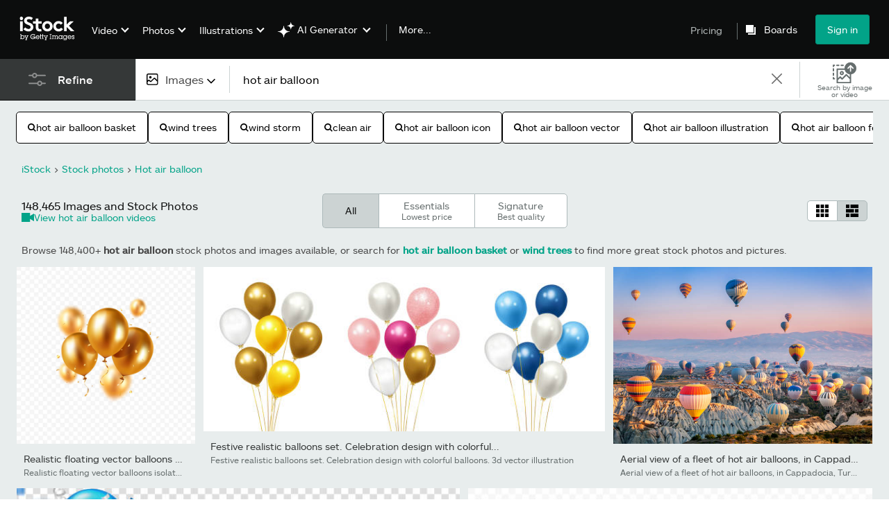

--- FILE ---
content_type: text/html; charset=utf-8
request_url: https://www.istockphoto.com/photos/hot-air-balloon
body_size: 86619
content:
<!DOCTYPE html><html class="en-us istock no-js" lang="en" prefix="og: http://ogp.me/ns#"><head><script>window.renderStart = new Date().getTime();
window.currentSite = {
  domainSuffix: "com",
  nickname: "istock",
  isGetty: false,
  isiStock: true,
  countryLanguagePrefix: "",
  tld: "",
  path: "/photos/hot-air-balloon",
  host: "www.istockphoto.com"
}
window.notificationsContext = '';
window.currentApplication = "search";
window.pipelineId = "3140483";
window.requireCookieConsent = false
window.environment = {
  isProduction: true
}
window.pipelineId = "3140483"
window.experiences = {"gsrpvideorestrictbotindexing":{"is_active":true,"active_offers":{},"metadata":{"bot":"true"}},"seowhitelistandcanonicals":{"is_active":true,"active_offers":{},"metadata":{"bot":"true"}},"setfederatedcomponentcookies":{"is_active":true,"active_offers":{},"metadata":{"bot":"true"}}}
window.google_tag_manager_id = "GTM-WF3KCX5"</script><script>(function() {
  window.localeStrings = window.localeStrings || {};
  var lsData = null;
  for (var key in lsData) { window.localeStrings[key] = lsData[key]; }

  window.visitorExperiencesData = window.visitorExperiencesData || {};
  var veData = null;
  for (var key in veData) { window.visitorExperiencesData[key] = veData[key]; }

  //HACK? - SiteMap class script is not loaded yet, but here is where we know the values for its constructor.
  if(!window.siteMap){window.siteMap = {};}
  window.siteMap.constructorValues = {
    location: window.location,
    countryLanguagePrefixes: {"au":{"en":{}},"be":{"fr":{},"en":{},"nl":{}},"ba":{"en":{}},"br":{"pt":{},"en":{}},"ca":{"en":{},"fr":{}},"cz":{"cs":{},"en":{}},"dk":{"en":{}},"de":{"de":{},"en":{}},"es":{"es":{},"en":{}},"fr":{"fr":{},"en":{}},"id":{"id":{},"en":{}},"in":{"en":{}},"ie":{"en":{}},"it":{"it":{},"en":{}},"me":{"en":{}},"nl":{"nl":{},"en":{}},"nz":{"en":{}},"no":{"en":{}},"at":{"de":{},"en":{}},"pl":{"pl":{},"en":{}},"pt":{"pt":{},"en":{}},"ch":{"de":{},"fr":{},"it":{},"en":{}},"fi":{"fi":{},"en":{}},"se":{"sv":{},"en":{}},"tr":{"tr":{},"en":{}},"ae":{"en":{}},"gb":{"en":{}},"us":{"en":{},"es":{}},"kr":{"ko":{},"en":{}},"jp":{"ja":{},"en":{}},"hk":{"zh":{},"en":{}},"hu":{"hu":{},"en":{}},"il":{"en":{}},"mx":{"es":{},"en":{}},"my":{"en":{}},"ro":{"ro":{},"en":{}},"ru":{"ru":{},"en":{}},"sg":{"en":{}},"th":{"th":{},"en":{}},"ua":{"uk":{},"en":{}},"vn":{"vi":{},"en":{}},"za":{"en":{}}},
    languageOnlyPrefixes: {"br":true,"cs":true,"de":true,"es":true,"fr":true,"id":true,"it":true,"nl":true,"pl":true,"pt":true,"fi":true,"se":true,"tr":true,"en":true,"kr":true,"jp":true,"hk":true,"hu":true,"ro":true,"ru":true,"th":true,"uk":true,"vi":true},
    siteMapMethods: null
  };

  window.siteCapabilitiesData = window.siteCapabilitiesData || {};
  var scData = null;
  for (var key in scData) { window.siteCapabilitiesData[key] = scData[key]; }

  window.user = {}
  window.user.isRemembered = false;
  window.user.isSecurelyRemembered = false;
  window.user.isAuthenticated = false;
  window.user.autoSuggestLocale = "en-us";
  window.user.isBot = true;
  window.isMobile = false;
  window.user.locale = "en-us"
  window.application = {
    app_prefix: "search"
  };
})();</script><link rel="preconnect" href="//spectrum.gettyimages.com"><link rel="preconnect" href="//media.istockphoto.com"><link rel="dns-prefetch" href="//spectrum.gettyimages.com"><link rel="dns-prefetch" href="//media.istockphoto.com"><link as="font" crossorigin="anonymous" href="/search/assets/static/istkmaquetteweb-medium-4f04672afdd6e7158256.woff" rel="preload" type="font/woff2" /><link as="font" crossorigin="anonymous" href="/search/assets/static/istkmaquetteweb-regular-b848d4bbf1d776c799f6.woff" rel="preload" type="font/woff2" /><link href="/favicon.ico" rel="icon" type="image/x-icon" /><link href="/favicon-16x16.png" rel="icon" sizes="16x16" type="image/png" /><link href="/favicon-32x32.png" rel="icon" sizes="32x32" type="image/png" /><link href="/favicon-48x48.png" rel="icon" sizes="48x48" type="image/png" /><link href="/favicon-64x64.png" rel="icon" sizes="64x64" type="image/png" /><link href="/favicon-96x96.png" rel="icon" sizes="96x96" type="image/png" /><link href="/favicon-128x128.png" rel="icon" sizes="128x128" type="image/png" /><link href="/favicon-192x192.png" rel="icon" sizes="192x192" type="image/png" /><link href="/favicon-256x256.png" rel="icon" sizes="256x256" type="image/png" /><link rel="stylesheet" type="text/css" media="all" href="/search/assets/css/istock.6754e0f9edc68f1b0386.css"><link rel="stylesheet" type="text/css" media="all" href="/search/assets/css/application.244662e23ea0abe38300.css"><script type="text/javascript" src="/search/assets/polyfill.28b94c4fb173f91f2fd1.js" nomodule="nomodule"></script><script type="text/javascript" src="/search/assets/application.34cf5ea0da9012a73611.js" defer="defer"></script><link href="https://www.istockphoto.com/photos/hot-air-balloon" id="canonical-url" rel="canonical" /><meta content="" property="og:image" /><meta content="" itemprop="name" property="og:title" /><meta content="" itemprop="description" property="og:description" /><title>148,400+ Hot Air Balloon Stock Photos, Pictures &amp; Royalty-Free Images - iStock</title><meta charset="utf-8" /><meta name="csrf-param" content="authenticity_token" />
<meta name="csrf-token" content="0DRQXxhyCwaxBYjZyDSozxKVUVkUEG3q6h4isE1yDId0T55epo6PYNS0yw5qiNYd0OfVrqu64jBWlhTJ25wZiQ==" /><meta name="title" content="148,400+ Hot Air Balloon Stock Photos, Pictures &amp; Royalty-Free Images - iStock" /><meta name="description" content="Search from  Hot Air Balloon stock photos, pictures and royalty-free images from iStock. Get iStock exclusive photos, illustrations, and more." /><meta name="viewport" content="width=device-width, initial-scale=1.0" /><meta name="apple-mobile-web-app-capable" content="yes" /><meta name="apple-mobile-web-app-status-bar-style" content="black-translucent" /><meta name="robots" content="noai, noimageai" /><link href="/sign-in?returnurl=%2Fphotos%2Fhot-air-balloon" rel="signin" /><link href="/plans-and-pricing" rel="cart" /><link href="http://www.istockphoto.com/opensearch.xml" rel="search" type="application/opensearchdescription+xml" /></head><body class="gateway_container"><meta name="itemType" content="https://schema.org/WebPage" /><div id="header-wrapper">      <script type="application/json" data-component='Header'>
        {"layout":"full","currentPage":"search","showSearchBarToggle":false,"linkDisabled":false}
      </script>
      <script type="text/javascript">if(!window.remotes) { window.remotes = {}; }</script><link rel="stylesheet" href="/components/global-nav/static/css/alliance-ui-styles.25ba40e97e4633038cd7.css"/><link rel="stylesheet" href="/components/global-nav/static/css/513.c3b73cecec3cf36eec8a.css"/><link rel="stylesheet" href="/components/global-nav/static/css/components-istock-Header.2c1a81712b0cb597e4e0.css"/><link rel="stylesheet" href="/components/global-nav/static/css/Header.f22ce4f2595e3f5f52d1.css"/><script src="/components/global-nav/static/remoteEntry.67c90117a8b3ab66a4a9.js" integrity="sha384-ncLplTSRQE24KzloB6J95aZZ1oNvYehG3YIfaBAA7qiiUEYzCxdWKhgyQR4LWBrg" defer=""></script><script src="/components/global-nav/static/7029.267c5906610c4cc4e3f1.js" integrity="sha384-c1DXzFaIVIheR9zEw+EAlIo0eRsT0Ye3wcjWnc2yCZptEZm2oxIqqa4iipN21Yj+" defer=""></script><script src="/components/global-nav/static/Header.de4b69e812b633fa5f02.js" integrity="sha384-49Nq0yC4AesfZwt6VABWFeI1705sWpP0Rn1XEH2pI/ZjCvMofj9aScXcXoXA5gHl" defer=""></script><script src="/components/global-nav/static/istock-js.43142ea44baf96a48588.js" integrity="sha384-56iIsz0IbGvnVMCLI972W9jTnS5ssMNmuDqA3QpBgaOIjdExNvijIk1vg+6Helju" defer=""></script><script src="/components/global-nav/static/locales-istock-en-us.addb4d8e72ddcbd54296.js" integrity="sha384-a2a6vvUFZ0GYplIjsrvylC8ScT+/36MPZwHzJCClRRrR0gX0EZvcpS6k5Dy6W1qc" defer=""></script><script src="/components/global-nav/static/5000.e78876c5ea36791488c2.js" integrity="sha384-bNcnkBEg8GZnM5zoPw7l52xEfygz1egB6nFUZVCUpI5yJumoRSW4qJpLhN8fAglU" defer=""></script><script src="/components/global-nav/static/2482.66dcf6f1816a77e20a1f.js" integrity="sha384-KoN7VKfGsCUidco3NX/BL9LKqPSVCciqdgF7rhEI2UpvbyK74qeFo957CLnUxaE+" defer=""></script><script src="/components/global-nav/static/4503.79be0f203a89239fb687.js" integrity="sha384-MGHO3yb9HFJT95YkPHNFB4vAU6hETSqd4TVeXzGKZEuyzThW2/E1N7x4PGSc4r6X" defer=""></script><script src="/components/global-nav/static/7054.b2cbdc11df5af4c3a34b.js" integrity="sha384-h9uxpRBL/yzoW3ZcdqvleCZlYHP+HYORSfy1HC0DnCqFID2d41XzY48LbVIeKqX6" defer=""></script><script src="/components/global-nav/static/components-istock-Header.64db3ed266c388eb9737.js" integrity="sha384-yZrkzlQXKYiWszQ2rWH8DH9csB5bpVbA7QiAOGqkMKpCbsBQMc0CrW4SSq9qrZwf" defer=""></script><div ng-non-bindable="true" data-component="Header" data-prerender="true" data-app="global_nav" data-locale="en-us" data-site="istock" data-federated-component="true" data-root="false"><!--$--><script id="header_511522" type="text/javascript">if(!window.remotes['global_nav']){window.remotes['global_nav']={};}
    window.remotes['global_nav']['header']={};
    window.remotes['global_nav']['header'].state="%7B%22mutations%22%3A%5B%5D%2C%22queries%22%3A%5B%7B%22dehydratedAt%22%3A1768627737896%2C%22state%22%3A%7B%22data%22%3A%7B%22premiumDashBoardEnabled%22%3Afalse%2C%22isAnonymous%22%3Atrue%2C%22isAuthenticated%22%3Afalse%2C%22isKnownUser%22%3Afalse%2C%22isBot%22%3Afalse%2C%22isTeamLeader%22%3Afalse%2C%22isTeamMember%22%3Afalse%2C%22billingCountryCode%22%3A%22USA%22%2C%22hasActiveGenerationAgreement%22%3Afalse%2C%22isEligibleForPremiumPlusMusic%22%3Atrue%2C%22showPricingLink%22%3Atrue%2C%22trendingSearchLinksImages%22%3A%5B%7B%22name%22%3A%22Ai%22%2C%22gaName%22%3A%22Ai%22%2C%22href%22%3A%22%2Fstock-photos%2Fai%22%7D%2C%7B%22name%22%3A%22Martin%20Luther%20King%20Jr%22%2C%22gaName%22%3A%22Martin%20Luther%20King%20Jr%22%2C%22href%22%3A%22%2Fphotos%2Fmartin-luther-king-jr%22%7D%2C%7B%22name%22%3A%22American%20Flag%22%2C%22gaName%22%3A%22American%20Flag%22%2C%22href%22%3A%22%2Fphotos%2Famerican-flag%22%7D%2C%7B%22name%22%3A%22Heart%22%2C%22gaName%22%3A%22Heart%22%2C%22href%22%3A%22%2Fphotos%2Fheart%22%7D%2C%7B%22name%22%3A%22Valentines%20Day%22%2C%22gaName%22%3A%22Valentines%20Day%22%2C%22href%22%3A%22%2Fstock-photos%2Fvalentines-day%22%7D%2C%7B%22name%22%3A%22Arrow%22%2C%22gaName%22%3A%22Arrow%22%2C%22href%22%3A%22%2Fphotos%2Farrow%22%7D%2C%7B%22name%22%3A%22Family%22%2C%22gaName%22%3A%22Family%22%2C%22href%22%3A%22%2Fstock-photos%2Ffamily%22%7D%2C%7B%22name%22%3A%22Martin%20Luther%20King%22%2C%22gaName%22%3A%22Martin%20Luther%20King%22%2C%22href%22%3A%22%2Fphotos%2Fmartin-luther-king%22%7D%2C%7B%22name%22%3A%22Paper%20Texture%22%2C%22gaName%22%3A%22Paper%20Texture%22%2C%22href%22%3A%22%2Fphotos%2Fpaper-texture%22%7D%2C%7B%22name%22%3A%22Abstract%20Background%22%2C%22gaName%22%3A%22Abstract%20Background%22%2C%22href%22%3A%22%2Fphotos%2Fabstract-background%22%7D%2C%7B%22name%22%3A%22Texture%22%2C%22gaName%22%3A%22Texture%22%2C%22href%22%3A%22%2Fphotos%2Ftexture%22%7D%2C%7B%22name%22%3A%22Mlk%22%2C%22gaName%22%3A%22Mlk%22%2C%22href%22%3A%22%2Fphotos%2Fmlk%22%7D%2C%7B%22name%22%3A%22Money%22%2C%22gaName%22%3A%22Money%22%2C%22href%22%3A%22%2Fphotos%2Fmoney%22%7D%2C%7B%22name%22%3A%22Presidents%20Day%22%2C%22gaName%22%3A%22Presidents%20Day%22%2C%22href%22%3A%22%2Fstock-photos%2Fpresidents-day%22%7D%2C%7B%22name%22%3A%22Artificial%20Intelligence%22%2C%22gaName%22%3A%22Artificial%20Intelligence%22%2C%22href%22%3A%22%2Fstock-photos%2Fartificial-intelligence%22%7D%2C%7B%22name%22%3A%22Fireworks%22%2C%22gaName%22%3A%22Fireworks%22%2C%22href%22%3A%22%2Fphotos%2Ffireworks%22%7D%2C%7B%22name%22%3A%22Marketing%22%2C%22gaName%22%3A%22Marketing%22%2C%22href%22%3A%22%2Fphotos%2Fmarketing%22%7D%2C%7B%22name%22%3A%22Data%22%2C%22gaName%22%3A%22Data%22%2C%22href%22%3A%22%2Fstock-photos%2Fdata%22%7D%2C%7B%22name%22%3A%22Business%20Meeting%22%2C%22gaName%22%3A%22Business%20Meeting%22%2C%22href%22%3A%22%2Fphotos%2Fbusiness-meeting%22%7D%2C%7B%22name%22%3A%22Confetti%22%2C%22gaName%22%3A%22Confetti%22%2C%22href%22%3A%22%2Fphotos%2Fconfetti%22%7D%5D%2C%22trendingSearchLinksVideo%22%3A%5B%7B%22name%22%3A%22Lightning%22%2C%22gaName%22%3A%22Lightning%22%2C%22href%22%3A%22%2Fvideos%2Flightning%22%7D%2C%7B%22name%22%3A%22Forest%22%2C%22gaName%22%3A%22Forest%22%2C%22href%22%3A%22%2Fvideos%2Fforest%22%7D%2C%7B%22name%22%3A%22Choicevideo%22%2C%22gaName%22%3A%22Choicevideo%22%2C%22href%22%3A%22%2Fvideos%2Fchoicevideo%22%7D%2C%7B%22name%22%3A%22Data%20Center%22%2C%22gaName%22%3A%22Data%20Center%22%2C%22href%22%3A%22%2Fvideos%2Fdata-center%22%7D%2C%7B%22name%22%3A%22Fireplace%22%2C%22gaName%22%3A%22Fireplace%22%2C%22href%22%3A%22%2Fvideos%2Ffireplace%22%7D%2C%7B%22name%22%3A%22Architecture%22%2C%22gaName%22%3A%22Architecture%22%2C%22href%22%3A%22%2Fstock-videos%2Farchitecture%22%7D%2C%7B%22name%22%3A%22Cross%22%2C%22gaName%22%3A%22Cross%22%2C%22href%22%3A%22%2Fvideos%2Fcross%22%7D%2C%7B%22name%22%3A%22Sunrise%22%2C%22gaName%22%3A%22Sunrise%22%2C%22href%22%3A%22%2Fvideos%2Fsunrise%22%7D%2C%7B%22name%22%3A%22Shopping%22%2C%22gaName%22%3A%22Shopping%22%2C%22href%22%3A%22%2Fstock-videos%2Fshopping%22%7D%2C%7B%22name%22%3A%22Hospital%22%2C%22gaName%22%3A%22Hospital%22%2C%22href%22%3A%22%2Fvideos%2Fhospital%22%7D%2C%7B%22name%22%3A%22Doctor%20And%20Patient%22%2C%22gaName%22%3A%22Doctor%20And%20Patient%22%2C%22href%22%3A%22%2Fvideos%2Fdoctor-and-patient%22%7D%2C%7B%22name%22%3A%22Family%22%2C%22gaName%22%3A%22Family%22%2C%22href%22%3A%22%2Fstock-videos%2Ffamily%22%7D%2C%7B%22name%22%3A%22Background%22%2C%22gaName%22%3A%22Background%22%2C%22href%22%3A%22%2Fvideos%2Fbackground%22%7D%2C%7B%22name%22%3A%22Iraq%22%2C%22gaName%22%3A%22Iraq%22%2C%22href%22%3A%22%2Fvideos%2Firaq%22%7D%2C%7B%22name%22%3A%22Cancer%20Patient%22%2C%22gaName%22%3A%22Cancer%20Patient%22%2C%22href%22%3A%22%2Fvideos%2Fcancer-patient%22%7D%2C%7B%22name%22%3A%22Elephant%20Rolling%20Mud%20Swimming%22%2C%22gaName%22%3A%22Elephant%20Rolling%20Mud%20Swimming%22%2C%22href%22%3A%22%2Fvideos%2Felephant-rolling-mud-swimming%22%7D%2C%7B%22name%22%3A%22Chinese%20New%20Year%22%2C%22gaName%22%3A%22Chinese%20New%20Year%22%2C%22href%22%3A%22%2Fvideos%2Fchinese-new-year%22%7D%2C%7B%22name%22%3A%22Skincare%22%2C%22gaName%22%3A%22Skincare%22%2C%22href%22%3A%22%2Fvideos%2Fskincare%22%7D%2C%7B%22name%22%3A%22Nursing%22%2C%22gaName%22%3A%22Nursing%22%2C%22href%22%3A%22%2Fvideos%2Fnursing%22%7D%2C%7B%22name%22%3A%22New%20York%22%2C%22gaName%22%3A%22New%20York%22%2C%22href%22%3A%22%2Fstock-videos%2Fnew-york%22%7D%5D%2C%22trendingSearchLinksIllustrations%22%3A%5B%7B%22name%22%3A%22Watercolor%20Background%22%2C%22gaName%22%3A%22Watercolor%20Background%22%2C%22href%22%3A%22%2Fillustrations%2Fwatercolor-background%22%7D%2C%7B%22name%22%3A%22Winter%20Background%22%2C%22gaName%22%3A%22Winter%20Background%22%2C%22href%22%3A%22%2Fillustrations%2Fwinter-background%22%7D%2C%7B%22name%22%3A%22Postcard%22%2C%22gaName%22%3A%22Postcard%22%2C%22href%22%3A%22%2Fillustrations%2Fpostcard%22%7D%2C%7B%22name%22%3A%22Abstract%20Backgrounds%22%2C%22gaName%22%3A%22Abstract%20Backgrounds%22%2C%22href%22%3A%22%2Fillustrations%2Fabstract-backgrounds%22%7D%2C%7B%22name%22%3A%22Abraham%20Lincoln%22%2C%22gaName%22%3A%22Abraham%20Lincoln%22%2C%22href%22%3A%22%2Fillustrations%2Fabraham-lincoln%22%7D%2C%7B%22name%22%3A%22Mental%20Health%22%2C%22gaName%22%3A%22Mental%20Health%22%2C%22href%22%3A%22%2Fillustrations%2Fmental-health%22%7D%2C%7B%22name%22%3A%22Mardi%20Gras%22%2C%22gaName%22%3A%22Mardi%20Gras%22%2C%22href%22%3A%22%2Fstock-illustrations%2Fmardi-gras%22%7D%2C%7B%22name%22%3A%22Abstract%20Landscape%20Painting%22%2C%22gaName%22%3A%22Abstract%20Landscape%20Painting%22%2C%22href%22%3A%22%2Fillustrations%2Fabstract-landscape-painting%22%7D%2C%7B%22name%22%3A%22Mermaid%22%2C%22gaName%22%3A%22Mermaid%22%2C%22href%22%3A%22%2Fillustrations%2Fmermaid%22%7D%2C%7B%22name%22%3A%22Floral%20Border%22%2C%22gaName%22%3A%22Floral%20Border%22%2C%22href%22%3A%22%2Fillustrations%2Ffloral-border%22%7D%2C%7B%22name%22%3A%22Baseball%22%2C%22gaName%22%3A%22Baseball%22%2C%22href%22%3A%22%2Fillustrations%2Fbaseball%22%7D%2C%7B%22name%22%3A%22Black%20History%20Month%22%2C%22gaName%22%3A%22Black%20History%20Month%22%2C%22href%22%3A%22%2Fillustrations%2Fblack-history-month%22%7D%2C%7B%22name%22%3A%22Vintage%20Ad%22%2C%22gaName%22%3A%22Vintage%20Ad%22%2C%22href%22%3A%22%2Fillustrations%2Fvintage-ad%22%7D%2C%7B%22name%22%3A%22Oil%20Field%20Painting%22%2C%22gaName%22%3A%22Oil%20Field%20Painting%22%2C%22href%22%3A%22%2Fillustrations%2Foil-field-painting%22%7D%5D%2C%22trendingSearchLinksVectors%22%3A%5B%7B%22name%22%3A%22Heart%22%2C%22gaName%22%3A%22Heart%22%2C%22href%22%3A%22%2Fstock-photos%2Fheart%22%7D%2C%7B%22name%22%3A%22Arrow%22%2C%22gaName%22%3A%22Arrow%22%2C%22href%22%3A%22%2Fstock-photos%2Farrow%22%7D%2C%7B%22name%22%3A%22Ai%22%2C%22gaName%22%3A%22Ai%22%2C%22href%22%3A%22%2Fvectors%2Fai%22%7D%2C%7B%22name%22%3A%22Valentines%20Day%22%2C%22gaName%22%3A%22Valentines%20Day%22%2C%22href%22%3A%22%2Fvectors%2Fvalentines-day%22%7D%2C%7B%22name%22%3A%22Abstract%20Background%22%2C%22gaName%22%3A%22Abstract%20Background%22%2C%22href%22%3A%22%2Fvectors%2Fabstract-background%22%7D%2C%7B%22name%22%3A%22Arrows%22%2C%22gaName%22%3A%22Arrows%22%2C%22href%22%3A%22%2Fvectors%2Farrows%22%7D%2C%7B%22name%22%3A%22American%20Flag%22%2C%22gaName%22%3A%22American%20Flag%22%2C%22href%22%3A%22%2Fvectors%2Famerican-flag%22%7D%2C%7B%22name%22%3A%22World%20Map%22%2C%22gaName%22%3A%22World%20Map%22%2C%22href%22%3A%22%2Fvectors%2Fworld-map%22%7D%2C%7B%22name%22%3A%22Banner%22%2C%22gaName%22%3A%22Banner%22%2C%22href%22%3A%22%2Fvectors%2Fbanner%22%7D%2C%7B%22name%22%3A%22Confetti%22%2C%22gaName%22%3A%22Confetti%22%2C%22href%22%3A%22%2Fvectors%2Fconfetti%22%7D%2C%7B%22name%22%3A%22Black%20History%20Month%22%2C%22gaName%22%3A%22Black%20History%20Month%22%2C%22href%22%3A%22%2Fvectors%2Fblack-history-month%22%7D%2C%7B%22name%22%3A%22Year%20Of%20The%20Horse%22%2C%22gaName%22%3A%22Year%20Of%20The%20Horse%22%2C%22href%22%3A%22%2Fvectors%2Fyear-of-the-horse%22%7D%2C%7B%22name%22%3A%22Thank%20You%22%2C%22gaName%22%3A%22Thank%20You%22%2C%22href%22%3A%22%2Fvectors%2Fthank-you%22%7D%2C%7B%22name%22%3A%22Check%20Mark%22%2C%22gaName%22%3A%22Check%20Mark%22%2C%22href%22%3A%22%2Fvectors%2Fcheck-mark%22%7D%2C%7B%22name%22%3A%22Fireworks%22%2C%22gaName%22%3A%22Fireworks%22%2C%22href%22%3A%22%2Fvectors%2Ffireworks%22%7D%2C%7B%22name%22%3A%22Valentines%20Day%20Background%22%2C%22gaName%22%3A%22Valentines%20Day%20Background%22%2C%22href%22%3A%22%2Fvectors%2Fvalentines-day-background%22%7D%2C%7B%22name%22%3A%22Background%22%2C%22gaName%22%3A%22Background%22%2C%22href%22%3A%22%2Fstock-photos%2Fbackground%22%7D%2C%7B%22name%22%3A%22Ribbon%22%2C%22gaName%22%3A%22Ribbon%22%2C%22href%22%3A%22%2Fvectors%2Fribbon%22%7D%2C%7B%22name%22%3A%22Happy%20Birthday%22%2C%22gaName%22%3A%22Happy%20Birthday%22%2C%22href%22%3A%22%2Fvectors%2Fhappy-birthday%22%7D%2C%7B%22name%22%3A%22Infographic%22%2C%22gaName%22%3A%22Infographic%22%2C%22href%22%3A%22%2Fvectors%2Finfographic%22%7D%5D%2C%22emergencyBannersData%22%3A%7B%7D%2C%22popularCategories%22%3A%7B%22photos%22%3A%5B%7B%22category%22%3A%22Family%20stock%20photos%22%2C%22localized_category%22%3A%22Family%20stock%20photos%22%2C%22url%22%3A%22%2Fstock-photos%2Ffamily%22%7D%2C%7B%22category%22%3A%22Business%20photos%22%2C%22localized_category%22%3A%22Business%20photos%22%2C%22url%22%3A%22%2Fstock-photos%2Fbusiness-and-finance%22%7D%2C%7B%22category%22%3A%22Holiday%20season%20images%22%2C%22localized_category%22%3A%22Holiday%20season%20images%22%2C%22url%22%3A%22%2Fstock-photos%2Fholidays-and-seasonal%22%7D%2C%7B%22category%22%3A%22Technology%20photos%22%2C%22localized_category%22%3A%22Technology%20photos%22%2C%22url%22%3A%22%2Fstock-photos%2Ftechnology%22%7D%2C%7B%22category%22%3A%22Calendar%20photos%22%2C%22localized_category%22%3A%22Calendar%20photos%22%2C%22url%22%3A%22%2Fstock-photos%2Fcalendar%22%7D%2C%7B%22category%22%3A%22Sport%20photos%22%2C%22localized_category%22%3A%22Sport%20photos%22%2C%22url%22%3A%22%2Fstock-photos%2Fsports-and-recreation%22%7D%2C%7B%22category%22%3A%22Animal%20photos%22%2C%22localized_category%22%3A%22Animal%20photos%22%2C%22url%22%3A%22%2Fstock-photos%2Fpets-and-animals%22%7D%2C%7B%22category%22%3A%22Architecture%20photos%22%2C%22localized_category%22%3A%22Architecture%20photos%22%2C%22url%22%3A%22%2Fstock-photos%2Farchitecture%22%7D%2C%7B%22category%22%3A%22Background%20photos%22%2C%22localized_category%22%3A%22Background%20photos%22%2C%22url%22%3A%22%2Fstock-photos%2Fbackgrounds%22%7D%2C%7B%22category%22%3A%22Career%20images%22%2C%22localized_category%22%3A%22Career%20images%22%2C%22url%22%3A%22%2Fstock-photos%2Fjobs-and-careers%22%7D%2C%7B%22category%22%3A%22Celebration%20photos%22%2C%22localized_category%22%3A%22Celebration%20photos%22%2C%22url%22%3A%22%2Fstock-photos%2Fspecial-occasions%22%7D%2C%7B%22category%22%3A%22Destinations%20photos%22%2C%22localized_category%22%3A%22Destinations%20photos%22%2C%22url%22%3A%22%2Fstock-photos%2Ftravel-destinations%22%7D%2C%7B%22category%22%3A%22Drink%20Photos%22%2C%22localized_category%22%3A%22Drink%20Photos%22%2C%22url%22%3A%22%2Fstock-photos%2Fdrink%22%7D%2C%7B%22category%22%3A%22Education%20photos%22%2C%22localized_category%22%3A%22Education%20photos%22%2C%22url%22%3A%22%2Fstock-photos%2Feducation%22%7D%2C%7B%22category%22%3A%22Fashion%20stock%20photos%22%2C%22localized_category%22%3A%22Fashion%20stock%20photos%22%2C%22url%22%3A%22%2Fstock-photos%2Ffashion-and-beauty%22%7D%2C%7B%22category%22%3A%22Fitness%20photos%22%2C%22localized_category%22%3A%22Fitness%20photos%22%2C%22url%22%3A%22%2Fstock-photos%2Ffitness-and-wellness%22%7D%2C%7B%22category%22%3A%22Food%20stock%20photos%22%2C%22localized_category%22%3A%22Food%20stock%20photos%22%2C%22url%22%3A%22%2Fstock-photos%2Ffood-and-drink%22%7D%2C%7B%22category%22%3A%22Lifestyle%20photos%22%2C%22localized_category%22%3A%22Lifestyle%20photos%22%2C%22url%22%3A%22%2Fstock-photos%2Flifestyle%22%7D%2C%7B%22category%22%3A%22Medical%20photos%22%2C%22localized_category%22%3A%22Medical%20photos%22%2C%22url%22%3A%22%2Fstock-photos%2Fhealthcare-and-medicine%22%7D%2C%7B%22category%22%3A%22Nature%20photos%22%2C%22localized_category%22%3A%22Nature%20photos%22%2C%22url%22%3A%22%2Fstock-photos%2Fnature-and-landscapes%22%7D%2C%7B%22category%22%3A%22Retro%20and%20vintage%20photos%22%2C%22localized_category%22%3A%22Retro%20and%20vintage%20photos%22%2C%22url%22%3A%22%2Fstock-photos%2Fretro-and-vintage%22%7D%2C%7B%22category%22%3A%22Science%20photos%22%2C%22localized_category%22%3A%22Science%20photos%22%2C%22url%22%3A%22%2Fstock-photos%2Fscience-and-technology%22%7D%2C%7B%22category%22%3A%22Transportation%20photos%22%2C%22localized_category%22%3A%22Transportation%20photos%22%2C%22url%22%3A%22%2Fstock-photos%2Ftransportation%22%7D%5D%2C%22illustrations%22%3A%5B%7B%22category%22%3A%22Template%20illustrations%22%2C%22localized_category%22%3A%22Template%20illustrations%22%2C%22url%22%3A%22%2Fstock-illustrations%2Ftemplates%22%7D%2C%7B%22category%22%3A%22Icon%20illustrations%22%2C%22localized_category%22%3A%22Icon%20illustrations%22%2C%22url%22%3A%22%2Fstock-illustrations%2Ficons%22%7D%2C%7B%22category%22%3A%22Background%20illustrations%22%2C%22localized_category%22%3A%22Background%20illustrations%22%2C%22url%22%3A%22%2Fstock-illustrations%2Fbackgrounds%22%7D%2C%7B%22category%22%3A%22Holiday%20illustrations%22%2C%22localized_category%22%3A%22Holiday%20illustrations%22%2C%22url%22%3A%22%2Fstock-illustrations%2Fholidays-and-seasonal%22%7D%2C%7B%22category%22%3A%22Landscape%20illustrations%22%2C%22localized_category%22%3A%22Landscape%20illustrations%22%2C%22url%22%3A%22%2Fstock-illustrations%2Fnature-and-landscapes%22%7D%2C%7B%22category%22%3A%22Animal%20illustrations%22%2C%22localized_category%22%3A%22Animal%20illustrations%22%2C%22url%22%3A%22%2Fstock-illustrations%2Fpets-and-animals%22%7D%2C%7B%22category%22%3A%22Banner%20illustrations%22%2C%22localized_category%22%3A%22Banner%20illustrations%22%2C%22url%22%3A%22%2Fstock-illustrations%2Femblems-banners-and-badges%22%7D%2C%7B%22category%22%3A%22Cartoon%20illustrations%22%2C%22localized_category%22%3A%22Cartoon%20illustrations%22%2C%22url%22%3A%22%2Fstock-illustrations%2Fcartoons-and-comics%22%7D%2C%7B%22category%22%3A%22Career%20illustrations%22%2C%22localized_category%22%3A%22Career%20illustrations%22%2C%22url%22%3A%22%2Fstock-illustrations%2Fjobs-and-careers%22%7D%2C%7B%22category%22%3A%22Education%20illustrations%22%2C%22localized_category%22%3A%22Education%20illustrations%22%2C%22url%22%3A%22%2Fstock-illustrations%2Feducation%22%7D%2C%7B%22category%22%3A%22Family%20illustrations%22%2C%22localized_category%22%3A%22Family%20illustrations%22%2C%22url%22%3A%22%2Fstock-illustrations%2Ffamily%22%7D%2C%7B%22category%22%3A%22Fashion%20illustrations%22%2C%22localized_category%22%3A%22Fashion%20illustrations%22%2C%22url%22%3A%22%2Fstock-illustrations%2Ffashion-and-beauty%22%7D%2C%7B%22category%22%3A%22Food%20illustrations%22%2C%22localized_category%22%3A%22Food%20illustrations%22%2C%22url%22%3A%22%2Fstock-illustrations%2Ffood-and-drink%22%7D%2C%7B%22category%22%3A%22Frames%20and%20border%20illustrations%22%2C%22localized_category%22%3A%22Frames%20and%20border%20illustrations%22%2C%22url%22%3A%22%2Fstock-illustrations%2Fframes-and-borders%22%7D%2C%7B%22category%22%3A%22Flag%20illustrations%22%2C%22localized_category%22%3A%22Flag%20illustrations%22%2C%22url%22%3A%22%2Fstock-illustrations%2Fflags-and-maps%22%7D%2C%7B%22category%22%3A%22Fitness%20illustrations%22%2C%22localized_category%22%3A%22Fitness%20illustrations%22%2C%22url%22%3A%22%2Fstock-illustrations%2Ffitness-and-wellness%22%7D%2C%7B%22category%22%3A%22Healthcare%20illustrations%22%2C%22localized_category%22%3A%22Healthcare%20illustrations%22%2C%22url%22%3A%22%2Fstock-illustrations%2Fhealthcare-and-medicine%22%7D%2C%7B%22category%22%3A%22Illustrations%20of%20emotions%22%2C%22localized_category%22%3A%22Illustrations%20of%20emotions%22%2C%22url%22%3A%22%2Fstock-illustrations%2Fmoods-and-feelings%22%7D%2C%7B%22category%22%3A%22Infographics%20illustrations%22%2C%22localized_category%22%3A%22Infographics%20illustrations%22%2C%22url%22%3A%22%2Fstock-illustrations%2Finfographics%22%7D%2C%7B%22category%22%3A%22Lifestyle%20illustrations%22%2C%22localized_category%22%3A%22Lifestyle%20illustrations%22%2C%22url%22%3A%22%2Fstock-illustrations%2Flifestyle%22%7D%2C%7B%22category%22%3A%22Product%20mockups%20illustrations%22%2C%22localized_category%22%3A%22Product%20mockups%20illustrations%22%2C%22url%22%3A%22%2Fstock-illustrations%2Fproduct-mockups%22%7D%2C%7B%22category%22%3A%22Retro%20and%20vintage%20illustrations%22%2C%22localized_category%22%3A%22Retro%20and%20vintage%20illustrations%22%2C%22url%22%3A%22%2Fstock-illustrations%2Fretro-and-vintage%22%7D%2C%7B%22category%22%3A%22Silhouettes%20illustrations%22%2C%22localized_category%22%3A%22Silhouettes%20illustrations%22%2C%22url%22%3A%22%2Fstock-illustrations%2Fsilhouettes%22%7D%2C%7B%22category%22%3A%22Sport%20illustrations%22%2C%22localized_category%22%3A%22Sport%20illustrations%22%2C%22url%22%3A%22%2Fstock-illustrations%2Fsports%22%7D%2C%7B%22category%22%3A%22Special%20occasion%20illustrations%22%2C%22localized_category%22%3A%22Special%20occasion%20illustrations%22%2C%22url%22%3A%22%2Fstock-illustrations%2Fspecial-occasions%22%7D%2C%7B%22category%22%3A%22Technology%20illustrations%22%2C%22localized_category%22%3A%22Technology%20illustrations%22%2C%22url%22%3A%22%2Fstock-illustrations%2Fscience-and-technology%22%7D%2C%7B%22category%22%3A%22Textures%20and%20patterns%20illustrations%22%2C%22localized_category%22%3A%22Textures%20and%20patterns%20illustrations%22%2C%22url%22%3A%22%2Fstock-illustrations%2Ftextures-and-patterns%22%7D%2C%7B%22category%22%3A%22Transportation%20illustrations%22%2C%22localized_category%22%3A%22Transportation%20illustrations%22%2C%22url%22%3A%22%2Fstock-illustrations%2Ftransportation%22%7D%2C%7B%22category%22%3A%22Tattoo%20illustrations%22%2C%22localized_category%22%3A%22Tattoo%20illustrations%22%2C%22url%22%3A%22%2Fstock-illustrations%2Ftattoos%22%7D%2C%7B%22category%22%3A%22User%20interface%20elements%22%2C%22localized_category%22%3A%22User%20interface%20elements%22%2C%22url%22%3A%22%2Fstock-illustrations%2Finterface-elements%22%7D%5D%2C%22videos%22%3A%5B%7B%22category%22%3A%224k%20videos%22%2C%22localized_category%22%3A%224k%20videos%22%2C%22url%22%3A%22%2Fstock-videos%2F4k-videos%22%7D%2C%7B%22category%22%3A%22Lifestyle%20videos%22%2C%22localized_category%22%3A%22Lifestyle%20videos%22%2C%22url%22%3A%22%2Fstock-videos%2Flifestyle%22%7D%2C%7B%22category%22%3A%22Aerial%20videos%22%2C%22localized_category%22%3A%22Aerial%20videos%22%2C%22url%22%3A%22%2Fstock-videos%2Faerial%22%7D%2C%7B%22category%22%3A%22Nature%20videos%22%2C%22localized_category%22%3A%22Nature%20videos%22%2C%22url%22%3A%22%2Fstock-videos%2Fnature%22%7D%2C%7B%22category%22%3A%22Holiday%20videos%22%2C%22localized_category%22%3A%22Holiday%20videos%22%2C%22url%22%3A%22%2Fstock-videos%2Fholidays%22%7D%2C%7B%22category%22%3A%22Architecture%20videos%22%2C%22localized_category%22%3A%22Architecture%20videos%22%2C%22url%22%3A%22%2Fstock-videos%2Farchitecture%22%7D%2C%7B%22category%22%3A%22Abstract%20videos%22%2C%22localized_category%22%3A%22Abstract%20videos%22%2C%22url%22%3A%22%2Fstock-videos%2Fabstract%22%7D%2C%7B%22category%22%3A%22Adventure%20stock%20footage%22%2C%22localized_category%22%3A%22Adventure%20stock%20footage%22%2C%22url%22%3A%22%2Fstock-videos%2Fadventure%22%7D%2C%7B%22category%22%3A%22Animal%20stock%20videos%22%2C%22localized_category%22%3A%22Animal%20stock%20videos%22%2C%22url%22%3A%22%2Fstock-videos%2Fanimals%22%7D%2C%7B%22category%22%3A%22Animation%20stock%20videos%22%2C%22localized_category%22%3A%22Animation%20stock%20videos%22%2C%22url%22%3A%22%2Fstock-videos%2Fanimation%22%7D%2C%7B%22category%22%3A%22Beauty%20stock%20videos%22%2C%22localized_category%22%3A%22Beauty%20stock%20videos%22%2C%22url%22%3A%22%2Fstock-videos%2Fbeauty%22%7D%2C%7B%22category%22%3A%22Business%20stock%20videos%22%2C%22localized_category%22%3A%22Business%20stock%20videos%22%2C%22url%22%3A%22%2Fstock-videos%2Fbusiness%22%7D%2C%7B%22category%22%3A%22Career%20stock%20videos%22%2C%22localized_category%22%3A%22Career%20stock%20videos%22%2C%22url%22%3A%22%2Fstock-videos%2Fjobs-and-careers%22%7D%2C%7B%22category%22%3A%22Celebration%20stock%20videos%22%2C%22localized_category%22%3A%22Celebration%20stock%20videos%22%2C%22url%22%3A%22%2Fstock-videos%2Fspecial-occasions%22%7D%2C%7B%22category%22%3A%22Drink%20stock%20videos%22%2C%22localized_category%22%3A%22Drink%20stock%20videos%22%2C%22url%22%3A%22%2Fstock-videos%2Fdrink%22%7D%2C%7B%22category%22%3A%22Education%20stock%20videos%22%2C%22localized_category%22%3A%22Education%20stock%20videos%22%2C%22url%22%3A%22%2Fstock-videos%2Feducation%22%7D%2C%7B%22category%22%3A%22Family%20stock%20videos%22%2C%22localized_category%22%3A%22Family%20stock%20videos%22%2C%22url%22%3A%22%2Fstock-videos%2Ffamily%22%7D%2C%7B%22category%22%3A%22Fashion%20stock%20videos%22%2C%22localized_category%22%3A%22Fashion%20stock%20videos%22%2C%22url%22%3A%22%2Fstock-videos%2Ffashion%22%7D%2C%7B%22category%22%3A%22Finance%20stock%20videos%22%2C%22localized_category%22%3A%22Finance%20stock%20videos%22%2C%22url%22%3A%22%2Fstock-videos%2Ffinance%22%7D%2C%7B%22category%22%3A%22Fitness%20stock%20videos%22%2C%22localized_category%22%3A%22Fitness%20stock%20videos%22%2C%22url%22%3A%22%2Fstock-videos%2Ffitness%22%7D%2C%7B%22category%22%3A%22Food%20stock%20videos%22%2C%22localized_category%22%3A%22Food%20stock%20videos%22%2C%22url%22%3A%22%2Fstock-videos%2Ffood%22%7D%2C%7B%22category%22%3A%22Green%20screen%20videos%22%2C%22localized_category%22%3A%22Green%20screen%20videos%22%2C%22url%22%3A%22%2Fstock-videos%2Fgreen-screen%22%7D%2C%7B%22category%22%3A%22Healthcare%20stock%20videos%22%2C%22localized_category%22%3A%22Healthcare%20stock%20videos%22%2C%22url%22%3A%22%2Fstock-videos%2Fhealthcare-and-medicine%22%7D%2C%7B%22category%22%3A%22People%20videos%22%2C%22localized_category%22%3A%22People%20videos%22%2C%22url%22%3A%22%2Fstock-videos%2Fpeople%22%7D%2C%7B%22category%22%3A%22Science%20stock%20videos%22%2C%22localized_category%22%3A%22Science%20stock%20videos%22%2C%22url%22%3A%22%2Fstock-videos%2Fscience%22%7D%2C%7B%22category%22%3A%22Seasonal%20stock%20videos%22%2C%22localized_category%22%3A%22Seasonal%20stock%20videos%22%2C%22url%22%3A%22%2Fstock-videos%2Fseasonal%22%7D%2C%7B%22category%22%3A%22Slow-motion%20videos%22%2C%22localized_category%22%3A%22Slow-motion%20videos%22%2C%22url%22%3A%22%2Fstock-videos%2Fslow-motion%22%7D%2C%7B%22category%22%3A%22Sports%20stock%20videos%22%2C%22localized_category%22%3A%22Sports%20stock%20videos%22%2C%22url%22%3A%22%2Fstock-videos%2Fsports%22%7D%2C%7B%22category%22%3A%22Technology%20stock%20videos%22%2C%22localized_category%22%3A%22Technology%20stock%20videos%22%2C%22url%22%3A%22%2Fstock-videos%2Ftechnology%22%7D%2C%7B%22category%22%3A%22Time-lapse%20videos%22%2C%22localized_category%22%3A%22Time-lapse%20videos%22%2C%22url%22%3A%22%2Fstock-videos%2Ftime-lapse%22%7D%2C%7B%22category%22%3A%22Transportation%20stock%20videos%22%2C%22localized_category%22%3A%22Transportation%20stock%20videos%22%2C%22url%22%3A%22%2Fstock-videos%2Ftransportation%22%7D%2C%7B%22category%22%3A%22Video%20backgrounds%22%2C%22localized_category%22%3A%22Video%20backgrounds%22%2C%22url%22%3A%22%2Fstock-videos%2Fbackgrounds%22%7D%2C%7B%22category%22%3A%22Wellness%20stock%20videos%22%2C%22localized_category%22%3A%22Wellness%20stock%20videos%22%2C%22url%22%3A%22%2Fstock-videos%2Fwellness%22%7D%5D%2C%22vectors%22%3A%5B%7B%22category%22%3A%22Heart%20vectors%22%2C%22localized_category%22%3A%22Heart%20vectors%22%2C%22url%22%3A%22%2Fstock-vectors%2Fheart%22%7D%2C%7B%22category%22%3A%22Star%20vectors%22%2C%22localized_category%22%3A%22Star%20vectors%22%2C%22url%22%3A%22%2Fstock-vectors%2Fstar%22%7D%2C%7B%22category%22%3A%22Arrow%20vectors%22%2C%22localized_category%22%3A%22Arrow%20vectors%22%2C%22url%22%3A%22%2Fstock-vectors%2Farrow%22%7D%2C%7B%22category%22%3A%22Flower%20vectors%22%2C%22localized_category%22%3A%22Flower%20vectors%22%2C%22url%22%3A%22%2Fstock-vectors%2Fflower%22%7D%2C%7B%22category%22%3A%22Cloud%20vectors%22%2C%22localized_category%22%3A%22Cloud%20vectors%22%2C%22url%22%3A%22%2Fstock-vectors%2Fcloud%22%7D%2C%7B%22category%22%3A%22House%20vectors%22%2C%22localized_category%22%3A%22House%20vectors%22%2C%22url%22%3A%22%2Fstock-vectors%2Fhouse%22%7D%2C%7B%22category%22%3A%22Background%20vectors%22%2C%22localized_category%22%3A%22Background%20vectors%22%2C%22url%22%3A%22%2Fvectors%2Fbackgrounds%22%7D%2C%7B%22category%22%3A%22Hands%20vectors%22%2C%22localized_category%22%3A%22Hands%20vectors%22%2C%22url%22%3A%22%2Fstock-vectors%2Fhands%22%7D%2C%7B%22category%22%3A%22Pattern%20vectors%22%2C%22localized_category%22%3A%22Pattern%20vectors%22%2C%22url%22%3A%22%2Fvectors%2Fpattern%22%7D%2C%7B%22category%22%3A%22Icon%20vectors%22%2C%22localized_category%22%3A%22Icon%20vectors%22%2C%22url%22%3A%22%2Fvectors%2Ficons%22%7D%2C%7B%22category%22%3A%22Map%20vectors%22%2C%22localized_category%22%3A%22Map%20vectors%22%2C%22url%22%3A%22%2Fstock-vectors%2Fmap%22%7D%2C%7B%22category%22%3A%22Texture%20vectors%22%2C%22localized_category%22%3A%22Texture%20vectors%22%2C%22url%22%3A%22%2Fvectors%2Ftexture%22%7D%2C%7B%22category%22%3A%22Travel%20vectors%22%2C%22localized_category%22%3A%22Travel%20vectors%22%2C%22url%22%3A%22%2Fstock-vectors%2Ftravel%22%7D%2C%7B%22category%22%3A%22Infographic%20vectors%22%2C%22localized_category%22%3A%22Infographic%20vectors%22%2C%22url%22%3A%22%2Fvectors%2Finfographics%22%7D%2C%7B%22category%22%3A%22Symbol%20vectors%22%2C%22localized_category%22%3A%22Symbol%20vectors%22%2C%22url%22%3A%22%2Fvectors%2Fsymbol%22%7D%2C%7B%22category%22%3A%22Logo%20vectors%22%2C%22localized_category%22%3A%22Logo%20vectors%22%2C%22url%22%3A%22%2Fvectors%2Flogo%22%7D%2C%7B%22category%22%3A%22Geometric%20vectors%22%2C%22localized_category%22%3A%22Geometric%20vectors%22%2C%22url%22%3A%22%2Fstock-vectors%2Fgeometric%22%7D%2C%7B%22category%22%3A%22Business%20vectors%22%2C%22localized_category%22%3A%22Business%20vectors%22%2C%22url%22%3A%22%2Fvectors%2Fbusiness%22%7D%2C%7B%22category%22%3A%22Finance%20vectors%22%2C%22localized_category%22%3A%22Finance%20vectors%22%2C%22url%22%3A%22%2Fvectors%2Ffinance%22%7D%2C%7B%22category%22%3A%22Medical%20vectors%22%2C%22localized_category%22%3A%22Medical%20vectors%22%2C%22url%22%3A%22%2Fvectors%2Fmedical%22%7D%5D%7D%2C%22seasonalContent%22%3A%7B%22images%22%3A%5B%7B%22englishLabel%22%3A%22Summer%22%2C%22localizedLabel%22%3A%22Summer%22%2C%22localizedPath%22%3A%22%2Fstock-photos%2Fsummer%22%2C%22expirationDate%22%3A%222025-08-30T07%3A00%3A00%2B00%3A00%22%2C%22startDate%22%3A%222025-05-11T07%3A00%3A00%2B00%3A00%22%7D%2C%7B%22englishLabel%22%3A%22Good%20Friday%22%2C%22localizedLabel%22%3A%22Good%20Friday%22%2C%22localizedPath%22%3A%22%2Fstock-photos%2Fgood-friday%22%2C%22expirationDate%22%3A%222025-04-18T07%3A00%3A00%2B00%3A00%22%2C%22startDate%22%3A%222025-03-18T07%3A00%3A00%2B00%3A00%22%7D%2C%7B%22englishLabel%22%3A%22AI%22%2C%22localizedLabel%22%3A%22AI%22%2C%22localizedPath%22%3A%22%2Fstock-photos%2Fai%22%2C%22expirationDate%22%3A%222025-12-31T08%3A00%3A00%2B00%3A00%22%2C%22startDate%22%3A%222025-01-29T08%3A00%3A00%2B00%3A00%22%7D%2C%7B%22englishLabel%22%3A%22Ash%20Wednesday%22%2C%22localizedLabel%22%3A%22Ash%20Wednesday%22%2C%22localizedPath%22%3A%22%2Fphotos%2Fash-wednesday%22%2C%22expirationDate%22%3A%222026-01-31T08%3A00%3A00%2B00%3A00%22%2C%22startDate%22%3A%222026-01-01T08%3A00%3A00%2B00%3A00%22%7D%2C%7B%22englishLabel%22%3A%22Carnival%22%2C%22localizedLabel%22%3A%22Carnival%22%2C%22localizedPath%22%3A%22%2Fphotos%2Fcarnival%22%2C%22expirationDate%22%3A%222026-01-31T08%3A00%3A00%2B00%3A00%22%2C%22startDate%22%3A%222026-01-01T08%3A00%3A00%2B00%3A00%22%7D%2C%7B%22englishLabel%22%3A%22Valentine's%20Day%22%2C%22localizedLabel%22%3A%22Valentine's%20Day%22%2C%22localizedPath%22%3A%22%2Fphotos%2Fvalentines-day%22%2C%22expirationDate%22%3A%222026-01-31T08%3A00%3A00%2B00%3A00%22%2C%22startDate%22%3A%222026-01-01T08%3A00%3A00%2B00%3A00%22%7D%2C%7B%22englishLabel%22%3A%22Raksha%20Bandhan%22%2C%22localizedLabel%22%3A%22Raksha%20Bandhan%22%2C%22localizedPath%22%3A%22%2Fphotos%2Fraksha-bandhan%22%2C%22expirationDate%22%3A%222026-07-30T07%3A00%3A00%2B00%3A00%22%2C%22startDate%22%3A%222026-06-30T07%3A00%3A00%2B00%3A00%22%7D%2C%7B%22englishLabel%22%3A%22Janmashtami%22%2C%22localizedLabel%22%3A%22Janmashtami%22%2C%22localizedPath%22%3A%22%2Fphotos%2Fjanmashtami%22%2C%22expirationDate%22%3A%222026-07-30T07%3A00%3A00%2B00%3A00%22%2C%22startDate%22%3A%222026-06-30T07%3A00%3A00%2B00%3A00%22%7D%2C%7B%22englishLabel%22%3A%22Labor%20Day%22%2C%22localizedLabel%22%3A%22Labor%20Day%22%2C%22localizedPath%22%3A%22%2Fphotos%2Flabor-day%22%2C%22expirationDate%22%3A%222026-07-30T07%3A00%3A00%2B00%3A00%22%2C%22startDate%22%3A%222026-06-30T07%3A00%3A00%2B00%3A00%22%7D%2C%7B%22englishLabel%22%3A%22India%20Independence%20Day%22%2C%22localizedLabel%22%3A%22India%20Independence%20Day%22%2C%22localizedPath%22%3A%22%2Fphotos%2Findian-independence-day%22%2C%22expirationDate%22%3A%222026-07-30T07%3A00%3A00%2B00%3A00%22%2C%22startDate%22%3A%222026-06-30T07%3A00%3A00%2B00%3A00%22%7D%2C%7B%22englishLabel%22%3A%22Fourth%20of%20July%22%2C%22localizedLabel%22%3A%22Fourth%20of%20July%22%2C%22localizedPath%22%3A%22%2Fphotos%2Ffourth-of-july%22%2C%22expirationDate%22%3A%222026-06-29T07%3A00%3A00%2B00%3A00%22%2C%22startDate%22%3A%222026-05-31T07%3A00%3A00%2B00%3A00%22%7D%2C%7B%22englishLabel%22%3A%22Canada%20Day%22%2C%22localizedLabel%22%3A%22Canada%20Day%22%2C%22localizedPath%22%3A%22%2Fphotos%2Fcanada-day%22%2C%22expirationDate%22%3A%222026-06-29T07%3A00%3A00%2B00%3A00%22%2C%22startDate%22%3A%222026-05-31T07%3A00%3A00%2B00%3A00%22%7D%2C%7B%22englishLabel%22%3A%22Independence%20Day%22%2C%22localizedLabel%22%3A%22Independence%20Day%22%2C%22localizedPath%22%3A%22%2Fphotos%2Findependence-day%22%2C%22expirationDate%22%3A%222026-06-29T07%3A00%3A00%2B00%3A00%22%2C%22startDate%22%3A%222026-05-31T07%3A00%3A00%2B00%3A00%22%7D%2C%7B%22englishLabel%22%3A%22Muharram%22%2C%22localizedLabel%22%3A%22Muharram%22%2C%22localizedPath%22%3A%22%2Fphotos%2Fmuharram%22%2C%22expirationDate%22%3A%222026-06-29T07%3A00%3A00%2B00%3A00%22%2C%22startDate%22%3A%222026-05-31T07%3A00%3A00%2B00%3A00%22%7D%2C%7B%22englishLabel%22%3A%22Islamic%20New%20Year%22%2C%22localizedLabel%22%3A%22Islamic%20New%20Year%22%2C%22localizedPath%22%3A%22%2Fphotos%2Fislamic-new-year%22%2C%22expirationDate%22%3A%222026-06-29T07%3A00%3A00%2B00%3A00%22%2C%22startDate%22%3A%222026-05-31T07%3A00%3A00%2B00%3A00%22%7D%2C%7B%22englishLabel%22%3A%22Eid%20Mubarak%22%2C%22localizedLabel%22%3A%22Eid%20Mubarak%22%2C%22localizedPath%22%3A%22%2Fphotos%2Feid-mubarak%22%2C%22expirationDate%22%3A%222026-03-30T07%3A00%3A00%2B00%3A00%22%2C%22startDate%22%3A%222026-03-01T08%3A00%3A00%2B00%3A00%22%7D%2C%7B%22englishLabel%22%3A%22Planet%20Earth%22%2C%22localizedLabel%22%3A%22Planet%20Earth%22%2C%22localizedPath%22%3A%22%2Fphotos%2Fplanet-earth%22%2C%22expirationDate%22%3A%222026-03-30T07%3A00%3A00%2B00%3A00%22%2C%22startDate%22%3A%222026-03-01T08%3A00%3A00%2B00%3A00%22%7D%2C%7B%22englishLabel%22%3A%22Passover%22%2C%22localizedLabel%22%3A%22Passover%22%2C%22localizedPath%22%3A%22%2Fphotos%2Fpassover%22%2C%22expirationDate%22%3A%222026-03-30T07%3A00%3A00%2B00%3A00%22%2C%22startDate%22%3A%222026-03-01T08%3A00%3A00%2B00%3A00%22%7D%2C%7B%22englishLabel%22%3A%22Cinco%20de%20Mayo%22%2C%22localizedLabel%22%3A%22Cinco%20de%20Mayo%22%2C%22localizedPath%22%3A%22%2Fphotos%2Fcinco-de-mayo%22%2C%22expirationDate%22%3A%222026-03-30T07%3A00%3A00%2B00%3A00%22%2C%22startDate%22%3A%222026-03-01T08%3A00%3A00%2B00%3A00%22%7D%2C%7B%22englishLabel%22%3A%22Anzac%20Day%22%2C%22localizedLabel%22%3A%22Anzac%20Day%22%2C%22localizedPath%22%3A%22%2Fphotos%2Fanzac-day%22%2C%22expirationDate%22%3A%222026-03-30T07%3A00%3A00%2B00%3A00%22%2C%22startDate%22%3A%222026-03-01T08%3A00%3A00%2B00%3A00%22%7D%2C%7B%22englishLabel%22%3A%22Father's%20Day%22%2C%22localizedLabel%22%3A%22Father's%20Day%22%2C%22localizedPath%22%3A%22%2Fphotos%2Ffathers-day%22%2C%22expirationDate%22%3A%222026-05-30T07%3A00%3A00%2B00%3A00%22%2C%22startDate%22%3A%222026-04-30T07%3A00%3A00%2B00%3A00%22%7D%2C%7B%22englishLabel%22%3A%22Juneteenth%22%2C%22localizedLabel%22%3A%22Juneteenth%22%2C%22localizedPath%22%3A%22%2Fphotos%2Fjuneteenth%22%2C%22expirationDate%22%3A%222026-05-30T07%3A00%3A00%2B00%3A00%22%2C%22startDate%22%3A%222026-04-30T07%3A00%3A00%2B00%3A00%22%7D%2C%7B%22englishLabel%22%3A%22Pride%22%2C%22localizedLabel%22%3A%22Pride%22%2C%22localizedPath%22%3A%22%2Fphotos%2Fpride%22%2C%22expirationDate%22%3A%222026-05-30T07%3A00%3A00%2B00%3A00%22%2C%22startDate%22%3A%222026-04-30T07%3A00%3A00%2B00%3A00%22%7D%2C%7B%22englishLabel%22%3A%22D-Day%22%2C%22localizedLabel%22%3A%22D-Day%22%2C%22localizedPath%22%3A%22%2Fphotos%2Fd-day%22%2C%22expirationDate%22%3A%222026-05-30T07%3A00%3A00%2B00%3A00%22%2C%22startDate%22%3A%222026-04-30T07%3A00%3A00%2B00%3A00%22%7D%2C%7B%22englishLabel%22%3A%22Summer%20Vacation%22%2C%22localizedLabel%22%3A%22Summer%20Vacation%22%2C%22localizedPath%22%3A%22%2Fphotos%2Fsummer-vacation%22%2C%22expirationDate%22%3A%222026-05-30T07%3A00%3A00%2B00%3A00%22%2C%22startDate%22%3A%222026-04-30T07%3A00%3A00%2B00%3A00%22%7D%2C%7B%22englishLabel%22%3A%22Christmas%22%2C%22localizedLabel%22%3A%22Christmas%22%2C%22localizedPath%22%3A%22%2Fphotos%2Fchristmas%22%2C%22expirationDate%22%3A%222025-11-30T08%3A00%3A00%2B00%3A00%22%2C%22startDate%22%3A%222025-11-01T07%3A00%3A00%2B00%3A00%22%7D%2C%7B%22englishLabel%22%3A%22Santa%20Claus%22%2C%22localizedLabel%22%3A%22Santa%20Claus%22%2C%22localizedPath%22%3A%22%2Fphotos%2Fsanta-claus%22%2C%22expirationDate%22%3A%222025-11-30T08%3A00%3A00%2B00%3A00%22%2C%22startDate%22%3A%222025-11-01T07%3A00%3A00%2B00%3A00%22%7D%2C%7B%22englishLabel%22%3A%22Happy%20Holidays%22%2C%22localizedLabel%22%3A%22Happy%20Holidays%22%2C%22localizedPath%22%3A%22%2Fphotos%2Fhappy-holidays%22%2C%22expirationDate%22%3A%222025-11-30T08%3A00%3A00%2B00%3A00%22%2C%22startDate%22%3A%222025-11-01T07%3A00%3A00%2B00%3A00%22%7D%2C%7B%22englishLabel%22%3A%22Fireworks%22%2C%22localizedLabel%22%3A%22Fireworks%22%2C%22localizedPath%22%3A%22%2Fphotos%2Ffireworks%22%2C%22expirationDate%22%3A%222025-11-30T08%3A00%3A00%2B00%3A00%22%2C%22startDate%22%3A%222025-11-01T07%3A00%3A00%2B00%3A00%22%7D%2C%7B%22englishLabel%22%3A%22Hanukkah%22%2C%22localizedLabel%22%3A%22Hanukkah%22%2C%22localizedPath%22%3A%22%2Fphotos%2Fhanukkah%22%2C%22expirationDate%22%3A%222025-11-30T08%3A00%3A00%2B00%3A00%22%2C%22startDate%22%3A%222025-11-01T07%3A00%3A00%2B00%3A00%22%7D%2C%7B%22englishLabel%22%3A%22Thanksgiving%22%2C%22localizedLabel%22%3A%22Thanksgiving%22%2C%22localizedPath%22%3A%22%2Fphotos%2Fthanksgiving%22%2C%22expirationDate%22%3A%222025-10-31T07%3A00%3A00%2B00%3A00%22%2C%22startDate%22%3A%222025-09-30T07%3A00%3A00%2B00%3A00%22%7D%2C%7B%22englishLabel%22%3A%22Veterans%20Day%22%2C%22localizedLabel%22%3A%22Veterans%20Day%22%2C%22localizedPath%22%3A%22%2Fphotos%2Fveterans-day%22%2C%22expirationDate%22%3A%222025-10-31T07%3A00%3A00%2B00%3A00%22%2C%22startDate%22%3A%222025-09-30T07%3A00%3A00%2B00%3A00%22%7D%2C%7B%22englishLabel%22%3A%22Black%20Friday%22%2C%22localizedLabel%22%3A%22Black%20Friday%22%2C%22localizedPath%22%3A%22%2Fphotos%2Fblack-friday%22%2C%22expirationDate%22%3A%222025-10-31T07%3A00%3A00%2B00%3A00%22%2C%22startDate%22%3A%222025-09-30T07%3A00%3A00%2B00%3A00%22%7D%2C%7B%22englishLabel%22%3A%22Remembrance%20Day%22%2C%22localizedLabel%22%3A%22Remembrance%20Day%22%2C%22localizedPath%22%3A%22%2Fphotos%2Fremembrance-day%22%2C%22expirationDate%22%3A%222025-10-31T07%3A00%3A00%2B00%3A00%22%2C%22startDate%22%3A%222025-09-30T07%3A00%3A00%2B00%3A00%22%7D%2C%7B%22englishLabel%22%3A%22Cyber%20Monday%22%2C%22localizedLabel%22%3A%22Cyber%20Monday%22%2C%22localizedPath%22%3A%22%2Fphotos%2Fcyber-monday%22%2C%22expirationDate%22%3A%222025-10-31T07%3A00%3A00%2B00%3A00%22%2C%22startDate%22%3A%222025-09-30T07%3A00%3A00%2B00%3A00%22%7D%2C%7B%22englishLabel%22%3A%22Dussehra%22%2C%22localizedLabel%22%3A%22Dussehra%22%2C%22localizedPath%22%3A%22%2Fphotos%2Fdussehra%22%2C%22expirationDate%22%3A%222025-09-29T07%3A00%3A00%2B00%3A00%22%2C%22startDate%22%3A%222025-08-31T07%3A00%3A00%2B00%3A00%22%7D%2C%7B%22englishLabel%22%3A%22Diwali%22%2C%22localizedLabel%22%3A%22Diwali%22%2C%22localizedPath%22%3A%22%2Fphotos%2Fdiwali%22%2C%22expirationDate%22%3A%222025-09-29T07%3A00%3A00%2B00%3A00%22%2C%22startDate%22%3A%222025-08-31T07%3A00%3A00%2B00%3A00%22%7D%2C%7B%22englishLabel%22%3A%22Halloween%22%2C%22localizedLabel%22%3A%22Halloween%22%2C%22localizedPath%22%3A%22%2Fphotos%2Fhalloween%22%2C%22expirationDate%22%3A%222025-09-29T07%3A00%3A00%2B00%3A00%22%2C%22startDate%22%3A%222025-08-31T07%3A00%3A00%2B00%3A00%22%7D%2C%7B%22englishLabel%22%3A%22Mental%20Health%22%2C%22localizedLabel%22%3A%22Mental%20Health%22%2C%22localizedPath%22%3A%22%2Fphotos%2Fmental-health%22%2C%22expirationDate%22%3A%222025-09-29T07%3A00%3A00%2B00%3A00%22%2C%22startDate%22%3A%222025-08-31T07%3A00%3A00%2B00%3A00%22%7D%2C%7B%22englishLabel%22%3A%22Navratri%22%2C%22localizedLabel%22%3A%22Navratri%22%2C%22localizedPath%22%3A%22%2Fphotos%2Fnavratri%22%2C%22expirationDate%22%3A%222025-09-29T07%3A00%3A00%2B00%3A00%22%2C%22startDate%22%3A%222025-08-31T07%3A00%3A00%2B00%3A00%22%7D%2C%7B%22englishLabel%22%3A%22Mother's%20Day%22%2C%22localizedLabel%22%3A%22Mother's%20Day%22%2C%22localizedPath%22%3A%22%2Fphotos%2Fmothers-day%22%2C%22expirationDate%22%3A%222026-04-29T07%3A00%3A00%2B00%3A00%22%2C%22startDate%22%3A%222026-03-31T07%3A00%3A00%2B00%3A00%22%7D%2C%7B%22englishLabel%22%3A%22Nurses%20Day%22%2C%22localizedLabel%22%3A%22Nurses%20Day%22%2C%22localizedPath%22%3A%22%2Fphotos%2Fnurse%22%2C%22expirationDate%22%3A%222026-04-29T07%3A00%3A00%2B00%3A00%22%2C%22startDate%22%3A%222026-03-31T07%3A00%3A00%2B00%3A00%22%7D%2C%7B%22englishLabel%22%3A%22Memorial%20Day%22%2C%22localizedLabel%22%3A%22Memorial%20Day%22%2C%22localizedPath%22%3A%22%2Fphotos%2Fmemorial-day%22%2C%22expirationDate%22%3A%222026-04-29T07%3A00%3A00%2B00%3A00%22%2C%22startDate%22%3A%222026-03-31T07%3A00%3A00%2B00%3A00%22%7D%2C%7B%22englishLabel%22%3A%22Pentecost%22%2C%22localizedLabel%22%3A%22Pentecost%22%2C%22localizedPath%22%3A%22%2Fphotos%2Fpentecost%22%2C%22expirationDate%22%3A%222026-04-29T07%3A00%3A00%2B00%3A00%22%2C%22startDate%22%3A%222026-03-31T07%3A00%3A00%2B00%3A00%22%7D%2C%7B%22englishLabel%22%3A%22May%20Day%22%2C%22localizedLabel%22%3A%22May%20Day%22%2C%22localizedPath%22%3A%22%2Fphotos%2Fmay-day%22%2C%22expirationDate%22%3A%222026-04-29T07%3A00%3A00%2B00%3A00%22%2C%22startDate%22%3A%222026-03-31T07%3A00%3A00%2B00%3A00%22%7D%2C%7B%22englishLabel%22%3A%22Ganesh%20Chaturthi%22%2C%22localizedLabel%22%3A%22Ganesh%20Chaturthi%22%2C%22localizedPath%22%3A%22%2Fphotos%2Fganesh-chaturthi%22%2C%22expirationDate%22%3A%222025-08-30T07%3A00%3A00%2B00%3A00%22%2C%22startDate%22%3A%222025-07-31T07%3A00%3A00%2B00%3A00%22%7D%2C%7B%22englishLabel%22%3A%229%2F11%20Remembrance%22%2C%22localizedLabel%22%3A%229%2F11%20Remembrance%22%2C%22localizedPath%22%3A%22%2Fphotos%2F911-remembrance%22%2C%22expirationDate%22%3A%222025-08-30T07%3A00%3A00%2B00%3A00%22%2C%22startDate%22%3A%222025-07-31T07%3A00%3A00%2B00%3A00%22%7D%2C%7B%22englishLabel%22%3A%22Oktoberfest%22%2C%22localizedLabel%22%3A%22Oktoberfest%22%2C%22localizedPath%22%3A%22%2Fphotos%2Foktoberfest%22%2C%22expirationDate%22%3A%222025-08-30T07%3A00%3A00%2B00%3A00%22%2C%22startDate%22%3A%222025-07-31T07%3A00%3A00%2B00%3A00%22%7D%2C%7B%22englishLabel%22%3A%22India%20Republic%20Day%22%2C%22localizedLabel%22%3A%22India%20Republic%20Day%22%2C%22localizedPath%22%3A%22%2Fphotos%2Frepublic-day%22%2C%22expirationDate%22%3A%222025-12-31T08%3A00%3A00%2B00%3A00%22%2C%22startDate%22%3A%222025-12-01T08%3A00%3A00%2B00%3A00%22%7D%2C%7B%22englishLabel%22%3A%22Mardi%20Gras%22%2C%22localizedLabel%22%3A%22Mardi%20Gras%22%2C%22localizedPath%22%3A%22%2Fphotos%2Fmardi-gras%22%2C%22expirationDate%22%3A%222025-12-31T08%3A00%3A00%2B00%3A00%22%2C%22startDate%22%3A%222025-12-01T08%3A00%3A00%2B00%3A00%22%7D%2C%7B%22englishLabel%22%3A%22Australia%20Day%22%2C%22localizedLabel%22%3A%22Australia%20Day%22%2C%22localizedPath%22%3A%22%2Fphotos%2Faustralia-day%22%2C%22expirationDate%22%3A%222025-12-31T08%3A00%3A00%2B00%3A00%22%2C%22startDate%22%3A%222025-12-01T08%3A00%3A00%2B00%3A00%22%7D%2C%7B%22englishLabel%22%3A%22Lunar%20New%20Year%22%2C%22localizedLabel%22%3A%22Lunar%20New%20Year%22%2C%22localizedPath%22%3A%22%2Fphotos%2Flunar-new-year%22%2C%22expirationDate%22%3A%222025-12-31T08%3A00%3A00%2B00%3A00%22%2C%22startDate%22%3A%222025-12-01T08%3A00%3A00%2B00%3A00%22%7D%2C%7B%22englishLabel%22%3A%22Epiphany%22%2C%22localizedLabel%22%3A%22Epiphany%22%2C%22localizedPath%22%3A%22%2Fphotos%2Fepiphany%22%2C%22expirationDate%22%3A%222025-12-31T08%3A00%3A00%2B00%3A00%22%2C%22startDate%22%3A%222025-12-01T08%3A00%3A00%2B00%3A00%22%7D%2C%7B%22englishLabel%22%3A%22Easter%22%2C%22localizedLabel%22%3A%22Easter%22%2C%22localizedPath%22%3A%22%2Fphotos%2Feaster%22%2C%22expirationDate%22%3A%222026-02-28T08%3A00%3A00%2B00%3A00%22%2C%22startDate%22%3A%222026-02-01T08%3A00%3A00%2B00%3A00%22%7D%2C%7B%22englishLabel%22%3A%22Ramadan%22%2C%22localizedLabel%22%3A%22Ramadan%22%2C%22localizedPath%22%3A%22%2Fphotos%2Framadan%22%2C%22expirationDate%22%3A%222026-02-28T08%3A00%3A00%2B00%3A00%22%2C%22startDate%22%3A%222026-02-01T08%3A00%3A00%2B00%3A00%22%7D%2C%7B%22englishLabel%22%3A%22Holi%22%2C%22localizedLabel%22%3A%22Holi%22%2C%22localizedPath%22%3A%22%2Fphotos%2Fholi%22%2C%22expirationDate%22%3A%222026-02-28T08%3A00%3A00%2B00%3A00%22%2C%22startDate%22%3A%222026-02-01T08%3A00%3A00%2B00%3A00%22%7D%2C%7B%22englishLabel%22%3A%22Palm%20Sunday%22%2C%22localizedLabel%22%3A%22Palm%20Sunday%22%2C%22localizedPath%22%3A%22%2Fphotos%2Fpalm-sunday%22%2C%22expirationDate%22%3A%222026-02-28T08%3A00%3A00%2B00%3A00%22%2C%22startDate%22%3A%222026-02-01T08%3A00%3A00%2B00%3A00%22%7D%2C%7B%22englishLabel%22%3A%22Maha%20Shivaratri%22%2C%22localizedLabel%22%3A%22Maha%20Shivaratri%22%2C%22localizedPath%22%3A%22%2Fphotos%2Fmaha-shivaratri%22%2C%22expirationDate%22%3A%222026-02-28T08%3A00%3A00%2B00%3A00%22%2C%22startDate%22%3A%222026-02-01T08%3A00%3A00%2B00%3A00%22%7D%5D%2C%22videos%22%3A%5B%7B%22englishLabel%22%3A%22Mother's%20Day%22%2C%22localizedLabel%22%3A%22Mother's%20Day%22%2C%22localizedPath%22%3A%22%2Fvideos%2Fmothers-day%22%2C%22expirationDate%22%3A%222026-04-29T07%3A00%3A00%2B00%3A00%22%2C%22startDate%22%3A%222026-03-31T07%3A00%3A00%2B00%3A00%22%7D%2C%7B%22englishLabel%22%3A%22Nurses%20Day%22%2C%22localizedLabel%22%3A%22Nurses%20Day%22%2C%22localizedPath%22%3A%22%2Fvideos%2Fnurse%22%2C%22expirationDate%22%3A%222026-04-29T07%3A00%3A00%2B00%3A00%22%2C%22startDate%22%3A%222026-03-31T07%3A00%3A00%2B00%3A00%22%7D%2C%7B%22englishLabel%22%3A%22Memorial%20Day%22%2C%22localizedLabel%22%3A%22Memorial%20Day%22%2C%22localizedPath%22%3A%22%2Fvideos%2Fmemorial-day%22%2C%22expirationDate%22%3A%222026-04-29T07%3A00%3A00%2B00%3A00%22%2C%22startDate%22%3A%222026-03-31T07%3A00%3A00%2B00%3A00%22%7D%2C%7B%22englishLabel%22%3A%22Pentecost%22%2C%22localizedLabel%22%3A%22Pentecost%22%2C%22localizedPath%22%3A%22%2Fvideos%2Fpentecost%22%2C%22expirationDate%22%3A%222026-04-29T07%3A00%3A00%2B00%3A00%22%2C%22startDate%22%3A%222026-03-31T07%3A00%3A00%2B00%3A00%22%7D%2C%7B%22englishLabel%22%3A%22May%20Day%22%2C%22localizedLabel%22%3A%22May%20Day%22%2C%22localizedPath%22%3A%22%2Fvideos%2Fmay-day%22%2C%22expirationDate%22%3A%222026-04-29T07%3A00%3A00%2B00%3A00%22%2C%22startDate%22%3A%222026-03-31T07%3A00%3A00%2B00%3A00%22%7D%2C%7B%22englishLabel%22%3A%22Ganesh%20Chaturthi%22%2C%22localizedLabel%22%3A%22Ganesh%20Chaturthi%22%2C%22localizedPath%22%3A%22%2Fvideos%2Fganesh-chaturthi%22%2C%22expirationDate%22%3A%222025-08-30T07%3A00%3A00%2B00%3A00%22%2C%22startDate%22%3A%222025-07-31T07%3A00%3A00%2B00%3A00%22%7D%2C%7B%22englishLabel%22%3A%229%2F11%20Remembrance%22%2C%22localizedLabel%22%3A%229%2F11%20Remembrance%22%2C%22localizedPath%22%3A%22%2Fvideos%2F911-remembrance%22%2C%22expirationDate%22%3A%222025-08-30T07%3A00%3A00%2B00%3A00%22%2C%22startDate%22%3A%222025-07-31T07%3A00%3A00%2B00%3A00%22%7D%2C%7B%22englishLabel%22%3A%22Oktoberfest%22%2C%22localizedLabel%22%3A%22Oktoberfest%22%2C%22localizedPath%22%3A%22%2Fvideos%2Foktoberfest%22%2C%22expirationDate%22%3A%222025-08-30T07%3A00%3A00%2B00%3A00%22%2C%22startDate%22%3A%222025-07-31T07%3A00%3A00%2B00%3A00%22%7D%2C%7B%22englishLabel%22%3A%22India%20Republic%20Day%22%2C%22localizedLabel%22%3A%22India%20Republic%20Day%22%2C%22localizedPath%22%3A%22%2Fvideos%2Frepublic-day%22%2C%22expirationDate%22%3A%222025-12-31T08%3A00%3A00%2B00%3A00%22%2C%22startDate%22%3A%222025-12-01T08%3A00%3A00%2B00%3A00%22%7D%2C%7B%22englishLabel%22%3A%22Mardi%20Gras%22%2C%22localizedLabel%22%3A%22Mardi%20Gras%22%2C%22localizedPath%22%3A%22%2Fvideos%2Fmardi-gras%22%2C%22expirationDate%22%3A%222025-12-31T08%3A00%3A00%2B00%3A00%22%2C%22startDate%22%3A%222025-12-01T08%3A00%3A00%2B00%3A00%22%7D%2C%7B%22englishLabel%22%3A%22Australia%20Day%22%2C%22localizedLabel%22%3A%22Australia%20Day%22%2C%22localizedPath%22%3A%22%2Fvideos%2Faustralia-day%22%2C%22expirationDate%22%3A%222025-12-31T08%3A00%3A00%2B00%3A00%22%2C%22startDate%22%3A%222025-12-01T08%3A00%3A00%2B00%3A00%22%7D%2C%7B%22englishLabel%22%3A%22Lunar%20New%20Year%22%2C%22localizedLabel%22%3A%22Lunar%20New%20Year%22%2C%22localizedPath%22%3A%22%2Fvideos%2Flunar-new-year%22%2C%22expirationDate%22%3A%222025-12-31T08%3A00%3A00%2B00%3A00%22%2C%22startDate%22%3A%222025-12-01T08%3A00%3A00%2B00%3A00%22%7D%2C%7B%22englishLabel%22%3A%22Epiphany%22%2C%22localizedLabel%22%3A%22Epiphany%22%2C%22localizedPath%22%3A%22%2Fvideos%2Fepiphany%22%2C%22expirationDate%22%3A%222025-12-31T08%3A00%3A00%2B00%3A00%22%2C%22startDate%22%3A%222025-12-01T08%3A00%3A00%2B00%3A00%22%7D%2C%7B%22englishLabel%22%3A%22Easter%22%2C%22localizedLabel%22%3A%22Easter%22%2C%22localizedPath%22%3A%22%2Fvideos%2Feaster%22%2C%22expirationDate%22%3A%222026-02-28T08%3A00%3A00%2B00%3A00%22%2C%22startDate%22%3A%222026-02-01T08%3A00%3A00%2B00%3A00%22%7D%2C%7B%22englishLabel%22%3A%22Ramadan%22%2C%22localizedLabel%22%3A%22Ramadan%22%2C%22localizedPath%22%3A%22%2Fvideos%2Framadan%22%2C%22expirationDate%22%3A%222026-02-28T08%3A00%3A00%2B00%3A00%22%2C%22startDate%22%3A%222026-02-01T08%3A00%3A00%2B00%3A00%22%7D%2C%7B%22englishLabel%22%3A%22Holi%22%2C%22localizedLabel%22%3A%22Holi%22%2C%22localizedPath%22%3A%22%2Fvideos%2Fholi%22%2C%22expirationDate%22%3A%222026-02-28T08%3A00%3A00%2B00%3A00%22%2C%22startDate%22%3A%222026-02-01T08%3A00%3A00%2B00%3A00%22%7D%2C%7B%22englishLabel%22%3A%22Palm%20Sunday%22%2C%22localizedLabel%22%3A%22Palm%20Sunday%22%2C%22localizedPath%22%3A%22%2Fvideos%2Fpalm-sunday%22%2C%22expirationDate%22%3A%222026-02-28T08%3A00%3A00%2B00%3A00%22%2C%22startDate%22%3A%222026-02-01T08%3A00%3A00%2B00%3A00%22%7D%2C%7B%22englishLabel%22%3A%22Maha%20Shivaratri%22%2C%22localizedLabel%22%3A%22Maha%20Shivaratri%22%2C%22localizedPath%22%3A%22%2Fvideos%2Fmaha-shivaratri%22%2C%22expirationDate%22%3A%222026-02-28T08%3A00%3A00%2B00%3A00%22%2C%22startDate%22%3A%222026-02-01T08%3A00%3A00%2B00%3A00%22%7D%2C%7B%22englishLabel%22%3A%22Ash%20Wednesday%22%2C%22localizedLabel%22%3A%22Ash%20Wednesday%22%2C%22localizedPath%22%3A%22%2Fvideos%2Fash-wednesday%22%2C%22expirationDate%22%3A%222026-01-31T08%3A00%3A00%2B00%3A00%22%2C%22startDate%22%3A%222026-01-01T08%3A00%3A00%2B00%3A00%22%7D%2C%7B%22englishLabel%22%3A%22Carnival%22%2C%22localizedLabel%22%3A%22Carnival%22%2C%22localizedPath%22%3A%22%2Fvideos%2Fcarnival%22%2C%22expirationDate%22%3A%222026-01-31T08%3A00%3A00%2B00%3A00%22%2C%22startDate%22%3A%222026-01-01T08%3A00%3A00%2B00%3A00%22%7D%2C%7B%22englishLabel%22%3A%22Valentine's%20Day%22%2C%22localizedLabel%22%3A%22Valentine's%20Day%22%2C%22localizedPath%22%3A%22%2Fvideos%2Fvalentines-day%22%2C%22expirationDate%22%3A%222026-01-31T08%3A00%3A00%2B00%3A00%22%2C%22startDate%22%3A%222026-01-01T08%3A00%3A00%2B00%3A00%22%7D%2C%7B%22englishLabel%22%3A%22Raksha%20Bandhan%22%2C%22localizedLabel%22%3A%22Raksha%20Bandhan%22%2C%22localizedPath%22%3A%22%2Fvideos%2Fraksha-bandhan%22%2C%22expirationDate%22%3A%222026-07-30T07%3A00%3A00%2B00%3A00%22%2C%22startDate%22%3A%222026-06-30T07%3A00%3A00%2B00%3A00%22%7D%2C%7B%22englishLabel%22%3A%22Janmashtami%22%2C%22localizedLabel%22%3A%22Janmashtami%22%2C%22localizedPath%22%3A%22%2Fvideos%2Fjanmashtami%22%2C%22expirationDate%22%3A%222026-07-30T07%3A00%3A00%2B00%3A00%22%2C%22startDate%22%3A%222026-06-30T07%3A00%3A00%2B00%3A00%22%7D%2C%7B%22englishLabel%22%3A%22Labor%20Day%22%2C%22localizedLabel%22%3A%22Labor%20Day%22%2C%22localizedPath%22%3A%22%2Fvideos%2Flabor-day%22%2C%22expirationDate%22%3A%222026-07-30T07%3A00%3A00%2B00%3A00%22%2C%22startDate%22%3A%222026-06-30T07%3A00%3A00%2B00%3A00%22%7D%2C%7B%22englishLabel%22%3A%22India%20Independence%20Day%22%2C%22localizedLabel%22%3A%22India%20Independence%20Day%22%2C%22localizedPath%22%3A%22%2Fvideos%2Findian-independence-day%22%2C%22expirationDate%22%3A%222026-07-30T07%3A00%3A00%2B00%3A00%22%2C%22startDate%22%3A%222026-06-30T07%3A00%3A00%2B00%3A00%22%7D%2C%7B%22englishLabel%22%3A%22Fourth%20of%20July%22%2C%22localizedLabel%22%3A%22Fourth%20of%20July%22%2C%22localizedPath%22%3A%22%2Fvideos%2Ffourth-of-july%22%2C%22expirationDate%22%3A%222026-06-29T07%3A00%3A00%2B00%3A00%22%2C%22startDate%22%3A%222026-05-31T07%3A00%3A00%2B00%3A00%22%7D%2C%7B%22englishLabel%22%3A%22Canada%20Day%22%2C%22localizedLabel%22%3A%22Canada%20Day%22%2C%22localizedPath%22%3A%22%2Fvideos%2Fcanada-day%22%2C%22expirationDate%22%3A%222026-06-29T07%3A00%3A00%2B00%3A00%22%2C%22startDate%22%3A%222026-05-31T07%3A00%3A00%2B00%3A00%22%7D%2C%7B%22englishLabel%22%3A%22Independence%20Day%22%2C%22localizedLabel%22%3A%22Independence%20Day%22%2C%22localizedPath%22%3A%22%2Fvideos%2Findependence-day%22%2C%22expirationDate%22%3A%222026-06-29T07%3A00%3A00%2B00%3A00%22%2C%22startDate%22%3A%222026-05-31T07%3A00%3A00%2B00%3A00%22%7D%2C%7B%22englishLabel%22%3A%22Muharram%22%2C%22localizedLabel%22%3A%22Muharram%22%2C%22localizedPath%22%3A%22%2Fvideos%2Fmuharram%22%2C%22expirationDate%22%3A%222026-06-29T07%3A00%3A00%2B00%3A00%22%2C%22startDate%22%3A%222026-05-31T07%3A00%3A00%2B00%3A00%22%7D%2C%7B%22englishLabel%22%3A%22Islamic%20New%20Year%22%2C%22localizedLabel%22%3A%22Islamic%20New%20Year%22%2C%22localizedPath%22%3A%22%2Fvideos%2Fislamic-new-year%22%2C%22expirationDate%22%3A%222026-06-29T07%3A00%3A00%2B00%3A00%22%2C%22startDate%22%3A%222026-05-31T07%3A00%3A00%2B00%3A00%22%7D%2C%7B%22englishLabel%22%3A%22Eid%20Mubarak%22%2C%22localizedLabel%22%3A%22Eid%20Mubarak%22%2C%22localizedPath%22%3A%22%2Fvideos%2Feid-mubarak%22%2C%22expirationDate%22%3A%222026-03-30T07%3A00%3A00%2B00%3A00%22%2C%22startDate%22%3A%222026-03-01T08%3A00%3A00%2B00%3A00%22%7D%2C%7B%22englishLabel%22%3A%22Planet%20Earth%22%2C%22localizedLabel%22%3A%22Planet%20Earth%22%2C%22localizedPath%22%3A%22%2Fvideos%2Fplanet-earth%22%2C%22expirationDate%22%3A%222026-03-30T07%3A00%3A00%2B00%3A00%22%2C%22startDate%22%3A%222026-03-01T08%3A00%3A00%2B00%3A00%22%7D%2C%7B%22englishLabel%22%3A%22Passover%22%2C%22localizedLabel%22%3A%22Passover%22%2C%22localizedPath%22%3A%22%2Fvideos%2Fpassover%22%2C%22expirationDate%22%3A%222026-03-30T07%3A00%3A00%2B00%3A00%22%2C%22startDate%22%3A%222026-03-01T08%3A00%3A00%2B00%3A00%22%7D%2C%7B%22englishLabel%22%3A%22Cinco%20de%20Mayo%22%2C%22localizedLabel%22%3A%22Cinco%20de%20Mayo%22%2C%22localizedPath%22%3A%22%2Fvideos%2Fcinco-de-mayo%22%2C%22expirationDate%22%3A%222026-03-30T07%3A00%3A00%2B00%3A00%22%2C%22startDate%22%3A%222026-03-01T08%3A00%3A00%2B00%3A00%22%7D%2C%7B%22englishLabel%22%3A%22Anzac%20Day%22%2C%22localizedLabel%22%3A%22Anzac%20Day%22%2C%22localizedPath%22%3A%22%2Fvideos%2Fanzac-day%22%2C%22expirationDate%22%3A%222026-03-30T07%3A00%3A00%2B00%3A00%22%2C%22startDate%22%3A%222026-03-01T08%3A00%3A00%2B00%3A00%22%7D%2C%7B%22englishLabel%22%3A%22Father's%20Day%22%2C%22localizedLabel%22%3A%22Father's%20Day%22%2C%22localizedPath%22%3A%22%2Fvideos%2Ffathers-day%22%2C%22expirationDate%22%3A%222026-05-30T07%3A00%3A00%2B00%3A00%22%2C%22startDate%22%3A%222026-04-30T07%3A00%3A00%2B00%3A00%22%7D%2C%7B%22englishLabel%22%3A%22Juneteenth%22%2C%22localizedLabel%22%3A%22Juneteenth%22%2C%22localizedPath%22%3A%22%2Fvideos%2Fjuneteenth%22%2C%22expirationDate%22%3A%222026-05-30T07%3A00%3A00%2B00%3A00%22%2C%22startDate%22%3A%222026-04-30T07%3A00%3A00%2B00%3A00%22%7D%2C%7B%22englishLabel%22%3A%22Pride%22%2C%22localizedLabel%22%3A%22Pride%22%2C%22localizedPath%22%3A%22%2Fvideos%2Fpride%22%2C%22expirationDate%22%3A%222026-05-30T07%3A00%3A00%2B00%3A00%22%2C%22startDate%22%3A%222026-04-30T07%3A00%3A00%2B00%3A00%22%7D%2C%7B%22englishLabel%22%3A%22D-Day%22%2C%22localizedLabel%22%3A%22D-Day%22%2C%22localizedPath%22%3A%22%2Fvideos%2Fd-day%22%2C%22expirationDate%22%3A%222026-05-30T07%3A00%3A00%2B00%3A00%22%2C%22startDate%22%3A%222026-04-30T07%3A00%3A00%2B00%3A00%22%7D%2C%7B%22englishLabel%22%3A%22Summer%20Vacation%22%2C%22localizedLabel%22%3A%22Summer%20Vacation%22%2C%22localizedPath%22%3A%22%2Fvideos%2Fsummer-vacation%22%2C%22expirationDate%22%3A%222026-05-30T07%3A00%3A00%2B00%3A00%22%2C%22startDate%22%3A%222026-04-30T07%3A00%3A00%2B00%3A00%22%7D%2C%7B%22englishLabel%22%3A%22Christmas%22%2C%22localizedLabel%22%3A%22Christmas%22%2C%22localizedPath%22%3A%22%2Fvideos%2Fchristmas%22%2C%22expirationDate%22%3A%222025-11-30T08%3A00%3A00%2B00%3A00%22%2C%22startDate%22%3A%222025-11-01T07%3A00%3A00%2B00%3A00%22%7D%2C%7B%22englishLabel%22%3A%22Santa%20Claus%22%2C%22localizedLabel%22%3A%22Santa%20Claus%22%2C%22localizedPath%22%3A%22%2Fvideos%2Fsanta-claus%22%2C%22expirationDate%22%3A%222025-11-30T08%3A00%3A00%2B00%3A00%22%2C%22startDate%22%3A%222025-11-01T07%3A00%3A00%2B00%3A00%22%7D%2C%7B%22englishLabel%22%3A%22Happy%20Holidays%22%2C%22localizedLabel%22%3A%22Happy%20Holidays%22%2C%22localizedPath%22%3A%22%2Fvideos%2Fhappy-holidays%22%2C%22expirationDate%22%3A%222025-11-30T08%3A00%3A00%2B00%3A00%22%2C%22startDate%22%3A%222025-11-01T07%3A00%3A00%2B00%3A00%22%7D%2C%7B%22englishLabel%22%3A%22Fireworks%22%2C%22localizedLabel%22%3A%22Fireworks%22%2C%22localizedPath%22%3A%22%2Fvideos%2Ffireworks%22%2C%22expirationDate%22%3A%222025-11-30T08%3A00%3A00%2B00%3A00%22%2C%22startDate%22%3A%222025-11-01T07%3A00%3A00%2B00%3A00%22%7D%2C%7B%22englishLabel%22%3A%22Hanukkah%22%2C%22localizedLabel%22%3A%22Hanukkah%22%2C%22localizedPath%22%3A%22%2Fvideos%2Fhanukkah%22%2C%22expirationDate%22%3A%222025-11-30T08%3A00%3A00%2B00%3A00%22%2C%22startDate%22%3A%222025-11-01T07%3A00%3A00%2B00%3A00%22%7D%2C%7B%22englishLabel%22%3A%22Thanksgiving%22%2C%22localizedLabel%22%3A%22Thanksgiving%22%2C%22localizedPath%22%3A%22%2Fvideos%2Fthanksgiving%22%2C%22expirationDate%22%3A%222025-10-31T07%3A00%3A00%2B00%3A00%22%2C%22startDate%22%3A%222025-09-30T07%3A00%3A00%2B00%3A00%22%7D%2C%7B%22englishLabel%22%3A%22Veterans%20Day%22%2C%22localizedLabel%22%3A%22Veterans%20Day%22%2C%22localizedPath%22%3A%22%2Fvideos%2Fveterans-day%22%2C%22expirationDate%22%3A%222025-10-31T07%3A00%3A00%2B00%3A00%22%2C%22startDate%22%3A%222025-09-30T07%3A00%3A00%2B00%3A00%22%7D%2C%7B%22englishLabel%22%3A%22Black%20Friday%22%2C%22localizedLabel%22%3A%22Black%20Friday%22%2C%22localizedPath%22%3A%22%2Fvideos%2Fblack-friday%22%2C%22expirationDate%22%3A%222025-10-31T07%3A00%3A00%2B00%3A00%22%2C%22startDate%22%3A%222025-09-30T07%3A00%3A00%2B00%3A00%22%7D%2C%7B%22englishLabel%22%3A%22Remembrance%20Day%22%2C%22localizedLabel%22%3A%22Remembrance%20Day%22%2C%22localizedPath%22%3A%22%2Fvideos%2Fremembrance-day%22%2C%22expirationDate%22%3A%222025-10-31T07%3A00%3A00%2B00%3A00%22%2C%22startDate%22%3A%222025-09-30T07%3A00%3A00%2B00%3A00%22%7D%2C%7B%22englishLabel%22%3A%22Cyber%20Monday%22%2C%22localizedLabel%22%3A%22Cyber%20Monday%22%2C%22localizedPath%22%3A%22%2Fvideos%2Fcyber-monday%22%2C%22expirationDate%22%3A%222025-10-31T07%3A00%3A00%2B00%3A00%22%2C%22startDate%22%3A%222025-09-30T07%3A00%3A00%2B00%3A00%22%7D%2C%7B%22englishLabel%22%3A%22Dussehra%22%2C%22localizedLabel%22%3A%22Dussehra%22%2C%22localizedPath%22%3A%22%2Fvideos%2Fdussehra%22%2C%22expirationDate%22%3A%222025-09-29T07%3A00%3A00%2B00%3A00%22%2C%22startDate%22%3A%222025-08-31T07%3A00%3A00%2B00%3A00%22%7D%2C%7B%22englishLabel%22%3A%22Diwali%22%2C%22localizedLabel%22%3A%22Diwali%22%2C%22localizedPath%22%3A%22%2Fvideos%2Fdiwali%22%2C%22expirationDate%22%3A%222025-09-29T07%3A00%3A00%2B00%3A00%22%2C%22startDate%22%3A%222025-08-31T07%3A00%3A00%2B00%3A00%22%7D%2C%7B%22englishLabel%22%3A%22Halloween%22%2C%22localizedLabel%22%3A%22Halloween%22%2C%22localizedPath%22%3A%22%2Fvideos%2Fhalloween%22%2C%22expirationDate%22%3A%222025-09-29T07%3A00%3A00%2B00%3A00%22%2C%22startDate%22%3A%222025-08-31T07%3A00%3A00%2B00%3A00%22%7D%2C%7B%22englishLabel%22%3A%22Mental%20Health%22%2C%22localizedLabel%22%3A%22Mental%20Health%22%2C%22localizedPath%22%3A%22%2Fvideos%2Fmental-health%22%2C%22expirationDate%22%3A%222025-09-29T07%3A00%3A00%2B00%3A00%22%2C%22startDate%22%3A%222025-08-31T07%3A00%3A00%2B00%3A00%22%7D%2C%7B%22englishLabel%22%3A%22Navratri%22%2C%22localizedLabel%22%3A%22Navratri%22%2C%22localizedPath%22%3A%22%2Fvideos%2Fnavratri%22%2C%22expirationDate%22%3A%222025-09-29T07%3A00%3A00%2B00%3A00%22%2C%22startDate%22%3A%222025-08-31T07%3A00%3A00%2B00%3A00%22%7D%5D%2C%22illustrations%22%3A%5B%7B%22englishLabel%22%3A%22Mother's%20Day%22%2C%22localizedLabel%22%3A%22Mother's%20Day%22%2C%22localizedPath%22%3A%22%2Fillustrations%2Fmothers-day%22%2C%22expirationDate%22%3A%222026-04-29T07%3A00%3A00%2B00%3A00%22%2C%22startDate%22%3A%222026-03-31T07%3A00%3A00%2B00%3A00%22%7D%2C%7B%22englishLabel%22%3A%22Nurses%20Day%22%2C%22localizedLabel%22%3A%22Nurses%20Day%22%2C%22localizedPath%22%3A%22%2Fillustrations%2Fnurse%22%2C%22expirationDate%22%3A%222026-04-29T07%3A00%3A00%2B00%3A00%22%2C%22startDate%22%3A%222026-03-31T07%3A00%3A00%2B00%3A00%22%7D%2C%7B%22englishLabel%22%3A%22Memorial%20Day%22%2C%22localizedLabel%22%3A%22Memorial%20Day%22%2C%22localizedPath%22%3A%22%2Fillustrations%2Fmemorial-day%22%2C%22expirationDate%22%3A%222026-04-29T07%3A00%3A00%2B00%3A00%22%2C%22startDate%22%3A%222026-03-31T07%3A00%3A00%2B00%3A00%22%7D%2C%7B%22englishLabel%22%3A%22Pentecost%22%2C%22localizedLabel%22%3A%22Pentecost%22%2C%22localizedPath%22%3A%22%2Fillustrations%2Fpentecost%22%2C%22expirationDate%22%3A%222026-04-29T07%3A00%3A00%2B00%3A00%22%2C%22startDate%22%3A%222026-03-31T07%3A00%3A00%2B00%3A00%22%7D%2C%7B%22englishLabel%22%3A%22May%20Day%22%2C%22localizedLabel%22%3A%22May%20Day%22%2C%22localizedPath%22%3A%22%2Fillustrations%2Fmay-day%22%2C%22expirationDate%22%3A%222026-04-29T07%3A00%3A00%2B00%3A00%22%2C%22startDate%22%3A%222026-03-31T07%3A00%3A00%2B00%3A00%22%7D%2C%7B%22englishLabel%22%3A%22Ganesh%20Chaturthi%22%2C%22localizedLabel%22%3A%22Ganesh%20Chaturthi%22%2C%22localizedPath%22%3A%22%2Fillustrations%2Fganesh-chaturthi%22%2C%22expirationDate%22%3A%222025-08-30T07%3A00%3A00%2B00%3A00%22%2C%22startDate%22%3A%222025-07-31T07%3A00%3A00%2B00%3A00%22%7D%2C%7B%22englishLabel%22%3A%229%2F11%20Remembrance%22%2C%22localizedLabel%22%3A%229%2F11%20Remembrance%22%2C%22localizedPath%22%3A%22%2Fillustrations%2F911-remembrance%22%2C%22expirationDate%22%3A%222025-08-30T07%3A00%3A00%2B00%3A00%22%2C%22startDate%22%3A%222025-07-31T07%3A00%3A00%2B00%3A00%22%7D%2C%7B%22englishLabel%22%3A%22Oktoberfest%22%2C%22localizedLabel%22%3A%22Oktoberfest%22%2C%22localizedPath%22%3A%22%2Fillustrations%2Foktoberfest%22%2C%22expirationDate%22%3A%222025-08-30T07%3A00%3A00%2B00%3A00%22%2C%22startDate%22%3A%222025-07-31T07%3A00%3A00%2B00%3A00%22%7D%2C%7B%22englishLabel%22%3A%22India%20Republic%20Day%22%2C%22localizedLabel%22%3A%22India%20Republic%20Day%22%2C%22localizedPath%22%3A%22%2Fillustrations%2Frepublic-day%22%2C%22expirationDate%22%3A%222025-12-31T08%3A00%3A00%2B00%3A00%22%2C%22startDate%22%3A%222025-12-01T08%3A00%3A00%2B00%3A00%22%7D%2C%7B%22englishLabel%22%3A%22Mardi%20Gras%22%2C%22localizedLabel%22%3A%22Mardi%20Gras%22%2C%22localizedPath%22%3A%22%2Fillustrations%2Fmardi-gras%22%2C%22expirationDate%22%3A%222025-12-31T08%3A00%3A00%2B00%3A00%22%2C%22startDate%22%3A%222025-12-01T08%3A00%3A00%2B00%3A00%22%7D%2C%7B%22englishLabel%22%3A%22Australia%20Day%22%2C%22localizedLabel%22%3A%22Australia%20Day%22%2C%22localizedPath%22%3A%22%2Fillustrations%2Faustralia-day%22%2C%22expirationDate%22%3A%222025-12-31T08%3A00%3A00%2B00%3A00%22%2C%22startDate%22%3A%222025-12-01T08%3A00%3A00%2B00%3A00%22%7D%2C%7B%22englishLabel%22%3A%22Lunar%20New%20Year%22%2C%22localizedLabel%22%3A%22Lunar%20New%20Year%22%2C%22localizedPath%22%3A%22%2Fillustrations%2Flunar-new-year%22%2C%22expirationDate%22%3A%222025-12-31T08%3A00%3A00%2B00%3A00%22%2C%22startDate%22%3A%222025-12-01T08%3A00%3A00%2B00%3A00%22%7D%2C%7B%22englishLabel%22%3A%22Epiphany%22%2C%22localizedLabel%22%3A%22Epiphany%22%2C%22localizedPath%22%3A%22%2Fillustrations%2Fepiphany%22%2C%22expirationDate%22%3A%222025-12-31T08%3A00%3A00%2B00%3A00%22%2C%22startDate%22%3A%222025-12-01T08%3A00%3A00%2B00%3A00%22%7D%2C%7B%22englishLabel%22%3A%22Easter%22%2C%22localizedLabel%22%3A%22Easter%22%2C%22localizedPath%22%3A%22%2Fillustrations%2Feaster%22%2C%22expirationDate%22%3A%222026-02-28T08%3A00%3A00%2B00%3A00%22%2C%22startDate%22%3A%222026-02-01T08%3A00%3A00%2B00%3A00%22%7D%2C%7B%22englishLabel%22%3A%22Ramadan%22%2C%22localizedLabel%22%3A%22Ramadan%22%2C%22localizedPath%22%3A%22%2Fillustrations%2Framadan%22%2C%22expirationDate%22%3A%222026-02-28T08%3A00%3A00%2B00%3A00%22%2C%22startDate%22%3A%222026-02-01T08%3A00%3A00%2B00%3A00%22%7D%2C%7B%22englishLabel%22%3A%22Holi%22%2C%22localizedLabel%22%3A%22Holi%22%2C%22localizedPath%22%3A%22%2Fillustrations%2Fholi%22%2C%22expirationDate%22%3A%222026-02-28T08%3A00%3A00%2B00%3A00%22%2C%22startDate%22%3A%222026-02-01T08%3A00%3A00%2B00%3A00%22%7D%2C%7B%22englishLabel%22%3A%22Palm%20Sunday%22%2C%22localizedLabel%22%3A%22Palm%20Sunday%22%2C%22localizedPath%22%3A%22%2Fillustrations%2Fpalm-sunday%22%2C%22expirationDate%22%3A%222026-02-28T08%3A00%3A00%2B00%3A00%22%2C%22startDate%22%3A%222026-02-01T08%3A00%3A00%2B00%3A00%22%7D%2C%7B%22englishLabel%22%3A%22Maha%20Shivaratri%22%2C%22localizedLabel%22%3A%22Maha%20Shivaratri%22%2C%22localizedPath%22%3A%22%2Fillustrations%2Fmaha-shivaratri%22%2C%22expirationDate%22%3A%222026-02-28T08%3A00%3A00%2B00%3A00%22%2C%22startDate%22%3A%222026-02-01T08%3A00%3A00%2B00%3A00%22%7D%2C%7B%22englishLabel%22%3A%22Ash%20Wednesday%22%2C%22localizedLabel%22%3A%22Ash%20Wednesday%22%2C%22localizedPath%22%3A%22%2Fillustrations%2Fash-wednesday%22%2C%22expirationDate%22%3A%222026-01-31T08%3A00%3A00%2B00%3A00%22%2C%22startDate%22%3A%222026-01-01T08%3A00%3A00%2B00%3A00%22%7D%2C%7B%22englishLabel%22%3A%22Carnival%22%2C%22localizedLabel%22%3A%22Carnival%22%2C%22localizedPath%22%3A%22%2Fillustrations%2Fcarnival%22%2C%22expirationDate%22%3A%222026-01-31T08%3A00%3A00%2B00%3A00%22%2C%22startDate%22%3A%222026-01-01T08%3A00%3A00%2B00%3A00%22%7D%2C%7B%22englishLabel%22%3A%22Valentine's%20Day%22%2C%22localizedLabel%22%3A%22Valentine's%20Day%22%2C%22localizedPath%22%3A%22%2Fillustrations%2Fvalentines-day%22%2C%22expirationDate%22%3A%222026-01-31T08%3A00%3A00%2B00%3A00%22%2C%22startDate%22%3A%222026-01-01T08%3A00%3A00%2B00%3A00%22%7D%2C%7B%22englishLabel%22%3A%22Raksha%20Bandhan%22%2C%22localizedLabel%22%3A%22Raksha%20Bandhan%22%2C%22localizedPath%22%3A%22%2Fillustrations%2Fraksha-bandhan%22%2C%22expirationDate%22%3A%222026-07-30T07%3A00%3A00%2B00%3A00%22%2C%22startDate%22%3A%222026-06-30T07%3A00%3A00%2B00%3A00%22%7D%2C%7B%22englishLabel%22%3A%22Janmashtami%22%2C%22localizedLabel%22%3A%22Janmashtami%22%2C%22localizedPath%22%3A%22%2Fillustrations%2Fjanmashtami%22%2C%22expirationDate%22%3A%222026-07-30T07%3A00%3A00%2B00%3A00%22%2C%22startDate%22%3A%222026-06-30T07%3A00%3A00%2B00%3A00%22%7D%2C%7B%22englishLabel%22%3A%22Labor%20Day%22%2C%22localizedLabel%22%3A%22Labor%20Day%22%2C%22localizedPath%22%3A%22%2Fillustrations%2Flabor-day%22%2C%22expirationDate%22%3A%222026-07-30T07%3A00%3A00%2B00%3A00%22%2C%22startDate%22%3A%222026-06-30T07%3A00%3A00%2B00%3A00%22%7D%2C%7B%22englishLabel%22%3A%22India%20Independence%20Day%22%2C%22localizedLabel%22%3A%22India%20Independence%20Day%22%2C%22localizedPath%22%3A%22%2Fillustrations%2Findian-independence-day%22%2C%22expirationDate%22%3A%222026-07-30T07%3A00%3A00%2B00%3A00%22%2C%22startDate%22%3A%222026-06-30T07%3A00%3A00%2B00%3A00%22%7D%2C%7B%22englishLabel%22%3A%22Fourth%20of%20July%22%2C%22localizedLabel%22%3A%22Fourth%20of%20July%22%2C%22localizedPath%22%3A%22%2Fillustrations%2Ffourth-of-july%22%2C%22expirationDate%22%3A%222026-06-29T07%3A00%3A00%2B00%3A00%22%2C%22startDate%22%3A%222026-05-31T07%3A00%3A00%2B00%3A00%22%7D%2C%7B%22englishLabel%22%3A%22Canada%20Day%22%2C%22localizedLabel%22%3A%22Canada%20Day%22%2C%22localizedPath%22%3A%22%2Fillustrations%2Fcanada-day%22%2C%22expirationDate%22%3A%222026-06-29T07%3A00%3A00%2B00%3A00%22%2C%22startDate%22%3A%222026-05-31T07%3A00%3A00%2B00%3A00%22%7D%2C%7B%22englishLabel%22%3A%22Independence%20Day%22%2C%22localizedLabel%22%3A%22Independence%20Day%22%2C%22localizedPath%22%3A%22%2Fillustrations%2Findependence-day%22%2C%22expirationDate%22%3A%222026-06-29T07%3A00%3A00%2B00%3A00%22%2C%22startDate%22%3A%222026-05-31T07%3A00%3A00%2B00%3A00%22%7D%2C%7B%22englishLabel%22%3A%22Muharram%22%2C%22localizedLabel%22%3A%22Muharram%22%2C%22localizedPath%22%3A%22%2Fillustrations%2Fmuharram%22%2C%22expirationDate%22%3A%222026-06-29T07%3A00%3A00%2B00%3A00%22%2C%22startDate%22%3A%222026-05-31T07%3A00%3A00%2B00%3A00%22%7D%2C%7B%22englishLabel%22%3A%22Islamic%20New%20Year%22%2C%22localizedLabel%22%3A%22Islamic%20New%20Year%22%2C%22localizedPath%22%3A%22%2Fillustrations%2Fislamic-new-year%22%2C%22expirationDate%22%3A%222026-06-29T07%3A00%3A00%2B00%3A00%22%2C%22startDate%22%3A%222026-05-31T07%3A00%3A00%2B00%3A00%22%7D%2C%7B%22englishLabel%22%3A%22Eid%20Mubarak%22%2C%22localizedLabel%22%3A%22Eid%20Mubarak%22%2C%22localizedPath%22%3A%22%2Fillustrations%2Feid-mubarak%22%2C%22expirationDate%22%3A%222026-03-30T07%3A00%3A00%2B00%3A00%22%2C%22startDate%22%3A%222026-03-01T08%3A00%3A00%2B00%3A00%22%7D%2C%7B%22englishLabel%22%3A%22Planet%20Earth%22%2C%22localizedLabel%22%3A%22Planet%20Earth%22%2C%22localizedPath%22%3A%22%2Fillustrations%2Fplanet-earth%22%2C%22expirationDate%22%3A%222026-03-30T07%3A00%3A00%2B00%3A00%22%2C%22startDate%22%3A%222026-03-01T08%3A00%3A00%2B00%3A00%22%7D%2C%7B%22englishLabel%22%3A%22Passover%22%2C%22localizedLabel%22%3A%22Passover%22%2C%22localizedPath%22%3A%22%2Fillustrations%2Fpassover%22%2C%22expirationDate%22%3A%222026-03-30T07%3A00%3A00%2B00%3A00%22%2C%22startDate%22%3A%222026-03-01T08%3A00%3A00%2B00%3A00%22%7D%2C%7B%22englishLabel%22%3A%22Cinco%20de%20Mayo%22%2C%22localizedLabel%22%3A%22Cinco%20de%20Mayo%22%2C%22localizedPath%22%3A%22%2Fillustrations%2Fcinco-de-mayo%22%2C%22expirationDate%22%3A%222026-03-30T07%3A00%3A00%2B00%3A00%22%2C%22startDate%22%3A%222026-03-01T08%3A00%3A00%2B00%3A00%22%7D%2C%7B%22englishLabel%22%3A%22Anzac%20Day%22%2C%22localizedLabel%22%3A%22Anzac%20Day%22%2C%22localizedPath%22%3A%22%2Fillustrations%2Fanzac-day%22%2C%22expirationDate%22%3A%222026-03-30T07%3A00%3A00%2B00%3A00%22%2C%22startDate%22%3A%222026-03-01T08%3A00%3A00%2B00%3A00%22%7D%2C%7B%22englishLabel%22%3A%22Father's%20Day%22%2C%22localizedLabel%22%3A%22Father's%20Day%22%2C%22localizedPath%22%3A%22%2Fillustrations%2Ffathers-day%22%2C%22expirationDate%22%3A%222026-05-30T07%3A00%3A00%2B00%3A00%22%2C%22startDate%22%3A%222026-04-30T07%3A00%3A00%2B00%3A00%22%7D%2C%7B%22englishLabel%22%3A%22Juneteenth%22%2C%22localizedLabel%22%3A%22Juneteenth%22%2C%22localizedPath%22%3A%22%2Fillustrations%2Fjuneteenth%22%2C%22expirationDate%22%3A%222026-05-30T07%3A00%3A00%2B00%3A00%22%2C%22startDate%22%3A%222026-04-30T07%3A00%3A00%2B00%3A00%22%7D%2C%7B%22englishLabel%22%3A%22Pride%22%2C%22localizedLabel%22%3A%22Pride%22%2C%22localizedPath%22%3A%22%2Fillustrations%2Fpride%22%2C%22expirationDate%22%3A%222026-05-30T07%3A00%3A00%2B00%3A00%22%2C%22startDate%22%3A%222026-04-30T07%3A00%3A00%2B00%3A00%22%7D%2C%7B%22englishLabel%22%3A%22D-Day%22%2C%22localizedLabel%22%3A%22D-Day%22%2C%22localizedPath%22%3A%22%2Fillustrations%2Fd-day%22%2C%22expirationDate%22%3A%222026-05-30T07%3A00%3A00%2B00%3A00%22%2C%22startDate%22%3A%222026-04-30T07%3A00%3A00%2B00%3A00%22%7D%2C%7B%22englishLabel%22%3A%22Summer%20Vacation%22%2C%22localizedLabel%22%3A%22Summer%20Vacation%22%2C%22localizedPath%22%3A%22%2Fillustrations%2Fsummer-vacation%22%2C%22expirationDate%22%3A%222026-05-30T07%3A00%3A00%2B00%3A00%22%2C%22startDate%22%3A%222026-04-30T07%3A00%3A00%2B00%3A00%22%7D%2C%7B%22englishLabel%22%3A%22Christmas%22%2C%22localizedLabel%22%3A%22Christmas%22%2C%22localizedPath%22%3A%22%2Fillustrations%2Fchristmas%22%2C%22expirationDate%22%3A%222025-11-30T08%3A00%3A00%2B00%3A00%22%2C%22startDate%22%3A%222025-11-01T07%3A00%3A00%2B00%3A00%22%7D%2C%7B%22englishLabel%22%3A%22Santa%20Claus%22%2C%22localizedLabel%22%3A%22Santa%20Claus%22%2C%22localizedPath%22%3A%22%2Fillustrations%2Fsanta-claus%22%2C%22expirationDate%22%3A%222025-11-30T08%3A00%3A00%2B00%3A00%22%2C%22startDate%22%3A%222025-11-01T07%3A00%3A00%2B00%3A00%22%7D%2C%7B%22englishLabel%22%3A%22Happy%20Holidays%22%2C%22localizedLabel%22%3A%22Happy%20Holidays%22%2C%22localizedPath%22%3A%22%2Fillustrations%2Fhappy-holidays%22%2C%22expirationDate%22%3A%222025-11-30T08%3A00%3A00%2B00%3A00%22%2C%22startDate%22%3A%222025-11-01T07%3A00%3A00%2B00%3A00%22%7D%2C%7B%22englishLabel%22%3A%22Fireworks%22%2C%22localizedLabel%22%3A%22Fireworks%22%2C%22localizedPath%22%3A%22%2Fillustrations%2Ffireworks%22%2C%22expirationDate%22%3A%222025-11-30T08%3A00%3A00%2B00%3A00%22%2C%22startDate%22%3A%222025-11-01T07%3A00%3A00%2B00%3A00%22%7D%2C%7B%22englishLabel%22%3A%22Hanukkah%22%2C%22localizedLabel%22%3A%22Hanukkah%22%2C%22localizedPath%22%3A%22%2Fillustrations%2Fhanukkah%22%2C%22expirationDate%22%3A%222025-11-30T08%3A00%3A00%2B00%3A00%22%2C%22startDate%22%3A%222025-11-01T07%3A00%3A00%2B00%3A00%22%7D%2C%7B%22englishLabel%22%3A%22Thanksgiving%22%2C%22localizedLabel%22%3A%22Thanksgiving%22%2C%22localizedPath%22%3A%22%2Fillustrations%2Fthanksgiving%22%2C%22expirationDate%22%3A%222025-10-31T07%3A00%3A00%2B00%3A00%22%2C%22startDate%22%3A%222025-09-30T07%3A00%3A00%2B00%3A00%22%7D%2C%7B%22englishLabel%22%3A%22Veterans%20Day%22%2C%22localizedLabel%22%3A%22Veterans%20Day%22%2C%22localizedPath%22%3A%22%2Fillustrations%2Fveterans-day%22%2C%22expirationDate%22%3A%222025-10-31T07%3A00%3A00%2B00%3A00%22%2C%22startDate%22%3A%222025-09-30T07%3A00%3A00%2B00%3A00%22%7D%2C%7B%22englishLabel%22%3A%22Black%20Friday%22%2C%22localizedLabel%22%3A%22Black%20Friday%22%2C%22localizedPath%22%3A%22%2Fillustrations%2Fblack-friday%22%2C%22expirationDate%22%3A%222025-10-31T07%3A00%3A00%2B00%3A00%22%2C%22startDate%22%3A%222025-09-30T07%3A00%3A00%2B00%3A00%22%7D%2C%7B%22englishLabel%22%3A%22Remembrance%20Day%22%2C%22localizedLabel%22%3A%22Remembrance%20Day%22%2C%22localizedPath%22%3A%22%2Fillustrations%2Fremembrance-day%22%2C%22expirationDate%22%3A%222025-10-31T07%3A00%3A00%2B00%3A00%22%2C%22startDate%22%3A%222025-09-30T07%3A00%3A00%2B00%3A00%22%7D%2C%7B%22englishLabel%22%3A%22Cyber%20Monday%22%2C%22localizedLabel%22%3A%22Cyber%20Monday%22%2C%22localizedPath%22%3A%22%2Fillustrations%2Fcyber-monday%22%2C%22expirationDate%22%3A%222025-10-31T07%3A00%3A00%2B00%3A00%22%2C%22startDate%22%3A%222025-09-30T07%3A00%3A00%2B00%3A00%22%7D%2C%7B%22englishLabel%22%3A%22Dussehra%22%2C%22localizedLabel%22%3A%22Dussehra%22%2C%22localizedPath%22%3A%22%2Fillustrations%2Fdussehra%22%2C%22expirationDate%22%3A%222025-09-29T07%3A00%3A00%2B00%3A00%22%2C%22startDate%22%3A%222025-08-31T07%3A00%3A00%2B00%3A00%22%7D%2C%7B%22englishLabel%22%3A%22Diwali%22%2C%22localizedLabel%22%3A%22Diwali%22%2C%22localizedPath%22%3A%22%2Fillustrations%2Fdiwali%22%2C%22expirationDate%22%3A%222025-09-29T07%3A00%3A00%2B00%3A00%22%2C%22startDate%22%3A%222025-08-31T07%3A00%3A00%2B00%3A00%22%7D%2C%7B%22englishLabel%22%3A%22Halloween%22%2C%22localizedLabel%22%3A%22Halloween%22%2C%22localizedPath%22%3A%22%2Fillustrations%2Fhalloween%22%2C%22expirationDate%22%3A%222025-09-29T07%3A00%3A00%2B00%3A00%22%2C%22startDate%22%3A%222025-08-31T07%3A00%3A00%2B00%3A00%22%7D%2C%7B%22englishLabel%22%3A%22Mental%20Health%22%2C%22localizedLabel%22%3A%22Mental%20Health%22%2C%22localizedPath%22%3A%22%2Fillustrations%2Fmental-health%22%2C%22expirationDate%22%3A%222025-09-29T07%3A00%3A00%2B00%3A00%22%2C%22startDate%22%3A%222025-08-31T07%3A00%3A00%2B00%3A00%22%7D%2C%7B%22englishLabel%22%3A%22Navratri%22%2C%22localizedLabel%22%3A%22Navratri%22%2C%22localizedPath%22%3A%22%2Fillustrations%2Fnavratri%22%2C%22expirationDate%22%3A%222025-09-29T07%3A00%3A00%2B00%3A00%22%2C%22startDate%22%3A%222025-08-31T07%3A00%3A00%2B00%3A00%22%7D%5D%7D%2C%22aiSubscriptionBundleOfferDisplay%22%3Atrue%2C%22videoTemplateEnabled%22%3Afalse%7D%2C%22dataUpdateCount%22%3A1%2C%22dataUpdatedAt%22%3A1768627737889%2C%22error%22%3Anull%2C%22errorUpdateCount%22%3A0%2C%22errorUpdatedAt%22%3A0%2C%22fetchFailureCount%22%3A0%2C%22fetchFailureReason%22%3Anull%2C%22fetchMeta%22%3Anull%2C%22isInvalidated%22%3Afalse%2C%22status%22%3A%22success%22%2C%22fetchStatus%22%3A%22idle%22%7D%2C%22queryKey%22%3A%5B%22HEADER_DATA%22%5D%2C%22queryHash%22%3A%22%5B%5C%22HEADER_DATA%5C%22%5D%22%7D%5D%7D";
    document.getElementById('header_511522').remove();</script><div class="xFN_irOmnnEVmDKF4ynz"><header class="KCZag_lMe1qSWvYa05dI" data-cy="global-nav-header" data-testid="FullHeader"><nav class="zNvruGBMTS2glQWQ3_a3" data-testid="MainNavLeft"><nav class="TvBibLmnW4cwhvUDcE3W"><ul class="MGP08_Z_WtKRCkygn9KK"><li data-testid="mobile-nav-pnp" class="P3yju9Fu4eUOczY1qKXj"><a href="/plans-and-pricing" data-testid="pricing">Plans and pricing</a></li><li data-testid="mobile-nav-video" class="P3yju9Fu4eUOczY1qKXj"><button data-testid="mobile-nav-button" class="LkgFs5yrLE_Ri_Yden9Q" type="button">Video</button><nav class="KPm1okXARwFp4N3cH2TR"><div data-testid="mobile-nav-back" class="HLSuEcTvTXRsblGPErRL"><button type="button" class="NWBcylgsGbEtktkfGupJ">Back</button></div><ul class="xNZBia7FZIOSr4x4ERLS"><li class="Vv4UpuWU8aZvdTdbHrdw"><a href="/footage" data-testid="videos_home">Videos home</a></li><li class="Vv4UpuWU8aZvdTdbHrdw"><a data-testid="curated_content-mobile-subnav-link" href="/collaboration/boards/ZrBdG1XbfEGoyjTwN_qO-g">Signature collection</a></li><li class="Vv4UpuWU8aZvdTdbHrdw"><a data-testid="curated_content-mobile-subnav-link" href="/collaboration/boards/IoTaMymdfkS7ypC6-D2R1w">Essentials collection</a></li><li class="Vv4UpuWU8aZvdTdbHrdw"><a data-testid="curated_content-mobile-subnav-link" href="/videos/ash-wednesday">Ash Wednesday</a></li><li class="Vv4UpuWU8aZvdTdbHrdw"><a data-testid="curated_content-mobile-subnav-link" href="/videos/carnival">Carnival</a></li><li class="Vv4UpuWU8aZvdTdbHrdw"><a data-testid="curated_content-mobile-subnav-link" href="/videos/valentines-day">Valentine&#x27;s Day</a></li><li data-testid="mobile-nav-trending_searches" class="Vv4UpuWU8aZvdTdbHrdw"><button data-testid="mobile-nav-button" class="LkgFs5yrLE_Ri_Yden9Q" type="button">Trending searches</button><nav class="kJpvEq8nf5cODIsYV2Vg"><div class="StHRPFb65_wppqFwN_Dt"><button data-testid="mobile-nav-back" type="button" class="bE6VP0000suLMZB1bRaK">Video</button></div><ul class="qoaVsxbvYRMc_IJrvTYQ"><li class="Vv4UpuWU8aZvdTdbHrdw"><a data-testid="trending_searches-mobile-subnav-link" href="/videos/lightning">Lightning</a></li><li class="Vv4UpuWU8aZvdTdbHrdw"><a data-testid="trending_searches-mobile-subnav-link" href="/videos/forest">Forest</a></li><li class="Vv4UpuWU8aZvdTdbHrdw"><a data-testid="trending_searches-mobile-subnav-link" href="/videos/choicevideo">Choicevideo</a></li><li class="Vv4UpuWU8aZvdTdbHrdw"><a data-testid="trending_searches-mobile-subnav-link" href="/videos/data-center">Data Center</a></li><li class="Vv4UpuWU8aZvdTdbHrdw"><a data-testid="trending_searches-mobile-subnav-link" href="/videos/fireplace">Fireplace</a></li><li class="Vv4UpuWU8aZvdTdbHrdw"><a data-testid="trending_searches-mobile-subnav-link" href="/stock-videos/architecture">Architecture</a></li><li class="Vv4UpuWU8aZvdTdbHrdw"><a data-testid="trending_searches-mobile-subnav-link" href="/videos/cross">Cross</a></li><li class="Vv4UpuWU8aZvdTdbHrdw"><a data-testid="trending_searches-mobile-subnav-link" href="/videos/sunrise">Sunrise</a></li><li class="Vv4UpuWU8aZvdTdbHrdw"><a data-testid="trending_searches-mobile-subnav-link" href="/stock-videos/shopping">Shopping</a></li><li class="Vv4UpuWU8aZvdTdbHrdw"><a data-testid="trending_searches-mobile-subnav-link" href="/videos/hospital">Hospital</a></li></ul></nav></li><li data-testid="mobile-nav-popular_categories" class="Vv4UpuWU8aZvdTdbHrdw"><button data-testid="mobile-nav-button" class="LkgFs5yrLE_Ri_Yden9Q" type="button">Popular categories</button><nav class="BtMLobsvazLoRsRr30K6"><div class="W_4S_LP1UhqlGUAE9xb3"><button data-testid="mobile-nav-back" type="button" class="eOjPdbUXXs7tELg_yKg_">Video</button></div><ul class="JM7GBQilgePWitzsQCXu"><li class="Vv4UpuWU8aZvdTdbHrdw"><a data-testid="popular_categories-mobile-subnav-link" href="/stock-videos/4k-videos">4k videos</a></li><li class="Vv4UpuWU8aZvdTdbHrdw"><a data-testid="popular_categories-mobile-subnav-link" href="/stock-videos/lifestyle">Lifestyle videos</a></li><li class="Vv4UpuWU8aZvdTdbHrdw"><a data-testid="popular_categories-mobile-subnav-link" href="/stock-videos/aerial">Aerial videos</a></li><li class="Vv4UpuWU8aZvdTdbHrdw"><a data-testid="popular_categories-mobile-subnav-link" href="/stock-videos/nature">Nature videos</a></li><li class="Vv4UpuWU8aZvdTdbHrdw"><a data-testid="popular_categories-mobile-subnav-link" href="/stock-videos/holidays">Holiday videos</a></li><li class="Vv4UpuWU8aZvdTdbHrdw"><a data-testid="popular_categories-mobile-subnav-link" href="/stock-videos/architecture">Architecture videos</a></li><li class="Vv4UpuWU8aZvdTdbHrdw"><a data-testid="popular_categories-mobile-subnav-link" href="/stock-videos/abstract">Abstract videos</a></li><li class="Vv4UpuWU8aZvdTdbHrdw"><a data-testid="popular_categories-mobile-subnav-link" href="/stock-videos/adventure">Adventure stock footage</a></li><li class="Vv4UpuWU8aZvdTdbHrdw"><a data-testid="popular_categories-mobile-subnav-link" href="/stock-videos/animals">Animal stock videos</a></li><li class="Vv4UpuWU8aZvdTdbHrdw"><a data-testid="popular_categories-mobile-subnav-link" href="/stock-videos/animation">Animation stock videos</a></li><li class="Vv4UpuWU8aZvdTdbHrdw"><a data-testid="popular_categories-mobile-subnav-link" href="/stock-videos/beauty">Beauty stock videos</a></li><li class="Vv4UpuWU8aZvdTdbHrdw"><a data-testid="popular_categories-mobile-subnav-link" href="/stock-videos/business">Business stock videos</a></li><li class="Vv4UpuWU8aZvdTdbHrdw"><a data-testid="popular_categories-mobile-subnav-link" href="/stock-videos/jobs-and-careers">Career stock videos</a></li><li class="Vv4UpuWU8aZvdTdbHrdw"><a data-testid="popular_categories-mobile-subnav-link" href="/stock-videos/special-occasions">Celebration stock videos</a></li><li class="Vv4UpuWU8aZvdTdbHrdw"><a data-testid="popular_categories-mobile-subnav-link" href="/stock-videos/drink">Drink stock videos</a></li><li class="Vv4UpuWU8aZvdTdbHrdw"><a data-testid="popular_categories-mobile-subnav-link" href="/stock-videos/education">Education stock videos</a></li><li class="Vv4UpuWU8aZvdTdbHrdw"><a data-testid="popular_categories-mobile-subnav-link" href="/stock-videos/family">Family stock videos</a></li><li class="Vv4UpuWU8aZvdTdbHrdw"><a data-testid="popular_categories-mobile-subnav-link" href="/stock-videos/fashion">Fashion stock videos</a></li><li class="Vv4UpuWU8aZvdTdbHrdw"><a data-testid="popular_categories-mobile-subnav-link" href="/stock-videos/finance">Finance stock videos</a></li><li class="Vv4UpuWU8aZvdTdbHrdw"><a data-testid="popular_categories-mobile-subnav-link" href="/stock-videos/fitness">Fitness stock videos</a></li><li class="Vv4UpuWU8aZvdTdbHrdw"><a data-testid="popular_categories-mobile-subnav-link" href="/stock-videos/food">Food stock videos</a></li><li class="Vv4UpuWU8aZvdTdbHrdw"><a data-testid="popular_categories-mobile-subnav-link" href="/stock-videos/green-screen">Green screen videos</a></li><li class="Vv4UpuWU8aZvdTdbHrdw"><a data-testid="popular_categories-mobile-subnav-link" href="/stock-videos/healthcare-and-medicine">Healthcare stock videos</a></li><li class="Vv4UpuWU8aZvdTdbHrdw"><a data-testid="popular_categories-mobile-subnav-link" href="/stock-videos/people">People videos</a></li><li class="Vv4UpuWU8aZvdTdbHrdw"><a data-testid="popular_categories-mobile-subnav-link" href="/stock-videos/science">Science stock videos</a></li><li class="Vv4UpuWU8aZvdTdbHrdw"><a data-testid="popular_categories-mobile-subnav-link" href="/stock-videos/seasonal">Seasonal stock videos</a></li><li class="Vv4UpuWU8aZvdTdbHrdw"><a data-testid="popular_categories-mobile-subnav-link" href="/stock-videos/slow-motion">Slow-motion videos</a></li><li class="Vv4UpuWU8aZvdTdbHrdw"><a data-testid="popular_categories-mobile-subnav-link" href="/stock-videos/sports">Sports stock videos</a></li><li class="Vv4UpuWU8aZvdTdbHrdw"><a data-testid="popular_categories-mobile-subnav-link" href="/stock-videos/technology">Technology stock videos</a></li><li class="Vv4UpuWU8aZvdTdbHrdw"><a data-testid="popular_categories-mobile-subnav-link" href="/stock-videos/time-lapse">Time-lapse videos</a></li><li class="Vv4UpuWU8aZvdTdbHrdw"><a data-testid="popular_categories-mobile-subnav-link" href="/stock-videos/transportation">Transportation stock videos</a></li><li class="Vv4UpuWU8aZvdTdbHrdw"><a data-testid="popular_categories-mobile-subnav-link" href="/stock-videos/backgrounds">Video backgrounds</a></li><li class="Vv4UpuWU8aZvdTdbHrdw"><a data-testid="popular_categories-mobile-subnav-link" href="/stock-videos/wellness">Wellness stock videos</a></li></ul></nav></li><li class="Vv4UpuWU8aZvdTdbHrdw"><a data-testid="more_to_discover-mobile-subnav-link" href="/footage#signatureartist">Artist of the month</a></li><li class="Vv4UpuWU8aZvdTdbHrdw"><a data-testid="more_to_discover-mobile-subnav-link" href="/royalty-free-images">Understanding royalty-free</a></li><li class="Vv4UpuWU8aZvdTdbHrdw"><a data-testid="more_to_discover-mobile-subnav-link" href="/free-stock-videos">Free video clip of the month</a></li><li class="Vv4UpuWU8aZvdTdbHrdw"><a data-testid="more_to_discover-mobile-subnav-link" href="/blog">iStock Blog</a></li></ul></nav></li><li data-testid="mobile-nav-photos" class="P3yju9Fu4eUOczY1qKXj"><button data-testid="mobile-nav-button" class="LkgFs5yrLE_Ri_Yden9Q" type="button">Photos</button><nav class="KPm1okXARwFp4N3cH2TR"><div data-testid="mobile-nav-back" class="HLSuEcTvTXRsblGPErRL"><button type="button" class="NWBcylgsGbEtktkfGupJ">Back</button></div><ul class="xNZBia7FZIOSr4x4ERLS"><li class="Vv4UpuWU8aZvdTdbHrdw"><a href="/stock-photos" data-testid="photos_home">Photos home</a></li><li class="Vv4UpuWU8aZvdTdbHrdw"><a data-testid="curated_content-mobile-subnav-link" href="/stock-photos#curated-content">Curated sets</a></li><li class="Vv4UpuWU8aZvdTdbHrdw"><a data-testid="curated_content-mobile-subnav-link" href="/collaboration/boards/AwxaA_jHWUyul-5RWiY4UA">Signature collection</a></li><li class="Vv4UpuWU8aZvdTdbHrdw"><a data-testid="curated_content-mobile-subnav-link" href="/collaboration/boards/wu0HHWcoZ0e_JoqU2nXTOg">Essentials collection</a></li><li class="Vv4UpuWU8aZvdTdbHrdw"><a data-testid="curated_content-mobile-subnav-link" href="/diversity">Diversity and inclusion sets</a></li><li class="Vv4UpuWU8aZvdTdbHrdw"><a data-testid="curated_content-mobile-subnav-link" href="/photos/ash-wednesday">Ash Wednesday</a></li><li class="Vv4UpuWU8aZvdTdbHrdw"><a data-testid="curated_content-mobile-subnav-link" href="/photos/carnival">Carnival</a></li><li class="Vv4UpuWU8aZvdTdbHrdw"><a data-testid="curated_content-mobile-subnav-link" href="/photos/valentines-day">Valentine&#x27;s Day</a></li><li data-testid="mobile-nav-trending_searches" class="Vv4UpuWU8aZvdTdbHrdw"><button data-testid="mobile-nav-button" class="LkgFs5yrLE_Ri_Yden9Q" type="button">Trending searches</button><nav class="kJpvEq8nf5cODIsYV2Vg"><div class="StHRPFb65_wppqFwN_Dt"><button data-testid="mobile-nav-back" type="button" class="bE6VP0000suLMZB1bRaK">Photos</button></div><ul class="qoaVsxbvYRMc_IJrvTYQ"><li class="Vv4UpuWU8aZvdTdbHrdw"><a data-testid="trending_searches-mobile-subnav-link" href="/stock-photos/ai">Ai</a></li><li class="Vv4UpuWU8aZvdTdbHrdw"><a data-testid="trending_searches-mobile-subnav-link" href="/photos/martin-luther-king-jr">Martin Luther King Jr</a></li><li class="Vv4UpuWU8aZvdTdbHrdw"><a data-testid="trending_searches-mobile-subnav-link" href="/photos/american-flag">American Flag</a></li><li class="Vv4UpuWU8aZvdTdbHrdw"><a data-testid="trending_searches-mobile-subnav-link" href="/photos/heart">Heart</a></li><li class="Vv4UpuWU8aZvdTdbHrdw"><a data-testid="trending_searches-mobile-subnav-link" href="/stock-photos/valentines-day">Valentines Day</a></li><li class="Vv4UpuWU8aZvdTdbHrdw"><a data-testid="trending_searches-mobile-subnav-link" href="/photos/arrow">Arrow</a></li><li class="Vv4UpuWU8aZvdTdbHrdw"><a data-testid="trending_searches-mobile-subnav-link" href="/stock-photos/family">Family</a></li><li class="Vv4UpuWU8aZvdTdbHrdw"><a data-testid="trending_searches-mobile-subnav-link" href="/photos/martin-luther-king">Martin Luther King</a></li><li class="Vv4UpuWU8aZvdTdbHrdw"><a data-testid="trending_searches-mobile-subnav-link" href="/photos/paper-texture">Paper Texture</a></li><li class="Vv4UpuWU8aZvdTdbHrdw"><a data-testid="trending_searches-mobile-subnav-link" href="/photos/abstract-background">Abstract Background</a></li></ul></nav></li><li data-testid="mobile-nav-popular_categories" class="Vv4UpuWU8aZvdTdbHrdw"><button data-testid="mobile-nav-button" class="LkgFs5yrLE_Ri_Yden9Q" type="button">Popular categories</button><nav class="BtMLobsvazLoRsRr30K6"><div class="W_4S_LP1UhqlGUAE9xb3"><button data-testid="mobile-nav-back" type="button" class="eOjPdbUXXs7tELg_yKg_">Photos</button></div><ul class="JM7GBQilgePWitzsQCXu"><li class="Vv4UpuWU8aZvdTdbHrdw"><a data-testid="popular_categories-mobile-subnav-link" href="/stock-photos/family">Family stock photos</a></li><li class="Vv4UpuWU8aZvdTdbHrdw"><a data-testid="popular_categories-mobile-subnav-link" href="/stock-photos/business-and-finance">Business photos</a></li><li class="Vv4UpuWU8aZvdTdbHrdw"><a data-testid="popular_categories-mobile-subnav-link" href="/stock-photos/holidays-and-seasonal">Holiday season images</a></li><li class="Vv4UpuWU8aZvdTdbHrdw"><a data-testid="popular_categories-mobile-subnav-link" href="/stock-photos/technology">Technology photos</a></li><li class="Vv4UpuWU8aZvdTdbHrdw"><a data-testid="popular_categories-mobile-subnav-link" href="/stock-photos/calendar">Calendar photos</a></li><li class="Vv4UpuWU8aZvdTdbHrdw"><a data-testid="popular_categories-mobile-subnav-link" href="/stock-photos/sports-and-recreation">Sport photos</a></li><li class="Vv4UpuWU8aZvdTdbHrdw"><a data-testid="popular_categories-mobile-subnav-link" href="/stock-photos/pets-and-animals">Animal photos</a></li><li class="Vv4UpuWU8aZvdTdbHrdw"><a data-testid="popular_categories-mobile-subnav-link" href="/stock-photos/architecture">Architecture photos</a></li><li class="Vv4UpuWU8aZvdTdbHrdw"><a data-testid="popular_categories-mobile-subnav-link" href="/stock-photos/backgrounds">Background photos</a></li><li class="Vv4UpuWU8aZvdTdbHrdw"><a data-testid="popular_categories-mobile-subnav-link" href="/stock-photos/jobs-and-careers">Career images</a></li><li class="Vv4UpuWU8aZvdTdbHrdw"><a data-testid="popular_categories-mobile-subnav-link" href="/stock-photos/special-occasions">Celebration photos</a></li><li class="Vv4UpuWU8aZvdTdbHrdw"><a data-testid="popular_categories-mobile-subnav-link" href="/stock-photos/travel-destinations">Destinations photos</a></li><li class="Vv4UpuWU8aZvdTdbHrdw"><a data-testid="popular_categories-mobile-subnav-link" href="/stock-photos/drink">Drink Photos</a></li><li class="Vv4UpuWU8aZvdTdbHrdw"><a data-testid="popular_categories-mobile-subnav-link" href="/stock-photos/education">Education photos</a></li><li class="Vv4UpuWU8aZvdTdbHrdw"><a data-testid="popular_categories-mobile-subnav-link" href="/stock-photos/fashion-and-beauty">Fashion stock photos</a></li><li class="Vv4UpuWU8aZvdTdbHrdw"><a data-testid="popular_categories-mobile-subnav-link" href="/stock-photos/fitness-and-wellness">Fitness photos</a></li><li class="Vv4UpuWU8aZvdTdbHrdw"><a data-testid="popular_categories-mobile-subnav-link" href="/stock-photos/food-and-drink">Food stock photos</a></li><li class="Vv4UpuWU8aZvdTdbHrdw"><a data-testid="popular_categories-mobile-subnav-link" href="/stock-photos/lifestyle">Lifestyle photos</a></li><li class="Vv4UpuWU8aZvdTdbHrdw"><a data-testid="popular_categories-mobile-subnav-link" href="/stock-photos/healthcare-and-medicine">Medical photos</a></li><li class="Vv4UpuWU8aZvdTdbHrdw"><a data-testid="popular_categories-mobile-subnav-link" href="/stock-photos/nature-and-landscapes">Nature photos</a></li><li class="Vv4UpuWU8aZvdTdbHrdw"><a data-testid="popular_categories-mobile-subnav-link" href="/stock-photos/retro-and-vintage">Retro and vintage photos</a></li><li class="Vv4UpuWU8aZvdTdbHrdw"><a data-testid="popular_categories-mobile-subnav-link" href="/stock-photos/science-and-technology">Science photos</a></li><li class="Vv4UpuWU8aZvdTdbHrdw"><a data-testid="popular_categories-mobile-subnav-link" href="/stock-photos/transportation">Transportation photos</a></li></ul></nav></li><li class="Vv4UpuWU8aZvdTdbHrdw"><a data-testid="more_to_discover-mobile-subnav-link" href="/stock-photos#signatureartist">Artist of the month</a></li><li class="Vv4UpuWU8aZvdTdbHrdw"><a data-testid="more_to_discover-mobile-subnav-link" href="/royalty-free-images">Understanding royalty-free</a></li><li class="Vv4UpuWU8aZvdTdbHrdw"><a data-testid="more_to_discover-mobile-subnav-link" href="/free-stock-photos">Free photo of the week</a></li><li class="Vv4UpuWU8aZvdTdbHrdw"><a data-testid="more_to_discover-mobile-subnav-link" href="/blog">iStock Blog</a></li></ul></nav></li><li data-testid="mobile-nav-illustrations" class="P3yju9Fu4eUOczY1qKXj"><button data-testid="mobile-nav-button" class="LkgFs5yrLE_Ri_Yden9Q" type="button">Illustrations</button><nav class="KPm1okXARwFp4N3cH2TR"><div data-testid="mobile-nav-back" class="HLSuEcTvTXRsblGPErRL"><button type="button" class="NWBcylgsGbEtktkfGupJ">Back</button></div><ul class="xNZBia7FZIOSr4x4ERLS"><li class="Vv4UpuWU8aZvdTdbHrdw"><a href="/stock-illustrations" data-testid="illustrations_home">Illustrations home</a></li><li class="Vv4UpuWU8aZvdTdbHrdw"><a data-testid="curated_content-mobile-subnav-link" href="/stock-illustrations#curated-content">Curated sets</a></li><li class="Vv4UpuWU8aZvdTdbHrdw"><a data-testid="curated_content-mobile-subnav-link" href="/collaboration/boards/lB5CIAHUq0muggikhY0VDA">Signature collection</a></li><li class="Vv4UpuWU8aZvdTdbHrdw"><a data-testid="curated_content-mobile-subnav-link" href="/collaboration/boards/8hspShRtpUKwyGZj7l5BIw">Essentials collection</a></li><li class="Vv4UpuWU8aZvdTdbHrdw"><a data-testid="curated_content-mobile-subnav-link" href="/illustrations/ash-wednesday">Ash Wednesday</a></li><li class="Vv4UpuWU8aZvdTdbHrdw"><a data-testid="curated_content-mobile-subnav-link" href="/illustrations/carnival">Carnival</a></li><li class="Vv4UpuWU8aZvdTdbHrdw"><a data-testid="curated_content-mobile-subnav-link" href="/illustrations/valentines-day">Valentine&#x27;s Day</a></li><li data-testid="mobile-nav-trending_searches" class="Vv4UpuWU8aZvdTdbHrdw"><button data-testid="mobile-nav-button" class="LkgFs5yrLE_Ri_Yden9Q" type="button">Trending searches</button><nav class="kJpvEq8nf5cODIsYV2Vg"><div class="StHRPFb65_wppqFwN_Dt"><button data-testid="mobile-nav-back" type="button" class="bE6VP0000suLMZB1bRaK">Illustrations</button></div><ul class="qoaVsxbvYRMc_IJrvTYQ"><li class="Vv4UpuWU8aZvdTdbHrdw"><a data-testid="trending_searches-mobile-subnav-link" href="/illustrations/watercolor-background">Watercolor Background</a></li><li class="Vv4UpuWU8aZvdTdbHrdw"><a data-testid="trending_searches-mobile-subnav-link" href="/illustrations/winter-background">Winter Background</a></li><li class="Vv4UpuWU8aZvdTdbHrdw"><a data-testid="trending_searches-mobile-subnav-link" href="/illustrations/postcard">Postcard</a></li><li class="Vv4UpuWU8aZvdTdbHrdw"><a data-testid="trending_searches-mobile-subnav-link" href="/illustrations/abstract-backgrounds">Abstract Backgrounds</a></li><li class="Vv4UpuWU8aZvdTdbHrdw"><a data-testid="trending_searches-mobile-subnav-link" href="/illustrations/abraham-lincoln">Abraham Lincoln</a></li><li class="Vv4UpuWU8aZvdTdbHrdw"><a data-testid="trending_searches-mobile-subnav-link" href="/illustrations/mental-health">Mental Health</a></li><li class="Vv4UpuWU8aZvdTdbHrdw"><a data-testid="trending_searches-mobile-subnav-link" href="/stock-illustrations/mardi-gras">Mardi Gras</a></li><li class="Vv4UpuWU8aZvdTdbHrdw"><a data-testid="trending_searches-mobile-subnav-link" href="/illustrations/abstract-landscape-painting">Abstract Landscape Painting</a></li><li class="Vv4UpuWU8aZvdTdbHrdw"><a data-testid="trending_searches-mobile-subnav-link" href="/illustrations/mermaid">Mermaid</a></li><li class="Vv4UpuWU8aZvdTdbHrdw"><a data-testid="trending_searches-mobile-subnav-link" href="/illustrations/floral-border">Floral Border</a></li><li class="Vv4UpuWU8aZvdTdbHrdw"><a data-testid="trending_searches-mobile-subnav-link" href="/illustrations/baseball">Baseball</a></li><li class="Vv4UpuWU8aZvdTdbHrdw"><a data-testid="trending_searches-mobile-subnav-link" href="/illustrations/black-history-month">Black History Month</a></li><li class="Vv4UpuWU8aZvdTdbHrdw"><a data-testid="trending_searches-mobile-subnav-link" href="/illustrations/vintage-ad">Vintage Ad</a></li><li class="Vv4UpuWU8aZvdTdbHrdw"><a data-testid="trending_searches-mobile-subnav-link" href="/illustrations/oil-field-painting">Oil Field Painting</a></li></ul></nav></li><li data-testid="mobile-nav-popular_categories" class="Vv4UpuWU8aZvdTdbHrdw"><button data-testid="mobile-nav-button" class="LkgFs5yrLE_Ri_Yden9Q" type="button">Popular categories</button><nav class="BtMLobsvazLoRsRr30K6"><div class="W_4S_LP1UhqlGUAE9xb3"><button data-testid="mobile-nav-back" type="button" class="eOjPdbUXXs7tELg_yKg_">Illustrations</button></div><ul class="JM7GBQilgePWitzsQCXu"><li class="Vv4UpuWU8aZvdTdbHrdw"><a data-testid="popular_categories-mobile-subnav-link" href="/stock-illustrations/templates">Template illustrations</a></li><li class="Vv4UpuWU8aZvdTdbHrdw"><a data-testid="popular_categories-mobile-subnav-link" href="/stock-illustrations/icons">Icon illustrations</a></li><li class="Vv4UpuWU8aZvdTdbHrdw"><a data-testid="popular_categories-mobile-subnav-link" href="/stock-illustrations/backgrounds">Background illustrations</a></li><li class="Vv4UpuWU8aZvdTdbHrdw"><a data-testid="popular_categories-mobile-subnav-link" href="/stock-illustrations/holidays-and-seasonal">Holiday illustrations</a></li><li class="Vv4UpuWU8aZvdTdbHrdw"><a data-testid="popular_categories-mobile-subnav-link" href="/stock-illustrations/nature-and-landscapes">Landscape illustrations</a></li><li class="Vv4UpuWU8aZvdTdbHrdw"><a data-testid="popular_categories-mobile-subnav-link" href="/stock-illustrations/pets-and-animals">Animal illustrations</a></li><li class="Vv4UpuWU8aZvdTdbHrdw"><a data-testid="popular_categories-mobile-subnav-link" href="/stock-illustrations/emblems-banners-and-badges">Banner illustrations</a></li><li class="Vv4UpuWU8aZvdTdbHrdw"><a data-testid="popular_categories-mobile-subnav-link" href="/stock-illustrations/cartoons-and-comics">Cartoon illustrations</a></li><li class="Vv4UpuWU8aZvdTdbHrdw"><a data-testid="popular_categories-mobile-subnav-link" href="/stock-illustrations/jobs-and-careers">Career illustrations</a></li><li class="Vv4UpuWU8aZvdTdbHrdw"><a data-testid="popular_categories-mobile-subnav-link" href="/stock-illustrations/education">Education illustrations</a></li><li class="Vv4UpuWU8aZvdTdbHrdw"><a data-testid="popular_categories-mobile-subnav-link" href="/stock-illustrations/family">Family illustrations</a></li><li class="Vv4UpuWU8aZvdTdbHrdw"><a data-testid="popular_categories-mobile-subnav-link" href="/stock-illustrations/fashion-and-beauty">Fashion illustrations</a></li><li class="Vv4UpuWU8aZvdTdbHrdw"><a data-testid="popular_categories-mobile-subnav-link" href="/stock-illustrations/food-and-drink">Food illustrations</a></li><li class="Vv4UpuWU8aZvdTdbHrdw"><a data-testid="popular_categories-mobile-subnav-link" href="/stock-illustrations/frames-and-borders">Frames and border illustrations</a></li><li class="Vv4UpuWU8aZvdTdbHrdw"><a data-testid="popular_categories-mobile-subnav-link" href="/stock-illustrations/flags-and-maps">Flag illustrations</a></li><li class="Vv4UpuWU8aZvdTdbHrdw"><a data-testid="popular_categories-mobile-subnav-link" href="/stock-illustrations/fitness-and-wellness">Fitness illustrations</a></li><li class="Vv4UpuWU8aZvdTdbHrdw"><a data-testid="popular_categories-mobile-subnav-link" href="/stock-illustrations/healthcare-and-medicine">Healthcare illustrations</a></li><li class="Vv4UpuWU8aZvdTdbHrdw"><a data-testid="popular_categories-mobile-subnav-link" href="/stock-illustrations/moods-and-feelings">Illustrations of emotions</a></li><li class="Vv4UpuWU8aZvdTdbHrdw"><a data-testid="popular_categories-mobile-subnav-link" href="/stock-illustrations/infographics">Infographics illustrations</a></li><li class="Vv4UpuWU8aZvdTdbHrdw"><a data-testid="popular_categories-mobile-subnav-link" href="/stock-illustrations/lifestyle">Lifestyle illustrations</a></li><li class="Vv4UpuWU8aZvdTdbHrdw"><a data-testid="popular_categories-mobile-subnav-link" href="/stock-illustrations/product-mockups">Product mockups illustrations</a></li><li class="Vv4UpuWU8aZvdTdbHrdw"><a data-testid="popular_categories-mobile-subnav-link" href="/stock-illustrations/retro-and-vintage">Retro and vintage illustrations</a></li><li class="Vv4UpuWU8aZvdTdbHrdw"><a data-testid="popular_categories-mobile-subnav-link" href="/stock-illustrations/silhouettes">Silhouettes illustrations</a></li><li class="Vv4UpuWU8aZvdTdbHrdw"><a data-testid="popular_categories-mobile-subnav-link" href="/stock-illustrations/sports">Sport illustrations</a></li><li class="Vv4UpuWU8aZvdTdbHrdw"><a data-testid="popular_categories-mobile-subnav-link" href="/stock-illustrations/special-occasions">Special occasion illustrations</a></li><li class="Vv4UpuWU8aZvdTdbHrdw"><a data-testid="popular_categories-mobile-subnav-link" href="/stock-illustrations/science-and-technology">Technology illustrations</a></li><li class="Vv4UpuWU8aZvdTdbHrdw"><a data-testid="popular_categories-mobile-subnav-link" href="/stock-illustrations/textures-and-patterns">Textures and patterns illustrations</a></li><li class="Vv4UpuWU8aZvdTdbHrdw"><a data-testid="popular_categories-mobile-subnav-link" href="/stock-illustrations/transportation">Transportation illustrations</a></li><li class="Vv4UpuWU8aZvdTdbHrdw"><a data-testid="popular_categories-mobile-subnav-link" href="/stock-illustrations/tattoos">Tattoo illustrations</a></li><li class="Vv4UpuWU8aZvdTdbHrdw"><a data-testid="popular_categories-mobile-subnav-link" href="/stock-illustrations/interface-elements">User interface elements</a></li></ul></nav></li><li class="Vv4UpuWU8aZvdTdbHrdw"><a data-testid="more_to_discover-mobile-subnav-link" href="/stock-illustrations#signatureartist">Artist of the month</a></li><li class="Vv4UpuWU8aZvdTdbHrdw"><a data-testid="more_to_discover-mobile-subnav-link" href="/royalty-free-images">Understanding royalty-free</a></li><li class="Vv4UpuWU8aZvdTdbHrdw"><a data-testid="more_to_discover-mobile-subnav-link" href="/free-stock-illustrations">Free illustration of the month</a></li><li class="Vv4UpuWU8aZvdTdbHrdw"><a data-testid="more_to_discover-mobile-subnav-link" href="/blog">iStock Blog</a></li></ul></nav></li><li data-testid="mobile-nav-vectors" class="P3yju9Fu4eUOczY1qKXj"><button data-testid="mobile-nav-button" class="LkgFs5yrLE_Ri_Yden9Q" type="button">Vectors</button><nav class="KPm1okXARwFp4N3cH2TR"><div data-testid="mobile-nav-back" class="HLSuEcTvTXRsblGPErRL"><button type="button" class="NWBcylgsGbEtktkfGupJ">Back</button></div><ul class="xNZBia7FZIOSr4x4ERLS"><li class="Vv4UpuWU8aZvdTdbHrdw"><a href="/vectors" data-testid="vectors_home">Vectors home</a></li><li class="Vv4UpuWU8aZvdTdbHrdw"><a data-testid="curated_content-mobile-subnav-link" href="/vectors#curated-content">Curated sets</a></li><li class="Vv4UpuWU8aZvdTdbHrdw"><a data-testid="curated_content-mobile-subnav-link" href="/collaboration/boards/lB5CIAHUq0muggikhY0VDA">Signature collection</a></li><li class="Vv4UpuWU8aZvdTdbHrdw"><a data-testid="curated_content-mobile-subnav-link" href="/collaboration/boards/8hspShRtpUKwyGZj7l5BIw">Essentials collection</a></li><li data-testid="mobile-nav-trending_searches" class="Vv4UpuWU8aZvdTdbHrdw"><button data-testid="mobile-nav-button" class="LkgFs5yrLE_Ri_Yden9Q" type="button">Trending searches</button><nav class="kJpvEq8nf5cODIsYV2Vg"><div class="StHRPFb65_wppqFwN_Dt"><button data-testid="mobile-nav-back" type="button" class="bE6VP0000suLMZB1bRaK">Vectors</button></div><ul class="qoaVsxbvYRMc_IJrvTYQ"><li class="Vv4UpuWU8aZvdTdbHrdw"><a data-testid="trending_searches-mobile-subnav-link" href="/stock-photos/heart">Heart</a></li><li class="Vv4UpuWU8aZvdTdbHrdw"><a data-testid="trending_searches-mobile-subnav-link" href="/stock-photos/arrow">Arrow</a></li><li class="Vv4UpuWU8aZvdTdbHrdw"><a data-testid="trending_searches-mobile-subnav-link" href="/vectors/ai">Ai</a></li><li class="Vv4UpuWU8aZvdTdbHrdw"><a data-testid="trending_searches-mobile-subnav-link" href="/vectors/valentines-day">Valentines Day</a></li><li class="Vv4UpuWU8aZvdTdbHrdw"><a data-testid="trending_searches-mobile-subnav-link" href="/vectors/abstract-background">Abstract Background</a></li><li class="Vv4UpuWU8aZvdTdbHrdw"><a data-testid="trending_searches-mobile-subnav-link" href="/vectors/arrows">Arrows</a></li><li class="Vv4UpuWU8aZvdTdbHrdw"><a data-testid="trending_searches-mobile-subnav-link" href="/vectors/american-flag">American Flag</a></li><li class="Vv4UpuWU8aZvdTdbHrdw"><a data-testid="trending_searches-mobile-subnav-link" href="/vectors/world-map">World Map</a></li><li class="Vv4UpuWU8aZvdTdbHrdw"><a data-testid="trending_searches-mobile-subnav-link" href="/vectors/banner">Banner</a></li><li class="Vv4UpuWU8aZvdTdbHrdw"><a data-testid="trending_searches-mobile-subnav-link" href="/vectors/confetti">Confetti</a></li><li class="Vv4UpuWU8aZvdTdbHrdw"><a data-testid="trending_searches-mobile-subnav-link" href="/vectors/black-history-month">Black History Month</a></li><li class="Vv4UpuWU8aZvdTdbHrdw"><a data-testid="trending_searches-mobile-subnav-link" href="/vectors/year-of-the-horse">Year Of The Horse</a></li><li class="Vv4UpuWU8aZvdTdbHrdw"><a data-testid="trending_searches-mobile-subnav-link" href="/vectors/thank-you">Thank You</a></li><li class="Vv4UpuWU8aZvdTdbHrdw"><a data-testid="trending_searches-mobile-subnav-link" href="/vectors/check-mark">Check Mark</a></li><li class="Vv4UpuWU8aZvdTdbHrdw"><a data-testid="trending_searches-mobile-subnav-link" href="/vectors/fireworks">Fireworks</a></li><li class="Vv4UpuWU8aZvdTdbHrdw"><a data-testid="trending_searches-mobile-subnav-link" href="/vectors/valentines-day-background">Valentines Day Background</a></li><li class="Vv4UpuWU8aZvdTdbHrdw"><a data-testid="trending_searches-mobile-subnav-link" href="/stock-photos/background">Background</a></li><li class="Vv4UpuWU8aZvdTdbHrdw"><a data-testid="trending_searches-mobile-subnav-link" href="/vectors/ribbon">Ribbon</a></li><li class="Vv4UpuWU8aZvdTdbHrdw"><a data-testid="trending_searches-mobile-subnav-link" href="/vectors/happy-birthday">Happy Birthday</a></li><li class="Vv4UpuWU8aZvdTdbHrdw"><a data-testid="trending_searches-mobile-subnav-link" href="/vectors/infographic">Infographic</a></li></ul></nav></li><li data-testid="mobile-nav-popular_categories" class="Vv4UpuWU8aZvdTdbHrdw"><button data-testid="mobile-nav-button" class="LkgFs5yrLE_Ri_Yden9Q" type="button">Popular categories</button><nav class="BtMLobsvazLoRsRr30K6"><div class="W_4S_LP1UhqlGUAE9xb3"><button data-testid="mobile-nav-back" type="button" class="eOjPdbUXXs7tELg_yKg_">Vectors</button></div><ul class="JM7GBQilgePWitzsQCXu"><li class="Vv4UpuWU8aZvdTdbHrdw"><a data-testid="popular_categories-mobile-subnav-link" href="/stock-vectors/heart">Heart vectors</a></li><li class="Vv4UpuWU8aZvdTdbHrdw"><a data-testid="popular_categories-mobile-subnav-link" href="/stock-vectors/star">Star vectors</a></li><li class="Vv4UpuWU8aZvdTdbHrdw"><a data-testid="popular_categories-mobile-subnav-link" href="/stock-vectors/arrow">Arrow vectors</a></li><li class="Vv4UpuWU8aZvdTdbHrdw"><a data-testid="popular_categories-mobile-subnav-link" href="/stock-vectors/flower">Flower vectors</a></li><li class="Vv4UpuWU8aZvdTdbHrdw"><a data-testid="popular_categories-mobile-subnav-link" href="/stock-vectors/cloud">Cloud vectors</a></li><li class="Vv4UpuWU8aZvdTdbHrdw"><a data-testid="popular_categories-mobile-subnav-link" href="/stock-vectors/house">House vectors</a></li><li class="Vv4UpuWU8aZvdTdbHrdw"><a data-testid="popular_categories-mobile-subnav-link" href="/vectors/backgrounds">Background vectors</a></li><li class="Vv4UpuWU8aZvdTdbHrdw"><a data-testid="popular_categories-mobile-subnav-link" href="/stock-vectors/hands">Hands vectors</a></li><li class="Vv4UpuWU8aZvdTdbHrdw"><a data-testid="popular_categories-mobile-subnav-link" href="/vectors/pattern">Pattern vectors</a></li><li class="Vv4UpuWU8aZvdTdbHrdw"><a data-testid="popular_categories-mobile-subnav-link" href="/vectors/icons">Icon vectors</a></li><li class="Vv4UpuWU8aZvdTdbHrdw"><a data-testid="popular_categories-mobile-subnav-link" href="/stock-vectors/map">Map vectors</a></li><li class="Vv4UpuWU8aZvdTdbHrdw"><a data-testid="popular_categories-mobile-subnav-link" href="/vectors/texture">Texture vectors</a></li><li class="Vv4UpuWU8aZvdTdbHrdw"><a data-testid="popular_categories-mobile-subnav-link" href="/stock-vectors/travel">Travel vectors</a></li><li class="Vv4UpuWU8aZvdTdbHrdw"><a data-testid="popular_categories-mobile-subnav-link" href="/vectors/infographics">Infographic vectors</a></li><li class="Vv4UpuWU8aZvdTdbHrdw"><a data-testid="popular_categories-mobile-subnav-link" href="/vectors/symbol">Symbol vectors</a></li><li class="Vv4UpuWU8aZvdTdbHrdw"><a data-testid="popular_categories-mobile-subnav-link" href="/vectors/logo">Logo vectors</a></li><li class="Vv4UpuWU8aZvdTdbHrdw"><a data-testid="popular_categories-mobile-subnav-link" href="/stock-vectors/geometric">Geometric vectors</a></li><li class="Vv4UpuWU8aZvdTdbHrdw"><a data-testid="popular_categories-mobile-subnav-link" href="/vectors/business">Business vectors</a></li><li class="Vv4UpuWU8aZvdTdbHrdw"><a data-testid="popular_categories-mobile-subnav-link" href="/vectors/finance">Finance vectors</a></li><li class="Vv4UpuWU8aZvdTdbHrdw"><a data-testid="popular_categories-mobile-subnav-link" href="/vectors/medical">Medical vectors</a></li></ul></nav></li><li class="Vv4UpuWU8aZvdTdbHrdw"><a data-testid="more_to_discover-mobile-subnav-link" href="/royalty-free-images">Understanding royalty-free</a></li><li class="Vv4UpuWU8aZvdTdbHrdw"><a data-testid="more_to_discover-mobile-subnav-link" href="/faq/using-files#illustrations-and-vectors">Understanding vectors</a></li><li class="Vv4UpuWU8aZvdTdbHrdw"><a data-testid="more_to_discover-mobile-subnav-link" href="/blog">iStock Blog</a></li></ul></nav></li><li data-testid="mobile-nav-music" class="P3yju9Fu4eUOczY1qKXj"><a href="/music" data-testid="music">Music</a></li><li data-testid="mobile-nav-visual_gps_insights" class="P3yju9Fu4eUOczY1qKXj"><a href="/visual-gps/insights" data-testid="visual_gps_insights">Search Trends</a></li><li data-testid="mobile-nav-ai_gen" class="P3yju9Fu4eUOczY1qKXj"><button data-testid="mobile-nav-button" class="LkgFs5yrLE_Ri_Yden9Q" type="button">AI Generator</button><nav class="KPm1okXARwFp4N3cH2TR"><div data-testid="mobile-nav-back" class="HLSuEcTvTXRsblGPErRL"><button type="button" class="NWBcylgsGbEtktkfGupJ">Back</button></div><ul class="xNZBia7FZIOSr4x4ERLS"><li class="Vv4UpuWU8aZvdTdbHrdw"><a data-testid="ai_generator-mobile-subnav-link" href="/ai">Overview and pricing</a></li><li class="Vv4UpuWU8aZvdTdbHrdw"><a data-testid="ai_generator-mobile-subnav-link" href="/ai/generation">Generate new images</a></li><li class="Vv4UpuWU8aZvdTdbHrdw"><a data-testid="ai_generator-mobile-subnav-link" href="/ai/modification">Modify iStock images</a></li><li class="Vv4UpuWU8aZvdTdbHrdw"><a data-testid="ai_generator-mobile-subnav-link" href="/ai/generation/user-guide">AI generator user guide</a></li><li class="Vv4UpuWU8aZvdTdbHrdw"><a data-testid="ai_generator-mobile-subnav-link" href="/ai/new-features">What&#x27;s new</a></li><li class="Vv4UpuWU8aZvdTdbHrdw"><a data-testid="ai_generator-mobile-subnav-link" href="/ai/generation/faqs">FAQ</a></li><li class="Vv4UpuWU8aZvdTdbHrdw"><a data-testid="ai_generator-mobile-subnav-link" href="/ai/learn">Learn</a></li></ul></nav></li><li data-testid="mobile-nav-resources" class="P3yju9Fu4eUOczY1qKXj"><button data-testid="mobile-nav-button" class="LkgFs5yrLE_Ri_Yden9Q" type="button">Resources</button><nav class="KPm1okXARwFp4N3cH2TR"><div data-testid="mobile-nav-back" class="HLSuEcTvTXRsblGPErRL"><button type="button" class="NWBcylgsGbEtktkfGupJ">Back</button></div><ul class="xNZBia7FZIOSr4x4ERLS"><li class="Vv4UpuWU8aZvdTdbHrdw"><a data-testid="resources-mobile-subnav-link" href="/visual-gps/insights">Search Trends</a></li><li class="Vv4UpuWU8aZvdTdbHrdw"><a data-testid="resources-mobile-subnav-link" href="/most-popular-searches/united-states/images">Top Image Searches</a></li><li class="Vv4UpuWU8aZvdTdbHrdw"><a data-testid="resources-mobile-subnav-link" href="/most-popular-searches/united-states/videos">Top Video Searches</a></li><li class="Vv4UpuWU8aZvdTdbHrdw"><a data-testid="resources-mobile-subnav-link" href="/search-guide">Search Guide</a></li><li class="Vv4UpuWU8aZvdTdbHrdw"><a data-testid="resources-mobile-subnav-link" href="/tools/reverse-image-search">Reverse Image Search</a></li><li class="Vv4UpuWU8aZvdTdbHrdw"><a data-testid="resources-mobile-subnav-link" href="/tools/reverse-video-search">Reverse Video Search</a></li><li class="Vv4UpuWU8aZvdTdbHrdw"><a data-testid="resources-mobile-subnav-link" href="/istock-editor">Online Photo Editor</a></li><li class="Vv4UpuWU8aZvdTdbHrdw"><a data-testid="resources-mobile-subnav-link" href="/plugins">Plugins and apps</a></li><li class="Vv4UpuWU8aZvdTdbHrdw"><a data-testid="resources-mobile-subnav-link" href="/blog">Blog</a></li><li class="Vv4UpuWU8aZvdTdbHrdw"><a data-testid="resources-mobile-subnav-link" href="/faq">FAQ</a></li></ul></nav></li></ul></nav><button data-testid="hamburger-menu" type="button" aria-haspopup="menu" aria-expanded="false" aria-label="Open the main navigation menu" title="Open menu" class="fxmXAhp8kzpPMbQF3w3y"><svg class="DPONnM18oLP6IPtP50zq" xmlns="http://www.w3.org/2000/svg" width="52.8" height="40.8" viewBox="0 0 52.8 40.8"><path fill="#fff" d="M11.4 11.4h29.9v1.9H11.4zm0 8.1h29.9v1.9H11.4zm0 7.9h29.9v1.9H11.4z"></path></svg></button><section data-testid="nav-home" class="nA4jf1PrijapbVcor5N6"><a href="/" data-nav="nav=head_Logo" data-testid="istock-header-logo" aria-label="iStock Photos homepage"><img src="/components/global-nav/static/static/IStockLogoDesktop-d56a576d394b4777edcc.svg" class="OYme9DDwAFwgwigD9rFB" alt="iStock by Getty Images logo" data-testid="iStockLogo"/><img src="/components/global-nav/static/static/IStockLogoMobile-b3e50d908fafba72be4b.svg" class="GhkBrR7OiJ0kokSAhkvk" alt="iStock logo" data-testid="iStockLogoMobile"/></a></section><ul data-testid="MainNavLeftList" class="MjIHpnqo6UyCOUR2Zxwp"><li class="wMec1c_EnvovcGVKhjcg" role="menuitem" data-testid="nav-video"><a class="kv9h1Ky2YMlFhipkWdoy" id="" href="/footage" data-nav="nav_Video" data-testid="nav-link" rel="">Video</a><span class="y6_0T1rOWII7Y0nAfkXI"><span class="ZML21OGGBSb83v5H9oJA"></span></span><nav class="qH7k42vjxKjidi4YN7Cv"><span class="p6q7YcidqW7DpwZHkO1W"></span><nav class="wgWR58X7tssgx3BF1fZS" data-testid="dropdownContainer"><button type="button" class="BeAqXYPCWZSj0Vutxntb" aria-label="Close"></button><div data-testid="closedVideosDropdown" class="ZokPWuVLdcMPZ0idmAkA nWHj7zWf6OfHTl0v4QRo"><nav class="ePe7nfli5eUNQJUoI0oe"><div class="YKm8Bo7ombALIRSC0xzy" id="Curated content">Curated content</div><div class="WyPvCoK1UGTmEdAUyAuQ"></div><ul class="OKxkDJotANA48MV6vXHb" aria-labelledby="Curated content"><ul class="lpq0bVMxtMFU6MXjKvb1"><a href="/collaboration/boards/ZrBdG1XbfEGoyjTwN_qO-g" class="XeCr_1borC9CsIrZXx0w XOp5VvZh8w9uvqCSQZrp" data-testid="curated_content-subnav-link" target="">Signature collection</a></ul><ul class="lpq0bVMxtMFU6MXjKvb1"><a href="/collaboration/boards/IoTaMymdfkS7ypC6-D2R1w" class="XeCr_1borC9CsIrZXx0w XOp5VvZh8w9uvqCSQZrp" data-testid="curated_content-subnav-link" target="">Essentials collection</a></ul><ul class="lpq0bVMxtMFU6MXjKvb1"><a href="/videos/ash-wednesday" class="XeCr_1borC9CsIrZXx0w XOp5VvZh8w9uvqCSQZrp" data-testid="curated_content-subnav-link" target="">Ash Wednesday</a></ul><ul class="lpq0bVMxtMFU6MXjKvb1"><a href="/videos/carnival" class="XeCr_1borC9CsIrZXx0w XOp5VvZh8w9uvqCSQZrp" data-testid="curated_content-subnav-link" target="">Carnival</a></ul><ul class="lpq0bVMxtMFU6MXjKvb1"><a href="/videos/valentines-day" class="XeCr_1borC9CsIrZXx0w XOp5VvZh8w9uvqCSQZrp" data-testid="curated_content-subnav-link" target="">Valentine&#x27;s Day</a></ul></ul></nav><nav class="ePe7nfli5eUNQJUoI0oe"><div class="YKm8Bo7ombALIRSC0xzy" id="Trending searches">Trending searches</div><div class="WyPvCoK1UGTmEdAUyAuQ"></div><ul class="OKxkDJotANA48MV6vXHb" aria-labelledby="Trending searches"><ul class="lpq0bVMxtMFU6MXjKvb1"><a href="/videos/lightning" class="XeCr_1borC9CsIrZXx0w XOp5VvZh8w9uvqCSQZrp" data-testid="Video_Trending-subnav-link" target="">Lightning</a></ul><ul class="lpq0bVMxtMFU6MXjKvb1"><a href="/videos/forest" class="XeCr_1borC9CsIrZXx0w XOp5VvZh8w9uvqCSQZrp" data-testid="Video_Trending-subnav-link" target="">Forest</a></ul><ul class="lpq0bVMxtMFU6MXjKvb1"><a href="/videos/choicevideo" class="XeCr_1borC9CsIrZXx0w XOp5VvZh8w9uvqCSQZrp" data-testid="Video_Trending-subnav-link" target="">Choicevideo</a></ul><ul class="lpq0bVMxtMFU6MXjKvb1"><a href="/videos/data-center" class="XeCr_1borC9CsIrZXx0w XOp5VvZh8w9uvqCSQZrp" data-testid="Video_Trending-subnav-link" target="">Data Center</a></ul><ul class="lpq0bVMxtMFU6MXjKvb1"><a href="/videos/fireplace" class="XeCr_1borC9CsIrZXx0w XOp5VvZh8w9uvqCSQZrp" data-testid="Video_Trending-subnav-link" target="">Fireplace</a></ul><ul class="lpq0bVMxtMFU6MXjKvb1"><a href="/stock-videos/architecture" class="XeCr_1borC9CsIrZXx0w XOp5VvZh8w9uvqCSQZrp" data-testid="Video_Trending-subnav-link" target="">Architecture</a></ul></ul></nav><nav class="ePe7nfli5eUNQJUoI0oe"><div class="YKm8Bo7ombALIRSC0xzy" id="Popular categories">Popular categories</div><div class="WyPvCoK1UGTmEdAUyAuQ"></div><ul class="OKxkDJotANA48MV6vXHb" aria-labelledby="Popular categories"><ul class="lpq0bVMxtMFU6MXjKvb1"><a href="/stock-videos/4k-videos" class="XeCr_1borC9CsIrZXx0w XOp5VvZh8w9uvqCSQZrp" data-testid="popular_categories-subnav-link" target="">4k videos</a></ul><ul class="lpq0bVMxtMFU6MXjKvb1"><a href="/stock-videos/lifestyle" class="XeCr_1borC9CsIrZXx0w XOp5VvZh8w9uvqCSQZrp" data-testid="popular_categories-subnav-link" target="">Lifestyle videos</a></ul><ul class="lpq0bVMxtMFU6MXjKvb1"><a href="/stock-videos/aerial" class="XeCr_1borC9CsIrZXx0w XOp5VvZh8w9uvqCSQZrp" data-testid="popular_categories-subnav-link" target="">Aerial videos</a></ul><ul class="lpq0bVMxtMFU6MXjKvb1"><a href="/stock-videos/nature" class="XeCr_1borC9CsIrZXx0w XOp5VvZh8w9uvqCSQZrp" data-testid="popular_categories-subnav-link" target="">Nature videos</a></ul><ul class="lpq0bVMxtMFU6MXjKvb1"><a href="/stock-videos/holidays" class="XeCr_1borC9CsIrZXx0w XOp5VvZh8w9uvqCSQZrp" data-testid="popular_categories-subnav-link" target="">Holiday videos</a></ul><ul class="lpq0bVMxtMFU6MXjKvb1"><a href="/stock-videos/architecture" class="XeCr_1borC9CsIrZXx0w XOp5VvZh8w9uvqCSQZrp" data-testid="popular_categories-subnav-link" target="">Architecture videos</a></ul><button data-testid="popular_categories-see-more-button" class="fR3Ao1_l8KWt2DSJqH4f NgxFxosmJkqpVNyPmnMp" type="button">See all</button></ul></nav><nav class="ePe7nfli5eUNQJUoI0oe"><div class="YKm8Bo7ombALIRSC0xzy" id="More to discover">More to discover</div><div class="WyPvCoK1UGTmEdAUyAuQ"></div><ul class="OKxkDJotANA48MV6vXHb" aria-labelledby="More to discover"><ul class="lpq0bVMxtMFU6MXjKvb1"><a href="/footage#signatureartist" class="XeCr_1borC9CsIrZXx0w XOp5VvZh8w9uvqCSQZrp" data-testid="more_to_discover-subnav-link" target="">Artist of the month</a></ul><ul class="lpq0bVMxtMFU6MXjKvb1"><a href="/royalty-free-images" class="XeCr_1borC9CsIrZXx0w XOp5VvZh8w9uvqCSQZrp" data-testid="more_to_discover-subnav-link" target="">Understanding royalty-free</a></ul><ul class="lpq0bVMxtMFU6MXjKvb1"><a href="/free-stock-videos" class="XeCr_1borC9CsIrZXx0w XOp5VvZh8w9uvqCSQZrp" data-testid="more_to_discover-subnav-link" target="">Free video clip of the month</a></ul><ul class="lpq0bVMxtMFU6MXjKvb1"><a href="/blog" class="XeCr_1borC9CsIrZXx0w XOp5VvZh8w9uvqCSQZrp" data-testid="more_to_discover-subnav-link" target="_blank">iStock Blog</a></ul></ul></nav></div><div class="ZokPWuVLdcMPZ0idmAkA nWHj7zWf6OfHTl0v4QRo"><div class="HfP9rXu_Ia0ZUZjZeoRw"><div class="vxA7RxbTxqXvf3G7vbzN"><div class="mboY8UegOZiCHZ76wjw6">Popular categories</div><button data-testid="see_more_popular_categories-back" class="ypu7VCmaojJT63ebFwn2" type="button">&lt;Back</button></div><ul class="JTiVmvQI_muTFKhQ6r_2"><li class="rwgWz2jOBeZtwR2FePXB"><a data-testid="see_more_popular_categories-subnav-link" href="/stock-videos/4k-videos" class="KsPbWfmF0P1iRq09N7al">4k videos</a></li><li class="rwgWz2jOBeZtwR2FePXB"><a data-testid="see_more_popular_categories-subnav-link" href="/stock-videos/abstract" class="KsPbWfmF0P1iRq09N7al">Abstract videos</a></li><li class="rwgWz2jOBeZtwR2FePXB"><a data-testid="see_more_popular_categories-subnav-link" href="/stock-videos/adventure" class="KsPbWfmF0P1iRq09N7al">Adventure stock footage</a></li><li class="rwgWz2jOBeZtwR2FePXB"><a data-testid="see_more_popular_categories-subnav-link" href="/stock-videos/aerial" class="KsPbWfmF0P1iRq09N7al">Aerial videos</a></li><li class="rwgWz2jOBeZtwR2FePXB"><a data-testid="see_more_popular_categories-subnav-link" href="/stock-videos/animals" class="KsPbWfmF0P1iRq09N7al">Animal stock videos</a></li><li class="rwgWz2jOBeZtwR2FePXB"><a data-testid="see_more_popular_categories-subnav-link" href="/stock-videos/animation" class="KsPbWfmF0P1iRq09N7al">Animation stock videos</a></li><li class="rwgWz2jOBeZtwR2FePXB"><a data-testid="see_more_popular_categories-subnav-link" href="/stock-videos/architecture" class="KsPbWfmF0P1iRq09N7al">Architecture videos</a></li><li class="rwgWz2jOBeZtwR2FePXB"><a data-testid="see_more_popular_categories-subnav-link" href="/stock-videos/beauty" class="KsPbWfmF0P1iRq09N7al">Beauty stock videos</a></li><li class="rwgWz2jOBeZtwR2FePXB"><a data-testid="see_more_popular_categories-subnav-link" href="/stock-videos/business" class="KsPbWfmF0P1iRq09N7al">Business stock videos</a></li><li class="rwgWz2jOBeZtwR2FePXB"><a data-testid="see_more_popular_categories-subnav-link" href="/stock-videos/jobs-and-careers" class="KsPbWfmF0P1iRq09N7al">Career stock videos</a></li><li class="rwgWz2jOBeZtwR2FePXB"><a data-testid="see_more_popular_categories-subnav-link" href="/stock-videos/special-occasions" class="KsPbWfmF0P1iRq09N7al">Celebration stock videos</a></li><li class="rwgWz2jOBeZtwR2FePXB"><a data-testid="see_more_popular_categories-subnav-link" href="/stock-videos/drink" class="KsPbWfmF0P1iRq09N7al">Drink stock videos</a></li><li class="rwgWz2jOBeZtwR2FePXB"><a data-testid="see_more_popular_categories-subnav-link" href="/stock-videos/education" class="KsPbWfmF0P1iRq09N7al">Education stock videos</a></li><li class="rwgWz2jOBeZtwR2FePXB"><a data-testid="see_more_popular_categories-subnav-link" href="/stock-videos/family" class="KsPbWfmF0P1iRq09N7al">Family stock videos</a></li><li class="rwgWz2jOBeZtwR2FePXB"><a data-testid="see_more_popular_categories-subnav-link" href="/stock-videos/fashion" class="KsPbWfmF0P1iRq09N7al">Fashion stock videos</a></li><li class="rwgWz2jOBeZtwR2FePXB"><a data-testid="see_more_popular_categories-subnav-link" href="/stock-videos/finance" class="KsPbWfmF0P1iRq09N7al">Finance stock videos</a></li><li class="rwgWz2jOBeZtwR2FePXB"><a data-testid="see_more_popular_categories-subnav-link" href="/stock-videos/fitness" class="KsPbWfmF0P1iRq09N7al">Fitness stock videos</a></li><li class="rwgWz2jOBeZtwR2FePXB"><a data-testid="see_more_popular_categories-subnav-link" href="/stock-videos/food" class="KsPbWfmF0P1iRq09N7al">Food stock videos</a></li><li class="rwgWz2jOBeZtwR2FePXB"><a data-testid="see_more_popular_categories-subnav-link" href="/stock-videos/green-screen" class="KsPbWfmF0P1iRq09N7al">Green screen videos</a></li><li class="rwgWz2jOBeZtwR2FePXB"><a data-testid="see_more_popular_categories-subnav-link" href="/stock-videos/healthcare-and-medicine" class="KsPbWfmF0P1iRq09N7al">Healthcare stock videos</a></li><li class="rwgWz2jOBeZtwR2FePXB"><a data-testid="see_more_popular_categories-subnav-link" href="/stock-videos/holidays" class="KsPbWfmF0P1iRq09N7al">Holiday videos</a></li><li class="rwgWz2jOBeZtwR2FePXB"><a data-testid="see_more_popular_categories-subnav-link" href="/stock-videos/lifestyle" class="KsPbWfmF0P1iRq09N7al">Lifestyle videos</a></li><li class="rwgWz2jOBeZtwR2FePXB"><a data-testid="see_more_popular_categories-subnav-link" href="/stock-videos/nature" class="KsPbWfmF0P1iRq09N7al">Nature videos</a></li><li class="rwgWz2jOBeZtwR2FePXB"><a data-testid="see_more_popular_categories-subnav-link" href="/stock-videos/people" class="KsPbWfmF0P1iRq09N7al">People videos</a></li><li class="rwgWz2jOBeZtwR2FePXB"><a data-testid="see_more_popular_categories-subnav-link" href="/stock-videos/science" class="KsPbWfmF0P1iRq09N7al">Science stock videos</a></li><li class="rwgWz2jOBeZtwR2FePXB"><a data-testid="see_more_popular_categories-subnav-link" href="/stock-videos/seasonal" class="KsPbWfmF0P1iRq09N7al">Seasonal stock videos</a></li><li class="rwgWz2jOBeZtwR2FePXB"><a data-testid="see_more_popular_categories-subnav-link" href="/stock-videos/slow-motion" class="KsPbWfmF0P1iRq09N7al">Slow-motion videos</a></li><li class="rwgWz2jOBeZtwR2FePXB"><a data-testid="see_more_popular_categories-subnav-link" href="/stock-videos/sports" class="KsPbWfmF0P1iRq09N7al">Sports stock videos</a></li><li class="rwgWz2jOBeZtwR2FePXB"><a data-testid="see_more_popular_categories-subnav-link" href="/stock-videos/technology" class="KsPbWfmF0P1iRq09N7al">Technology stock videos</a></li><li class="rwgWz2jOBeZtwR2FePXB"><a data-testid="see_more_popular_categories-subnav-link" href="/stock-videos/time-lapse" class="KsPbWfmF0P1iRq09N7al">Time-lapse videos</a></li><li class="rwgWz2jOBeZtwR2FePXB"><a data-testid="see_more_popular_categories-subnav-link" href="/stock-videos/transportation" class="KsPbWfmF0P1iRq09N7al">Transportation stock videos</a></li><li class="rwgWz2jOBeZtwR2FePXB"><a data-testid="see_more_popular_categories-subnav-link" href="/stock-videos/backgrounds" class="KsPbWfmF0P1iRq09N7al">Video backgrounds</a></li><li class="rwgWz2jOBeZtwR2FePXB"><a data-testid="see_more_popular_categories-subnav-link" href="/stock-videos/wellness" class="KsPbWfmF0P1iRq09N7al">Wellness stock videos</a></li></ul></div></div></nav></nav></li><li class="wMec1c_EnvovcGVKhjcg" role="menuitem" data-testid="nav-photos"><a class="kv9h1Ky2YMlFhipkWdoy" id="" href="/stock-photos" data-nav="nav_Photos" data-testid="nav-link" rel="">Photos</a><span class="y6_0T1rOWII7Y0nAfkXI"><span class="ZML21OGGBSb83v5H9oJA"></span></span><nav class="qH7k42vjxKjidi4YN7Cv"><span class="p6q7YcidqW7DpwZHkO1W"></span><nav class="wgWR58X7tssgx3BF1fZS" data-testid="dropdownContainer"><button type="button" class="BeAqXYPCWZSj0Vutxntb" aria-label="Close"></button><div data-testid="closedPhotosDropdown" class="Us8JjRv9hj8p6oyluGel PENzKQFIJOFof4FvX6Vn"><nav class="ePe7nfli5eUNQJUoI0oe"><div class="YKm8Bo7ombALIRSC0xzy" id="Curated content">Curated content</div><div class="WyPvCoK1UGTmEdAUyAuQ"></div><ul class="OKxkDJotANA48MV6vXHb" aria-labelledby="Curated content"><ul class="lpq0bVMxtMFU6MXjKvb1"><a href="/stock-photos#curated-content" class="XeCr_1borC9CsIrZXx0w XOp5VvZh8w9uvqCSQZrp" data-testid="curated_content-subnav-link" target="">Curated sets</a></ul><ul class="lpq0bVMxtMFU6MXjKvb1"><a href="/collaboration/boards/AwxaA_jHWUyul-5RWiY4UA" class="XeCr_1borC9CsIrZXx0w XOp5VvZh8w9uvqCSQZrp" data-testid="curated_content-subnav-link" target="">Signature collection</a></ul><ul class="lpq0bVMxtMFU6MXjKvb1"><a href="/collaboration/boards/wu0HHWcoZ0e_JoqU2nXTOg" class="XeCr_1borC9CsIrZXx0w XOp5VvZh8w9uvqCSQZrp" data-testid="curated_content-subnav-link" target="">Essentials collection</a></ul><ul class="lpq0bVMxtMFU6MXjKvb1"><a href="/diversity" class="XeCr_1borC9CsIrZXx0w XOp5VvZh8w9uvqCSQZrp" data-testid="curated_content-subnav-link" target="">Diversity and inclusion sets</a></ul><ul class="lpq0bVMxtMFU6MXjKvb1"><a href="/photos/ash-wednesday" class="XeCr_1borC9CsIrZXx0w XOp5VvZh8w9uvqCSQZrp" data-testid="curated_content-subnav-link" target="">Ash Wednesday</a></ul><ul class="lpq0bVMxtMFU6MXjKvb1"><a href="/photos/carnival" class="XeCr_1borC9CsIrZXx0w XOp5VvZh8w9uvqCSQZrp" data-testid="curated_content-subnav-link" target="">Carnival</a></ul><ul class="lpq0bVMxtMFU6MXjKvb1"><a href="/photos/valentines-day" class="XeCr_1borC9CsIrZXx0w XOp5VvZh8w9uvqCSQZrp" data-testid="curated_content-subnav-link" target="">Valentine&#x27;s Day</a></ul></ul></nav><nav class="ePe7nfli5eUNQJUoI0oe"><div class="YKm8Bo7ombALIRSC0xzy" id="Trending searches">Trending searches</div><div class="WyPvCoK1UGTmEdAUyAuQ"></div><ul class="OKxkDJotANA48MV6vXHb" aria-labelledby="Trending searches"><ul class="lpq0bVMxtMFU6MXjKvb1"><a href="/stock-photos/ai" class="XeCr_1borC9CsIrZXx0w XOp5VvZh8w9uvqCSQZrp" data-testid="Photos_Trending-subnav-link" target="">Ai</a></ul><ul class="lpq0bVMxtMFU6MXjKvb1"><a href="/photos/martin-luther-king-jr" class="XeCr_1borC9CsIrZXx0w XOp5VvZh8w9uvqCSQZrp" data-testid="Photos_Trending-subnav-link" target="">Martin Luther King Jr</a></ul><ul class="lpq0bVMxtMFU6MXjKvb1"><a href="/photos/american-flag" class="XeCr_1borC9CsIrZXx0w XOp5VvZh8w9uvqCSQZrp" data-testid="Photos_Trending-subnav-link" target="">American Flag</a></ul><ul class="lpq0bVMxtMFU6MXjKvb1"><a href="/photos/heart" class="XeCr_1borC9CsIrZXx0w XOp5VvZh8w9uvqCSQZrp" data-testid="Photos_Trending-subnav-link" target="">Heart</a></ul><ul class="lpq0bVMxtMFU6MXjKvb1"><a href="/stock-photos/valentines-day" class="XeCr_1borC9CsIrZXx0w XOp5VvZh8w9uvqCSQZrp" data-testid="Photos_Trending-subnav-link" target="">Valentines Day</a></ul><ul class="lpq0bVMxtMFU6MXjKvb1"><a href="/photos/arrow" class="XeCr_1borC9CsIrZXx0w XOp5VvZh8w9uvqCSQZrp" data-testid="Photos_Trending-subnav-link" target="">Arrow</a></ul></ul></nav><nav class="ePe7nfli5eUNQJUoI0oe"><div class="YKm8Bo7ombALIRSC0xzy" id="Popular categories">Popular categories</div><div class="WyPvCoK1UGTmEdAUyAuQ"></div><ul class="OKxkDJotANA48MV6vXHb" aria-labelledby="Popular categories"><ul class="lpq0bVMxtMFU6MXjKvb1"><a href="/stock-photos/family" class="XeCr_1borC9CsIrZXx0w XOp5VvZh8w9uvqCSQZrp" data-testid="popular_categories-subnav-link" target="">Family stock photos</a></ul><ul class="lpq0bVMxtMFU6MXjKvb1"><a href="/stock-photos/business-and-finance" class="XeCr_1borC9CsIrZXx0w XOp5VvZh8w9uvqCSQZrp" data-testid="popular_categories-subnav-link" target="">Business photos</a></ul><ul class="lpq0bVMxtMFU6MXjKvb1"><a href="/stock-photos/holidays-and-seasonal" class="XeCr_1borC9CsIrZXx0w XOp5VvZh8w9uvqCSQZrp" data-testid="popular_categories-subnav-link" target="">Holiday season images</a></ul><ul class="lpq0bVMxtMFU6MXjKvb1"><a href="/stock-photos/technology" class="XeCr_1borC9CsIrZXx0w XOp5VvZh8w9uvqCSQZrp" data-testid="popular_categories-subnav-link" target="">Technology photos</a></ul><ul class="lpq0bVMxtMFU6MXjKvb1"><a href="/stock-photos/calendar" class="XeCr_1borC9CsIrZXx0w XOp5VvZh8w9uvqCSQZrp" data-testid="popular_categories-subnav-link" target="">Calendar photos</a></ul><ul class="lpq0bVMxtMFU6MXjKvb1"><a href="/stock-photos/sports-and-recreation" class="XeCr_1borC9CsIrZXx0w XOp5VvZh8w9uvqCSQZrp" data-testid="popular_categories-subnav-link" target="">Sport photos</a></ul><button data-testid="popular_categories-see-more-button" class="yyOOSfWUAU6sO09i3F31 kgdUCm1TuEZ5QWZwwsQF" type="button">See all</button></ul></nav><nav class="ePe7nfli5eUNQJUoI0oe"><div class="YKm8Bo7ombALIRSC0xzy" id="More to discover">More to discover</div><div class="WyPvCoK1UGTmEdAUyAuQ"></div><ul class="OKxkDJotANA48MV6vXHb" aria-labelledby="More to discover"><ul class="lpq0bVMxtMFU6MXjKvb1"><a href="/stock-photos#signatureartist" class="XeCr_1borC9CsIrZXx0w XOp5VvZh8w9uvqCSQZrp" data-testid="more_to_discover-subnav-link" target="">Artist of the month</a></ul><ul class="lpq0bVMxtMFU6MXjKvb1"><a href="/royalty-free-images" class="XeCr_1borC9CsIrZXx0w XOp5VvZh8w9uvqCSQZrp" data-testid="more_to_discover-subnav-link" target="">Understanding royalty-free</a></ul><ul class="lpq0bVMxtMFU6MXjKvb1"><a href="/free-stock-photos" class="XeCr_1borC9CsIrZXx0w XOp5VvZh8w9uvqCSQZrp" data-testid="more_to_discover-subnav-link" target="">Free photo of the week</a></ul><ul class="lpq0bVMxtMFU6MXjKvb1"><a href="/blog" class="XeCr_1borC9CsIrZXx0w XOp5VvZh8w9uvqCSQZrp" data-testid="more_to_discover-subnav-link" target="_blank">iStock Blog</a></ul></ul></nav></div><div class="Us8JjRv9hj8p6oyluGel PENzKQFIJOFof4FvX6Vn"><div class="HfP9rXu_Ia0ZUZjZeoRw"><div class="vxA7RxbTxqXvf3G7vbzN"><div class="mboY8UegOZiCHZ76wjw6">Popular categories</div><button data-testid="see_more_popular_categories-back" class="ypu7VCmaojJT63ebFwn2" type="button">&lt;Back</button></div><ul class="JTiVmvQI_muTFKhQ6r_2"><li class="rwgWz2jOBeZtwR2FePXB"><a data-testid="see_more_popular_categories-subnav-link" href="/stock-photos/pets-and-animals" class="KsPbWfmF0P1iRq09N7al">Animal photos</a></li><li class="rwgWz2jOBeZtwR2FePXB"><a data-testid="see_more_popular_categories-subnav-link" href="/stock-photos/architecture" class="KsPbWfmF0P1iRq09N7al">Architecture photos</a></li><li class="rwgWz2jOBeZtwR2FePXB"><a data-testid="see_more_popular_categories-subnav-link" href="/stock-photos/backgrounds" class="KsPbWfmF0P1iRq09N7al">Background photos</a></li><li class="rwgWz2jOBeZtwR2FePXB"><a data-testid="see_more_popular_categories-subnav-link" href="/stock-photos/business-and-finance" class="KsPbWfmF0P1iRq09N7al">Business photos</a></li><li class="rwgWz2jOBeZtwR2FePXB"><a data-testid="see_more_popular_categories-subnav-link" href="/stock-photos/calendar" class="KsPbWfmF0P1iRq09N7al">Calendar photos</a></li><li class="rwgWz2jOBeZtwR2FePXB"><a data-testid="see_more_popular_categories-subnav-link" href="/stock-photos/jobs-and-careers" class="KsPbWfmF0P1iRq09N7al">Career images</a></li><li class="rwgWz2jOBeZtwR2FePXB"><a data-testid="see_more_popular_categories-subnav-link" href="/stock-photos/special-occasions" class="KsPbWfmF0P1iRq09N7al">Celebration photos</a></li><li class="rwgWz2jOBeZtwR2FePXB"><a data-testid="see_more_popular_categories-subnav-link" href="/stock-photos/travel-destinations" class="KsPbWfmF0P1iRq09N7al">Destinations photos</a></li><li class="rwgWz2jOBeZtwR2FePXB"><a data-testid="see_more_popular_categories-subnav-link" href="/stock-photos/drink" class="KsPbWfmF0P1iRq09N7al">Drink Photos</a></li><li class="rwgWz2jOBeZtwR2FePXB"><a data-testid="see_more_popular_categories-subnav-link" href="/stock-photos/education" class="KsPbWfmF0P1iRq09N7al">Education photos</a></li><li class="rwgWz2jOBeZtwR2FePXB"><a data-testid="see_more_popular_categories-subnav-link" href="/stock-photos/family" class="KsPbWfmF0P1iRq09N7al">Family stock photos</a></li><li class="rwgWz2jOBeZtwR2FePXB"><a data-testid="see_more_popular_categories-subnav-link" href="/stock-photos/fashion-and-beauty" class="KsPbWfmF0P1iRq09N7al">Fashion stock photos</a></li><li class="rwgWz2jOBeZtwR2FePXB"><a data-testid="see_more_popular_categories-subnav-link" href="/stock-photos/fitness-and-wellness" class="KsPbWfmF0P1iRq09N7al">Fitness photos</a></li><li class="rwgWz2jOBeZtwR2FePXB"><a data-testid="see_more_popular_categories-subnav-link" href="/stock-photos/food-and-drink" class="KsPbWfmF0P1iRq09N7al">Food stock photos</a></li><li class="rwgWz2jOBeZtwR2FePXB"><a data-testid="see_more_popular_categories-subnav-link" href="/stock-photos/holidays-and-seasonal" class="KsPbWfmF0P1iRq09N7al">Holiday season images</a></li><li class="rwgWz2jOBeZtwR2FePXB"><a data-testid="see_more_popular_categories-subnav-link" href="/stock-photos/lifestyle" class="KsPbWfmF0P1iRq09N7al">Lifestyle photos</a></li><li class="rwgWz2jOBeZtwR2FePXB"><a data-testid="see_more_popular_categories-subnav-link" href="/stock-photos/healthcare-and-medicine" class="KsPbWfmF0P1iRq09N7al">Medical photos</a></li><li class="rwgWz2jOBeZtwR2FePXB"><a data-testid="see_more_popular_categories-subnav-link" href="/stock-photos/nature-and-landscapes" class="KsPbWfmF0P1iRq09N7al">Nature photos</a></li><li class="rwgWz2jOBeZtwR2FePXB"><a data-testid="see_more_popular_categories-subnav-link" href="/stock-photos/retro-and-vintage" class="KsPbWfmF0P1iRq09N7al">Retro and vintage photos</a></li><li class="rwgWz2jOBeZtwR2FePXB"><a data-testid="see_more_popular_categories-subnav-link" href="/stock-photos/science-and-technology" class="KsPbWfmF0P1iRq09N7al">Science photos</a></li><li class="rwgWz2jOBeZtwR2FePXB"><a data-testid="see_more_popular_categories-subnav-link" href="/stock-photos/sports-and-recreation" class="KsPbWfmF0P1iRq09N7al">Sport photos</a></li><li class="rwgWz2jOBeZtwR2FePXB"><a data-testid="see_more_popular_categories-subnav-link" href="/stock-photos/technology" class="KsPbWfmF0P1iRq09N7al">Technology photos</a></li><li class="rwgWz2jOBeZtwR2FePXB"><a data-testid="see_more_popular_categories-subnav-link" href="/stock-photos/transportation" class="KsPbWfmF0P1iRq09N7al">Transportation photos</a></li></ul></div></div></nav></nav></li><li class="wMec1c_EnvovcGVKhjcg" role="menuitem" data-testid="nav-illustrations"><a class="kv9h1Ky2YMlFhipkWdoy" id="" href="/stock-illustrations" data-nav="nav_Illustrations" data-testid="nav-link" rel="">Illustrations</a><span class="y6_0T1rOWII7Y0nAfkXI"><span class="ZML21OGGBSb83v5H9oJA"></span></span><nav class="qH7k42vjxKjidi4YN7Cv"><span class="p6q7YcidqW7DpwZHkO1W"></span><nav class="wgWR58X7tssgx3BF1fZS" data-testid="dropdownContainer"><button type="button" class="BeAqXYPCWZSj0Vutxntb" aria-label="Close"></button><div data-testid="closedIllustrationsDropdown" class="QzxMVOV8SWaNxcg9dLg9 LwtuCaqhQcCJLqzLkaWn"><nav class="ePe7nfli5eUNQJUoI0oe"><div class="YKm8Bo7ombALIRSC0xzy" id="Curated content">Curated content</div><div class="WyPvCoK1UGTmEdAUyAuQ"></div><ul class="OKxkDJotANA48MV6vXHb" aria-labelledby="Curated content"><ul class="lpq0bVMxtMFU6MXjKvb1"><a href="/stock-illustrations#curated-content" class="XeCr_1borC9CsIrZXx0w XOp5VvZh8w9uvqCSQZrp" data-testid="curated_content-subnav-link" target="">Curated sets</a></ul><ul class="lpq0bVMxtMFU6MXjKvb1"><a href="/collaboration/boards/lB5CIAHUq0muggikhY0VDA" class="XeCr_1borC9CsIrZXx0w XOp5VvZh8w9uvqCSQZrp" data-testid="curated_content-subnav-link" target="">Signature collection</a></ul><ul class="lpq0bVMxtMFU6MXjKvb1"><a href="/collaboration/boards/8hspShRtpUKwyGZj7l5BIw" class="XeCr_1borC9CsIrZXx0w XOp5VvZh8w9uvqCSQZrp" data-testid="curated_content-subnav-link" target="">Essentials collection</a></ul><ul class="lpq0bVMxtMFU6MXjKvb1"><a href="/illustrations/ash-wednesday" class="XeCr_1borC9CsIrZXx0w XOp5VvZh8w9uvqCSQZrp" data-testid="curated_content-subnav-link" target="">Ash Wednesday</a></ul><ul class="lpq0bVMxtMFU6MXjKvb1"><a href="/illustrations/carnival" class="XeCr_1borC9CsIrZXx0w XOp5VvZh8w9uvqCSQZrp" data-testid="curated_content-subnav-link" target="">Carnival</a></ul><ul class="lpq0bVMxtMFU6MXjKvb1"><a href="/illustrations/valentines-day" class="XeCr_1borC9CsIrZXx0w XOp5VvZh8w9uvqCSQZrp" data-testid="curated_content-subnav-link" target="">Valentine&#x27;s Day</a></ul></ul></nav><nav class="ePe7nfli5eUNQJUoI0oe"><div class="YKm8Bo7ombALIRSC0xzy" id="Trending searches">Trending searches</div><div class="WyPvCoK1UGTmEdAUyAuQ"></div><ul class="OKxkDJotANA48MV6vXHb" aria-labelledby="Trending searches"><ul class="lpq0bVMxtMFU6MXjKvb1"><a href="/illustrations/watercolor-background" class="XeCr_1borC9CsIrZXx0w XOp5VvZh8w9uvqCSQZrp" data-testid="Illustrations_Trending-subnav-link" target="">Watercolor Background</a></ul><ul class="lpq0bVMxtMFU6MXjKvb1"><a href="/illustrations/winter-background" class="XeCr_1borC9CsIrZXx0w XOp5VvZh8w9uvqCSQZrp" data-testid="Illustrations_Trending-subnav-link" target="">Winter Background</a></ul><ul class="lpq0bVMxtMFU6MXjKvb1"><a href="/illustrations/postcard" class="XeCr_1borC9CsIrZXx0w XOp5VvZh8w9uvqCSQZrp" data-testid="Illustrations_Trending-subnav-link" target="">Postcard</a></ul><ul class="lpq0bVMxtMFU6MXjKvb1"><a href="/illustrations/abstract-backgrounds" class="XeCr_1borC9CsIrZXx0w XOp5VvZh8w9uvqCSQZrp" data-testid="Illustrations_Trending-subnav-link" target="">Abstract Backgrounds</a></ul><ul class="lpq0bVMxtMFU6MXjKvb1"><a href="/illustrations/abraham-lincoln" class="XeCr_1borC9CsIrZXx0w XOp5VvZh8w9uvqCSQZrp" data-testid="Illustrations_Trending-subnav-link" target="">Abraham Lincoln</a></ul><ul class="lpq0bVMxtMFU6MXjKvb1"><a href="/illustrations/mental-health" class="XeCr_1borC9CsIrZXx0w XOp5VvZh8w9uvqCSQZrp" data-testid="Illustrations_Trending-subnav-link" target="">Mental Health</a></ul></ul></nav><nav class="ePe7nfli5eUNQJUoI0oe"><div class="YKm8Bo7ombALIRSC0xzy" id="Popular categories">Popular categories</div><div class="WyPvCoK1UGTmEdAUyAuQ"></div><ul class="OKxkDJotANA48MV6vXHb" aria-labelledby="Popular categories"><ul class="lpq0bVMxtMFU6MXjKvb1"><a href="/stock-illustrations/templates" class="XeCr_1borC9CsIrZXx0w XOp5VvZh8w9uvqCSQZrp" data-testid="popular_categories-subnav-link" target="">Template illustrations</a></ul><ul class="lpq0bVMxtMFU6MXjKvb1"><a href="/stock-illustrations/icons" class="XeCr_1borC9CsIrZXx0w XOp5VvZh8w9uvqCSQZrp" data-testid="popular_categories-subnav-link" target="">Icon illustrations</a></ul><ul class="lpq0bVMxtMFU6MXjKvb1"><a href="/stock-illustrations/backgrounds" class="XeCr_1borC9CsIrZXx0w XOp5VvZh8w9uvqCSQZrp" data-testid="popular_categories-subnav-link" target="">Background illustrations</a></ul><ul class="lpq0bVMxtMFU6MXjKvb1"><a href="/stock-illustrations/holidays-and-seasonal" class="XeCr_1borC9CsIrZXx0w XOp5VvZh8w9uvqCSQZrp" data-testid="popular_categories-subnav-link" target="">Holiday illustrations</a></ul><ul class="lpq0bVMxtMFU6MXjKvb1"><a href="/stock-illustrations/nature-and-landscapes" class="XeCr_1borC9CsIrZXx0w XOp5VvZh8w9uvqCSQZrp" data-testid="popular_categories-subnav-link" target="">Landscape illustrations</a></ul><ul class="lpq0bVMxtMFU6MXjKvb1"><a href="/stock-illustrations/pets-and-animals" class="XeCr_1borC9CsIrZXx0w XOp5VvZh8w9uvqCSQZrp" data-testid="popular_categories-subnav-link" target="">Animal illustrations</a></ul><button data-testid="popular_categories-see-more-button" class="qEm8_i0mQTj9MukiNv7N EfMugzZyhu8hwsXgJ83F" type="button">See all</button></ul></nav><nav class="ePe7nfli5eUNQJUoI0oe"><div class="YKm8Bo7ombALIRSC0xzy" id="More to discover">More to discover</div><div class="WyPvCoK1UGTmEdAUyAuQ"></div><ul class="OKxkDJotANA48MV6vXHb" aria-labelledby="More to discover"><ul class="lpq0bVMxtMFU6MXjKvb1"><a href="/stock-illustrations#signatureartist" class="XeCr_1borC9CsIrZXx0w XOp5VvZh8w9uvqCSQZrp" data-testid="more_to_discover-subnav-link" target="">Artist of the month</a></ul><ul class="lpq0bVMxtMFU6MXjKvb1"><a href="/royalty-free-images" class="XeCr_1borC9CsIrZXx0w XOp5VvZh8w9uvqCSQZrp" data-testid="more_to_discover-subnav-link" target="">Understanding royalty-free</a></ul><ul class="lpq0bVMxtMFU6MXjKvb1"><a href="/free-stock-illustrations" class="XeCr_1borC9CsIrZXx0w XOp5VvZh8w9uvqCSQZrp" data-testid="more_to_discover-subnav-link" target="">Free illustration of the month</a></ul><ul class="lpq0bVMxtMFU6MXjKvb1"><a href="/blog" class="XeCr_1borC9CsIrZXx0w XOp5VvZh8w9uvqCSQZrp" data-testid="more_to_discover-subnav-link" target="_blank">iStock Blog</a></ul></ul></nav></div><div class="QzxMVOV8SWaNxcg9dLg9 LwtuCaqhQcCJLqzLkaWn"><div class="HfP9rXu_Ia0ZUZjZeoRw"><div class="vxA7RxbTxqXvf3G7vbzN"><div class="mboY8UegOZiCHZ76wjw6">Popular categories</div><button data-testid="see_more_popular_categories-back" class="ypu7VCmaojJT63ebFwn2" type="button">&lt;Back</button></div><ul class="JTiVmvQI_muTFKhQ6r_2"><li class="rwgWz2jOBeZtwR2FePXB"><a data-testid="see_more_popular_categories-subnav-link" href="/stock-illustrations/pets-and-animals" class="KsPbWfmF0P1iRq09N7al">Animal illustrations</a></li><li class="rwgWz2jOBeZtwR2FePXB"><a data-testid="see_more_popular_categories-subnav-link" href="/stock-illustrations/backgrounds" class="KsPbWfmF0P1iRq09N7al">Background illustrations</a></li><li class="rwgWz2jOBeZtwR2FePXB"><a data-testid="see_more_popular_categories-subnav-link" href="/stock-illustrations/emblems-banners-and-badges" class="KsPbWfmF0P1iRq09N7al">Banner illustrations</a></li><li class="rwgWz2jOBeZtwR2FePXB"><a data-testid="see_more_popular_categories-subnav-link" href="/stock-illustrations/jobs-and-careers" class="KsPbWfmF0P1iRq09N7al">Career illustrations</a></li><li class="rwgWz2jOBeZtwR2FePXB"><a data-testid="see_more_popular_categories-subnav-link" href="/stock-illustrations/cartoons-and-comics" class="KsPbWfmF0P1iRq09N7al">Cartoon illustrations</a></li><li class="rwgWz2jOBeZtwR2FePXB"><a data-testid="see_more_popular_categories-subnav-link" href="/stock-illustrations/education" class="KsPbWfmF0P1iRq09N7al">Education illustrations</a></li><li class="rwgWz2jOBeZtwR2FePXB"><a data-testid="see_more_popular_categories-subnav-link" href="/stock-illustrations/family" class="KsPbWfmF0P1iRq09N7al">Family illustrations</a></li><li class="rwgWz2jOBeZtwR2FePXB"><a data-testid="see_more_popular_categories-subnav-link" href="/stock-illustrations/fashion-and-beauty" class="KsPbWfmF0P1iRq09N7al">Fashion illustrations</a></li><li class="rwgWz2jOBeZtwR2FePXB"><a data-testid="see_more_popular_categories-subnav-link" href="/stock-illustrations/fitness-and-wellness" class="KsPbWfmF0P1iRq09N7al">Fitness illustrations</a></li><li class="rwgWz2jOBeZtwR2FePXB"><a data-testid="see_more_popular_categories-subnav-link" href="/stock-illustrations/flags-and-maps" class="KsPbWfmF0P1iRq09N7al">Flag illustrations</a></li><li class="rwgWz2jOBeZtwR2FePXB"><a data-testid="see_more_popular_categories-subnav-link" href="/stock-illustrations/food-and-drink" class="KsPbWfmF0P1iRq09N7al">Food illustrations</a></li><li class="rwgWz2jOBeZtwR2FePXB"><a data-testid="see_more_popular_categories-subnav-link" href="/stock-illustrations/frames-and-borders" class="KsPbWfmF0P1iRq09N7al">Frames and border illustrations</a></li><li class="rwgWz2jOBeZtwR2FePXB"><a data-testid="see_more_popular_categories-subnav-link" href="/stock-illustrations/healthcare-and-medicine" class="KsPbWfmF0P1iRq09N7al">Healthcare illustrations</a></li><li class="rwgWz2jOBeZtwR2FePXB"><a data-testid="see_more_popular_categories-subnav-link" href="/stock-illustrations/holidays-and-seasonal" class="KsPbWfmF0P1iRq09N7al">Holiday illustrations</a></li><li class="rwgWz2jOBeZtwR2FePXB"><a data-testid="see_more_popular_categories-subnav-link" href="/stock-illustrations/icons" class="KsPbWfmF0P1iRq09N7al">Icon illustrations</a></li><li class="rwgWz2jOBeZtwR2FePXB"><a data-testid="see_more_popular_categories-subnav-link" href="/stock-illustrations/moods-and-feelings" class="KsPbWfmF0P1iRq09N7al">Illustrations of emotions</a></li><li class="rwgWz2jOBeZtwR2FePXB"><a data-testid="see_more_popular_categories-subnav-link" href="/stock-illustrations/infographics" class="KsPbWfmF0P1iRq09N7al">Infographics illustrations</a></li><li class="rwgWz2jOBeZtwR2FePXB"><a data-testid="see_more_popular_categories-subnav-link" href="/stock-illustrations/nature-and-landscapes" class="KsPbWfmF0P1iRq09N7al">Landscape illustrations</a></li><li class="rwgWz2jOBeZtwR2FePXB"><a data-testid="see_more_popular_categories-subnav-link" href="/stock-illustrations/lifestyle" class="KsPbWfmF0P1iRq09N7al">Lifestyle illustrations</a></li><li class="rwgWz2jOBeZtwR2FePXB"><a data-testid="see_more_popular_categories-subnav-link" href="/stock-illustrations/product-mockups" class="KsPbWfmF0P1iRq09N7al">Product mockups illustrations</a></li><li class="rwgWz2jOBeZtwR2FePXB"><a data-testid="see_more_popular_categories-subnav-link" href="/stock-illustrations/retro-and-vintage" class="KsPbWfmF0P1iRq09N7al">Retro and vintage illustrations</a></li><li class="rwgWz2jOBeZtwR2FePXB"><a data-testid="see_more_popular_categories-subnav-link" href="/stock-illustrations/silhouettes" class="KsPbWfmF0P1iRq09N7al">Silhouettes illustrations</a></li><li class="rwgWz2jOBeZtwR2FePXB"><a data-testid="see_more_popular_categories-subnav-link" href="/stock-illustrations/special-occasions" class="KsPbWfmF0P1iRq09N7al">Special occasion illustrations</a></li><li class="rwgWz2jOBeZtwR2FePXB"><a data-testid="see_more_popular_categories-subnav-link" href="/stock-illustrations/sports" class="KsPbWfmF0P1iRq09N7al">Sport illustrations</a></li><li class="rwgWz2jOBeZtwR2FePXB"><a data-testid="see_more_popular_categories-subnav-link" href="/stock-illustrations/tattoos" class="KsPbWfmF0P1iRq09N7al">Tattoo illustrations</a></li><li class="rwgWz2jOBeZtwR2FePXB"><a data-testid="see_more_popular_categories-subnav-link" href="/stock-illustrations/science-and-technology" class="KsPbWfmF0P1iRq09N7al">Technology illustrations</a></li><li class="rwgWz2jOBeZtwR2FePXB"><a data-testid="see_more_popular_categories-subnav-link" href="/stock-illustrations/templates" class="KsPbWfmF0P1iRq09N7al">Template illustrations</a></li><li class="rwgWz2jOBeZtwR2FePXB"><a data-testid="see_more_popular_categories-subnav-link" href="/stock-illustrations/textures-and-patterns" class="KsPbWfmF0P1iRq09N7al">Textures and patterns illustrations</a></li><li class="rwgWz2jOBeZtwR2FePXB"><a data-testid="see_more_popular_categories-subnav-link" href="/stock-illustrations/transportation" class="KsPbWfmF0P1iRq09N7al">Transportation illustrations</a></li><li class="rwgWz2jOBeZtwR2FePXB"><a data-testid="see_more_popular_categories-subnav-link" href="/stock-illustrations/interface-elements" class="KsPbWfmF0P1iRq09N7al">User interface elements</a></li></ul></div></div></nav></nav></li><li class="mLxpAf_K0NAmx3yNfobQ wMec1c_EnvovcGVKhjcg" role="menuitem" data-testid="nav-vectors"><a class="kv9h1Ky2YMlFhipkWdoy" id="" href="/vectors" data-nav="nav_Vectors" data-testid="nav-link" rel="">Vectors</a><span class="y6_0T1rOWII7Y0nAfkXI"><span class="ZML21OGGBSb83v5H9oJA"></span></span><nav class="qH7k42vjxKjidi4YN7Cv"><span class="p6q7YcidqW7DpwZHkO1W"></span><nav class="wgWR58X7tssgx3BF1fZS" data-testid="dropdownContainer"><button type="button" class="BeAqXYPCWZSj0Vutxntb" aria-label="Close"></button><div data-testid="closedVectorsDropdown" class="ljCQONhDYq4vMDzhjnbx DS2Ckr0NGzU51zVpa8ds"><nav class="ePe7nfli5eUNQJUoI0oe"><div class="YKm8Bo7ombALIRSC0xzy" id="Curated content">Curated content</div><div class="WyPvCoK1UGTmEdAUyAuQ"></div><ul class="OKxkDJotANA48MV6vXHb" aria-labelledby="Curated content"><ul class="lpq0bVMxtMFU6MXjKvb1"><a href="/vectors#curated-content" class="XeCr_1borC9CsIrZXx0w XOp5VvZh8w9uvqCSQZrp" data-testid="curated_content-subnav-link" target="">Curated sets</a></ul><ul class="lpq0bVMxtMFU6MXjKvb1"><a href="/collaboration/boards/lB5CIAHUq0muggikhY0VDA" class="XeCr_1borC9CsIrZXx0w XOp5VvZh8w9uvqCSQZrp" data-testid="curated_content-subnav-link" target="">Signature collection</a></ul><ul class="lpq0bVMxtMFU6MXjKvb1"><a href="/collaboration/boards/8hspShRtpUKwyGZj7l5BIw" class="XeCr_1borC9CsIrZXx0w XOp5VvZh8w9uvqCSQZrp" data-testid="curated_content-subnav-link" target="">Essentials collection</a></ul></ul></nav><nav class="ePe7nfli5eUNQJUoI0oe"><div class="YKm8Bo7ombALIRSC0xzy" id="Trending searches">Trending searches</div><div class="WyPvCoK1UGTmEdAUyAuQ"></div><ul class="OKxkDJotANA48MV6vXHb" aria-labelledby="Trending searches"><ul class="lpq0bVMxtMFU6MXjKvb1"><a href="/stock-photos/heart" class="XeCr_1borC9CsIrZXx0w XOp5VvZh8w9uvqCSQZrp" data-testid="Vectors_Trending-subnav-link" target="">Heart</a></ul><ul class="lpq0bVMxtMFU6MXjKvb1"><a href="/stock-photos/arrow" class="XeCr_1borC9CsIrZXx0w XOp5VvZh8w9uvqCSQZrp" data-testid="Vectors_Trending-subnav-link" target="">Arrow</a></ul><ul class="lpq0bVMxtMFU6MXjKvb1"><a href="/vectors/ai" class="XeCr_1borC9CsIrZXx0w XOp5VvZh8w9uvqCSQZrp" data-testid="Vectors_Trending-subnav-link" target="">Ai</a></ul><ul class="lpq0bVMxtMFU6MXjKvb1"><a href="/vectors/valentines-day" class="XeCr_1borC9CsIrZXx0w XOp5VvZh8w9uvqCSQZrp" data-testid="Vectors_Trending-subnav-link" target="">Valentines Day</a></ul><ul class="lpq0bVMxtMFU6MXjKvb1"><a href="/vectors/abstract-background" class="XeCr_1borC9CsIrZXx0w XOp5VvZh8w9uvqCSQZrp" data-testid="Vectors_Trending-subnav-link" target="">Abstract Background</a></ul><ul class="lpq0bVMxtMFU6MXjKvb1"><a href="/vectors/arrows" class="XeCr_1borC9CsIrZXx0w XOp5VvZh8w9uvqCSQZrp" data-testid="Vectors_Trending-subnav-link" target="">Arrows</a></ul></ul></nav><nav class="ePe7nfli5eUNQJUoI0oe"><div class="YKm8Bo7ombALIRSC0xzy" id="Popular categories">Popular categories</div><div class="WyPvCoK1UGTmEdAUyAuQ"></div><ul class="OKxkDJotANA48MV6vXHb" aria-labelledby="Popular categories"><ul class="lpq0bVMxtMFU6MXjKvb1"><a href="/stock-vectors/heart" class="XeCr_1borC9CsIrZXx0w XOp5VvZh8w9uvqCSQZrp" data-testid="popular_categories-subnav-link" target="">Heart vectors</a></ul><ul class="lpq0bVMxtMFU6MXjKvb1"><a href="/stock-vectors/star" class="XeCr_1borC9CsIrZXx0w XOp5VvZh8w9uvqCSQZrp" data-testid="popular_categories-subnav-link" target="">Star vectors</a></ul><ul class="lpq0bVMxtMFU6MXjKvb1"><a href="/stock-vectors/arrow" class="XeCr_1borC9CsIrZXx0w XOp5VvZh8w9uvqCSQZrp" data-testid="popular_categories-subnav-link" target="">Arrow vectors</a></ul><ul class="lpq0bVMxtMFU6MXjKvb1"><a href="/stock-vectors/flower" class="XeCr_1borC9CsIrZXx0w XOp5VvZh8w9uvqCSQZrp" data-testid="popular_categories-subnav-link" target="">Flower vectors</a></ul><ul class="lpq0bVMxtMFU6MXjKvb1"><a href="/stock-vectors/cloud" class="XeCr_1borC9CsIrZXx0w XOp5VvZh8w9uvqCSQZrp" data-testid="popular_categories-subnav-link" target="">Cloud vectors</a></ul><ul class="lpq0bVMxtMFU6MXjKvb1"><a href="/stock-vectors/house" class="XeCr_1borC9CsIrZXx0w XOp5VvZh8w9uvqCSQZrp" data-testid="popular_categories-subnav-link" target="">House vectors</a></ul><button data-testid="popular_categories-see-more-button" class="G00eNQ2LwYjgThE3fEch TpWEO7eCpd9V907sIOs4" type="button">See all</button></ul></nav><nav class="ePe7nfli5eUNQJUoI0oe"><div class="YKm8Bo7ombALIRSC0xzy" id="More to discover">More to discover</div><div class="WyPvCoK1UGTmEdAUyAuQ"></div><ul class="OKxkDJotANA48MV6vXHb" aria-labelledby="More to discover"><ul class="lpq0bVMxtMFU6MXjKvb1"><a href="/royalty-free-images" class="XeCr_1borC9CsIrZXx0w XOp5VvZh8w9uvqCSQZrp" data-testid="more_to_discover-subnav-link" target="">Understanding royalty-free</a></ul><ul class="lpq0bVMxtMFU6MXjKvb1"><a href="/faq/using-files#illustrations-and-vectors" class="XeCr_1borC9CsIrZXx0w XOp5VvZh8w9uvqCSQZrp" data-testid="more_to_discover-subnav-link" target="">Understanding vectors</a></ul><ul class="lpq0bVMxtMFU6MXjKvb1"><a href="/blog" class="XeCr_1borC9CsIrZXx0w XOp5VvZh8w9uvqCSQZrp" data-testid="more_to_discover-subnav-link" target="_blank">iStock Blog</a></ul></ul></nav></div><div class="ljCQONhDYq4vMDzhjnbx DS2Ckr0NGzU51zVpa8ds"><div class="HfP9rXu_Ia0ZUZjZeoRw"><div class="vxA7RxbTxqXvf3G7vbzN"><div class="mboY8UegOZiCHZ76wjw6">Popular categories</div><button data-testid="see_more_popular_categories-back" class="ypu7VCmaojJT63ebFwn2" type="button">&lt;Back</button></div><ul class="JTiVmvQI_muTFKhQ6r_2"><li class="rwgWz2jOBeZtwR2FePXB"><a data-testid="see_more_popular_categories-subnav-link" href="/stock-vectors/arrow" class="KsPbWfmF0P1iRq09N7al">Arrow vectors</a></li><li class="rwgWz2jOBeZtwR2FePXB"><a data-testid="see_more_popular_categories-subnav-link" href="/vectors/backgrounds" class="KsPbWfmF0P1iRq09N7al">Background vectors</a></li><li class="rwgWz2jOBeZtwR2FePXB"><a data-testid="see_more_popular_categories-subnav-link" href="/vectors/business" class="KsPbWfmF0P1iRq09N7al">Business vectors</a></li><li class="rwgWz2jOBeZtwR2FePXB"><a data-testid="see_more_popular_categories-subnav-link" href="/stock-vectors/cloud" class="KsPbWfmF0P1iRq09N7al">Cloud vectors</a></li><li class="rwgWz2jOBeZtwR2FePXB"><a data-testid="see_more_popular_categories-subnav-link" href="/vectors/finance" class="KsPbWfmF0P1iRq09N7al">Finance vectors</a></li><li class="rwgWz2jOBeZtwR2FePXB"><a data-testid="see_more_popular_categories-subnav-link" href="/stock-vectors/flower" class="KsPbWfmF0P1iRq09N7al">Flower vectors</a></li><li class="rwgWz2jOBeZtwR2FePXB"><a data-testid="see_more_popular_categories-subnav-link" href="/stock-vectors/geometric" class="KsPbWfmF0P1iRq09N7al">Geometric vectors</a></li><li class="rwgWz2jOBeZtwR2FePXB"><a data-testid="see_more_popular_categories-subnav-link" href="/stock-vectors/hands" class="KsPbWfmF0P1iRq09N7al">Hands vectors</a></li><li class="rwgWz2jOBeZtwR2FePXB"><a data-testid="see_more_popular_categories-subnav-link" href="/stock-vectors/heart" class="KsPbWfmF0P1iRq09N7al">Heart vectors</a></li><li class="rwgWz2jOBeZtwR2FePXB"><a data-testid="see_more_popular_categories-subnav-link" href="/stock-vectors/house" class="KsPbWfmF0P1iRq09N7al">House vectors</a></li><li class="rwgWz2jOBeZtwR2FePXB"><a data-testid="see_more_popular_categories-subnav-link" href="/vectors/icons" class="KsPbWfmF0P1iRq09N7al">Icon vectors</a></li><li class="rwgWz2jOBeZtwR2FePXB"><a data-testid="see_more_popular_categories-subnav-link" href="/vectors/infographics" class="KsPbWfmF0P1iRq09N7al">Infographic vectors</a></li><li class="rwgWz2jOBeZtwR2FePXB"><a data-testid="see_more_popular_categories-subnav-link" href="/vectors/logo" class="KsPbWfmF0P1iRq09N7al">Logo vectors</a></li><li class="rwgWz2jOBeZtwR2FePXB"><a data-testid="see_more_popular_categories-subnav-link" href="/stock-vectors/map" class="KsPbWfmF0P1iRq09N7al">Map vectors</a></li><li class="rwgWz2jOBeZtwR2FePXB"><a data-testid="see_more_popular_categories-subnav-link" href="/vectors/medical" class="KsPbWfmF0P1iRq09N7al">Medical vectors</a></li><li class="rwgWz2jOBeZtwR2FePXB"><a data-testid="see_more_popular_categories-subnav-link" href="/vectors/pattern" class="KsPbWfmF0P1iRq09N7al">Pattern vectors</a></li><li class="rwgWz2jOBeZtwR2FePXB"><a data-testid="see_more_popular_categories-subnav-link" href="/stock-vectors/star" class="KsPbWfmF0P1iRq09N7al">Star vectors</a></li><li class="rwgWz2jOBeZtwR2FePXB"><a data-testid="see_more_popular_categories-subnav-link" href="/vectors/symbol" class="KsPbWfmF0P1iRq09N7al">Symbol vectors</a></li><li class="rwgWz2jOBeZtwR2FePXB"><a data-testid="see_more_popular_categories-subnav-link" href="/vectors/texture" class="KsPbWfmF0P1iRq09N7al">Texture vectors</a></li><li class="rwgWz2jOBeZtwR2FePXB"><a data-testid="see_more_popular_categories-subnav-link" href="/stock-vectors/travel" class="KsPbWfmF0P1iRq09N7al">Travel vectors</a></li></ul></div></div></nav></nav></li><span class="YcGEemU6_BitTo7V17DT" data-testid="musicLinkContainer"><li data-testid="nav-music" class=""><a class="kv9h1Ky2YMlFhipkWdoy" id="" href="/music" data-nav="nav_Music" data-testid="nav-link" rel="">Music</a></li></span><li data-testid="ai-gen-link" class="GTboRWqvwNDbNMKJ7XAZ"><a href="/ai" class="XeCr_1borC9CsIrZXx0w icKrZPWyVHFXVWSmgOrx" data-testid="aiGenLink" data-nav="nav_AI_Generator"><svg width="25" height="22" viewBox="0 0 25 22" fill="none" xmlns="http://www.w3.org/2000/svg" class="jO2GX1tBDmd5P90gaRKL" data-testid="ai-generator-icon"><g clip-path="url(#clip0_6901_8355)"><path d="M16.698 13.307c-4.348 0-7.881-3.495-7.881-7.788a.303.303 0 00-.305-.302.3.3 0 00-.306.302c0 4.293-3.533 7.788-7.88 7.788a.308.308 0 00-.306.302c0 .163.133.301.305.301 4.348 0 7.881 3.495 7.881 7.788a.3.3 0 00.306.302.3.3 0 00.305-.302c0-4.293 3.534-7.788 7.881-7.788a.304.304 0 00.305-.301.3.3 0 00-.305-.302zm7.023-8.392c-2.574 0-4.665-2.068-4.665-4.607a.303.303 0 00-.305-.302.3.3 0 00-.305.302c0 2.54-2.091 4.607-4.665 4.607a.304.304 0 00-.306.302.3.3 0 00.306.302c2.574 0 4.665 2.068 4.665 4.607 0 .164.133.302.305.302a.3.3 0 00.305-.302c0-2.54 2.091-4.607 4.665-4.607a.304.304 0 00.305-.302.3.3 0 00-.305-.302z" fill="#080808"></path></g><defs><clippath id="clip0_6901_8355"><path fill="#fff" transform="translate(.02)" d="M0 0h24v22H0z"></path></clippath></defs></svg><span class="jZRSogxfRV2bytjNPEM9">AI Generator</span><span class="jELhd_O4_h4r7TurvwO_"><span class="C5e5BiYhrgth97mqGBLb"></span></span></a><div class="fXKO5xOQmXnZ8Q7OyEFx"><ul data-testid="ai-generator-dropdown" class="RgojqnxhieZ2WZ8mgzl8"><ul class="lpq0bVMxtMFU6MXjKvb1"><a href="/ai" class="XeCr_1borC9CsIrZXx0w XOp5VvZh8w9uvqCSQZrp" data-testid="ai_generator-subnav-link" target="">Overview and pricing</a></ul><ul class="lpq0bVMxtMFU6MXjKvb1"><a href="/ai/generation" class="XeCr_1borC9CsIrZXx0w XOp5VvZh8w9uvqCSQZrp" data-testid="ai_generator-subnav-link" target="">Generate new images</a></ul><ul class="lpq0bVMxtMFU6MXjKvb1"><a href="/ai/modification" class="XeCr_1borC9CsIrZXx0w XOp5VvZh8w9uvqCSQZrp" data-testid="ai_generator-subnav-link" target="">Modify iStock images</a></ul><ul class="lpq0bVMxtMFU6MXjKvb1"><a href="/ai/generation/user-guide" class="XeCr_1borC9CsIrZXx0w XOp5VvZh8w9uvqCSQZrp" data-testid="ai_generator-subnav-link" target="">AI generator user guide</a></ul><ul class="lpq0bVMxtMFU6MXjKvb1"><a href="/ai/new-features" class="XeCr_1borC9CsIrZXx0w XOp5VvZh8w9uvqCSQZrp" data-testid="ai_generator-subnav-link" target="">What&#x27;s new</a></ul><ul class="lpq0bVMxtMFU6MXjKvb1"><a href="/ai/generation/faqs" class="XeCr_1borC9CsIrZXx0w XOp5VvZh8w9uvqCSQZrp" data-testid="ai_generator-subnav-link" target="">FAQ</a></ul><ul class="lpq0bVMxtMFU6MXjKvb1"><a href="/ai/learn" class="XeCr_1borC9CsIrZXx0w XOp5VvZh8w9uvqCSQZrp" data-testid="ai_generator-subnav-link" target="">Learn</a></ul></ul></div></li><li class="ySeDWflruyKz_VxWG0_1"></li><span class="YcGEemU6_BitTo7V17DT"><li data-testid="nav-resources" class="Xkl9doM2fnaEWIpUw2rh"><button aria-labelledby="resources" type="button" class="mhIDl9IOCOR2YIyIW56p" data-testid="resources">Resources</button><span class="RZIlLbPb4WXNAcoDJqsP"><span class="EYHyFzYhBdNkOZemaRzH"></span></span><div class="GJfS5b32YfHogsIJYB1K"><ul data-testid="openResourcesDropdown" class="QGVZPoygpCLoaH9U7JTl"><ul class="lpq0bVMxtMFU6MXjKvb1"><a href="/visual-gps/insights" class="XeCr_1borC9CsIrZXx0w OHnEn2tZB1TqT9mHT9yJ" data-testid="resources-subnav-link" target="_blank">Search Trends</a></ul><ul class="lpq0bVMxtMFU6MXjKvb1"><a href="/most-popular-searches/united-states/images" class="XeCr_1borC9CsIrZXx0w OHnEn2tZB1TqT9mHT9yJ" data-testid="resources-subnav-link" target="">Top Image Searches</a></ul><ul class="lpq0bVMxtMFU6MXjKvb1"><a href="/most-popular-searches/united-states/videos" class="XeCr_1borC9CsIrZXx0w OHnEn2tZB1TqT9mHT9yJ" data-testid="resources-subnav-link" target="">Top Video Searches</a></ul><ul class="lpq0bVMxtMFU6MXjKvb1"><a href="/search-guide" class="XeCr_1borC9CsIrZXx0w OHnEn2tZB1TqT9mHT9yJ" data-testid="resources-subnav-link" target="">Search Guide</a></ul><ul class="lpq0bVMxtMFU6MXjKvb1"><a href="/tools/reverse-image-search" class="XeCr_1borC9CsIrZXx0w OHnEn2tZB1TqT9mHT9yJ" data-testid="resources-subnav-link" target="">Reverse Image Search</a></ul><ul class="lpq0bVMxtMFU6MXjKvb1"><a href="/tools/reverse-video-search" class="XeCr_1borC9CsIrZXx0w OHnEn2tZB1TqT9mHT9yJ" data-testid="resources-subnav-link" target="">Reverse Video Search</a></ul><ul class="lpq0bVMxtMFU6MXjKvb1"><a href="/istock-editor" class="XeCr_1borC9CsIrZXx0w OHnEn2tZB1TqT9mHT9yJ" data-testid="resources-subnav-link" target="">Online Photo Editor</a></ul><ul class="lpq0bVMxtMFU6MXjKvb1"><a href="/plugins" class="XeCr_1borC9CsIrZXx0w OHnEn2tZB1TqT9mHT9yJ" data-testid="resources-subnav-link" target="">Plugins and apps</a></ul><ul class="lpq0bVMxtMFU6MXjKvb1"><a href="/blog" class="XeCr_1borC9CsIrZXx0w OHnEn2tZB1TqT9mHT9yJ" data-testid="resources-subnav-link" target="">Blog</a></ul><ul class="lpq0bVMxtMFU6MXjKvb1"><a href="/faq" class="XeCr_1borC9CsIrZXx0w OHnEn2tZB1TqT9mHT9yJ" data-testid="resources-subnav-link" target="">FAQ</a></ul></ul></div></li></span><span class="WdhqVl_PzcKsqOe52a4B"><li data-testid="nav-more" class="oQCcWdVUuK5IUpm5rZeJ"><button aria-labelledby="more" type="button" class="pNPJpOHSYyPO1C4BVIDH" data-testid="more">More...</button><div class="yHJH5uCcef2MF3xSyhLQ"><ul data-testid="openMoreDropdown" class="JNSbEbQ78RT2rJNtEFoL"><span class="pH82z7jisNRGTC8IrFpG"><ul class="vm6BmzQMZZ5jcSdYPrXi"><li class="ujFZ8J6Ff5WCP7_cS6Pu"><a href="/vectors" class="XeCr_1borC9CsIrZXx0w Ag6GZxSTe8KCvLI5daoS" data-testid="more-subnav-link" data-nav="nav_vectors" data-ui-location="header_more_sub_nav" target="">Vectors</a><span class="T2o7cJp4gH3BsNNWq5TJ"><svg xmlns="http://www.w3.org/2000/svg" width="8" height="12" viewBox="0 0 8 12" fill="none"><path d="M.895 10.085l4.09-4.08-4.09-4.09 1.06-1.06 5.15 5.15-5.15 5.14-1.06-1.06z" fill="#353838"></path></svg></span><div class="OodMdflMnuWq2Oc5MITd wtKLuCA9eM7XHAXSsD9w JDBjJjbMrDzUUiy__b_U"><ul class="vm6BmzQMZZ5jcSdYPrXi"><li class="ujFZ8J6Ff5WCP7_cS6Pu"><a href="" class="XeCr_1borC9CsIrZXx0w Ag6GZxSTe8KCvLI5daoS" data-testid="moreItems-subnav-link" data-nav="nav_curated-content" data-ui-location="header_more_sub_nav" target="">Curated content</a><span class="T2o7cJp4gH3BsNNWq5TJ"><svg xmlns="http://www.w3.org/2000/svg" width="8" height="12" viewBox="0 0 8 12" fill="none"><path d="M.895 10.085l4.09-4.08-4.09-4.09 1.06-1.06 5.15 5.15-5.15 5.14-1.06-1.06z" fill="#353838"></path></svg></span><div class="OodMdflMnuWq2Oc5MITd wtKLuCA9eM7XHAXSsD9w JDBjJjbMrDzUUiy__b_U pNV8jKmOBgp1V19uWPfl"><ul class="vm6BmzQMZZ5jcSdYPrXi"><li class="ujFZ8J6Ff5WCP7_cS6Pu"><a href="/vectors#curated-content" class="XeCr_1borC9CsIrZXx0w Ag6GZxSTe8KCvLI5daoS" data-testid="moreItems-subnav-link" data-nav="nav_curated_sets" data-ui-location="header_more_sub_nav" target="">Curated sets</a><span class="T2o7cJp4gH3BsNNWq5TJ"></span></li><li class="ujFZ8J6Ff5WCP7_cS6Pu"><a href="/collaboration/boards/lB5CIAHUq0muggikhY0VDA" class="XeCr_1borC9CsIrZXx0w Ag6GZxSTe8KCvLI5daoS" data-testid="moreItems-subnav-link" data-nav="nav_signature_collection" data-ui-location="header_more_sub_nav" target="">Signature collection</a><span class="T2o7cJp4gH3BsNNWq5TJ"></span></li><li class="ujFZ8J6Ff5WCP7_cS6Pu"><a href="/collaboration/boards/8hspShRtpUKwyGZj7l5BIw" class="XeCr_1borC9CsIrZXx0w Ag6GZxSTe8KCvLI5daoS" data-testid="moreItems-subnav-link" data-nav="nav_essentials_collection" data-ui-location="header_more_sub_nav" target="">Essentials collection</a><span class="T2o7cJp4gH3BsNNWq5TJ"></span></li></ul></div></li><li class="ujFZ8J6Ff5WCP7_cS6Pu"><a href="" class="XeCr_1borC9CsIrZXx0w Ag6GZxSTe8KCvLI5daoS" data-testid="moreItems-subnav-link" data-nav="nav_trending-searches" data-ui-location="header_more_sub_nav" target="">Trending searches</a><span class="T2o7cJp4gH3BsNNWq5TJ"><svg xmlns="http://www.w3.org/2000/svg" width="8" height="12" viewBox="0 0 8 12" fill="none"><path d="M.895 10.085l4.09-4.08-4.09-4.09 1.06-1.06 5.15 5.15-5.15 5.14-1.06-1.06z" fill="#353838"></path></svg></span><div class="OodMdflMnuWq2Oc5MITd wtKLuCA9eM7XHAXSsD9w JDBjJjbMrDzUUiy__b_U pNV8jKmOBgp1V19uWPfl"><ul class="vm6BmzQMZZ5jcSdYPrXi"><li class="ujFZ8J6Ff5WCP7_cS6Pu"><a href="/stock-photos/heart" class="XeCr_1borC9CsIrZXx0w Ag6GZxSTe8KCvLI5daoS" data-testid="moreItems-subnav-link" data-nav="nav_Heart" data-ui-location="header_more_sub_nav" target="">Heart</a><span class="T2o7cJp4gH3BsNNWq5TJ"></span></li><li class="ujFZ8J6Ff5WCP7_cS6Pu"><a href="/stock-photos/arrow" class="XeCr_1borC9CsIrZXx0w Ag6GZxSTe8KCvLI5daoS" data-testid="moreItems-subnav-link" data-nav="nav_Arrow" data-ui-location="header_more_sub_nav" target="">Arrow</a><span class="T2o7cJp4gH3BsNNWq5TJ"></span></li><li class="ujFZ8J6Ff5WCP7_cS6Pu"><a href="/vectors/ai" class="XeCr_1borC9CsIrZXx0w Ag6GZxSTe8KCvLI5daoS" data-testid="moreItems-subnav-link" data-nav="nav_Ai" data-ui-location="header_more_sub_nav" target="">Ai</a><span class="T2o7cJp4gH3BsNNWq5TJ"></span></li><li class="ujFZ8J6Ff5WCP7_cS6Pu"><a href="/vectors/valentines-day" class="XeCr_1borC9CsIrZXx0w Ag6GZxSTe8KCvLI5daoS" data-testid="moreItems-subnav-link" data-nav="nav_Valentines Day" data-ui-location="header_more_sub_nav" target="">Valentines Day</a><span class="T2o7cJp4gH3BsNNWq5TJ"></span></li><li class="ujFZ8J6Ff5WCP7_cS6Pu"><a href="/vectors/abstract-background" class="XeCr_1borC9CsIrZXx0w Ag6GZxSTe8KCvLI5daoS" data-testid="moreItems-subnav-link" data-nav="nav_Abstract Background" data-ui-location="header_more_sub_nav" target="">Abstract Background</a><span class="T2o7cJp4gH3BsNNWq5TJ"></span></li><li class="ujFZ8J6Ff5WCP7_cS6Pu"><a href="/vectors/arrows" class="XeCr_1borC9CsIrZXx0w Ag6GZxSTe8KCvLI5daoS" data-testid="moreItems-subnav-link" data-nav="nav_Arrows" data-ui-location="header_more_sub_nav" target="">Arrows</a><span class="T2o7cJp4gH3BsNNWq5TJ"></span></li></ul></div></li><li class="ujFZ8J6Ff5WCP7_cS6Pu"><a href="" class="XeCr_1borC9CsIrZXx0w Ag6GZxSTe8KCvLI5daoS" data-testid="moreItems-subnav-link" data-nav="nav_popular-categories" data-ui-location="header_more_sub_nav" target="">Popular categories</a><span class="T2o7cJp4gH3BsNNWq5TJ"><svg xmlns="http://www.w3.org/2000/svg" width="8" height="12" viewBox="0 0 8 12" fill="none"><path d="M.895 10.085l4.09-4.08-4.09-4.09 1.06-1.06 5.15 5.15-5.15 5.14-1.06-1.06z" fill="#353838"></path></svg></span><div class="OodMdflMnuWq2Oc5MITd wtKLuCA9eM7XHAXSsD9w JDBjJjbMrDzUUiy__b_U o7ykZHQ8G4RVn9o86S6D"><ul class="vm6BmzQMZZ5jcSdYPrXi"><li class="ujFZ8J6Ff5WCP7_cS6Pu"><a href="/stock-vectors/arrow" class="XeCr_1borC9CsIrZXx0w Ag6GZxSTe8KCvLI5daoS" data-testid="moreItems-subnav-link" data-nav="nav_arrow_vectors" data-ui-location="header_more_sub_nav" target="">Arrow vectors</a><span class="T2o7cJp4gH3BsNNWq5TJ"></span></li><li class="ujFZ8J6Ff5WCP7_cS6Pu"><a href="/vectors/backgrounds" class="XeCr_1borC9CsIrZXx0w Ag6GZxSTe8KCvLI5daoS" data-testid="moreItems-subnav-link" data-nav="nav_background_vectors" data-ui-location="header_more_sub_nav" target="">Background vectors</a><span class="T2o7cJp4gH3BsNNWq5TJ"></span></li><li class="ujFZ8J6Ff5WCP7_cS6Pu"><a href="/vectors/business" class="XeCr_1borC9CsIrZXx0w Ag6GZxSTe8KCvLI5daoS" data-testid="moreItems-subnav-link" data-nav="nav_business_vectors" data-ui-location="header_more_sub_nav" target="">Business vectors</a><span class="T2o7cJp4gH3BsNNWq5TJ"></span></li><li class="ujFZ8J6Ff5WCP7_cS6Pu"><a href="/stock-vectors/cloud" class="XeCr_1borC9CsIrZXx0w Ag6GZxSTe8KCvLI5daoS" data-testid="moreItems-subnav-link" data-nav="nav_cloud_vectors" data-ui-location="header_more_sub_nav" target="">Cloud vectors</a><span class="T2o7cJp4gH3BsNNWq5TJ"></span></li><li class="ujFZ8J6Ff5WCP7_cS6Pu"><a href="/vectors/finance" class="XeCr_1borC9CsIrZXx0w Ag6GZxSTe8KCvLI5daoS" data-testid="moreItems-subnav-link" data-nav="nav_finance_vectors" data-ui-location="header_more_sub_nav" target="">Finance vectors</a><span class="T2o7cJp4gH3BsNNWq5TJ"></span></li><li class="ujFZ8J6Ff5WCP7_cS6Pu"><a href="/stock-vectors/flower" class="XeCr_1borC9CsIrZXx0w Ag6GZxSTe8KCvLI5daoS" data-testid="moreItems-subnav-link" data-nav="nav_flower_vectors" data-ui-location="header_more_sub_nav" target="">Flower vectors</a><span class="T2o7cJp4gH3BsNNWq5TJ"></span></li><li class="ujFZ8J6Ff5WCP7_cS6Pu"><a href="/stock-vectors/geometric" class="XeCr_1borC9CsIrZXx0w Ag6GZxSTe8KCvLI5daoS" data-testid="moreItems-subnav-link" data-nav="nav_geometric_vectors" data-ui-location="header_more_sub_nav" target="">Geometric vectors</a><span class="T2o7cJp4gH3BsNNWq5TJ"></span></li><li class="ujFZ8J6Ff5WCP7_cS6Pu"><a href="/stock-vectors/hands" class="XeCr_1borC9CsIrZXx0w Ag6GZxSTe8KCvLI5daoS" data-testid="moreItems-subnav-link" data-nav="nav_hands_vectors" data-ui-location="header_more_sub_nav" target="">Hands vectors</a><span class="T2o7cJp4gH3BsNNWq5TJ"></span></li><li class="ujFZ8J6Ff5WCP7_cS6Pu"><a href="/stock-vectors/heart" class="XeCr_1borC9CsIrZXx0w Ag6GZxSTe8KCvLI5daoS" data-testid="moreItems-subnav-link" data-nav="nav_heart_vectors" data-ui-location="header_more_sub_nav" target="">Heart vectors</a><span class="T2o7cJp4gH3BsNNWq5TJ"></span></li><li class="ujFZ8J6Ff5WCP7_cS6Pu"><a href="/stock-vectors/house" class="XeCr_1borC9CsIrZXx0w Ag6GZxSTe8KCvLI5daoS" data-testid="moreItems-subnav-link" data-nav="nav_house_vectors" data-ui-location="header_more_sub_nav" target="">House vectors</a><span class="T2o7cJp4gH3BsNNWq5TJ"></span></li><li class="ujFZ8J6Ff5WCP7_cS6Pu"><a href="/vectors/icons" class="XeCr_1borC9CsIrZXx0w Ag6GZxSTe8KCvLI5daoS" data-testid="moreItems-subnav-link" data-nav="nav_icon_vectors" data-ui-location="header_more_sub_nav" target="">Icon vectors</a><span class="T2o7cJp4gH3BsNNWq5TJ"></span></li><li class="ujFZ8J6Ff5WCP7_cS6Pu"><a href="/vectors/infographics" class="XeCr_1borC9CsIrZXx0w Ag6GZxSTe8KCvLI5daoS" data-testid="moreItems-subnav-link" data-nav="nav_infographic_vectors" data-ui-location="header_more_sub_nav" target="">Infographic vectors</a><span class="T2o7cJp4gH3BsNNWq5TJ"></span></li><li class="ujFZ8J6Ff5WCP7_cS6Pu"><a href="/vectors/logo" class="XeCr_1borC9CsIrZXx0w Ag6GZxSTe8KCvLI5daoS" data-testid="moreItems-subnav-link" data-nav="nav_logo_vectors" data-ui-location="header_more_sub_nav" target="">Logo vectors</a><span class="T2o7cJp4gH3BsNNWq5TJ"></span></li><li class="ujFZ8J6Ff5WCP7_cS6Pu"><a href="/stock-vectors/map" class="XeCr_1borC9CsIrZXx0w Ag6GZxSTe8KCvLI5daoS" data-testid="moreItems-subnav-link" data-nav="nav_map_vectors" data-ui-location="header_more_sub_nav" target="">Map vectors</a><span class="T2o7cJp4gH3BsNNWq5TJ"></span></li><li class="ujFZ8J6Ff5WCP7_cS6Pu"><a href="/vectors/medical" class="XeCr_1borC9CsIrZXx0w Ag6GZxSTe8KCvLI5daoS" data-testid="moreItems-subnav-link" data-nav="nav_medical_vectors" data-ui-location="header_more_sub_nav" target="">Medical vectors</a><span class="T2o7cJp4gH3BsNNWq5TJ"></span></li><li class="ujFZ8J6Ff5WCP7_cS6Pu"><a href="/vectors/pattern" class="XeCr_1borC9CsIrZXx0w Ag6GZxSTe8KCvLI5daoS" data-testid="moreItems-subnav-link" data-nav="nav_pattern_vectors" data-ui-location="header_more_sub_nav" target="">Pattern vectors</a><span class="T2o7cJp4gH3BsNNWq5TJ"></span></li><li class="ujFZ8J6Ff5WCP7_cS6Pu"><a href="/stock-vectors/star" class="XeCr_1borC9CsIrZXx0w Ag6GZxSTe8KCvLI5daoS" data-testid="moreItems-subnav-link" data-nav="nav_star_vectors" data-ui-location="header_more_sub_nav" target="">Star vectors</a><span class="T2o7cJp4gH3BsNNWq5TJ"></span></li><li class="ujFZ8J6Ff5WCP7_cS6Pu"><a href="/vectors/symbol" class="XeCr_1borC9CsIrZXx0w Ag6GZxSTe8KCvLI5daoS" data-testid="moreItems-subnav-link" data-nav="nav_symbol_vectors" data-ui-location="header_more_sub_nav" target="">Symbol vectors</a><span class="T2o7cJp4gH3BsNNWq5TJ"></span></li><li class="ujFZ8J6Ff5WCP7_cS6Pu"><a href="/vectors/texture" class="XeCr_1borC9CsIrZXx0w Ag6GZxSTe8KCvLI5daoS" data-testid="moreItems-subnav-link" data-nav="nav_texture_vectors" data-ui-location="header_more_sub_nav" target="">Texture vectors</a><span class="T2o7cJp4gH3BsNNWq5TJ"></span></li><li class="ujFZ8J6Ff5WCP7_cS6Pu"><a href="/stock-vectors/travel" class="XeCr_1borC9CsIrZXx0w Ag6GZxSTe8KCvLI5daoS" data-testid="moreItems-subnav-link" data-nav="nav_travel_vectors" data-ui-location="header_more_sub_nav" target="">Travel vectors</a><span class="T2o7cJp4gH3BsNNWq5TJ"></span></li></ul></div></li><li class="ujFZ8J6Ff5WCP7_cS6Pu"><a href="" class="XeCr_1borC9CsIrZXx0w Ag6GZxSTe8KCvLI5daoS" data-testid="moreItems-subnav-link" data-nav="nav_more-to-discover" data-ui-location="header_more_sub_nav" target="">More to discover</a><span class="T2o7cJp4gH3BsNNWq5TJ"><svg xmlns="http://www.w3.org/2000/svg" width="8" height="12" viewBox="0 0 8 12" fill="none"><path d="M.895 10.085l4.09-4.08-4.09-4.09 1.06-1.06 5.15 5.15-5.15 5.14-1.06-1.06z" fill="#353838"></path></svg></span><div class="OodMdflMnuWq2Oc5MITd wtKLuCA9eM7XHAXSsD9w JDBjJjbMrDzUUiy__b_U pNV8jKmOBgp1V19uWPfl"><ul class="vm6BmzQMZZ5jcSdYPrXi"><li class="ujFZ8J6Ff5WCP7_cS6Pu"><a href="/royalty-free-images" class="XeCr_1borC9CsIrZXx0w Ag6GZxSTe8KCvLI5daoS" data-testid="moreItems-subnav-link" data-nav="nav_understanding_royalty_free" data-ui-location="header_more_sub_nav" target="">Understanding royalty-free</a><span class="T2o7cJp4gH3BsNNWq5TJ"></span></li><li class="ujFZ8J6Ff5WCP7_cS6Pu"><a href="/faq/using-files#illustrations-and-vectors" class="XeCr_1borC9CsIrZXx0w Ag6GZxSTe8KCvLI5daoS" data-testid="moreItems-subnav-link" data-nav="nav_free_illustration_of_the_week" data-ui-location="header_more_sub_nav" target="">Understanding vectors</a><span class="T2o7cJp4gH3BsNNWq5TJ"></span></li><li class="ujFZ8J6Ff5WCP7_cS6Pu"><a href="/blog" class="XeCr_1borC9CsIrZXx0w Ag6GZxSTe8KCvLI5daoS" data-testid="moreItems-subnav-link" data-nav="nav_istock_iq_blog" data-ui-location="header_more_sub_nav" target="_blank">iStock Blog</a><span class="T2o7cJp4gH3BsNNWq5TJ"></span></li></ul></div></li></ul></div></li><li class="ujFZ8J6Ff5WCP7_cS6Pu"><a href="/music" class="XeCr_1borC9CsIrZXx0w Ag6GZxSTe8KCvLI5daoS" data-testid="more-subnav-link" data-nav="nav_music" data-ui-location="header_more_sub_nav" target="">Music</a><span class="T2o7cJp4gH3BsNNWq5TJ"></span></li><li class="ujFZ8J6Ff5WCP7_cS6Pu"><a href="" class="XeCr_1borC9CsIrZXx0w Ag6GZxSTe8KCvLI5daoS" data-testid="more-subnav-link" data-nav="nav_resources" data-ui-location="header_more_sub_nav" target="">Resources</a><span class="T2o7cJp4gH3BsNNWq5TJ"><svg xmlns="http://www.w3.org/2000/svg" width="8" height="12" viewBox="0 0 8 12" fill="none"><path d="M.895 10.085l4.09-4.08-4.09-4.09 1.06-1.06 5.15 5.15-5.15 5.14-1.06-1.06z" fill="#353838"></path></svg></span><div class="OodMdflMnuWq2Oc5MITd wtKLuCA9eM7XHAXSsD9w JDBjJjbMrDzUUiy__b_U"><ul class="vm6BmzQMZZ5jcSdYPrXi"><li class="ujFZ8J6Ff5WCP7_cS6Pu"><a href="/visual-gps/insights" class="XeCr_1borC9CsIrZXx0w Ag6GZxSTe8KCvLI5daoS" data-testid="moreItems-subnav-link" data-nav="nav_visual_gps_insights" data-ui-location="header_more_sub_nav" target="_blank">Search Trends</a><span class="T2o7cJp4gH3BsNNWq5TJ"></span></li><li class="ujFZ8J6Ff5WCP7_cS6Pu"><a href="/most-popular-searches/united-states/images" class="XeCr_1borC9CsIrZXx0w Ag6GZxSTe8KCvLI5daoS" data-testid="moreItems-subnav-link" data-nav="nav_top_image_searches" data-ui-location="header_more_sub_nav" target="">Top Image Searches</a><span class="T2o7cJp4gH3BsNNWq5TJ"></span></li><li class="ujFZ8J6Ff5WCP7_cS6Pu"><a href="/most-popular-searches/united-states/videos" class="XeCr_1borC9CsIrZXx0w Ag6GZxSTe8KCvLI5daoS" data-testid="moreItems-subnav-link" data-nav="nav_top_video_searches" data-ui-location="header_more_sub_nav" target="">Top Video Searches</a><span class="T2o7cJp4gH3BsNNWq5TJ"></span></li><li class="ujFZ8J6Ff5WCP7_cS6Pu"><a href="/search-guide" class="XeCr_1borC9CsIrZXx0w Ag6GZxSTe8KCvLI5daoS" data-testid="moreItems-subnav-link" data-nav="nav_search_guide" data-ui-location="header_more_sub_nav" target="">Search Guide</a><span class="T2o7cJp4gH3BsNNWq5TJ"></span></li><li class="ujFZ8J6Ff5WCP7_cS6Pu"><a href="/tools/reverse-image-search" class="XeCr_1borC9CsIrZXx0w Ag6GZxSTe8KCvLI5daoS" data-testid="moreItems-subnav-link" data-nav="nav_reverse_image_search" data-ui-location="header_more_sub_nav" target="">Reverse Image Search</a><span class="T2o7cJp4gH3BsNNWq5TJ"></span></li><li class="ujFZ8J6Ff5WCP7_cS6Pu"><a href="/tools/reverse-video-search" class="XeCr_1borC9CsIrZXx0w Ag6GZxSTe8KCvLI5daoS" data-testid="moreItems-subnav-link" data-nav="nav_reverse_video_search" data-ui-location="header_more_sub_nav" target="">Reverse Video Search</a><span class="T2o7cJp4gH3BsNNWq5TJ"></span></li><li class="ujFZ8J6Ff5WCP7_cS6Pu"><a href="/istock-editor" class="XeCr_1borC9CsIrZXx0w Ag6GZxSTe8KCvLI5daoS" data-testid="moreItems-subnav-link" data-nav="nav_online_photo_editor" data-ui-location="header_more_sub_nav" target="">Online Photo Editor</a><span class="T2o7cJp4gH3BsNNWq5TJ"></span></li><li class="ujFZ8J6Ff5WCP7_cS6Pu"><a href="/plugins" class="XeCr_1borC9CsIrZXx0w Ag6GZxSTe8KCvLI5daoS" data-testid="moreItems-subnav-link" data-nav="nav_plugins_and_apps" data-ui-location="header_more_sub_nav" target="">Plugins and apps</a><span class="T2o7cJp4gH3BsNNWq5TJ"></span></li><li class="ujFZ8J6Ff5WCP7_cS6Pu"><a href="/blog" class="XeCr_1borC9CsIrZXx0w Ag6GZxSTe8KCvLI5daoS" data-testid="moreItems-subnav-link" data-nav="nav_blog" data-ui-location="header_more_sub_nav" target="">Blog</a><span class="T2o7cJp4gH3BsNNWq5TJ"></span></li><li class="ujFZ8J6Ff5WCP7_cS6Pu"><a href="/faq" class="XeCr_1borC9CsIrZXx0w Ag6GZxSTe8KCvLI5daoS" data-testid="moreItems-subnav-link" data-nav="nav_faq" data-ui-location="header_more_sub_nav" target="">FAQ</a><span class="T2o7cJp4gH3BsNNWq5TJ"></span></li></ul></div></li></ul></span></ul></div></li></span></ul></nav><nav class="DrEDxPujrXB4H1k0Ue_Q" data-testid="MainNavRight"><ul class="yWSYop1bhKgw9CAwzYgc"><span class="TM1NU_uzj_xcree84kqG"><li data-testid="nav-pricing"><a class="kv9h1Ky2YMlFhipkWdoy" id="Yv0TPMOGZxCX2OTGlgqd" href="/plans-and-pricing" data-nav="nav_PlansAndPricing" data-testid="nav-link" rel="">Pricing</a></li><li class="mU5bCgMkgYc7lVSEu0Bx"></li></span><li class="oaVUArT0O0FBfjLxfR3p"><svg class="luBQUk0FyDw5JeK2471A" xmlns="http://www.w3.org/2000/svg" role="img"><title>Boards</title><g fill="#FFF" fill-rule="nonzero"><path d="M11 0v11H0V0z"></path><path d="M14 14H3v-2.058h8.978V3H14z"></path></g></svg><button data-testid="nav-boards" aria-labelledby="Boards" type="button" class="F3A56NWHEj8CStLJ8yPa">Boards</button><div class="DnOF6__g7R2ftsdj2TNX"></div></li><span class="eKxDK0HhV4OsyBuRLddo" data-testid="nav-sign_in"><a class="kv9h1Ky2YMlFhipkWdoy _FZ5DfyC2eVYuHWd6A0N zF3yZpHt00dycf_sFNvT" id="" href="/sign-in" data-nav="nav_SignIn" data-testid="nav-link" data-cy="global-nav-sign-in-link" rel="">Sign in</a></span></ul></nav></header></div><!--/$--></div>
</div><div class="content_wrapper"><div class="content_wrapper__mask content_wrapper__mask--hidden"></div><section class="main_body"><div class="site-width"><main class="search-main" data-trk-mfeid="search">      <script type="application/json" data-component='Search'>
        {"search":{"breadcrumbs":[{"label":"iStock","href":"/"},{"label":"Stock photos","href":"/stock-photos"},{"label":"Hot air balloon","href":"/photos/hot-air-balloon"}],"continent":"north_south_america","contributor":null,"countryLanguagePrefix":null,"dropboxApp":"Apps -\u003e iStock by Getty Images","gallery":{"name":null,"clarifications":[],"counts":{},"events":[],"page":1,"pageSize":60,"phraseProcessing":{"naturalLanguage":false},"lastPage":100,"totalNumberOfResults":148465,"queryCorrections":{},"similarAsset":null,"targetSearchMix":"174|520|479","queriedKeywordsByClause":[{"keyword_ids":[61266]}],"parentEvent":{"name":null,"urlSlug":null},"assets":[{"altText":"Realistic floating vector balloons isolated on transparent background. Design element gold colored balloons and glittering confetti for greeting card or party invitation. Realistic floating vector balloons isolated on transparent background. Design element gold colored balloons and glittering confetti for greeting card or party invitation. Vector illustration hot air balloon stock illustrations","id":"1322891045","assetId":"1322891045","agreement":null,"agreements":[],"agreementDetails":[],"assetType":"image","family":"creative","editorialOnly":false,"licenseType":null,"quality":"Common","clipLength":null,"cirActionCount":null,"filmDefinition":null,"seoDuration":null,"filmPreviewUrl":null,"istockCollection":"Main","editorialProducts":null,"eventName":null,"eventId":null,"eventDate":null,"eventUrlSlug":null,"thumbUrl":"https://media.istockphoto.com/id/1322891045/vector/realistic-floating-vector-balloons-isolated-on-transparent-background-design-element-gold.jpg?s=612x612\u0026w=0\u0026k=20\u0026c=6wvXEKVGZjFDdgk1BrPvUf8gQsLCd3nhy0JBxAJY078=","releaseCode":"NRR","mediaType":"Illustration","dateSubmitted":"2021-06-11","slot":1,"isAnalogArchive":null,"isCallForImage":false,"isIstockSignature":false,"title":"Realistic floating vector balloons isolated on transparent background. Design element gold colored balloons and glittering confetti for greeting card or party invitation.","shortTitle":"Realistic floating vector balloons isolated on transparent...","caption":"Realistic floating vector balloons isolated on transparent background. Design element gold colored balloons and glittering confetti for greeting card or party invitation. Vector illustration","colorIndexes":["ffffff","da9124"],"maxDimensions":{"width":8000,"height":8000},"people":"","artist":"DimTik","collectionCode":null,"collectionName":null,"contributorDisplayName":"DimTik","contributorMemberName":"DimTik","collapsedImageCount":0,"collapsedVideoCount":0,"landingUrl":"/vector/realistic-floating-vector-balloons-isolated-on-transparent-background-design-gm1322891045-408725342","localizedCaption":"Realistic floating vector balloons isolated on transparent background. Design element gold colored balloons and glittering confetti for greeting card or party invitation. Vector illustration","dateCreated":"June 09, 2021","is360":null,"isAiEditable":true,"isFilm":false,"isOffline":null,"isExclusiveContent":false,"isEmbeddable":null,"seoTitle":"Realistic floating vector balloons isolated on transparent background. Design element gold colored balloons and glittering confetti for greeting card or party invitation.","seoCaption":"Realistic floating vector balloons isolated on transparent background. Design element gold colored balloons and glittering confetti for greeting card or party invitation. Vector illustration","orientation":"Square","topKeywords":null,"usageInfo":"available for all permitted uses under our |license terms|.","uploadDate":"2021-06-11T19:03:25Z","videoTemplateApp":null,"videoTemplateAppVersion":null,"videoTemplateDimensions":null},{"altText":"Festive realistic balloons set. Celebration design with colorful balloons. 3d realistic vector illustration Festive realistic balloons set. Celebration design with colorful balloons. 3d vector illustration hot air balloon stock illustrations","id":"2151239409","assetId":"2151239409","agreement":null,"agreements":[],"agreementDetails":[],"assetType":"image","family":"creative","editorialOnly":false,"licenseType":null,"quality":"Common","clipLength":null,"cirActionCount":null,"filmDefinition":null,"seoDuration":null,"filmPreviewUrl":null,"istockCollection":"Main","editorialProducts":null,"eventName":null,"eventId":null,"eventDate":null,"eventUrlSlug":null,"thumbUrl":"https://media.istockphoto.com/id/2151239409/vector/festive-realistic-balloons-set-celebration-design-with-colorful-balloons-3d-realistic-vector.jpg?s=612x612\u0026w=0\u0026k=20\u0026c=_z8cxrX-FULNyDnGofOD7EdqZEjunndvgH007nuXg18=","releaseCode":"NRR","mediaType":"Illustration","dateSubmitted":"2024-05-03","slot":2,"isAnalogArchive":null,"isCallForImage":false,"isIstockSignature":false,"title":"Festive realistic balloons set. Celebration design with colorful balloons. 3d realistic vector illustration","shortTitle":"Festive realistic balloons set. Celebration design with colorful...","caption":"Festive realistic balloons set. Celebration design with colorful balloons. 3d vector illustration","colorIndexes":["ffffff","ffb648","4891da"],"maxDimensions":{"width":8000,"height":3200},"people":"","artist":"olhahladiy","collectionCode":null,"collectionName":null,"contributorDisplayName":"olhahladiy","contributorMemberName":"OlhaHladii","collapsedImageCount":0,"collapsedVideoCount":0,"landingUrl":"/vector/festive-realistic-balloons-set-celebration-design-with-colorful-balloons-3d-gm2151239409-572359358","localizedCaption":"Festive realistic balloons set. Celebration design with colorful balloons. 3d vector illustration","dateCreated":"May 01, 2024","is360":null,"isAiEditable":true,"isFilm":false,"isOffline":null,"isExclusiveContent":false,"isEmbeddable":null,"seoTitle":"Festive realistic balloons set. Celebration design with colorful balloons. 3d realistic vector illustration","seoCaption":"Festive realistic balloons set. Celebration design with colorful balloons. 3d vector illustration","orientation":"PanoramicHorizontal","topKeywords":null,"usageInfo":"available for all permitted uses under our |license terms|.","uploadDate":"2024-05-03T14:54:17Z","videoTemplateApp":null,"videoTemplateAppVersion":null,"videoTemplateDimensions":null},{"altText":"Aerial view of a fleet of hot air balloons, in Cappadocia, Turkey Aerial view of a fleet of hot air balloons, in Cappadocia, Turkey, at sunrise. Cappadocia is a popular tourist destination. hot air balloon stock pictures, royalty-free photos \u0026 images","id":"1484200613","assetId":"1484200613","agreement":null,"agreements":[],"agreementDetails":[],"assetType":"image","family":"creative","editorialOnly":false,"licenseType":null,"quality":"Common","clipLength":null,"cirActionCount":null,"filmDefinition":null,"seoDuration":null,"filmPreviewUrl":null,"istockCollection":"Main","editorialProducts":null,"eventName":null,"eventId":null,"eventDate":null,"eventUrlSlug":null,"thumbUrl":"https://media.istockphoto.com/id/1484200613/photo/aerial-view-of-a-fleet-of-hot-air-balloons-in-cappadocia-turkey.jpg?s=612x612\u0026w=0\u0026k=20\u0026c=AmLVjztB0kTPgd15XNMYDOR4XWFsEn-tiPsYq_B93so=","releaseCode":"NRR","mediaType":"Photography","dateSubmitted":"2023-05-27","slot":3,"isAnalogArchive":null,"isCallForImage":false,"isIstockSignature":false,"title":"Aerial view of a fleet of hot air balloons, in Cappadocia, Turkey","shortTitle":"Aerial view of a fleet of hot air balloons, in Cappadocia, Turkey","caption":"Aerial view of a fleet of hot air balloons, in Cappadocia, Turkey, at sunrise. Cappadocia is a popular tourist destination.","colorIndexes":["91b6da","b66d48","dab6da"],"maxDimensions":{"width":5760,"height":3840},"people":"","artist":"Ultima_Gaina","collectionCode":null,"collectionName":null,"contributorDisplayName":"Ultima_Gaina","contributorMemberName":"Ultima_Gaina","collapsedImageCount":0,"collapsedVideoCount":0,"landingUrl":"/photo/aerial-view-of-a-fleet-of-hot-air-balloons-in-cappadocia-turkey-gm1484200613-510600297","localizedCaption":"Aerial view of a fleet of hot air balloons, in Cappadocia, Turkey, at sunrise. Cappadocia is a popular tourist destination.","dateCreated":"October 11, 2022","is360":null,"isAiEditable":true,"isFilm":false,"isOffline":null,"isExclusiveContent":false,"isEmbeddable":null,"seoTitle":"Aerial view of a fleet of hot air balloons, in Cappadocia, Turkey","seoCaption":"Aerial view of a fleet of hot air balloons, in Cappadocia, Turkey, at sunrise. Cappadocia is a popular tourist destination.","orientation":"Horizontal","topKeywords":null,"usageInfo":"available for all permitted uses under our |license terms|.","uploadDate":"2023-05-27T21:06:40Z","videoTemplateApp":null,"videoTemplateAppVersion":null,"videoTemplateDimensions":null},{"altText":"Wallpaper with 3d blue balloons and confetti isolated on transparent background Blue wallpaper with lots of 3d realistic glossy balloons and confetti on transparent background with blank space for greeting text. Banner for birthday, celebration party, sale, opening event, holiday hot air balloon stock illustrations","id":"2155313475","assetId":"2155313475","agreement":null,"agreements":[],"agreementDetails":[],"assetType":"image","family":"creative","editorialOnly":false,"licenseType":null,"quality":"Common","clipLength":null,"cirActionCount":null,"filmDefinition":null,"seoDuration":null,"filmPreviewUrl":null,"istockCollection":"Main","editorialProducts":null,"eventName":null,"eventId":null,"eventDate":null,"eventUrlSlug":null,"thumbUrl":"https://media.istockphoto.com/id/2155313475/vector/wallpaper-with-3d-blue-balloons-and-confetti-isolated-on-transparent-background.jpg?s=612x612\u0026w=0\u0026k=20\u0026c=7NHhYOHsJc2Xz7ULnGUbrZrNUwpmXgWtxUcJRD9AG5M=","releaseCode":"NRR","mediaType":"Illustration","dateSubmitted":"2024-06-06","slot":4,"isAnalogArchive":null,"isCallForImage":false,"isIstockSignature":false,"title":"Wallpaper with 3d blue balloons and confetti isolated on transparent background","shortTitle":"Wallpaper with 3d blue balloons and confetti isolated on...","caption":"Blue wallpaper with lots of 3d realistic glossy balloons and confetti on transparent background with blank space for greeting text. Banner for birthday, celebration party, sale, opening event, holiday","colorIndexes":["ffffff","91b6da"],"maxDimensions":{"width":5000,"height":3000},"people":"","artist":"Qeeraw","collectionCode":null,"collectionName":null,"contributorDisplayName":"Qeeraw","contributorMemberName":"Qeeraw","collapsedImageCount":0,"collapsedVideoCount":0,"landingUrl":"/vector/wallpaper-with-3d-blue-balloons-and-confetti-isolated-on-transparent-background-gm2155313475-576135538","localizedCaption":"Blue wallpaper with lots of 3d realistic glossy balloons and confetti on transparent background with blank space for greeting text. Banner for birthday, celebration party, sale, opening event, holiday","dateCreated":"May 05, 2024","is360":null,"isAiEditable":true,"isFilm":false,"isOffline":null,"isExclusiveContent":false,"isEmbeddable":null,"seoTitle":"Wallpaper with 3d blue balloons and confetti isolated on transparent background","seoCaption":"Blue wallpaper with lots of 3d realistic glossy balloons and confetti on transparent background with blank space for greeting text. Banner for birthday, celebration party, sale, opening event, holiday","orientation":"Horizontal","topKeywords":null,"usageInfo":"available for all permitted uses under our |license terms|.","uploadDate":"2024-06-06T23:32:09Z","videoTemplateApp":null,"videoTemplateAppVersion":null,"videoTemplateDimensions":null},{"altText":"Vector 3d Realistic Hot Air Balloon Icon Set, Isolated. Vector Illustration of an Inflatable Aircraft for Travel, Flight Adventure, Front View. Hot Air Balloons in Different Colors Vector 3d Realistic Hot Air Balloon Icon Set, Isolated. Vector Illustration of an Inflatable Aircraft for Travel, Flight Adventure, Front View. Hot Air Balloons in Different Colors. hot air balloon stock illustrations","id":"2066384446","assetId":"2066384446","agreement":null,"agreements":[],"agreementDetails":[],"assetType":"image","family":"creative","editorialOnly":false,"licenseType":null,"quality":"Common","clipLength":null,"cirActionCount":null,"filmDefinition":null,"seoDuration":null,"filmPreviewUrl":null,"istockCollection":"Main","editorialProducts":null,"eventName":null,"eventId":null,"eventDate":null,"eventUrlSlug":null,"thumbUrl":"https://media.istockphoto.com/id/2066384446/vector/vector-3d-realistic-hot-air-balloon-icon-set-isolated-vector-illustration-of-an-inflatable.jpg?s=612x612\u0026w=0\u0026k=20\u0026c=9_n58SV4HXxOv5EQrzDXjFBAZ8vZ6MjUIuznN1kQycs=","releaseCode":"NRR","mediaType":"Illustration","dateSubmitted":"2024-03-08","slot":5,"isAnalogArchive":null,"isCallForImage":false,"isIstockSignature":false,"title":"Vector 3d Realistic Hot Air Balloon Icon Set, Isolated. Vector Illustration of an Inflatable Aircraft for Travel, Flight Adventure, Front View. Hot Air Balloons in Different Colors","shortTitle":"Vector 3d Realistic Hot Air Balloon Icon Set, Isolated. Vector...","caption":"Vector 3d Realistic Hot Air Balloon Icon Set, Isolated. Vector Illustration of an Inflatable Aircraft for Travel, Flight Adventure, Front View. Hot Air Balloons in Different Colors.","colorIndexes":["ffffff","da9148","9148da"],"maxDimensions":{"width":7500,"height":5000},"people":"","artist":"MadVector","collectionCode":null,"collectionName":null,"contributorDisplayName":"MadVector","contributorMemberName":"MadVector","collapsedImageCount":0,"collapsedVideoCount":0,"landingUrl":"/vector/vector-3d-realistic-hot-air-balloon-icon-set-isolated-vector-illustration-of-an-gm2066384446-564288046","localizedCaption":"Vector 3d Realistic Hot Air Balloon Icon Set, Isolated. Vector Illustration of an Inflatable Aircraft for Travel, Flight Adventure, Front View. Hot Air Balloons in Different Colors.","dateCreated":"March 06, 2024","is360":null,"isAiEditable":true,"isFilm":false,"isOffline":null,"isExclusiveContent":false,"isEmbeddable":null,"seoTitle":"Vector 3d Realistic Hot Air Balloon Icon Set, Isolated. Vector Illustration of an Inflatable Aircraft for Travel, Flight Adventure, Front View. Hot Air Balloons in Different Colors","seoCaption":"Vector 3d Realistic Hot Air Balloon Icon Set, Isolated. Vector Illustration of an Inflatable Aircraft for Travel, Flight Adventure, Front View. Hot Air Balloons in Different Colors.","orientation":"Horizontal","topKeywords":null,"usageInfo":"available for all permitted uses under our |license terms|.","uploadDate":"2024-03-08T00:30:15Z","videoTemplateApp":null,"videoTemplateAppVersion":null,"videoTemplateDimensions":null},{"altText":"Blue realistic balloon Blue realistic balloon. Blue inflatable ball realistic isolated white background. Balloon in the form of a vector illustration hot air balloon stock illustrations","id":"857735718","assetId":"857735718","agreement":null,"agreements":[],"agreementDetails":[],"assetType":"image","family":"creative","editorialOnly":false,"licenseType":null,"quality":"Common","clipLength":null,"cirActionCount":null,"filmDefinition":null,"seoDuration":null,"filmPreviewUrl":null,"istockCollection":"Main","editorialProducts":null,"eventName":null,"eventId":null,"eventDate":null,"eventUrlSlug":null,"thumbUrl":"https://media.istockphoto.com/id/857735718/vector/blue-realistic-balloon.jpg?s=612x612\u0026w=0\u0026k=20\u0026c=3NaZNldCWJ1S2PuIzKoMnTJk6-SGibQgCxenkhsJDlY=","releaseCode":"NRR","mediaType":"Illustration","dateSubmitted":"2017-10-05","slot":6,"isAnalogArchive":null,"isCallForImage":false,"isIstockSignature":false,"title":"Blue realistic balloon","shortTitle":"Blue realistic balloon","caption":"Blue realistic balloon. Blue inflatable ball realistic isolated white background. Balloon in the form of a vector illustration","colorIndexes":["ffffff","486dff"],"maxDimensions":{"width":5000,"height":5000},"people":"","artist":"Anastasiia_M","collectionCode":null,"collectionName":null,"contributorDisplayName":"Anastasiia_M","contributorMemberName":"Anastasiia_M","collapsedImageCount":0,"collapsedVideoCount":0,"landingUrl":"/vector/blue-realistic-balloon-gm857735718-141486969","localizedCaption":"Blue realistic balloon. Blue inflatable ball realistic isolated white background. Balloon in the form of a vector illustration","dateCreated":"October 03, 2017","is360":null,"isAiEditable":true,"isFilm":false,"isOffline":null,"isExclusiveContent":false,"isEmbeddable":null,"seoTitle":"Blue realistic balloon","seoCaption":"Blue realistic balloon. Blue inflatable ball realistic isolated white background. Balloon in the form of a vector illustration","orientation":"Square","topKeywords":null,"usageInfo":"available for all permitted uses under our |license terms|.","uploadDate":"2017-10-05T05:57:54Z","videoTemplateApp":null,"videoTemplateAppVersion":null,"videoTemplateDimensions":null},{"altText":"balloons of blue color, blue background.3D illustration. balloons of blue color, blue background.3D illustration. hot air balloon stock pictures, royalty-free photos \u0026 images","id":"1334513598","assetId":"1334513598","agreement":null,"agreements":[],"agreementDetails":[],"assetType":"image","family":"creative","editorialOnly":false,"licenseType":null,"quality":"Common","clipLength":null,"cirActionCount":null,"filmDefinition":null,"seoDuration":null,"filmPreviewUrl":null,"istockCollection":"Main","editorialProducts":null,"eventName":null,"eventId":null,"eventDate":null,"eventUrlSlug":null,"thumbUrl":"https://media.istockphoto.com/id/1334513598/photo/balloons-of-blue-color-blue-background-3d-illustration.jpg?s=612x612\u0026w=0\u0026k=20\u0026c=xuiz64JpJ8aJMUIWFZ_SjQTTP0Yvxhr3YdLorV21b6Q=","releaseCode":"NRR","mediaType":"Photography","dateSubmitted":"2021-08-17","slot":7,"isAnalogArchive":null,"isCallForImage":false,"isIstockSignature":false,"title":"balloons of blue color, blue background.3D illustration.","shortTitle":"balloons of blue color, blue background.3D illustration.","caption":"balloons of blue color, blue background.3D illustration.","colorIndexes":["b6daff","6ddaff"],"maxDimensions":{"width":5250,"height":3500},"people":"","artist":"chekyfoto","collectionCode":null,"collectionName":null,"contributorDisplayName":"chekyfoto","contributorMemberName":"chekyfoto","collapsedImageCount":0,"collapsedVideoCount":0,"landingUrl":"/photo/balloons-of-blue-color-blue-background-3d-illustration-gm1334513598-416608496","localizedCaption":"balloons of blue color, blue background.3D illustration.","dateCreated":"July 29, 2021","is360":null,"isAiEditable":true,"isFilm":false,"isOffline":null,"isExclusiveContent":false,"isEmbeddable":null,"seoTitle":"Balloons of blue color, blue background.3D illustration.","seoCaption":"Balloons of blue color, blue background.3D illustration.","orientation":"Horizontal","topKeywords":null,"usageInfo":"available for all permitted uses under our |license terms|.","uploadDate":"2021-08-17T13:29:20Z","videoTemplateApp":null,"videoTemplateAppVersion":null,"videoTemplateDimensions":null},{"altText":"Celebration banner with gold confetti and balloons, isolated on transparent background Vector Illustration of Celebration banner with gold confetti and balloons, isolated on transparent background\n\neps10 hot air balloon stock illustrations","id":"1390100038","assetId":"1390100038","agreement":null,"agreements":[],"agreementDetails":[],"assetType":"image","family":"creative","editorialOnly":false,"licenseType":null,"quality":"Common","clipLength":null,"cirActionCount":null,"filmDefinition":null,"seoDuration":null,"filmPreviewUrl":null,"istockCollection":"Main","editorialProducts":null,"eventName":null,"eventId":null,"eventDate":null,"eventUrlSlug":null,"thumbUrl":"https://media.istockphoto.com/id/1390100038/vector/celebration-banner-with-gold-confetti-and-balloons-isolated-on-transparent-background.jpg?s=612x612\u0026w=0\u0026k=20\u0026c=WdVOCVW1OBSNRvnuN7bKIxFR1unfdiDhApPlJ0gGZsc=","releaseCode":"NRR","mediaType":"Illustration","dateSubmitted":"2022-04-07","slot":8,"isAnalogArchive":null,"isCallForImage":false,"isIstockSignature":false,"title":"Celebration banner with gold confetti and balloons, isolated on transparent background","shortTitle":"Celebration banner with gold confetti and balloons, isolated on...","caption":"Vector Illustration of Celebration banner with gold confetti and balloons, isolated on transparent background\n\neps10","colorIndexes":["ffffff","dab66d","ffffb6"],"maxDimensions":{"width":8334,"height":4416},"people":"","artist":"radenmas","collectionCode":null,"collectionName":null,"contributorDisplayName":"radenmas","contributorMemberName":"radenmas","collapsedImageCount":0,"collapsedVideoCount":0,"landingUrl":"/vector/celebration-banner-with-gold-confetti-and-balloons-isolated-on-transparent-gm1390100038-447169575","localizedCaption":"Vector Illustration of Celebration banner with gold confetti and balloons, isolated on transparent background\n\neps10","dateCreated":"April 07, 2022","is360":null,"isAiEditable":true,"isFilm":false,"isOffline":null,"isExclusiveContent":false,"isEmbeddable":null,"seoTitle":"Celebration banner with gold confetti and balloons, isolated on transparent background","seoCaption":"Vector Illustration of Celebration banner with gold confetti and balloons, isolated on transparent background eps10","orientation":"Horizontal","topKeywords":null,"usageInfo":"available for all permitted uses under our |license terms|.","uploadDate":"2022-04-07T21:53:57Z","videoTemplateApp":null,"videoTemplateAppVersion":null,"videoTemplateDimensions":null},{"altText":"Beautiful Balloons  hot air balloon stock pictures, royalty-free photos \u0026 images","id":"108348709","assetId":"108348709","agreement":null,"agreements":[],"agreementDetails":[],"assetType":"image","family":"creative","editorialOnly":false,"licenseType":null,"quality":"Common","clipLength":null,"cirActionCount":null,"filmDefinition":null,"seoDuration":null,"filmPreviewUrl":null,"istockCollection":"SignaturePlus","editorialProducts":null,"eventName":null,"eventId":null,"eventDate":null,"eventUrlSlug":null,"thumbUrl":"https://media.istockphoto.com/id/108348709/photo/beautiful-balloons.jpg?s=612x612\u0026w=0\u0026k=20\u0026c=cvAeDnaHzQ7F3DigRH3pMbatccGh8wAi-qwdgFknvRU=","releaseCode":"NRR","mediaType":"Photography","dateSubmitted":"2010-07-30","slot":9,"isAnalogArchive":null,"isCallForImage":false,"isIstockSignature":true,"title":"Beautiful Balloons","shortTitle":"Beautiful Balloons","caption":null,"colorIndexes":["6d91b6","6d6d24","b6b6b6"],"maxDimensions":{"width":3150,"height":2228},"people":"","artist":"edelmar","collectionCode":null,"collectionName":null,"contributorDisplayName":"edelmar","contributorMemberName":"edelmar","collapsedImageCount":0,"collapsedVideoCount":0,"landingUrl":"/photo/beautiful-balloons-gm108348709-13756563","localizedCaption":null,"dateCreated":"July 29, 2010","is360":null,"isAiEditable":true,"isFilm":false,"isOffline":null,"isExclusiveContent":false,"isEmbeddable":null,"seoTitle":"Beautiful Balloons","seoCaption":null,"orientation":"Horizontal","topKeywords":null,"usageInfo":"available for all permitted uses under our |license terms|.","uploadDate":"2010-07-30T03:36:15Z","videoTemplateApp":null,"videoTemplateAppVersion":null,"videoTemplateDimensions":null},{"altText":"Set of festive bouquets of gold, blue, red, black and purple balloons isolated on white background. Vector illustration Set of festive bouquets of gold, blue, red, black and purple balloons isolated on white background. Vector illustration EPS10 hot air balloon stock illustrations","id":"1300969701","assetId":"1300969701","agreement":null,"agreements":[],"agreementDetails":[],"assetType":"image","family":"creative","editorialOnly":false,"licenseType":null,"quality":"Common","clipLength":null,"cirActionCount":null,"filmDefinition":null,"seoDuration":null,"filmPreviewUrl":null,"istockCollection":"Main","editorialProducts":null,"eventName":null,"eventId":null,"eventDate":null,"eventUrlSlug":null,"thumbUrl":"https://media.istockphoto.com/id/1300969701/vector/set-of-festive-bouquets-of-gold-blue-red-black-and-purple-balloons-isolated-on-white.jpg?s=612x612\u0026w=0\u0026k=20\u0026c=_S9TbU0phTPObOxDVPz12FqZN8z1S5ujstL5CfogjDA=","releaseCode":"NRR","mediaType":"Illustration","dateSubmitted":"2021-02-09","slot":10,"isAnalogArchive":null,"isCallForImage":false,"isIstockSignature":false,"title":"Set of festive bouquets of gold, blue, red, black and purple balloons isolated on white background. Vector illustration","shortTitle":"Set of festive bouquets of gold, blue, red, black and purple...","caption":"Set of festive bouquets of gold, blue, red, black and purple balloons isolated on white background. Vector illustration EPS10","colorIndexes":["ffffff","ffb648","2491da"],"maxDimensions":{"width":7508,"height":4113},"people":"","artist":"Vik_Y","collectionCode":null,"collectionName":null,"contributorDisplayName":"Vik_Y","contributorMemberName":"Vik_Y","collapsedImageCount":0,"collapsedVideoCount":0,"landingUrl":"/vector/set-of-festive-bouquets-of-gold-blue-red-black-and-purple-balloons-isolated-on-gm1300969701-393132547","localizedCaption":"Set of festive bouquets of gold, blue, red, black and purple balloons isolated on white background. Vector illustration EPS10","dateCreated":"December 07, 2020","is360":null,"isAiEditable":true,"isFilm":false,"isOffline":null,"isExclusiveContent":false,"isEmbeddable":null,"seoTitle":"Set of festive bouquets of gold, blue, red, black and purple balloons isolated on white background. Vector illustration","seoCaption":"Set of festive bouquets of gold, blue, red, black and purple balloons isolated on white background. Vector illustration EPS10","orientation":"Horizontal","topKeywords":null,"usageInfo":"available for all permitted uses under our |license terms|.","uploadDate":"2021-02-09T04:28:33Z","videoTemplateApp":null,"videoTemplateAppVersion":null,"videoTemplateDimensions":null},{"altText":"Template of banner with 3d blue balloons with confetti and copy space for invitation or greeting text. Wallpaper with lots of 3d blue realistic glossy balloons and confetti on blurred background with blank space for greeting text. Banner for birthday, celebration party, sale, opening event, holiday hot air balloon stock illustrations","id":"2155304195","assetId":"2155304195","agreement":null,"agreements":[],"agreementDetails":[],"assetType":"image","family":"creative","editorialOnly":false,"licenseType":null,"quality":"Common","clipLength":null,"cirActionCount":null,"filmDefinition":null,"seoDuration":null,"filmPreviewUrl":null,"istockCollection":"Main","editorialProducts":null,"eventName":null,"eventId":null,"eventDate":null,"eventUrlSlug":null,"thumbUrl":"https://media.istockphoto.com/id/2155304195/vector/template-of-banner-with-3d-blue-balloons-with-confetti-and-copy-space-for-invitation-or.jpg?s=612x612\u0026w=0\u0026k=20\u0026c=SnoJ8ifqBhemEU22nNajDi3x_eomC6yfUaMQMZ3ZpoE=","releaseCode":"NRR","mediaType":"Illustration","dateSubmitted":"2024-06-06","slot":11,"isAnalogArchive":null,"isCallForImage":false,"isIstockSignature":false,"title":"Template of banner with 3d blue balloons with confetti and copy space for invitation or greeting text.","shortTitle":"Template of banner with 3d blue balloons with confetti and copy...","caption":"Wallpaper with lots of 3d blue realistic glossy balloons and confetti on blurred background with blank space for greeting text. Banner for birthday, celebration party, sale, opening event, holiday","colorIndexes":["b6daff","006db6","dadada"],"maxDimensions":{"width":5000,"height":3000},"people":"","artist":"Qeeraw","collectionCode":null,"collectionName":null,"contributorDisplayName":"Qeeraw","contributorMemberName":"Qeeraw","collapsedImageCount":0,"collapsedVideoCount":0,"landingUrl":"/vector/template-of-banner-with-3d-blue-balloons-with-confetti-and-copy-space-for-gm2155304195-576127626","localizedCaption":"Wallpaper with lots of 3d blue realistic glossy balloons and confetti on blurred background with blank space for greeting text. Banner for birthday, celebration party, sale, opening event, holiday","dateCreated":"May 05, 2024","is360":null,"isAiEditable":true,"isFilm":false,"isOffline":null,"isExclusiveContent":false,"isEmbeddable":null,"seoTitle":"Template of banner with 3d blue balloons with confetti and copy space for invitation or greeting text.","seoCaption":"Wallpaper with lots of 3d blue realistic glossy balloons and confetti on blurred background with blank space for greeting text. Banner for birthday, celebration party, sale, opening event, holiday","orientation":"Horizontal","topKeywords":null,"usageInfo":"available for all permitted uses under our |license terms|.","uploadDate":"2024-06-06T23:32:11Z","videoTemplateApp":null,"videoTemplateAppVersion":null,"videoTemplateDimensions":null},{"altText":"Landscape of fabulous Kapadokya. Colorful flying air balloons in sky at sunrise in Anatolia. Vacations in beautiful destination in Goreme, Turkey Landscape of fabulous Kapadokya. Colorful flying air balloons in sky at sunrise in Anatolia. Vacations in beautiful destination in Goreme, Turkey hot air balloon stock pictures, royalty-free photos \u0026 images","id":"1499762037","assetId":"1499762037","agreement":null,"agreements":[],"agreementDetails":[],"assetType":"image","family":"creative","editorialOnly":false,"licenseType":null,"quality":"Common","clipLength":null,"cirActionCount":null,"filmDefinition":null,"seoDuration":null,"filmPreviewUrl":null,"istockCollection":"Main","editorialProducts":null,"eventName":null,"eventId":null,"eventDate":null,"eventUrlSlug":null,"thumbUrl":"https://media.istockphoto.com/id/1499762037/photo/landscape-of-fabulous-kapadokya-colorful-flying-air-balloons-in-sky-at-sunrise-in-anatolia.jpg?s=612x612\u0026w=0\u0026k=20\u0026c=d5JlhyM3iaj44R7SyJmVZvgMGFKgK_hzg9yeCoVHDNA=","releaseCode":"NRR","mediaType":"Photography","dateSubmitted":"2023-06-20","slot":12,"isAnalogArchive":null,"isCallForImage":false,"isIstockSignature":false,"title":"Landscape of fabulous Kapadokya. Colorful flying air balloons in sky at sunrise in Anatolia. Vacations in beautiful destination in Goreme, Turkey","shortTitle":"Landscape of fabulous Kapadokya. Colorful flying air balloons in...","caption":"Landscape of fabulous Kapadokya. Colorful flying air balloons in sky at sunrise in Anatolia. Vacations in beautiful destination in Goreme, Turkey","colorIndexes":["dab66d","91daff","dadaff"],"maxDimensions":{"width":6000,"height":4000},"people":"","artist":"Siarhei Khaletski","collectionCode":null,"collectionName":null,"contributorDisplayName":"Siarhei Khaletski","contributorMemberName":"goffkein","collapsedImageCount":0,"collapsedVideoCount":0,"landingUrl":"/photo/landscape-of-fabulous-kapadokya-colorful-flying-air-balloons-in-sky-at-sunrise-in-gm1499762037-521385226","localizedCaption":"Landscape of fabulous Kapadokya. Colorful flying air balloons in sky at sunrise in Anatolia. Vacations in beautiful destination in Goreme, Turkey","dateCreated":"September 29, 2022","is360":null,"isAiEditable":true,"isFilm":false,"isOffline":null,"isExclusiveContent":false,"isEmbeddable":null,"seoTitle":"Landscape of fabulous Kapadokya. Colorful flying air balloons in sky at sunrise in Anatolia. Vacations in beautiful destination in Goreme, Turkey","seoCaption":"Landscape of fabulous Kapadokya. Colorful flying air balloons in sky at sunrise in Anatolia. Vacations in beautiful destination in Goreme, Turkey","orientation":"Horizontal","topKeywords":null,"usageInfo":"available for all permitted uses under our |license terms|.","uploadDate":"2023-06-20T10:29:39Z","videoTemplateApp":null,"videoTemplateAppVersion":null,"videoTemplateDimensions":null},{"altText":"Vector illustration. Silhouette of hot air balloon. Air transport for travel. Isolated on white background Vector illustration. Silhouette of hot air balloon. Air transport for travel. Isolated on white background hot air balloon stock illustrations","id":"840458514","assetId":"840458514","agreement":null,"agreements":[],"agreementDetails":[],"assetType":"image","family":"creative","editorialOnly":false,"licenseType":null,"quality":"Common","clipLength":null,"cirActionCount":null,"filmDefinition":null,"seoDuration":null,"filmPreviewUrl":null,"istockCollection":"Main","editorialProducts":null,"eventName":null,"eventId":null,"eventDate":null,"eventUrlSlug":null,"thumbUrl":"https://media.istockphoto.com/id/840458514/vector/vector-illustration-silhouette-of-hot-air-balloon-air-transport-for-travel-isolated-on-white.jpg?s=612x612\u0026w=0\u0026k=20\u0026c=spJA48xmidWN2PphMSPzPmBbaCYct63GU5C8jfoQd90=","releaseCode":"NRR","mediaType":"Illustration","dateSubmitted":"2017-08-28","slot":13,"isAnalogArchive":null,"isCallForImage":false,"isIstockSignature":false,"title":"Vector illustration. Silhouette of hot air balloon. Air transport for travel. Isolated on white background","shortTitle":"Vector illustration. Silhouette of hot air balloon. Air...","caption":"Vector illustration. Silhouette of hot air balloon. Air transport for travel. Isolated on white background","colorIndexes":["ffffff","242424","242424"],"maxDimensions":{"width":4533,"height":4533},"people":"","artist":"Mochipet","collectionCode":null,"collectionName":null,"contributorDisplayName":"Mochipet","contributorMemberName":"Mochipet","collapsedImageCount":0,"collapsedVideoCount":0,"landingUrl":"/vector/vector-illustration-silhouette-of-hot-air-balloon-air-transport-for-travel-isolated-gm840458514-136955403","localizedCaption":"Vector illustration. Silhouette of hot air balloon. Air transport for travel. Isolated on white background","dateCreated":"August 03, 2017","is360":null,"isAiEditable":true,"isFilm":false,"isOffline":null,"isExclusiveContent":false,"isEmbeddable":null,"seoTitle":"Vector illustration. Silhouette of hot air balloon. Air transport for travel. Isolated on white background","seoCaption":"Vector illustration. Silhouette of hot air balloon. Air transport for travel. Isolated on white background","orientation":"Square","topKeywords":null,"usageInfo":"available for all permitted uses under our |license terms|.","uploadDate":"2017-08-28T23:58:31Z","videoTemplateApp":null,"videoTemplateAppVersion":null,"videoTemplateDimensions":null},{"altText":"Orange hot air balloon flying in blue sky with clouds. Flat cartoon horizontal background. Orange hot air balloon flying in blue sky with clouds. Flat cartoon horizontal background. Vector background. hot air balloon stock illustrations","id":"1319710678","assetId":"1319710678","agreement":null,"agreements":[],"agreementDetails":[],"assetType":"image","family":"creative","editorialOnly":false,"licenseType":null,"quality":"Common","clipLength":null,"cirActionCount":null,"filmDefinition":null,"seoDuration":null,"filmPreviewUrl":null,"istockCollection":"Main","editorialProducts":null,"eventName":null,"eventId":null,"eventDate":null,"eventUrlSlug":null,"thumbUrl":"https://media.istockphoto.com/id/1319710678/vector/orange-hot-air-balloon-flying-in-blue-sky-with-clouds-flat-cartoon-horizontal-background.jpg?s=612x612\u0026w=0\u0026k=20\u0026c=C9bCGuN8ze9ugL7nA4JIATn1zZjG_LchGQMda8FZtMU=","releaseCode":"NRR","mediaType":"Illustration","dateSubmitted":"2021-05-24","slot":14,"isAnalogArchive":null,"isCallForImage":false,"isIstockSignature":false,"title":"Orange hot air balloon flying in blue sky with clouds. Flat cartoon horizontal background.","shortTitle":"Orange hot air balloon flying in blue sky with clouds. Flat...","caption":"Orange hot air balloon flying in blue sky with clouds. Flat cartoon horizontal background. Vector background.","colorIndexes":["48b6b6","ffffff","ffb648"],"maxDimensions":{"width":8334,"height":6112},"people":"","artist":"Mary Ne","collectionCode":null,"collectionName":null,"contributorDisplayName":"Mary Ne","contributorMemberName":"MaryNe","collapsedImageCount":0,"collapsedVideoCount":0,"landingUrl":"/vector/orange-hot-air-balloon-flying-in-blue-sky-with-clouds-flat-cartoon-horizontal-gm1319710678-406496417","localizedCaption":"Orange hot air balloon flying in blue sky with clouds. Flat cartoon horizontal background. Vector background.","dateCreated":"May 24, 2021","is360":null,"isAiEditable":true,"isFilm":false,"isOffline":null,"isExclusiveContent":false,"isEmbeddable":null,"seoTitle":"Orange hot air balloon flying in blue sky with clouds. Flat cartoon horizontal background.","seoCaption":"Orange hot air balloon flying in blue sky with clouds. Flat cartoon horizontal background. Vector background.","orientation":"Horizontal","topKeywords":null,"usageInfo":"available for all permitted uses under our |license terms|.","uploadDate":"2021-05-24T17:54:22Z","videoTemplateApp":null,"videoTemplateAppVersion":null,"videoTemplateDimensions":null},{"altText":"Balloon icons. Flat baloons bunch for birthday, party and carnival. Black ballons with rope. Simple silhouettes isolated on white background. Kid symbol. Vector Balloon icons. Flat baloons bunch for birthday, party and carnival. Black ballons with rope. Simple silhouettes isolated on white background. Kid symbol. Vector. hot air balloon stock illustrations","id":"1365400656","assetId":"1365400656","agreement":null,"agreements":[],"agreementDetails":[],"assetType":"image","family":"creative","editorialOnly":false,"licenseType":null,"quality":"Common","clipLength":null,"cirActionCount":null,"filmDefinition":null,"seoDuration":null,"filmPreviewUrl":null,"istockCollection":"Main","editorialProducts":null,"eventName":null,"eventId":null,"eventDate":null,"eventUrlSlug":null,"thumbUrl":"https://media.istockphoto.com/id/1365400656/vector/balloon-icons-flat-baloons-bunch-for-birthday-party-and-carnival-black-ballons-with-rope.jpg?s=612x612\u0026w=0\u0026k=20\u0026c=aols3unfEYZMbXkEGJBa-97AX5CPbrE5ex4_V1wv4D0=","releaseCode":"NRR","mediaType":"Illustration","dateSubmitted":"2022-01-19","slot":15,"isAnalogArchive":null,"isCallForImage":false,"isIstockSignature":false,"title":"Balloon icons. Flat baloons bunch for birthday, party and carnival. Black ballons with rope. Simple silhouettes isolated on white background. Kid symbol. Vector","shortTitle":"Balloon icons. Flat baloons bunch for birthday, party and...","caption":"Balloon icons. Flat baloons bunch for birthday, party and carnival. Black ballons with rope. Simple silhouettes isolated on white background. Kid symbol. Vector.","colorIndexes":["ffffff","242424"],"maxDimensions":{"width":4237,"height":4000},"people":"","artist":"Ihor  Reshetniak","collectionCode":null,"collectionName":null,"contributorDisplayName":"Ihor  Reshetniak","contributorMemberName":"Wise-ant","collapsedImageCount":0,"collapsedVideoCount":0,"landingUrl":"/vector/balloon-icons-flat-baloons-bunch-for-birthday-party-and-carnival-black-ballons-with-gm1365400656-436275566","localizedCaption":"Balloon icons. Flat baloons bunch for birthday, party and carnival. Black ballons with rope. Simple silhouettes isolated on white background. Kid symbol. Vector.","dateCreated":"January 17, 2022","is360":null,"isAiEditable":true,"isFilm":false,"isOffline":null,"isExclusiveContent":false,"isEmbeddable":null,"seoTitle":"Balloon icons. Flat baloons bunch for birthday, party and carnival. Black ballons with rope. Simple silhouettes isolated on white background. Kid symbol. Vector","seoCaption":"Balloon icons. Flat baloons bunch for birthday, party and carnival. Black ballons with rope. Simple silhouettes isolated on white background. Kid symbol. Vector.","orientation":"Horizontal","topKeywords":null,"usageInfo":"available for all permitted uses under our |license terms|.","uploadDate":"2022-01-19T01:41:04Z","videoTemplateApp":null,"videoTemplateAppVersion":null,"videoTemplateDimensions":null},{"altText":"Stunning morning view and balloons in Cappadocia taking off at sunrise. Stunning morning view and balloons in Cappadocia taking off at sunrise. Every day over 100 balloons fly taking tourist on a magical view of Nevsehir. hot air balloon stock pictures, royalty-free photos \u0026 images","id":"1623412694","assetId":"1623412694","agreement":null,"agreements":[],"agreementDetails":[],"assetType":"image","family":"creative","editorialOnly":false,"licenseType":null,"quality":"Common","clipLength":null,"cirActionCount":null,"filmDefinition":null,"seoDuration":null,"filmPreviewUrl":null,"istockCollection":"SignaturePlus","editorialProducts":null,"eventName":null,"eventId":null,"eventDate":null,"eventUrlSlug":null,"thumbUrl":"https://media.istockphoto.com/id/1623412694/photo/stunning-morning-view-and-balloons-in-cappadocia-taking-off-at-sunrise.jpg?s=612x612\u0026w=0\u0026k=20\u0026c=gI4IirnAXo8f9Z4Gd70PWP7b4XuQlofm4t3OyUZ0OLA=","releaseCode":"NRR","mediaType":"Photography","dateSubmitted":"2023-08-23","slot":16,"isAnalogArchive":null,"isCallForImage":false,"isIstockSignature":true,"title":"Stunning morning view and balloons in Cappadocia taking off at sunrise.","shortTitle":"Stunning morning view and balloons in Cappadocia taking off at...","caption":"Stunning morning view and balloons in Cappadocia taking off at sunrise. Every day over 100 balloons fly taking tourist on a magical view of Nevsehir.","colorIndexes":["91b6da","da916d","ffb648"],"maxDimensions":{"width":8000,"height":5214},"people":"","artist":"bfk92","collectionCode":null,"collectionName":null,"contributorDisplayName":"bfk92","contributorMemberName":"bfk1992","collapsedImageCount":0,"collapsedVideoCount":0,"landingUrl":"/photo/stunning-morning-view-and-balloons-in-cappadocia-taking-off-at-sunrise-gm1623412694-531895187","localizedCaption":"Stunning morning view and balloons in Cappadocia taking off at sunrise. Every day over 100 balloons fly taking tourist on a magical view of Nevsehir.","dateCreated":"August 18, 2023","is360":null,"isAiEditable":true,"isFilm":false,"isOffline":null,"isExclusiveContent":false,"isEmbeddable":null,"seoTitle":"Stunning morning view and balloons in Cappadocia taking off at sunrise.","seoCaption":"Stunning morning view and balloons in Cappadocia taking off at sunrise. Every day over 100 balloons fly taking tourist on a magical view of Nevsehir.","orientation":"Horizontal","topKeywords":null,"usageInfo":"available for all permitted uses under our |license terms|.","uploadDate":"2023-08-23T21:05:40Z","videoTemplateApp":null,"videoTemplateAppVersion":null,"videoTemplateDimensions":null},{"altText":"Cartoon Vector Hot Air Balloons Hot air balloons flying above the clouds hot air balloon stock illustrations","id":"973309976","assetId":"973309976","agreement":null,"agreements":[],"agreementDetails":[],"assetType":"image","family":"creative","editorialOnly":false,"licenseType":null,"quality":"Common","clipLength":null,"cirActionCount":null,"filmDefinition":null,"seoDuration":null,"filmPreviewUrl":null,"istockCollection":"Main","editorialProducts":null,"eventName":null,"eventId":null,"eventDate":null,"eventUrlSlug":null,"thumbUrl":"https://media.istockphoto.com/id/973309976/vector/cartoon-vector-hot-air-balloons.jpg?s=612x612\u0026w=0\u0026k=20\u0026c=UIglZmzPdiN3hbw-YuydheWZqTLJDuJHOQ-rtJvZ8N0=","releaseCode":"NRR","mediaType":"Illustration","dateSubmitted":"2018-06-11","slot":17,"isAnalogArchive":null,"isCallForImage":false,"isIstockSignature":false,"title":"Cartoon Vector Hot Air Balloons","shortTitle":"Cartoon Vector Hot Air Balloons","caption":"Hot air balloons flying above the clouds","colorIndexes":["6ddaff","ffffff","ff6d24"],"maxDimensions":{"width":7070,"height":5000},"people":"","artist":"Rachael Arnott","collectionCode":null,"collectionName":null,"contributorDisplayName":"Rachael Arnott","contributorMemberName":"Rach27","collapsedImageCount":0,"collapsedVideoCount":0,"landingUrl":"/vector/cartoon-vector-hot-air-balloons-gm973309976-264854874","localizedCaption":"Hot air balloons flying above the clouds","dateCreated":"June 11, 2018","is360":null,"isAiEditable":true,"isFilm":false,"isOffline":null,"isExclusiveContent":false,"isEmbeddable":null,"seoTitle":"Cartoon Vector Hot Air Balloons","seoCaption":"Hot air balloons flying above the clouds","orientation":"Horizontal","topKeywords":null,"usageInfo":"available for all permitted uses under our |license terms|.","uploadDate":"2018-06-11T14:59:20Z","videoTemplateApp":null,"videoTemplateAppVersion":null,"videoTemplateDimensions":null},{"altText":"Rainbow Checkered Hot Air Balloon Isolated on White A rainbow checkered hot air balloon with a happy group of people.  Isolated on white hot air balloon stock pictures, royalty-free photos \u0026 images","id":"172629391","assetId":"172629391","agreement":null,"agreements":[],"agreementDetails":[],"assetType":"image","family":"creative","editorialOnly":false,"licenseType":null,"quality":"Common","clipLength":null,"cirActionCount":null,"filmDefinition":null,"seoDuration":null,"filmPreviewUrl":null,"istockCollection":"Signature","editorialProducts":null,"eventName":null,"eventId":null,"eventDate":null,"eventUrlSlug":null,"thumbUrl":"https://media.istockphoto.com/id/172629391/photo/rainbow-checkered-hot-air-balloon-isolated-on-white.jpg?s=612x612\u0026w=0\u0026k=20\u0026c=fcDrpE0A6AGTR8cpWo7Zt4B8PFlXHRSCX7mwEZAU_JA=","releaseCode":"NRR","mediaType":"Photography","dateSubmitted":"2006-11-27","slot":18,"isAnalogArchive":null,"isCallForImage":false,"isIstockSignature":true,"title":"Rainbow Checkered Hot Air Balloon Isolated on White","shortTitle":"Rainbow Checkered Hot Air Balloon Isolated on White","caption":"A rainbow checkered hot air balloon with a happy group of people.  Isolated on white","colorIndexes":["ffffff","ff9148","da2424"],"maxDimensions":{"width":2324,"height":3254},"people":"","artist":"ElementalImaging","collectionCode":null,"collectionName":null,"contributorDisplayName":"ElementalImaging","contributorMemberName":"ElementalImaging","collapsedImageCount":0,"collapsedVideoCount":0,"landingUrl":"/photo/rainbow-checkered-hot-air-balloon-isolated-on-white-gm172629391-2454865","localizedCaption":"A rainbow checkered hot air balloon with a happy group of people.  Isolated on white","dateCreated":"November 17, 2006","is360":null,"isAiEditable":true,"isFilm":false,"isOffline":null,"isExclusiveContent":false,"isEmbeddable":null,"seoTitle":"Rainbow Checkered Hot Air Balloon Isolated on White","seoCaption":"Rainbow checkered hot air balloon with a happy group of people. Isolated on white","orientation":"Vertical","topKeywords":null,"usageInfo":"available for all permitted uses under our |license terms|.","uploadDate":"2006-11-27T08:49:05Z","videoTemplateApp":null,"videoTemplateAppVersion":null,"videoTemplateDimensions":null},{"altText":"Hot air balloon flight over blue sky Colorful hot air balloon flying over blue sky hot air balloon stock pictures, royalty-free photos \u0026 images","id":"1488375208","assetId":"1488375208","agreement":null,"agreements":[],"agreementDetails":[],"assetType":"image","family":"creative","editorialOnly":false,"licenseType":null,"quality":"Common","clipLength":null,"cirActionCount":null,"filmDefinition":null,"seoDuration":null,"filmPreviewUrl":null,"istockCollection":"Main","editorialProducts":null,"eventName":null,"eventId":null,"eventDate":null,"eventUrlSlug":null,"thumbUrl":"https://media.istockphoto.com/id/1488375208/photo/hot-air-balloon-flight-over-blue-sky.jpg?s=612x612\u0026w=0\u0026k=20\u0026c=bOdqdU5EIsBQlMR-iIhKRbyVqhSuiTe7wBfhFl5nxZ4=","releaseCode":"NRR","mediaType":"Photography","dateSubmitted":"2023-05-13","slot":19,"isAnalogArchive":null,"isCallForImage":false,"isIstockSignature":false,"title":"Hot air balloon flight over blue sky","shortTitle":"Hot air balloon flight over blue sky","caption":"Colorful hot air balloon flying over blue sky","colorIndexes":["6d91da","ffffff","ff6d00"],"maxDimensions":{"width":12032,"height":8032},"people":"","artist":"Toni M","collectionCode":null,"collectionName":null,"contributorDisplayName":"Toni M","contributorMemberName":"Toni-M","collapsedImageCount":0,"collapsedVideoCount":0,"landingUrl":"/photo/hot-air-balloon-flight-over-blue-sky-gm1488375208-513570522","localizedCaption":"Colorful hot air balloon flying over blue sky","dateCreated":"July 07, 2022","is360":null,"isAiEditable":true,"isFilm":false,"isOffline":null,"isExclusiveContent":false,"isEmbeddable":null,"seoTitle":"Hot air balloon flight over blue sky","seoCaption":"Colorful hot air balloon flying over blue sky","orientation":"Horizontal","topKeywords":null,"usageInfo":"available for all permitted uses under our |license terms|.","uploadDate":"2023-05-13T09:32:30Z","videoTemplateApp":null,"videoTemplateAppVersion":null,"videoTemplateDimensions":null},{"altText":"Colorful hot air balloon flying over green field Colorful hot air balloon flying over green field and river hot air balloon stock pictures, royalty-free photos \u0026 images","id":"1125318386","assetId":"1125318386","agreement":null,"agreements":[],"agreementDetails":[],"assetType":"image","family":"creative","editorialOnly":false,"licenseType":null,"quality":"Common","clipLength":null,"cirActionCount":null,"filmDefinition":null,"seoDuration":null,"filmPreviewUrl":null,"istockCollection":"Main","editorialProducts":null,"eventName":null,"eventId":null,"eventDate":null,"eventUrlSlug":null,"thumbUrl":"https://media.istockphoto.com/id/1125318386/photo/colorful-hot-air-balloon-flying-over-green-field.jpg?s=612x612\u0026w=0\u0026k=20\u0026c=wbekSS8vKo7q0BrISbf4Ogfl2j7mvAkHV8N6PMHJb_o=","releaseCode":"NRR","mediaType":"Photography","dateSubmitted":"2019-01-31","slot":20,"isAnalogArchive":null,"isCallForImage":false,"isIstockSignature":false,"title":"Colorful hot air balloon flying over green field","shortTitle":"Colorful hot air balloon flying over green field","caption":"Colorful hot air balloon flying over green field and river","colorIndexes":["6db6da","6d6d24","dadada"],"maxDimensions":{"width":7360,"height":4937},"people":"","artist":"kotangens","collectionCode":null,"collectionName":null,"contributorDisplayName":"kotangens","contributorMemberName":"kotangens","collapsedImageCount":0,"collapsedVideoCount":0,"landingUrl":"/photo/colorful-hot-air-balloon-flying-over-green-field-gm1125318386-295772265","localizedCaption":"Colorful hot air balloon flying over green field and river","dateCreated":"June 30, 2017","is360":null,"isAiEditable":true,"isFilm":false,"isOffline":null,"isExclusiveContent":false,"isEmbeddable":null,"seoTitle":"Colorful hot air balloon flying over green field","seoCaption":"Colorful hot air balloon flying over green field and river","orientation":"Horizontal","topKeywords":null,"usageInfo":"available for all permitted uses under our |license terms|.","uploadDate":"2019-01-31T16:36:01Z","videoTemplateApp":null,"videoTemplateAppVersion":null,"videoTemplateDimensions":null},{"altText":"Hot air balloons set Hot air balloons set. Collection of aircraft, graphic elements for website. Aircraft, air transport, stickers or posters for children. Cartoon flat vector illustrations isolated on white background hot air balloon stock illustrations","id":"1361616457","assetId":"1361616457","agreement":null,"agreements":[],"agreementDetails":[],"assetType":"image","family":"creative","editorialOnly":false,"licenseType":null,"quality":"Common","clipLength":null,"cirActionCount":null,"filmDefinition":null,"seoDuration":null,"filmPreviewUrl":null,"istockCollection":"Main","editorialProducts":null,"eventName":null,"eventId":null,"eventDate":null,"eventUrlSlug":null,"thumbUrl":"https://media.istockphoto.com/id/1361616457/vector/hot-air-balloons-set.jpg?s=612x612\u0026w=0\u0026k=20\u0026c=ZTCaPGk-pdZb_UJ4Z_dGh87nleBQBceLmu0asVaaSoE=","releaseCode":"NRR","mediaType":"Illustration","dateSubmitted":"2021-12-29","slot":21,"isAnalogArchive":null,"isCallForImage":false,"isIstockSignature":false,"title":"Hot air balloons set","shortTitle":"Hot air balloons set","caption":"Hot air balloons set. Collection of aircraft, graphic elements for website. Aircraft, air transport, stickers or posters for children. Cartoon flat vector illustrations isolated on white background","colorIndexes":["ffffff","ffda24","246d91"],"maxDimensions":{"width":4402,"height":3744},"people":"","artist":"Alexey Yaremenko","collectionCode":null,"collectionName":null,"contributorDisplayName":"Alexey Yaremenko","contributorMemberName":"AlexeyYaremenko","collapsedImageCount":0,"collapsedVideoCount":0,"landingUrl":"/vector/hot-air-balloons-set-gm1361616457-433959077","localizedCaption":"Hot air balloons set. Collection of aircraft, graphic elements for website. Aircraft, air transport, stickers or posters for children. Cartoon flat vector illustrations isolated on white background","dateCreated":"December 28, 2021","is360":null,"isAiEditable":true,"isFilm":false,"isOffline":null,"isExclusiveContent":false,"isEmbeddable":null,"seoTitle":"Hot air balloons set","seoCaption":"Hot air balloons set. Collection of aircraft, graphic elements for website. Aircraft, air transport, stickers or posters for children. Cartoon flat vector illustrations isolated on white background","orientation":"Horizontal","topKeywords":null,"usageInfo":"available for all permitted uses under our |license terms|.","uploadDate":"2021-12-29T00:41:20Z","videoTemplateApp":null,"videoTemplateAppVersion":null,"videoTemplateDimensions":null},{"altText":"Hot air balloons flying over the Botan Canyon in TURKEY Hot air balloons flying over the Botan Canyon in TURKEY hot air balloon stock pictures, royalty-free photos \u0026 images","id":"1297349747","assetId":"1297349747","agreement":null,"agreements":[],"agreementDetails":[],"assetType":"image","family":"creative","editorialOnly":false,"licenseType":null,"quality":"Common","clipLength":null,"cirActionCount":null,"filmDefinition":null,"seoDuration":null,"filmPreviewUrl":null,"istockCollection":"SignaturePlus","editorialProducts":null,"eventName":null,"eventId":null,"eventDate":null,"eventUrlSlug":null,"thumbUrl":"https://media.istockphoto.com/id/1297349747/photo/hot-air-balloons-flying-over-the-botan-canyon-in-turkey.jpg?s=612x612\u0026w=0\u0026k=20\u0026c=kt8-RRzCDunpxgKFMBBjZ6jSteetNhhSxHZFvHQ0hNU=","releaseCode":"NRR","mediaType":"Photography","dateSubmitted":"2021-01-21","slot":22,"isAnalogArchive":null,"isCallForImage":false,"isIstockSignature":true,"title":"Hot air balloons flying over the Botan Canyon in TURKEY","shortTitle":"Hot air balloons flying over the Botan Canyon in TURKEY","caption":"Hot air balloons flying over the Botan Canyon in TURKEY","colorIndexes":["6d9191","dab691","484848"],"maxDimensions":{"width":8688,"height":6112},"people":"","artist":"guvendemir","collectionCode":null,"collectionName":null,"contributorDisplayName":"guvendemir","contributorMemberName":"guvendemir","collapsedImageCount":0,"collapsedVideoCount":0,"landingUrl":"/photo/hot-air-balloons-flying-over-the-botan-canyon-in-turkey-gm1297349747-390509593","localizedCaption":"Hot air balloons flying over the Botan Canyon in TURKEY","dateCreated":"January 11, 2021","is360":null,"isAiEditable":true,"isFilm":false,"isOffline":null,"isExclusiveContent":false,"isEmbeddable":null,"seoTitle":"Hot air balloons flying over the Botan Canyon in TURKEY","seoCaption":"Hot air balloons flying over the Botan Canyon in TURKEY","orientation":"Horizontal","topKeywords":null,"usageInfo":"available for all permitted uses under our |license terms|.","uploadDate":"2021-01-21T15:37:17Z","videoTemplateApp":null,"videoTemplateAppVersion":null,"videoTemplateDimensions":null},{"altText":"Triple hot air balloons isolated on white background Triple hot air balloons isolated on white background hot air balloon stock pictures, royalty-free photos \u0026 images","id":"863294930","assetId":"863294930","agreement":null,"agreements":[],"agreementDetails":[],"assetType":"image","family":"creative","editorialOnly":false,"licenseType":null,"quality":"Common","clipLength":null,"cirActionCount":null,"filmDefinition":null,"seoDuration":null,"filmPreviewUrl":null,"istockCollection":"Main","editorialProducts":null,"eventName":null,"eventId":null,"eventDate":null,"eventUrlSlug":null,"thumbUrl":"https://media.istockphoto.com/id/863294930/photo/triple-hot-air-balloons-isolated-on-white-background.jpg?s=612x612\u0026w=0\u0026k=20\u0026c=0lPuBFfqGZD1LasUL-TaE5w-WnEJQAxhjcRDxoYRmVw=","releaseCode":"NRR","mediaType":"Photography","dateSubmitted":"2017-10-18","slot":23,"isAnalogArchive":null,"isCallForImage":false,"isIstockSignature":false,"title":"Triple hot air balloons isolated on white background","shortTitle":"Triple hot air balloons isolated on white background","caption":"Triple hot air balloons isolated on white background","colorIndexes":["ffffff","ff9100","da0024"],"maxDimensions":{"width":8660,"height":5774},"people":"","artist":"southtownboy","collectionCode":null,"collectionName":null,"contributorDisplayName":"southtownboy","contributorMemberName":"southtownboy","collapsedImageCount":0,"collapsedVideoCount":0,"landingUrl":"/photo/triple-hot-air-balloons-isolated-on-white-background-gm863294930-143132461","localizedCaption":"Triple hot air balloons isolated on white background","dateCreated":"September 28, 2017","is360":null,"isAiEditable":true,"isFilm":false,"isOffline":null,"isExclusiveContent":false,"isEmbeddable":null,"seoTitle":"Triple hot air balloons isolated on white background","seoCaption":"Triple hot air balloons isolated on white background","orientation":"Horizontal","topKeywords":null,"usageInfo":"available for all permitted uses under our |license terms|.","uploadDate":"2017-10-18T17:43:07Z","videoTemplateApp":null,"videoTemplateAppVersion":null,"videoTemplateDimensions":null},{"altText":"Beautiful rainbow colored set of flying party balloons. Beautiful rainbow colored set of flying party balloons. hot air balloon stock illustrations","id":"1375129135","assetId":"1375129135","agreement":null,"agreements":[],"agreementDetails":[],"assetType":"image","family":"creative","editorialOnly":false,"licenseType":null,"quality":"Common","clipLength":null,"cirActionCount":null,"filmDefinition":null,"seoDuration":null,"filmPreviewUrl":null,"istockCollection":"Main","editorialProducts":null,"eventName":null,"eventId":null,"eventDate":null,"eventUrlSlug":null,"thumbUrl":"https://media.istockphoto.com/id/1375129135/vector/beautiful-rainbow-colored-set-of-flying-party-balloons.jpg?s=612x612\u0026w=0\u0026k=20\u0026c=K4EwzalYZkSZXyKu1qKzr10pIKG2M0Ko-hf5lvDnzlE=","releaseCode":"NRR","mediaType":"Illustration","dateSubmitted":"2022-03-02","slot":24,"isAnalogArchive":null,"isCallForImage":false,"isIstockSignature":false,"title":"Beautiful rainbow colored set of flying party balloons.","shortTitle":"Beautiful rainbow colored set of flying party balloons.","caption":"Beautiful rainbow colored set of flying party balloons.","colorIndexes":["dadada","dab600","0048da"],"maxDimensions":{"width":8100,"height":2700},"people":"","artist":"KvitaJan","collectionCode":null,"collectionName":null,"contributorDisplayName":"KvitaJan","contributorMemberName":"KvitaJan","collapsedImageCount":0,"collapsedVideoCount":0,"landingUrl":"/vector/beautiful-rainbow-colored-set-of-flying-party-balloons-gm1375129135-442350718","localizedCaption":"Beautiful rainbow colored set of flying party balloons.","dateCreated":"March 01, 2022","is360":null,"isAiEditable":true,"isFilm":false,"isOffline":null,"isExclusiveContent":false,"isEmbeddable":null,"seoTitle":"Beautiful rainbow colored set of flying party balloons.","seoCaption":"Beautiful rainbow colored set of flying party balloons.","orientation":"PanoramicHorizontal","topKeywords":null,"usageInfo":"available for all permitted uses under our |license terms|.","uploadDate":"2022-03-02T21:29:13Z","videoTemplateApp":null,"videoTemplateAppVersion":null,"videoTemplateDimensions":null},{"altText":"inspiration or travel background, hot air balloon over the clouds inspiration or travel background, fly above the clouds, colorful hot air balloon in blue sky hot air balloon stock pictures, royalty-free photos \u0026 images","id":"875285540","assetId":"875285540","agreement":null,"agreements":[],"agreementDetails":[],"assetType":"image","family":"creative","editorialOnly":false,"licenseType":null,"quality":"Common","clipLength":null,"cirActionCount":null,"filmDefinition":null,"seoDuration":null,"filmPreviewUrl":null,"istockCollection":"Main","editorialProducts":null,"eventName":null,"eventId":null,"eventDate":null,"eventUrlSlug":null,"thumbUrl":"https://media.istockphoto.com/id/875285540/photo/inspiration-or-travel-background-hot-air-balloon-over-the-clouds.jpg?s=612x612\u0026w=0\u0026k=20\u0026c=1KnSrV6er7TGWz5pShedENxj1sSZWsyARyFFF71b_Io=","releaseCode":"NRR","mediaType":"Photography","dateSubmitted":"2017-11-16","slot":25,"isAnalogArchive":null,"isCallForImage":false,"isIstockSignature":false,"title":"inspiration or travel background, hot air balloon over the clouds","shortTitle":"inspiration or travel background, hot air balloon over the clouds","caption":"inspiration or travel background, fly above the clouds, colorful hot air balloon in blue sky","colorIndexes":["b6dada","da2400"],"maxDimensions":{"width":3999,"height":2666},"people":"","artist":"anyaberkut","collectionCode":null,"collectionName":null,"contributorDisplayName":"anyaberkut","contributorMemberName":"anyaberkut","collapsedImageCount":0,"collapsedVideoCount":0,"landingUrl":"/photo/inspiration-or-travel-background-hot-air-balloon-over-the-clouds-gm875285540-244362875","localizedCaption":"inspiration or travel background, fly above the clouds, colorful hot air balloon in blue sky","dateCreated":"October 10, 2015","is360":null,"isAiEditable":true,"isFilm":false,"isOffline":null,"isExclusiveContent":false,"isEmbeddable":null,"seoTitle":"Inspiration or travel background, hot air balloon over the clouds","seoCaption":"Inspiration or travel background, fly above the clouds, colorful hot air balloon in blue sky","orientation":"Horizontal","topKeywords":null,"usageInfo":"available for all permitted uses under our |license terms|.","uploadDate":"2017-11-16T17:02:18Z","videoTemplateApp":null,"videoTemplateAppVersion":null,"videoTemplateDimensions":null},{"altText":"Hot air balloon vector Hot air balloon vector hot air balloon stock illustrations","id":"1365316633","assetId":"1365316633","agreement":null,"agreements":[],"agreementDetails":[],"assetType":"image","family":"creative","editorialOnly":false,"licenseType":null,"quality":"Common","clipLength":null,"cirActionCount":null,"filmDefinition":null,"seoDuration":null,"filmPreviewUrl":null,"istockCollection":"Signature","editorialProducts":null,"eventName":null,"eventId":null,"eventDate":null,"eventUrlSlug":null,"thumbUrl":"https://media.istockphoto.com/id/1365316633/vector/hot-air-balloon-vector.jpg?s=612x612\u0026w=0\u0026k=20\u0026c=jJqhkRNdjG_6p4d3Bp0dys7xpx7X0hLn9P-OuLE850k=","releaseCode":"NRR","mediaType":"Illustration","dateSubmitted":"2022-01-18","slot":26,"isAnalogArchive":null,"isCallForImage":false,"isIstockSignature":true,"title":"Hot air balloon vector","shortTitle":"Hot air balloon vector","caption":"Hot air balloon vector","colorIndexes":["ffffff","242424"],"maxDimensions":{"width":3000,"height":3000},"people":"","artist":"FingerMedium","collectionCode":null,"collectionName":null,"contributorDisplayName":"FingerMedium","contributorMemberName":"FingerMedium","collapsedImageCount":0,"collapsedVideoCount":0,"landingUrl":"/vector/hot-air-balloon-vector-gm1365316633-436218451","localizedCaption":"Hot air balloon vector","dateCreated":"January 18, 2022","is360":null,"isAiEditable":true,"isFilm":false,"isOffline":null,"isExclusiveContent":false,"isEmbeddable":null,"seoTitle":"Hot air balloon vector","seoCaption":"Hot air balloon vector","orientation":"Square","topKeywords":null,"usageInfo":"available for all permitted uses under our |license terms|.","uploadDate":"2022-01-18T19:23:03Z","videoTemplateApp":null,"videoTemplateAppVersion":null,"videoTemplateDimensions":null},{"altText":"Collection of colorful three dimensional balloons on transparent background 3d realistic glossy black, white, red and beige balloons on transparent background. Colorful three dimensional shiny helium balloons with string ribbons for party, birthday, anniversary, wedding hot air balloon stock illustrations","id":"1867839726","assetId":"1867839726","agreement":null,"agreements":[],"agreementDetails":[],"assetType":"image","family":"creative","editorialOnly":false,"licenseType":null,"quality":"Common","clipLength":null,"cirActionCount":null,"filmDefinition":null,"seoDuration":null,"filmPreviewUrl":null,"istockCollection":"Main","editorialProducts":null,"eventName":null,"eventId":null,"eventDate":null,"eventUrlSlug":null,"thumbUrl":"https://media.istockphoto.com/id/1867839726/vector/collection-of-colorful-three-dimensional-balloons-on-transparent-background.jpg?s=612x612\u0026w=0\u0026k=20\u0026c=bgyPFTZaWYiIWraJl0xz4HrEEZ_eE-8r6rnPwXPKxkE=","releaseCode":"NRR","mediaType":"Illustration","dateSubmitted":"2024-01-01","slot":27,"isAnalogArchive":null,"isCallForImage":false,"isIstockSignature":false,"title":"Collection of colorful three dimensional balloons on transparent background","shortTitle":"Collection of colorful three dimensional balloons on transparent...","caption":"3d realistic glossy black, white, red and beige balloons on transparent background. Colorful three dimensional shiny helium balloons with string ribbons for party, birthday, anniversary, wedding","colorIndexes":["ffffff","242424","b62424"],"maxDimensions":{"width":5000,"height":3373},"people":"","artist":"Qeeraw","collectionCode":null,"collectionName":null,"contributorDisplayName":"Qeeraw","contributorMemberName":"Qeeraw","collapsedImageCount":0,"collapsedVideoCount":0,"landingUrl":"/vector/collection-of-colorful-three-dimensional-balloons-on-transparent-background-gm1867839726-552870392","localizedCaption":"3d realistic glossy black, white, red and beige balloons on transparent background. Colorful three dimensional shiny helium balloons with string ribbons for party, birthday, anniversary, wedding","dateCreated":"December 12, 2023","is360":null,"isAiEditable":true,"isFilm":false,"isOffline":null,"isExclusiveContent":false,"isEmbeddable":null,"seoTitle":"Collection of colorful three dimensional balloons on transparent background","seoCaption":"3d realistic glossy black, white, red and beige balloons on transparent background. Colorful three dimensional shiny helium balloons with string ribbons for party, birthday, anniversary, wedding","orientation":"Horizontal","topKeywords":null,"usageInfo":"available for all permitted uses under our |license terms|.","uploadDate":"2024-01-01T21:23:46Z","videoTemplateApp":null,"videoTemplateAppVersion":null,"videoTemplateDimensions":null},{"altText":"Hot air balloons flying over the Botan Canyon in TURKEY Hot air balloons flying over the Botan Canyon in TURKEY hot air balloon stock pictures, royalty-free photos \u0026 images","id":"1309631741","assetId":"1309631741","agreement":null,"agreements":[],"agreementDetails":[],"assetType":"image","family":"creative","editorialOnly":false,"licenseType":null,"quality":"Common","clipLength":null,"cirActionCount":null,"filmDefinition":null,"seoDuration":null,"filmPreviewUrl":null,"istockCollection":"SignaturePlus","editorialProducts":null,"eventName":null,"eventId":null,"eventDate":null,"eventUrlSlug":null,"thumbUrl":"https://media.istockphoto.com/id/1309631741/photo/hot-air-balloons-flying-over-the-botan-canyon-in-turkey.jpg?s=612x612\u0026w=0\u0026k=20\u0026c=sIliKEXxzYWkOzEqWifjKrJMm7P_NhnpCMLIrAHkUrM=","releaseCode":"NRR","mediaType":"Photography","dateSubmitted":"2021-03-30","slot":28,"isAnalogArchive":null,"isCallForImage":false,"isIstockSignature":true,"title":"Hot air balloons flying over the Botan Canyon in TURKEY","shortTitle":"Hot air balloons flying over the Botan Canyon in TURKEY","caption":"Hot air balloons flying over the Botan Canyon in TURKEY","colorIndexes":["6d91b6","dadaff","24486d"],"maxDimensions":{"width":8688,"height":5792},"people":"","artist":"guvendemir","collectionCode":null,"collectionName":null,"contributorDisplayName":"guvendemir","contributorMemberName":"guvendemir","collapsedImageCount":0,"collapsedVideoCount":0,"landingUrl":"/photo/hot-air-balloons-flying-over-the-botan-canyon-in-turkey-gm1309631741-399287202","localizedCaption":"Hot air balloons flying over the Botan Canyon in TURKEY","dateCreated":"January 25, 2021","is360":null,"isAiEditable":true,"isFilm":false,"isOffline":null,"isExclusiveContent":false,"isEmbeddable":null,"seoTitle":"Hot air balloons flying over the Botan Canyon in TURKEY","seoCaption":"Hot air balloons flying over the Botan Canyon in TURKEY","orientation":"Horizontal","topKeywords":null,"usageInfo":"available for all permitted uses under our |license terms|.","uploadDate":"2021-03-30T08:39:30Z","videoTemplateApp":null,"videoTemplateAppVersion":null,"videoTemplateDimensions":null},{"altText":"Low Angle View Of Balloons Photo taken in Oristano, Italy hot air balloon stock pictures, royalty-free photos \u0026 images","id":"2193818269","assetId":"2193818269","agreement":null,"agreements":[],"agreementDetails":[],"assetType":"image","family":"creative","editorialOnly":false,"licenseType":null,"quality":"Common","clipLength":null,"cirActionCount":null,"filmDefinition":null,"seoDuration":null,"filmPreviewUrl":null,"istockCollection":"Main","editorialProducts":null,"eventName":null,"eventId":null,"eventDate":null,"eventUrlSlug":null,"thumbUrl":"https://media.istockphoto.com/id/2193818269/photo/low-angle-view-of-balloons.jpg?s=612x612\u0026w=0\u0026k=20\u0026c=JBFfxUjNnJ8heuQ98uNXOJQxvFuPeegk6xgZr_Kfz40=","releaseCode":"NRR","mediaType":"Photography","dateSubmitted":"2025-01-17","slot":29,"isAnalogArchive":null,"isCallForImage":false,"isIstockSignature":false,"title":"Low Angle View Of Balloons","shortTitle":"Low Angle View Of Balloons","caption":"Photo taken in Oristano, Italy","colorIndexes":["6db6da","0091b6","da6d00"],"maxDimensions":{"width":3275,"height":4096},"people":"","artist":"EyeEm Mobile GmbH","collectionCode":null,"collectionName":null,"contributorDisplayName":"EyeEm Mobile GmbH","contributorMemberName":"EyeEm2","collapsedImageCount":0,"collapsedVideoCount":0,"landingUrl":"/photo/low-angle-view-of-balloons-gm2193818269-612028917","localizedCaption":"Photo taken in Oristano, Italy","dateCreated":"June 17, 2024","is360":null,"isAiEditable":true,"isFilm":false,"isOffline":null,"isExclusiveContent":false,"isEmbeddable":null,"seoTitle":"Low Angle View Of Balloons","seoCaption":"Photo taken in Oristano, Italy","orientation":"Vertical","topKeywords":null,"usageInfo":"available for all permitted uses under our |license terms|.","uploadDate":"2025-01-17T08:26:26Z","videoTemplateApp":null,"videoTemplateAppVersion":null,"videoTemplateDimensions":null},{"altText":"Hot air balloon flying over rocky mountains  in TURKEY Hot air balloon flying over rocky mountains  in TURKEY hot air balloon stock pictures, royalty-free photos \u0026 images","id":"1423518994","assetId":"1423518994","agreement":null,"agreements":[],"agreementDetails":[],"assetType":"image","family":"creative","editorialOnly":false,"licenseType":null,"quality":"Common","clipLength":null,"cirActionCount":null,"filmDefinition":null,"seoDuration":null,"filmPreviewUrl":null,"istockCollection":"SignaturePlus","editorialProducts":null,"eventName":null,"eventId":null,"eventDate":null,"eventUrlSlug":null,"thumbUrl":"https://media.istockphoto.com/id/1423518994/photo/hot-air-balloon-flying-over-rocky-mountains-in-turkey.jpg?s=612x612\u0026w=0\u0026k=20\u0026c=ln3jCrjWIwnUBChqkGNKmS896xIVFcmuv34Zi4NLOqI=","releaseCode":"NRR","mediaType":"Photography","dateSubmitted":"2022-09-14","slot":30,"isAnalogArchive":null,"isCallForImage":false,"isIstockSignature":true,"title":"Hot air balloon flying over rocky mountains  in TURKEY","shortTitle":"Hot air balloon flying over rocky mountains  in TURKEY","caption":"Hot air balloon flying over rocky mountains  in TURKEY","colorIndexes":["489191","b6dada","dab6b6"],"maxDimensions":{"width":6016,"height":4202},"people":"","artist":"guvendemir","collectionCode":null,"collectionName":null,"contributorDisplayName":"guvendemir","contributorMemberName":"guvendemir","collapsedImageCount":0,"collapsedVideoCount":0,"landingUrl":"/photo/hot-air-balloon-flying-over-rocky-mountains-in-turkey-gm1423518994-468490546","localizedCaption":"Hot air balloon flying over rocky mountains  in TURKEY","dateCreated":"October 19, 2015","is360":null,"isAiEditable":true,"isFilm":false,"isOffline":null,"isExclusiveContent":false,"isEmbeddable":null,"seoTitle":"Hot air balloon flying over rocky mountains in TURKEY","seoCaption":"Hot air balloon flying over rocky mountains in TURKEY","orientation":"Horizontal","topKeywords":null,"usageInfo":"available for all permitted uses under our |license terms|.","uploadDate":"2022-09-14T16:41:58Z","videoTemplateApp":null,"videoTemplateAppVersion":null,"videoTemplateDimensions":null},{"altText":"Hot Air Balloon and Clouds A Hot air balloon against a cloudy sky hot air balloon stock illustrations","id":"466155505","assetId":"466155505","agreement":null,"agreements":[],"agreementDetails":[],"assetType":"image","family":"creative","editorialOnly":false,"licenseType":null,"quality":"Common","clipLength":null,"cirActionCount":null,"filmDefinition":null,"seoDuration":null,"filmPreviewUrl":null,"istockCollection":"Main","editorialProducts":null,"eventName":null,"eventId":null,"eventDate":null,"eventUrlSlug":null,"thumbUrl":"https://media.istockphoto.com/id/466155505/vector/hot-air-balloon-and-clouds.jpg?s=612x612\u0026w=0\u0026k=20\u0026c=leRNSMHRnuKIlBf-1CITwzXey5PklPFuwDeHr-336JE=","releaseCode":"NRR","mediaType":"Illustration","dateSubmitted":"2014-01-28","slot":31,"isAnalogArchive":null,"isCallForImage":false,"isIstockSignature":false,"title":"Hot Air Balloon and Clouds","shortTitle":"Hot Air Balloon and Clouds","caption":"A Hot air balloon against a cloudy sky","colorIndexes":["ffffff","b6dada","ff4848"],"maxDimensions":{"width":4079,"height":4079},"people":"","artist":"Rach27","collectionCode":null,"collectionName":null,"contributorDisplayName":"Rach27","contributorMemberName":"Rach27","collapsedImageCount":0,"collapsedVideoCount":0,"landingUrl":"/vector/hot-air-balloon-and-clouds-gm466155505-33637186","localizedCaption":"A Hot air balloon against a cloudy sky","dateCreated":"January 22, 2014","is360":null,"isAiEditable":true,"isFilm":false,"isOffline":null,"isExclusiveContent":false,"isEmbeddable":null,"seoTitle":"Hot Air Balloon and Clouds","seoCaption":"Hot air balloon against a cloudy sky","orientation":"Unknown","topKeywords":null,"usageInfo":"available for all permitted uses under our |license terms|.","uploadDate":"2014-01-28T13:53:27Z","videoTemplateApp":null,"videoTemplateAppVersion":null,"videoTemplateDimensions":null},{"altText":"Hot Air Balloon Ride in Serengeti National Park The aerial view during the hot air balloon ride. hot air balloon stock pictures, royalty-free photos \u0026 images","id":"1571867148","assetId":"1571867148","agreement":null,"agreements":[],"agreementDetails":[],"assetType":"image","family":"creative","editorialOnly":false,"licenseType":null,"quality":"Common","clipLength":null,"cirActionCount":null,"filmDefinition":null,"seoDuration":null,"filmPreviewUrl":null,"istockCollection":"Main","editorialProducts":null,"eventName":null,"eventId":null,"eventDate":null,"eventUrlSlug":null,"thumbUrl":"https://media.istockphoto.com/id/1571867148/photo/hot-air-balloon-ride-in-serengeti-national-park.jpg?s=612x612\u0026w=0\u0026k=20\u0026c=QgJ5HaEnxQs6g_Wag_tDBwkR_WcfC85qLzXvF7l3mAc=","releaseCode":"NRR","mediaType":"Photography","dateSubmitted":"2023-07-27","slot":32,"isAnalogArchive":null,"isCallForImage":false,"isIstockSignature":false,"title":"Hot Air Balloon Ride in Serengeti National Park","shortTitle":"Hot Air Balloon Ride in Serengeti National Park","caption":"The aerial view during the hot air balloon ride.","colorIndexes":["b66d48","b6b6b6","91daff"],"maxDimensions":{"width":5760,"height":3840},"people":"","artist":"Wallis Yu","collectionCode":null,"collectionName":null,"contributorDisplayName":"Wallis Yu","contributorMemberName":"WallisYu","collapsedImageCount":0,"collapsedVideoCount":0,"landingUrl":"/photo/hot-air-balloon-ride-in-serengeti-national-park-gm1571867148-528009939","localizedCaption":"The aerial view during the hot air balloon ride.","dateCreated":"July 11, 2023","is360":null,"isAiEditable":true,"isFilm":false,"isOffline":null,"isExclusiveContent":false,"isEmbeddable":null,"seoTitle":"Hot Air Balloon Ride in Serengeti National Park","seoCaption":"The aerial view during the hot air balloon ride.","orientation":"Horizontal","topKeywords":null,"usageInfo":"available for all permitted uses under our |license terms|.","uploadDate":"2023-07-27T20:45:17Z","videoTemplateApp":null,"videoTemplateAppVersion":null,"videoTemplateDimensions":null},{"altText":"air balloon logo air balloon logo hot air balloon stock illustrations","id":"1453416144","assetId":"1453416144","agreement":null,"agreements":[],"agreementDetails":[],"assetType":"image","family":"creative","editorialOnly":false,"licenseType":null,"quality":"Common","clipLength":null,"cirActionCount":null,"filmDefinition":null,"seoDuration":null,"filmPreviewUrl":null,"istockCollection":"Main","editorialProducts":null,"eventName":null,"eventId":null,"eventDate":null,"eventUrlSlug":null,"thumbUrl":"https://media.istockphoto.com/id/1453416144/vector/air-balloon-logo.jpg?s=612x612\u0026w=0\u0026k=20\u0026c=HY7AHWZIEWxJNYdTrYABX9c5sPQpOYRCzG68-h8uQgU=","releaseCode":"NRR","mediaType":"Illustration","dateSubmitted":"2023-01-02","slot":33,"isAnalogArchive":null,"isCallForImage":false,"isIstockSignature":false,"title":"air balloon logo","shortTitle":"air balloon logo","caption":"air balloon logo","colorIndexes":["ffffff","ff9124"],"maxDimensions":{"width":3622,"height":3622},"people":"","artist":"Joko Sutrisno","collectionCode":null,"collectionName":null,"contributorDisplayName":"Joko Sutrisno","contributorMemberName":"JokoSutrisno","collapsedImageCount":0,"collapsedVideoCount":0,"landingUrl":"/vector/air-balloon-logo-gm1453416144-489395789","localizedCaption":"air balloon logo","dateCreated":"December 31, 2022","is360":null,"isAiEditable":true,"isFilm":false,"isOffline":null,"isExclusiveContent":false,"isEmbeddable":null,"seoTitle":"Air balloon logo","seoCaption":"Air balloon logo","orientation":"Square","topKeywords":null,"usageInfo":"available for all permitted uses under our |license terms|.","uploadDate":"2023-01-02T18:14:59Z","videoTemplateApp":null,"videoTemplateAppVersion":null,"videoTemplateDimensions":null},{"altText":"Cartoon vintage hot air balloons. Flying dirigibles and retro air hot air balloons decorated with flags and garlands flat vector illustration set. Cute air transport collection Cartoon vintage hot air balloons. Flying dirigibles and retro air hot air balloons decorated with flags and garlands flat vector illustration set. Cute air transport collection hot air balloon stock illustrations","id":"1923412457","assetId":"1923412457","agreement":null,"agreements":[],"agreementDetails":[],"assetType":"image","family":"creative","editorialOnly":false,"licenseType":null,"quality":"Common","clipLength":null,"cirActionCount":null,"filmDefinition":null,"seoDuration":null,"filmPreviewUrl":null,"istockCollection":"Main","editorialProducts":null,"eventName":null,"eventId":null,"eventDate":null,"eventUrlSlug":null,"thumbUrl":"https://media.istockphoto.com/id/1923412457/vector/cartoon-vintage-hot-air-balloons-flying-dirigibles-and-retro-air-hot-air-balloons-decorated.jpg?s=612x612\u0026w=0\u0026k=20\u0026c=SL7wdDwLVXsWqOeKZIaD2s1NS2uk0fpLtAjTSgO81sA=","releaseCode":"NRR","mediaType":"Illustration","dateSubmitted":"2024-01-11","slot":34,"isAnalogArchive":null,"isCallForImage":false,"isIstockSignature":false,"title":"Cartoon vintage hot air balloons. Flying dirigibles and retro air hot air balloons decorated with flags and garlands flat vector illustration set. Cute air transport collection","shortTitle":"Cartoon vintage hot air balloons. Flying dirigibles and retro...","caption":"Cartoon vintage hot air balloons. Flying dirigibles and retro air hot air balloons decorated with flags and garlands flat vector illustration set. Cute air transport collection","colorIndexes":["ffffff","ffda91","6db6b6"],"maxDimensions":{"width":7500,"height":5625},"people":"","artist":"Tenny Teng","collectionCode":null,"collectionName":null,"contributorDisplayName":"Tenny Teng","contributorMemberName":"GreenSkyStudio","collapsedImageCount":0,"collapsedVideoCount":0,"landingUrl":"/vector/cartoon-vintage-hot-air-balloons-flying-dirigibles-and-retro-air-hot-air-balloons-gm1923412457-555512139","localizedCaption":"Cartoon vintage hot air balloons. Flying dirigibles and retro air hot air balloons decorated with flags and garlands flat vector illustration set. Cute air transport collection","dateCreated":"January 10, 2024","is360":null,"isAiEditable":true,"isFilm":false,"isOffline":null,"isExclusiveContent":false,"isEmbeddable":null,"seoTitle":"Cartoon vintage hot air balloons. Flying dirigibles and retro air hot air balloons decorated with flags and garlands flat vector illustration set. Cute air transport collection","seoCaption":"Cartoon vintage hot air balloons. Flying dirigibles and retro air hot air balloons decorated with flags and garlands flat vector illustration set. Cute air transport collection","orientation":"Horizontal","topKeywords":null,"usageInfo":"available for all permitted uses under our |license terms|.","uploadDate":"2024-01-11T18:26:22Z","videoTemplateApp":null,"videoTemplateAppVersion":null,"videoTemplateDimensions":null},{"altText":"3D Party Confetti Isolated on White. 3D Party Confetti Isolated on White. Render Plasticine Confetti Collection. Colorful Firecracker Elements in Various Shapes. Party, Holyday Surprise or Birthday Events. Vector Illustration hot air balloon stock illustrations","id":"1458718224","assetId":"1458718224","agreement":null,"agreements":[],"agreementDetails":[],"assetType":"image","family":"creative","editorialOnly":false,"licenseType":null,"quality":"Common","clipLength":null,"cirActionCount":null,"filmDefinition":null,"seoDuration":null,"filmPreviewUrl":null,"istockCollection":"Main","editorialProducts":null,"eventName":null,"eventId":null,"eventDate":null,"eventUrlSlug":null,"thumbUrl":"https://media.istockphoto.com/id/1458718224/vector/3d-party-confetti-isolated-on-white.jpg?s=612x612\u0026w=0\u0026k=20\u0026c=XHGu95vaSLbO9CV26znMC7JBCrA9rP2VOxvmKmWd2WA=","releaseCode":"NRR","mediaType":"Illustration","dateSubmitted":"2023-01-23","slot":35,"isAnalogArchive":null,"isCallForImage":false,"isIstockSignature":false,"title":"3D Party Confetti Isolated on White.","shortTitle":"3D Party Confetti Isolated on White.","caption":"3D Party Confetti Isolated on White. Render Plasticine Confetti Collection. Colorful Firecracker Elements in Various Shapes. Party, Holyday Surprise or Birthday Events. Vector Illustration","colorIndexes":["ffffff","ff6dda","ff9148"],"maxDimensions":{"width":7500,"height":7500},"people":"","artist":"Abscent84","collectionCode":null,"collectionName":null,"contributorDisplayName":"Abscent84","contributorMemberName":"Abscent84","collapsedImageCount":0,"collapsedVideoCount":0,"landingUrl":"/vector/3d-party-confetti-isolated-on-white-gm1458718224-493239438","localizedCaption":"3D Party Confetti Isolated on White. Render Plasticine Confetti Collection. Colorful Firecracker Elements in Various Shapes. Party, Holyday Surprise or Birthday Events. Vector Illustration","dateCreated":"January 23, 2023","is360":null,"isAiEditable":true,"isFilm":false,"isOffline":null,"isExclusiveContent":false,"isEmbeddable":null,"seoTitle":"Party Confetti Isolated on White.","seoCaption":"Party Confetti Isolated on White. Render Plasticine Confetti Collection. Colorful Firecracker Elements in Various Shapes. Party, Holyday Surprise or Birthday Events. Vector Illustration","orientation":"Square","topKeywords":null,"usageInfo":"available for all permitted uses under our |license terms|.","uploadDate":"2023-01-23T19:50:23Z","videoTemplateApp":null,"videoTemplateAppVersion":null,"videoTemplateDimensions":null},{"altText":"Romantic happy traveling couple hugging together and makes wish in scenic valley in Anatolia, Kapadokya. Beautiful destination in Nevsehir, Goreme Romantic happy traveling couple hugging together and makes wish in scenic valley in Anatolia, Kapadokya. Beautiful destination in Nevsehir, Goreme hot air balloon stock pictures, royalty-free photos \u0026 images","id":"1499760492","assetId":"1499760492","agreement":null,"agreements":[],"agreementDetails":[],"assetType":"image","family":"creative","editorialOnly":false,"licenseType":null,"quality":"Common","clipLength":null,"cirActionCount":null,"filmDefinition":null,"seoDuration":null,"filmPreviewUrl":null,"istockCollection":"Main","editorialProducts":null,"eventName":null,"eventId":null,"eventDate":null,"eventUrlSlug":null,"thumbUrl":"https://media.istockphoto.com/id/1499760492/photo/romantic-happy-traveling-couple-hugging-together-and-makes-wish-in-scenic-valley-in-anatolia.jpg?s=612x612\u0026w=0\u0026k=20\u0026c=gRWE_OUZJsbcZNnGlNpcn73ENltMGDmijWSN0JTGPVI=","releaseCode":"MR","mediaType":"Photography","dateSubmitted":"2023-06-23","slot":36,"isAnalogArchive":null,"isCallForImage":false,"isIstockSignature":false,"title":"Romantic happy traveling couple hugging together and makes wish in scenic valley in Anatolia, Kapadokya. Beautiful destination in Nevsehir, Goreme","shortTitle":"Romantic happy traveling couple hugging together and makes wish...","caption":"Romantic happy traveling couple hugging together and makes wish in scenic valley in Anatolia, Kapadokya. Beautiful destination in Nevsehir, Goreme","colorIndexes":["dab6b6","daffff","dadaff"],"maxDimensions":{"width":6000,"height":4000},"people":"","artist":"Siarhei Khaletski","collectionCode":null,"collectionName":null,"contributorDisplayName":"Siarhei Khaletski","contributorMemberName":"goffkein","collapsedImageCount":0,"collapsedVideoCount":0,"landingUrl":"/photo/romantic-happy-traveling-couple-hugging-together-and-makes-wish-in-scenic-valley-in-gm1499760492-521383852","localizedCaption":"Romantic happy traveling couple hugging together and makes wish in scenic valley in Anatolia, Kapadokya. Beautiful destination in Nevsehir, Goreme","dateCreated":"September 30, 2022","is360":null,"isAiEditable":true,"isFilm":false,"isOffline":null,"isExclusiveContent":false,"isEmbeddable":null,"seoTitle":"Romantic happy traveling couple hugging together and makes wish in scenic valley in Anatolia, Kapadokya. Beautiful destination in Nevsehir, Goreme","seoCaption":"Romantic happy traveling couple hugging together and makes wish in scenic valley in Anatolia, Kapadokya. Beautiful destination in Nevsehir, Goreme","orientation":"Horizontal","topKeywords":null,"usageInfo":"available for all permitted uses under our |license terms|.","uploadDate":"2023-06-23T20:01:44Z","videoTemplateApp":null,"videoTemplateAppVersion":null,"videoTemplateDimensions":null},{"altText":"Clouds and striped hot air balloons against cloudy sky fly over mountains. Hot air balloon festival Clouds and striped hot air balloons against lilac cloudy sky fly over mountains. Hot air balloon festival. Beautiful sight several colored bright balls in the sunset sky. Romantic flight, travel hot air balloon stock illustrations","id":"1415407405","assetId":"1415407405","agreement":null,"agreements":[],"agreementDetails":[],"assetType":"image","family":"creative","editorialOnly":false,"licenseType":null,"quality":"Common","clipLength":null,"cirActionCount":null,"filmDefinition":null,"seoDuration":null,"filmPreviewUrl":null,"istockCollection":"Main","editorialProducts":null,"eventName":null,"eventId":null,"eventDate":null,"eventUrlSlug":null,"thumbUrl":"https://media.istockphoto.com/id/1415407405/vector/clouds-and-striped-hot-air-balloons-against-cloudy-sky-fly-over-mountains-hot-air-balloon.jpg?s=612x612\u0026w=0\u0026k=20\u0026c=0RiviHHjSuMhBWd6lASgP_XMMJZVg17cQ1KHehxLbqE=","releaseCode":"NRR","mediaType":"Illustration","dateSubmitted":"2022-08-17","slot":37,"isAnalogArchive":null,"isCallForImage":false,"isIstockSignature":false,"title":"Clouds and striped hot air balloons against cloudy sky fly over mountains. Hot air balloon festival","shortTitle":"Clouds and striped hot air balloons against cloudy sky fly over...","caption":"Clouds and striped hot air balloons against lilac cloudy sky fly over mountains. Hot air balloon festival. Beautiful sight several colored bright balls in the sunset sky. Romantic flight, travel","colorIndexes":["ffb691","da9191","919100"],"maxDimensions":{"width":5000,"height":3368},"people":"","artist":"robuart","collectionCode":null,"collectionName":null,"contributorDisplayName":"robuart","contributorMemberName":"robuart","collapsedImageCount":0,"collapsedVideoCount":0,"landingUrl":"/vector/clouds-and-striped-hot-air-balloons-against-cloudy-sky-fly-over-mountains-hot-air-gm1415407405-463791893","localizedCaption":"Clouds and striped hot air balloons against lilac cloudy sky fly over mountains. Hot air balloon festival. Beautiful sight several colored bright balls in the sunset sky. Romantic flight, travel","dateCreated":"August 17, 2022","is360":null,"isAiEditable":true,"isFilm":false,"isOffline":null,"isExclusiveContent":false,"isEmbeddable":null,"seoTitle":"Clouds and striped hot air balloons against cloudy sky fly over mountains. Hot air balloon festival","seoCaption":"Clouds and striped hot air balloons against lilac cloudy sky fly over mountains. Hot air balloon festival. Beautiful sight several colored bright balls in the sunset sky. Romantic flight, travel","orientation":"Horizontal","topKeywords":null,"usageInfo":"available for all permitted uses under our |license terms|.","uploadDate":"2022-08-17T16:23:12Z","videoTemplateApp":null,"videoTemplateAppVersion":null,"videoTemplateDimensions":null},{"altText":"Hot Air Balloons Flying Mid-Air In Luxor In Egypt Hot-air balloons flying mid-air in Luxor in Egypt. hot air balloon stock pictures, royalty-free photos \u0026 images","id":"2155827790","assetId":"2155827790","agreement":null,"agreements":[],"agreementDetails":[],"assetType":"image","family":"creative","editorialOnly":false,"licenseType":null,"quality":"Common","clipLength":null,"cirActionCount":null,"filmDefinition":null,"seoDuration":null,"filmPreviewUrl":null,"istockCollection":"SignaturePlus","editorialProducts":null,"eventName":null,"eventId":null,"eventDate":null,"eventUrlSlug":null,"thumbUrl":"https://media.istockphoto.com/id/2155827790/photo/hot-air-balloons-flying-mid-air-in-luxor-in-egypt.jpg?s=612x612\u0026w=0\u0026k=20\u0026c=EJY15cm6NTGZQyC1k6tMAob8mQM62IFS3Tq5Q-G-Ku8=","releaseCode":"NRR","mediaType":"Photography","dateSubmitted":"2024-06-04","slot":38,"isAnalogArchive":null,"isCallForImage":false,"isIstockSignature":true,"title":"Hot Air Balloons Flying Mid-Air In Luxor In Egypt","shortTitle":"Hot Air Balloons Flying Mid-Air In Luxor In Egypt","caption":"Hot-air balloons flying mid-air in Luxor in Egypt.","colorIndexes":["91daff","91916d","daffff"],"maxDimensions":{"width":6890,"height":4593},"people":"","artist":"urbazon","collectionCode":null,"collectionName":null,"contributorDisplayName":"urbazon","contributorMemberName":"urbazon","collapsedImageCount":0,"collapsedVideoCount":0,"landingUrl":"/photo/hot-air-balloons-flying-mid-air-in-luxor-in-egypt-gm2155827790-576622901","localizedCaption":"Hot-air balloons flying mid-air in Luxor in Egypt.","dateCreated":"March 04, 2024","is360":null,"isAiEditable":true,"isFilm":false,"isOffline":null,"isExclusiveContent":false,"isEmbeddable":null,"seoTitle":"Hot Air Balloons Flying Mid-Air In Luxor In Egypt","seoCaption":"Hot-air balloons flying mid-air in Luxor in Egypt.","orientation":"Horizontal","topKeywords":null,"usageInfo":"available for all permitted uses under our |license terms|.","uploadDate":"2024-06-04T10:58:15Z","videoTemplateApp":null,"videoTemplateAppVersion":null,"videoTemplateDimensions":null},{"altText":"Set of 3d realistic glossy balloons with string on transparent background. Collection of 3d realistic glossy dark and light blue, beige balloons isolated on transparent background. Colorful three dimensional shiny helium balloons for party, birthday, anniversary, wedding hot air balloon stock illustrations","id":"1867838699","assetId":"1867838699","agreement":null,"agreements":[],"agreementDetails":[],"assetType":"image","family":"creative","editorialOnly":false,"licenseType":null,"quality":"Common","clipLength":null,"cirActionCount":null,"filmDefinition":null,"seoDuration":null,"filmPreviewUrl":null,"istockCollection":"Main","editorialProducts":null,"eventName":null,"eventId":null,"eventDate":null,"eventUrlSlug":null,"thumbUrl":"https://media.istockphoto.com/id/1867838699/vector/set-of-3d-realistic-glossy-balloons-with-string-on-transparent-background.jpg?s=612x612\u0026w=0\u0026k=20\u0026c=EwM6AYgIB5k63jL7KEhQF2lCywHWpsXQQtya3ENE9-4=","releaseCode":"NRR","mediaType":"Illustration","dateSubmitted":"2023-12-29","slot":39,"isAnalogArchive":null,"isCallForImage":false,"isIstockSignature":false,"title":"Set of 3d realistic glossy balloons with string on transparent background.","shortTitle":"Set of 3d realistic glossy balloons with string on transparent...","caption":"Collection of 3d realistic glossy dark and light blue, beige balloons isolated on transparent background. Colorful three dimensional shiny helium balloons for party, birthday, anniversary, wedding","colorIndexes":["ffffff","006dda","dab6b6"],"maxDimensions":{"width":5000,"height":3373},"people":"","artist":"Qeeraw","collectionCode":null,"collectionName":null,"contributorDisplayName":"Qeeraw","contributorMemberName":"Qeeraw","collapsedImageCount":0,"collapsedVideoCount":0,"landingUrl":"/vector/set-of-3d-realistic-glossy-balloons-with-string-on-transparent-background-gm1867838699-552870384","localizedCaption":"Collection of 3d realistic glossy dark and light blue, beige balloons isolated on transparent background. Colorful three dimensional shiny helium balloons for party, birthday, anniversary, wedding","dateCreated":"December 12, 2023","is360":null,"isAiEditable":true,"isFilm":false,"isOffline":null,"isExclusiveContent":false,"isEmbeddable":null,"seoTitle":"Set of 3d realistic glossy balloons with string on transparent background.","seoCaption":"Collection of 3d realistic glossy dark and light blue, beige balloons isolated on transparent background. Colorful three dimensional shiny helium balloons for party, birthday, anniversary, wedding","orientation":"Horizontal","topKeywords":null,"usageInfo":"available for all permitted uses under our |license terms|.","uploadDate":"2023-12-29T20:16:04Z","videoTemplateApp":null,"videoTemplateAppVersion":null,"videoTemplateDimensions":null},{"altText":"Celebration banner. Happy birthday party background with golden ribbons, confetti and balloons. Realistic anniversary poster Celebration banner. Happy birthday party background with golden ribbons, confetti and balloons. Vector realistic anniversary poster hot air balloon stock illustrations","id":"1128619443","assetId":"1128619443","agreement":null,"agreements":[],"agreementDetails":[],"assetType":"image","family":"creative","editorialOnly":false,"licenseType":null,"quality":"Common","clipLength":null,"cirActionCount":null,"filmDefinition":null,"seoDuration":null,"filmPreviewUrl":null,"istockCollection":"Main","editorialProducts":null,"eventName":null,"eventId":null,"eventDate":null,"eventUrlSlug":null,"thumbUrl":"https://media.istockphoto.com/id/1128619443/vector/celebration-banner-happy-birthday-party-background-with-golden-ribbons-confetti-and-balloons.jpg?s=612x612\u0026w=0\u0026k=20\u0026c=N_kv3K-1VL9YdcUe2EosoEx5HGxMEEUdCYmCC4RLt5c=","releaseCode":"NRR","mediaType":"Illustration","dateSubmitted":"2019-02-10","slot":40,"isAnalogArchive":null,"isCallForImage":false,"isIstockSignature":false,"title":"Celebration banner. Happy birthday party background with golden ribbons, confetti and balloons. Realistic anniversary poster","shortTitle":"Celebration banner. Happy birthday party background with golden...","caption":"Celebration banner. Happy birthday party background with golden ribbons, confetti and balloons. Vector realistic anniversary poster","colorIndexes":["ffffff","ffda91","242424"],"maxDimensions":{"width":2702,"height":2026},"people":"","artist":"SpicyTruffel","collectionCode":null,"collectionName":null,"contributorDisplayName":"SpicyTruffel","contributorMemberName":"RomanEgorov","collapsedImageCount":0,"collapsedVideoCount":0,"landingUrl":"/vector/celebration-banner-happy-birthday-party-background-with-golden-ribbons-confetti-and-gm1128619443-297859555","localizedCaption":"Celebration banner. Happy birthday party background with golden ribbons, confetti and balloons. Vector realistic anniversary poster","dateCreated":"January 24, 2019","is360":null,"isAiEditable":true,"isFilm":false,"isOffline":null,"isExclusiveContent":false,"isEmbeddable":null,"seoTitle":"Celebration banner. Happy birthday party background with golden ribbons, confetti and balloons. Realistic anniversary poster","seoCaption":"Celebration banner. Happy birthday party background with golden ribbons, confetti and balloons. Vector realistic anniversary poster","orientation":"Horizontal","topKeywords":null,"usageInfo":"available for all permitted uses under our |license terms|.","uploadDate":"2019-02-10T16:29:15Z","videoTemplateApp":null,"videoTemplateAppVersion":null,"videoTemplateDimensions":null},{"altText":"Aerial view from a hot air balloon with loving couple Aerial view of a European landscape from a hot air balloon with a loving couple, 3d render with photo element. hot air balloon stock pictures, royalty-free photos \u0026 images","id":"1283679278","assetId":"1283679278","agreement":null,"agreements":[],"agreementDetails":[],"assetType":"image","family":"creative","editorialOnly":false,"licenseType":null,"quality":"Common","clipLength":null,"cirActionCount":null,"filmDefinition":null,"seoDuration":null,"filmPreviewUrl":null,"istockCollection":"Main","editorialProducts":null,"eventName":null,"eventId":null,"eventDate":null,"eventUrlSlug":null,"thumbUrl":"https://media.istockphoto.com/id/1283679278/photo/aerial-view-from-a-hot-air-balloon-with-loving-couple.jpg?s=612x612\u0026w=0\u0026k=20\u0026c=5T3Pjmifmn0P50--gQQ1nPEFXHxWw3GDaf0d9nMCFAQ=","releaseCode":"PR","mediaType":"Photography","dateSubmitted":"2020-11-06","slot":41,"isAnalogArchive":null,"isCallForImage":false,"isIstockSignature":false,"title":"Aerial view from a hot air balloon with loving couple","shortTitle":"Aerial view from a hot air balloon with loving couple","caption":"Aerial view of a European landscape from a hot air balloon with a loving couple, 3d render with photo element.","colorIndexes":["6d4824","ffffff","ffb600"],"maxDimensions":{"width":4724,"height":3453},"people":"","artist":"ratpack223","collectionCode":null,"collectionName":null,"contributorDisplayName":"ratpack223","contributorMemberName":"ratpack223","collapsedImageCount":0,"collapsedVideoCount":0,"landingUrl":"/photo/aerial-view-from-a-hot-air-balloon-with-loving-couple-gm1283679278-381045961","localizedCaption":"Aerial view of a European landscape from a hot air balloon with a loving couple, 3d render with photo element.","dateCreated":"November 02, 2020","is360":null,"isAiEditable":true,"isFilm":false,"isOffline":null,"isExclusiveContent":false,"isEmbeddable":null,"seoTitle":"Aerial view from a hot air balloon with loving couple","seoCaption":"Aerial view of a European landscape from a hot air balloon with a loving couple, 3d render with photo element.","orientation":"Horizontal","topKeywords":null,"usageInfo":"available for all permitted uses under our |license terms|.","uploadDate":"2020-11-06T19:41:59Z","videoTemplateApp":null,"videoTemplateAppVersion":null,"videoTemplateDimensions":null},{"altText":"Colorful hot air balloons flying in New York Colorful hot air balloons flying in New York hot air balloon stock pictures, royalty-free photos \u0026 images","id":"996133950","assetId":"996133950","agreement":null,"agreements":[],"agreementDetails":[],"assetType":"image","family":"creative","editorialOnly":false,"licenseType":null,"quality":"Common","clipLength":null,"cirActionCount":null,"filmDefinition":null,"seoDuration":null,"filmPreviewUrl":null,"istockCollection":"Signature","editorialProducts":null,"eventName":null,"eventId":null,"eventDate":null,"eventUrlSlug":null,"thumbUrl":"https://media.istockphoto.com/id/996133950/photo/colorful-hot-air-balloons-flying-in-new-york.jpg?s=612x612\u0026w=0\u0026k=20\u0026c=JMoW9eSyhR1gWIf-0nKcBdLjx3gzkETaAtZyG1a9vco=","releaseCode":"NRR","mediaType":"Photography","dateSubmitted":"2018-07-09","slot":42,"isAnalogArchive":null,"isCallForImage":false,"isIstockSignature":true,"title":"Colorful hot air balloons flying in New York","shortTitle":"Colorful hot air balloons flying in New York","caption":"Colorful hot air balloons flying in New York","colorIndexes":["486d91","da4824","da2448"],"maxDimensions":{"width":4342,"height":2895},"people":"","artist":"GabrielPevide","collectionCode":null,"collectionName":null,"contributorDisplayName":"GabrielPevide","contributorMemberName":"GabrielPevide","collapsedImageCount":0,"collapsedVideoCount":0,"landingUrl":"/photo/colorful-hot-air-balloons-flying-in-new-york-gm996133950-269592346","localizedCaption":"Colorful hot air balloons flying in New York","dateCreated":"July 08, 2018","is360":null,"isAiEditable":true,"isFilm":false,"isOffline":null,"isExclusiveContent":false,"isEmbeddable":null,"seoTitle":"Colorful hot air balloons flying in New York","seoCaption":"Colorful hot air balloons flying in New York","orientation":"Horizontal","topKeywords":null,"usageInfo":"available for all permitted uses under our |license terms|.","uploadDate":"2018-07-09T16:30:40Z","videoTemplateApp":null,"videoTemplateAppVersion":null,"videoTemplateDimensions":null},{"altText":"Realistic airship. Colorful hot air balloon with basket in flight. Striped dome. Sky transportation. Soaring aerostats. Aerial transport. Summer journey. Vector flying vehicles set Realistic airship. Colorful hot air balloon with basket in flight. Striped dome. Sky transportation. Soaring aerostats. Aerial transport. Summer recreation journey. Vector isolated flying vehicles set hot air balloon stock illustrations","id":"1380971918","assetId":"1380971918","agreement":null,"agreements":[],"agreementDetails":[],"assetType":"image","family":"creative","editorialOnly":false,"licenseType":null,"quality":"Common","clipLength":null,"cirActionCount":null,"filmDefinition":null,"seoDuration":null,"filmPreviewUrl":null,"istockCollection":"Main","editorialProducts":null,"eventName":null,"eventId":null,"eventDate":null,"eventUrlSlug":null,"thumbUrl":"https://media.istockphoto.com/id/1380971918/vector/realistic-airship-colorful-hot-air-balloon-with-basket-in-flight-striped-dome-sky.jpg?s=612x612\u0026w=0\u0026k=20\u0026c=qCwDz0uj2nbf3TT8CnsC2JJqWcrlzC19-yeS9mBuTBU=","releaseCode":"NRR","mediaType":"Illustration","dateSubmitted":"2022-03-06","slot":43,"isAnalogArchive":null,"isCallForImage":false,"isIstockSignature":false,"title":"Realistic airship. Colorful hot air balloon with basket in flight. Striped dome. Sky transportation. Soaring aerostats. Aerial transport. Summer journey. Vector flying vehicles set","shortTitle":"Realistic airship. Colorful hot air balloon with basket in flight.","caption":"Realistic airship. Colorful hot air balloon with basket in flight. Striped dome. Sky transportation. Soaring aerostats. Aerial transport. Summer recreation journey. Vector isolated flying vehicles set","colorIndexes":["ffffff","da6d24","da486d"],"maxDimensions":{"width":6651,"height":3759},"people":"","artist":"SpicyTruffel","collectionCode":null,"collectionName":null,"contributorDisplayName":"SpicyTruffel","contributorMemberName":"RomanEgorov","collapsedImageCount":0,"collapsedVideoCount":0,"landingUrl":"/vector/realistic-airship-colorful-hot-air-balloon-with-basket-in-flight-striped-dome-sky-gm1380971918-442931878","localizedCaption":"Realistic airship. Colorful hot air balloon with basket in flight. Striped dome. Sky transportation. Soaring aerostats. Aerial transport. Summer recreation journey. Vector isolated flying vehicles set","dateCreated":"February 17, 2022","is360":null,"isAiEditable":true,"isFilm":false,"isOffline":null,"isExclusiveContent":false,"isEmbeddable":null,"seoTitle":"Realistic airship. Colorful hot air balloon with basket in flight. Striped dome. Sky transportation. Soaring aerostats. Aerial transport. Summer journey. Vector flying vehicles set","seoCaption":"Realistic airship. Colorful hot air balloon with basket in flight. Striped dome. Sky transportation. Soaring aerostats. Aerial transport. Summer recreation journey. Vector isolated flying vehicles set","orientation":"Horizontal","topKeywords":null,"usageInfo":"available for all permitted uses under our |license terms|.","uploadDate":"2022-03-06T16:37:30Z","videoTemplateApp":null,"videoTemplateAppVersion":null,"videoTemplateDimensions":null},{"altText":"Blue balloons isolated Blue party balloons isolated on white background hot air balloon stock pictures, royalty-free photos \u0026 images","id":"517811469","assetId":"517811469","agreement":null,"agreements":[],"agreementDetails":[],"assetType":"image","family":"creative","editorialOnly":false,"licenseType":null,"quality":"Common","clipLength":null,"cirActionCount":null,"filmDefinition":null,"seoDuration":null,"filmPreviewUrl":null,"istockCollection":"Main","editorialProducts":null,"eventName":null,"eventId":null,"eventDate":null,"eventUrlSlug":null,"thumbUrl":"https://media.istockphoto.com/id/517811469/photo/blue-balloons-isolated.jpg?s=612x612\u0026w=0\u0026k=20\u0026c=0ysAb6foq7SSXRvrBaUxkS4bm_7CRvdgsZNXRK7qKXc=","releaseCode":"NRR","mediaType":"Photography","dateSubmitted":"2014-10-12","slot":44,"isAnalogArchive":null,"isCallForImage":false,"isIstockSignature":false,"title":"Blue balloons isolated","shortTitle":"Blue balloons isolated","caption":"Blue party balloons isolated on white background","colorIndexes":["4891da"],"maxDimensions":{"width":5400,"height":4103},"people":"","artist":"Jezperklauzen","collectionCode":null,"collectionName":null,"contributorDisplayName":"Jezperklauzen","contributorMemberName":"Jezperklauzen","collapsedImageCount":0,"collapsedVideoCount":0,"landingUrl":"/photo/blue-balloons-isolated-gm517811469-48882628","localizedCaption":"Blue party balloons isolated on white background","dateCreated":"October 04, 2014","is360":null,"isAiEditable":true,"isFilm":false,"isOffline":null,"isExclusiveContent":false,"isEmbeddable":null,"seoTitle":"Blue balloons isolated","seoCaption":"Blue party balloons isolated on white background","orientation":"Horizontal","topKeywords":null,"usageInfo":"available for all permitted uses under our |license terms|.","uploadDate":"2014-10-12T11:14:16Z","videoTemplateApp":null,"videoTemplateAppVersion":null,"videoTemplateDimensions":null},{"altText":"Celebration banner with gold confetti and balloons Vector Illustration of Celebration banner with gold confetti and balloonseps10 hot air balloon stock illustrations","id":"2168921743","assetId":"2168921743","agreement":null,"agreements":[],"agreementDetails":[],"assetType":"image","family":"creative","editorialOnly":false,"licenseType":null,"quality":"Common","clipLength":null,"cirActionCount":null,"filmDefinition":null,"seoDuration":null,"filmPreviewUrl":null,"istockCollection":"Main","editorialProducts":null,"eventName":null,"eventId":null,"eventDate":null,"eventUrlSlug":null,"thumbUrl":"https://media.istockphoto.com/id/2168921743/vector/celebration-banner-with-gold-confetti-and-balloons.jpg?s=612x612\u0026w=0\u0026k=20\u0026c=q09P13ybfV9PBSPsaaqTCtbH7KGXkW1vIVuytytQd-E=","releaseCode":"NRR","mediaType":"Illustration","dateSubmitted":"2024-08-28","slot":45,"isAnalogArchive":null,"isCallForImage":false,"isIstockSignature":false,"title":"Celebration banner with gold confetti and balloons","shortTitle":"Celebration banner with gold confetti and balloons","caption":"Vector Illustration of Celebration banner with gold confetti and balloonseps10","colorIndexes":["ffffff","da9148","ffffb6"],"maxDimensions":{"width":7939,"height":3402},"people":"","artist":"radenmas","collectionCode":null,"collectionName":null,"contributorDisplayName":"radenmas","contributorMemberName":"radenmas","collapsedImageCount":0,"collapsedVideoCount":0,"landingUrl":"/vector/celebration-banner-with-gold-confetti-and-balloons-gm2168921743-588933180","localizedCaption":"Vector Illustration of Celebration banner with gold confetti and balloonseps10","dateCreated":"August 27, 2024","is360":null,"isAiEditable":true,"isFilm":false,"isOffline":null,"isExclusiveContent":false,"isEmbeddable":null,"seoTitle":"Celebration banner with gold confetti and balloons","seoCaption":"Vector Illustration of Celebration banner with gold confetti and balloonseps10","orientation":"PanoramicHorizontal","topKeywords":null,"usageInfo":"available for all permitted uses under our |license terms|.","uploadDate":"2024-08-28T11:47:54Z","videoTemplateApp":null,"videoTemplateAppVersion":null,"videoTemplateDimensions":null},{"altText":"Cloud hot air balloon fly over the indoor pool Computer graphics of a cloud hot air balloon over a swimming pool. Digitally generated image of creative cloud hot air balloon fly over indoor pool. hot air balloon stock pictures, royalty-free photos \u0026 images","id":"1522225409","assetId":"1522225409","agreement":null,"agreements":[],"agreementDetails":[],"assetType":"image","family":"creative","editorialOnly":false,"licenseType":null,"quality":"Common","clipLength":null,"cirActionCount":null,"filmDefinition":null,"seoDuration":null,"filmPreviewUrl":null,"istockCollection":"SignaturePlus","editorialProducts":null,"eventName":null,"eventId":null,"eventDate":null,"eventUrlSlug":null,"thumbUrl":"https://media.istockphoto.com/id/1522225409/photo/cloud-hot-air-balloon-fly-over-the-indoor-pool.jpg?s=612x612\u0026w=0\u0026k=20\u0026c=n9-Z37xzjVK--qF3jW_MpNo29vyLL83f2WOtr2gmlRs=","releaseCode":"NRR","mediaType":"Photography","dateSubmitted":"2023-07-20","slot":46,"isAnalogArchive":null,"isCallForImage":false,"isIstockSignature":true,"title":"Cloud hot air balloon fly over the indoor pool","shortTitle":"Cloud hot air balloon fly over the indoor pool","caption":"Computer graphics of a cloud hot air balloon over a swimming pool. Digitally generated image of creative cloud hot air balloon fly over indoor pool.","colorIndexes":["6d91b6","b6b6b6","b691b6"],"maxDimensions":{"width":6000,"height":6000},"people":"","artist":"alvarez","collectionCode":null,"collectionName":null,"contributorDisplayName":"alvarez","contributorMemberName":"alvarez","collapsedImageCount":0,"collapsedVideoCount":0,"landingUrl":"/photo/cloud-hot-air-balloon-fly-over-the-indoor-pool-gm1522225409-524647563","localizedCaption":"Computer graphics of a cloud hot air balloon over a swimming pool. Digitally generated image of creative cloud hot air balloon fly over indoor pool.","dateCreated":"June 12, 2023","is360":null,"isAiEditable":true,"isFilm":false,"isOffline":null,"isExclusiveContent":false,"isEmbeddable":null,"seoTitle":"Cloud hot air balloon fly over the indoor pool","seoCaption":"Computer graphics of a cloud hot air balloon over a swimming pool. Digitally generated image of creative cloud hot air balloon fly over indoor pool.","orientation":"Square","topKeywords":null,"usageInfo":"available for all permitted uses under our |license terms|.","uploadDate":"2023-07-20T06:37:36Z","videoTemplateApp":null,"videoTemplateAppVersion":null,"videoTemplateDimensions":null},{"altText":"Rainbow colored hot air balloon in the blue sky Rainbow colored hot air balloon in the blue sky hot air balloon stock pictures, royalty-free photos \u0026 images","id":"2162578714","assetId":"2162578714","agreement":null,"agreements":[],"agreementDetails":[],"assetType":"image","family":"creative","editorialOnly":false,"licenseType":null,"quality":"Common","clipLength":null,"cirActionCount":null,"filmDefinition":null,"seoDuration":null,"filmPreviewUrl":null,"istockCollection":"SignaturePlus","editorialProducts":null,"eventName":null,"eventId":null,"eventDate":null,"eventUrlSlug":null,"thumbUrl":"https://media.istockphoto.com/id/2162578714/photo/rainbow-colored-hot-air-balloon-in-the-blue-sky.jpg?s=612x612\u0026w=0\u0026k=20\u0026c=RGhRX1mpvjyf5SvynLlgc_uslEiay0LZcZfmFXc9Q2U=","releaseCode":"NRR","mediaType":"Photography","dateSubmitted":"2024-07-19","slot":47,"isAnalogArchive":null,"isCallForImage":false,"isIstockSignature":true,"title":"Rainbow colored hot air balloon in the blue sky","shortTitle":"Rainbow colored hot air balloon in the blue sky","caption":"Rainbow colored hot air balloon in the blue sky","colorIndexes":["00b6ff","da6d00","da0024"],"maxDimensions":{"width":4216,"height":2811},"people":"","artist":"Klaas Jan Schraa","collectionCode":null,"collectionName":null,"contributorDisplayName":"Klaas Jan Schraa","contributorMemberName":"kjschraa","collapsedImageCount":0,"collapsedVideoCount":0,"landingUrl":"/photo/rainbow-colored-hot-air-balloon-in-the-blue-sky-gm2162578714-582966473","localizedCaption":"Rainbow colored hot air balloon in the blue sky","dateCreated":"July 18, 2024","is360":null,"isAiEditable":true,"isFilm":false,"isOffline":null,"isExclusiveContent":false,"isEmbeddable":null,"seoTitle":"Rainbow colored hot air balloon in the blue sky","seoCaption":"Rainbow colored hot air balloon in the blue sky","orientation":"Horizontal","topKeywords":null,"usageInfo":"available for all permitted uses under our |license terms|.","uploadDate":"2024-07-19T18:14:12Z","videoTemplateApp":null,"videoTemplateAppVersion":null,"videoTemplateDimensions":null},{"altText":"Balloon safari Hot air balloons over the masai mara, Kenya hot air balloon stock pictures, royalty-free photos \u0026 images","id":"598530576","assetId":"598530576","agreement":null,"agreements":[],"agreementDetails":[],"assetType":"image","family":"creative","editorialOnly":false,"licenseType":null,"quality":"Common","clipLength":null,"cirActionCount":null,"filmDefinition":null,"seoDuration":null,"filmPreviewUrl":null,"istockCollection":"SignaturePlus","editorialProducts":null,"eventName":null,"eventId":null,"eventDate":null,"eventUrlSlug":null,"thumbUrl":"https://media.istockphoto.com/id/598530576/photo/balloon-safari.jpg?s=612x612\u0026w=0\u0026k=20\u0026c=uYLd8_6C9Vt-viP04zby7u8pV9T8IvxVTEtXSAK6b-o=","releaseCode":"NRR","mediaType":"Photography","dateSubmitted":"2016-09-06","slot":48,"isAnalogArchive":null,"isCallForImage":false,"isIstockSignature":true,"title":"Balloon safari","shortTitle":"Balloon safari","caption":"Hot air balloons over the masai mara, Kenya","colorIndexes":["91b6ff","914800"],"maxDimensions":{"width":4632,"height":2891},"people":"","artist":"WLDavies","collectionCode":null,"collectionName":null,"contributorDisplayName":"WLDavies","contributorMemberName":"WLDavies","collapsedImageCount":0,"collapsedVideoCount":0,"landingUrl":"/photo/balloon-safari-gm598530576-102625801","localizedCaption":"Hot air balloons over the masai mara, Kenya","dateCreated":"September 02, 2016","is360":null,"isAiEditable":true,"isFilm":false,"isOffline":null,"isExclusiveContent":false,"isEmbeddable":null,"seoTitle":"Balloon safari","seoCaption":"Hot air balloons over the masai mara, Kenya","orientation":"Horizontal","topKeywords":null,"usageInfo":"available for all permitted uses under our |license terms|.","uploadDate":"2016-09-06T06:00:37Z","videoTemplateApp":null,"videoTemplateAppVersion":null,"videoTemplateDimensions":null},{"altText":"Birthday and celebration banner with colorful balloons and confetti Vector Illustration of Birthday and celebration banner with colorful balloons and confetti\n\neps10 hot air balloon stock illustrations","id":"1616146060","assetId":"1616146060","agreement":null,"agreements":[],"agreementDetails":[],"assetType":"image","family":"creative","editorialOnly":false,"licenseType":null,"quality":"Common","clipLength":null,"cirActionCount":null,"filmDefinition":null,"seoDuration":null,"filmPreviewUrl":null,"istockCollection":"Main","editorialProducts":null,"eventName":null,"eventId":null,"eventDate":null,"eventUrlSlug":null,"thumbUrl":"https://media.istockphoto.com/id/1616146060/vector/birthday-and-celebration-banner-with-colorful-balloons-and-confetti.jpg?s=612x612\u0026w=0\u0026k=20\u0026c=40D-xfy2U7UIDU27d_cfQi_Vmqwq6FYnLq9vwJX_fRQ=","releaseCode":"NRR","mediaType":"Illustration","dateSubmitted":"2023-08-15","slot":49,"isAnalogArchive":null,"isCallForImage":false,"isIstockSignature":false,"title":"Birthday and celebration banner with colorful balloons and confetti","shortTitle":"Birthday and celebration banner with colorful balloons and...","caption":"Vector Illustration of Birthday and celebration banner with colorful balloons and confetti\n\neps10","colorIndexes":["ffffff","b600da","24b6ff"],"maxDimensions":{"width":5644,"height":4833},"people":"","artist":"radenmas","collectionCode":null,"collectionName":null,"contributorDisplayName":"radenmas","contributorMemberName":"radenmas","collapsedImageCount":0,"collapsedVideoCount":0,"landingUrl":"/vector/birthday-and-celebration-banner-with-colorful-balloons-and-confetti-gm1616146060-531299965","localizedCaption":"Vector Illustration of Birthday and celebration banner with colorful balloons and confetti\n\neps10","dateCreated":"August 14, 2023","is360":null,"isAiEditable":true,"isFilm":false,"isOffline":null,"isExclusiveContent":false,"isEmbeddable":null,"seoTitle":"Birthday and celebration banner with colorful balloons and confetti","seoCaption":"Vector Illustration of Birthday and celebration banner with colorful balloons and confetti eps10","orientation":"Horizontal","topKeywords":null,"usageInfo":"available for all permitted uses under our |license terms|.","uploadDate":"2023-08-15T18:16:33Z","videoTemplateApp":null,"videoTemplateAppVersion":null,"videoTemplateDimensions":null},{"altText":"Hot air balloon above high mountain at sunset Hot air balloon above high mountain at sunset hot air balloon stock pictures, royalty-free photos \u0026 images","id":"1001927840","assetId":"1001927840","agreement":null,"agreements":[],"agreementDetails":[],"assetType":"image","family":"creative","editorialOnly":false,"licenseType":null,"quality":"Common","clipLength":null,"cirActionCount":null,"filmDefinition":null,"seoDuration":null,"filmPreviewUrl":null,"istockCollection":"Main","editorialProducts":null,"eventName":null,"eventId":null,"eventDate":null,"eventUrlSlug":null,"thumbUrl":"https://media.istockphoto.com/id/1001927840/photo/hot-air-balloon-above-high-mountain-at-sunset.jpg?s=612x612\u0026w=0\u0026k=20\u0026c=uT7VTvGCswxSRTl67bY1jHCWiLzYJz43zC6UXehCtm0=","releaseCode":"NRR","mediaType":"Photography","dateSubmitted":"2018-07-18","slot":50,"isAnalogArchive":null,"isCallForImage":false,"isIstockSignature":false,"title":"Hot air balloon above high mountain at sunset","shortTitle":"Hot air balloon above high mountain at sunset","caption":"Hot air balloon above high mountain at sunset","colorIndexes":["482424","ffb648","482424"],"maxDimensions":{"width":4592,"height":2584},"people":"","artist":"AppleZoomZoom","collectionCode":null,"collectionName":null,"contributorDisplayName":"AppleZoomZoom","contributorMemberName":"AppleZoomZoom","collapsedImageCount":0,"collapsedVideoCount":0,"landingUrl":"/photo/hot-air-balloon-above-high-mountain-at-sunset-gm1001927840-270780175","localizedCaption":"Hot air balloon above high mountain at sunset","dateCreated":"January 14, 2017","is360":null,"isAiEditable":true,"isFilm":false,"isOffline":null,"isExclusiveContent":false,"isEmbeddable":null,"seoTitle":"Hot air balloon above high mountain at sunset","seoCaption":"Hot air balloon above high mountain at sunset","orientation":"Horizontal","topKeywords":null,"usageInfo":"available for all permitted uses under our |license terms|.","uploadDate":"2018-07-18T06:56:06Z","videoTemplateApp":null,"videoTemplateAppVersion":null,"videoTemplateDimensions":null},{"altText":"Flying High in the Sky Colorful hot air balloons flying high in the sky at a Balloon Festival in the fall near Albuquerque, New Mexico. hot air balloon stock pictures, royalty-free photos \u0026 images","id":"471670719","assetId":"471670719","agreement":null,"agreements":[],"agreementDetails":[],"assetType":"image","family":"creative","editorialOnly":false,"licenseType":null,"quality":"Common","clipLength":null,"cirActionCount":null,"filmDefinition":null,"seoDuration":null,"filmPreviewUrl":null,"istockCollection":"Signature","editorialProducts":null,"eventName":null,"eventId":null,"eventDate":null,"eventUrlSlug":null,"thumbUrl":"https://media.istockphoto.com/id/471670719/photo/flying-high-in-the-sky.jpg?s=612x612\u0026w=0\u0026k=20\u0026c=K2K1vzr-WPIEzH3RDKSOlHVLe7OwG7RGam4FptoijoQ=","releaseCode":"NRR","mediaType":"Photography","dateSubmitted":"2013-07-25","slot":51,"isAnalogArchive":null,"isCallForImage":false,"isIstockSignature":true,"title":"Flying High in the Sky","shortTitle":"Flying High in the Sky","caption":"Colorful hot air balloons flying high in the sky at a Balloon Festival in the fall near Albuquerque, New Mexico.","colorIndexes":["6db6da"],"maxDimensions":{"width":3872,"height":2592},"people":"","artist":"sjlayne","collectionCode":null,"collectionName":null,"contributorDisplayName":"sjlayne","contributorMemberName":"sjlayne","collapsedImageCount":0,"collapsedVideoCount":0,"landingUrl":"/photo/flying-high-in-the-sky-gm471670719-26046648","localizedCaption":"Colorful hot air balloons flying high in the sky at a Balloon Festival in the fall near Albuquerque, New Mexico.","dateCreated":"July 24, 2013","is360":null,"isAiEditable":true,"isFilm":false,"isOffline":null,"isExclusiveContent":false,"isEmbeddable":null,"seoTitle":"Flying High in the Sky","seoCaption":"Colorful hot air balloons flying high in the sky at a Balloon Festival in the fall near Albuquerque, New Mexico.","orientation":"Horizontal","topKeywords":null,"usageInfo":"available for all permitted uses under our |license terms|.","uploadDate":"2013-07-25T12:48:29Z","videoTemplateApp":null,"videoTemplateAppVersion":null,"videoTemplateDimensions":null},{"altText":"Colorful hot air balloons before launch in Goreme national park, Cappadocia, Turkey Colorful hot air balloons before launch in Goreme national park, Cappadocia, Turkey hot air balloon stock pictures, royalty-free photos \u0026 images","id":"1124656717","assetId":"1124656717","agreement":null,"agreements":[],"agreementDetails":[],"assetType":"image","family":"creative","editorialOnly":false,"licenseType":null,"quality":"Common","clipLength":null,"cirActionCount":null,"filmDefinition":null,"seoDuration":null,"filmPreviewUrl":null,"istockCollection":"Main","editorialProducts":null,"eventName":null,"eventId":null,"eventDate":null,"eventUrlSlug":null,"thumbUrl":"https://media.istockphoto.com/id/1124656717/photo/colorful-hot-air-balloons-before-launch-in-goreme-national-park-cappadocia-turkey.jpg?s=612x612\u0026w=0\u0026k=20\u0026c=83Dpo8ehIcXj5n3yFaanyBZ1a4k1aDjQi1FiQOXPH1Q=","releaseCode":"NRR","mediaType":"Photography","dateSubmitted":"2019-01-25","slot":52,"isAnalogArchive":null,"isCallForImage":false,"isIstockSignature":false,"title":"Colorful hot air balloons before launch in Goreme national park, Cappadocia, Turkey","shortTitle":"Colorful hot air balloons before launch in Goreme national park,...","caption":"Colorful hot air balloons before launch in Goreme national park, Cappadocia, Turkey","colorIndexes":["dab6da","b691da","b66d91"],"maxDimensions":{"width":4466,"height":2806},"people":"","artist":"MarBom","collectionCode":null,"collectionName":null,"contributorDisplayName":"MarBom","contributorMemberName":"MarBom","collapsedImageCount":0,"collapsedVideoCount":0,"landingUrl":"/photo/colorful-hot-air-balloons-before-launch-in-goreme-national-park-cappadocia-turkey-gm1124656717-295322547","localizedCaption":"Colorful hot air balloons before launch in Goreme national park, Cappadocia, Turkey","dateCreated":"April 17, 2018","is360":null,"isAiEditable":true,"isFilm":false,"isOffline":null,"isExclusiveContent":false,"isEmbeddable":null,"seoTitle":"Colorful hot air balloons before launch in Goreme national park, Cappadocia, Turkey","seoCaption":"Colorful hot air balloons before launch in Goreme national park, Cappadocia, Turkey","orientation":"Horizontal","topKeywords":null,"usageInfo":"available for all permitted uses under our |license terms|.","uploadDate":"2019-01-25T14:47:40Z","videoTemplateApp":null,"videoTemplateAppVersion":null,"videoTemplateDimensions":null},{"altText":"Colorful Hot Air Balloon A beautiful hot air balloon floating in the sky on a lovey summer evening. hot air balloon stock pictures, royalty-free photos \u0026 images","id":"1692191177","assetId":"1692191177","agreement":null,"agreements":[],"agreementDetails":[],"assetType":"image","family":"creative","editorialOnly":false,"licenseType":null,"quality":"Common","clipLength":null,"cirActionCount":null,"filmDefinition":null,"seoDuration":null,"filmPreviewUrl":null,"istockCollection":"Signature","editorialProducts":null,"eventName":null,"eventId":null,"eventDate":null,"eventUrlSlug":null,"thumbUrl":"https://media.istockphoto.com/id/1692191177/photo/colorful-hot-air-balloon.jpg?s=612x612\u0026w=0\u0026k=20\u0026c=tM5WTHHXjHFX6tqTITvCUhnREYF2oktiwSTOARP3oZ0=","releaseCode":"NRR","mediaType":"Photography","dateSubmitted":"2023-09-21","slot":53,"isAnalogArchive":null,"isCallForImage":false,"isIstockSignature":true,"title":"Colorful Hot Air Balloon","shortTitle":"Colorful Hot Air Balloon","caption":"A beautiful hot air balloon floating in the sky on a lovey summer evening.","colorIndexes":["91b6ff","ffb600","ff2448"],"maxDimensions":{"width":6720,"height":4480},"people":"","artist":"sdominick","collectionCode":null,"collectionName":null,"contributorDisplayName":"sdominick","contributorMemberName":"sdominick","collapsedImageCount":0,"collapsedVideoCount":0,"landingUrl":"/photo/colorful-hot-air-balloon-gm1692191177-537696043","localizedCaption":"A beautiful hot air balloon floating in the sky on a lovey summer evening.","dateCreated":"September 16, 2023","is360":null,"isAiEditable":true,"isFilm":false,"isOffline":null,"isExclusiveContent":false,"isEmbeddable":null,"seoTitle":"Colorful Hot Air Balloon","seoCaption":"Beautiful hot air balloon floating in the sky on a lovey summer evening.","orientation":"Horizontal","topKeywords":null,"usageInfo":"available for all permitted uses under our |license terms|.","uploadDate":"2023-09-21T09:25:52Z","videoTemplateApp":null,"videoTemplateAppVersion":null,"videoTemplateDimensions":null},{"altText":"Beautiful view of mountain with hot air balloons on morning at Thailand. Beautiful view of mountain with hot air balloons on morning at Thailand. hot air balloon stock pictures, royalty-free photos \u0026 images","id":"1010408532","assetId":"1010408532","agreement":null,"agreements":[],"agreementDetails":[],"assetType":"image","family":"creative","editorialOnly":false,"licenseType":null,"quality":"Common","clipLength":null,"cirActionCount":null,"filmDefinition":null,"seoDuration":null,"filmPreviewUrl":null,"istockCollection":"Main","editorialProducts":null,"eventName":null,"eventId":null,"eventDate":null,"eventUrlSlug":null,"thumbUrl":"https://media.istockphoto.com/id/1010408532/photo/beautiful-view-of-mountain-with-hot-air-balloons-on-morning-at-thailand.jpg?s=612x612\u0026w=0\u0026k=20\u0026c=Ty24NBt9MaVjfByNUj5UoM1FlqzyZZsZpe922wzDkcw=","releaseCode":"NRR","mediaType":"Photography","dateSubmitted":"2018-08-06","slot":54,"isAnalogArchive":null,"isCallForImage":false,"isIstockSignature":false,"title":"Beautiful view of mountain with hot air balloons on morning at Thailand.","shortTitle":"Beautiful view of mountain with hot air balloons on morning at...","caption":"Beautiful view of mountain with hot air balloons on morning at Thailand.","colorIndexes":["6d91b6","6d4800","b6dab6"],"maxDimensions":{"width":4592,"height":2910},"people":"","artist":"AppleZoomZoom","collectionCode":null,"collectionName":null,"contributorDisplayName":"AppleZoomZoom","contributorMemberName":"AppleZoomZoom","collapsedImageCount":0,"collapsedVideoCount":0,"landingUrl":"/photo/beautiful-view-of-mountain-with-hot-air-balloons-on-morning-at-thailand-gm1010408532-272329864","localizedCaption":"Beautiful view of mountain with hot air balloons on morning at Thailand.","dateCreated":"January 14, 2017","is360":null,"isAiEditable":true,"isFilm":false,"isOffline":null,"isExclusiveContent":false,"isEmbeddable":null,"seoTitle":"Beautiful view of mountain with hot air balloons on morning at Thailand.","seoCaption":"Beautiful view of mountain with hot air balloons on morning at Thailand.","orientation":"Horizontal","topKeywords":null,"usageInfo":"available for all permitted uses under our |license terms|.","uploadDate":"2018-08-06T18:55:23Z","videoTemplateApp":null,"videoTemplateAppVersion":null,"videoTemplateDimensions":null},{"altText":"Bright multi-colored hot air balloons flying in sunsrise sky Cappadocia Bright multi-colored hot air balloons flying in sunsrise sky Cappadocia hot air balloon stock pictures, royalty-free photos \u0026 images","id":"954346828","assetId":"954346828","agreement":null,"agreements":[],"agreementDetails":[],"assetType":"image","family":"creative","editorialOnly":false,"licenseType":null,"quality":"Common","clipLength":null,"cirActionCount":null,"filmDefinition":null,"seoDuration":null,"filmPreviewUrl":null,"istockCollection":"Main","editorialProducts":null,"eventName":null,"eventId":null,"eventDate":null,"eventUrlSlug":null,"thumbUrl":"https://media.istockphoto.com/id/954346828/photo/bright-multi-colored-hot-air-balloons-flying-in-sunsrise-sky-cappadocia.jpg?s=612x612\u0026w=0\u0026k=20\u0026c=T-UGRsTgucg08HihBn8Pw4-MvRPNGIEI3-UODK4kFpc=","releaseCode":"NRR","mediaType":"Photography","dateSubmitted":"2018-05-05","slot":55,"isAnalogArchive":null,"isCallForImage":false,"isIstockSignature":false,"title":"Bright multi-colored hot air balloons flying in sunsrise sky Cappadocia","shortTitle":"Bright multi-colored hot air balloons flying in sunsrise sky...","caption":"Bright multi-colored hot air balloons flying in sunsrise sky Cappadocia","colorIndexes":["91daff","daffff","ffdada"],"maxDimensions":{"width":5184,"height":3456},"people":"","artist":"Carmian","collectionCode":null,"collectionName":null,"contributorDisplayName":"Carmian","contributorMemberName":"Carmian","collapsedImageCount":0,"collapsedVideoCount":0,"landingUrl":"/photo/bright-multi-colored-hot-air-balloons-flying-in-sunsrise-sky-cappadocia-gm954346828-260557281","localizedCaption":"Bright multi-colored hot air balloons flying in sunsrise sky Cappadocia","dateCreated":"April 16, 2018","is360":null,"isAiEditable":true,"isFilm":false,"isOffline":null,"isExclusiveContent":false,"isEmbeddable":null,"seoTitle":"Bright multi-colored hot air balloons flying in sunsrise sky Cappadocia","seoCaption":"Bright multi-colored hot air balloons flying in sunsrise sky Cappadocia","orientation":"Horizontal","topKeywords":null,"usageInfo":"available for all permitted uses under our |license terms|.","uploadDate":"2018-05-05T15:29:23Z","videoTemplateApp":null,"videoTemplateAppVersion":null,"videoTemplateDimensions":null},{"altText":"Balloons and confetti Balloons, confetti and streamers on white background. Greeting card. hot air balloon stock illustrations","id":"1359945638","assetId":"1359945638","agreement":null,"agreements":[],"agreementDetails":[],"assetType":"image","family":"creative","editorialOnly":false,"licenseType":null,"quality":"Common","clipLength":null,"cirActionCount":null,"filmDefinition":null,"seoDuration":null,"filmPreviewUrl":null,"istockCollection":"Main","editorialProducts":null,"eventName":null,"eventId":null,"eventDate":null,"eventUrlSlug":null,"thumbUrl":"https://media.istockphoto.com/id/1359945638/vector/balloons-and-confetti.jpg?s=612x612\u0026w=0\u0026k=20\u0026c=x1eIsunf21EpZOlc--Ig0kUBvGmfOJy2qDMP084xf-U=","releaseCode":"NRR","mediaType":"Illustration","dateSubmitted":"2021-12-20","slot":56,"isAnalogArchive":null,"isCallForImage":false,"isIstockSignature":false,"title":"Balloons and confetti","shortTitle":"Balloons and confetti","caption":"Balloons, confetti and streamers on white background. Greeting card.","colorIndexes":["ffffff","da6d00","da246d"],"maxDimensions":{"width":5000,"height":3500},"people":"","artist":"sanchesnet1","collectionCode":null,"collectionName":null,"contributorDisplayName":"sanchesnet1","contributorMemberName":"sanchesnet1","collapsedImageCount":0,"collapsedVideoCount":0,"landingUrl":"/vector/balloons-and-confetti-gm1359945638-433121260","localizedCaption":"Balloons, confetti and streamers on white background. Greeting card.","dateCreated":"December 19, 2021","is360":null,"isAiEditable":true,"isFilm":false,"isOffline":null,"isExclusiveContent":false,"isEmbeddable":null,"seoTitle":"Balloons and confetti","seoCaption":"Balloons, confetti and streamers on white background. Greeting card.","orientation":"Horizontal","topKeywords":null,"usageInfo":"available for all permitted uses under our |license terms|.","uploadDate":"2021-12-20T16:06:33Z","videoTemplateApp":null,"videoTemplateAppVersion":null,"videoTemplateDimensions":null},{"altText":"Realistic glossy golden, purple, black and white balloon vector illustration on transparent background. Balloons for Birthday, festive occasions, parties, weddings. Festival romantic decorations Realistic glossy golden, purple, black and white balloon vector illustration on transparent background. Balloons for Birthday, festive occasions, parties, weddings. Festival romantic decorations. hot air balloon stock illustrations","id":"935052256","assetId":"935052256","agreement":null,"agreements":[],"agreementDetails":[],"assetType":"image","family":"creative","editorialOnly":false,"licenseType":null,"quality":"Common","clipLength":null,"cirActionCount":null,"filmDefinition":null,"seoDuration":null,"filmPreviewUrl":null,"istockCollection":"Main","editorialProducts":null,"eventName":null,"eventId":null,"eventDate":null,"eventUrlSlug":null,"thumbUrl":"https://media.istockphoto.com/id/935052256/vector/realistic-glossy-golden-purple-black-and-white-balloon-vector-illustration-on-transparent.jpg?s=612x612\u0026w=0\u0026k=20\u0026c=lElrehuBS9zzeiEDNRazRE0LDl7grCZdTCwmppxuwNg=","releaseCode":"NRR","mediaType":"Illustration","dateSubmitted":"2018-03-20","slot":57,"isAnalogArchive":null,"isCallForImage":false,"isIstockSignature":false,"title":"Realistic glossy golden, purple, black and white balloon vector illustration on transparent background. Balloons for Birthday, festive occasions, parties, weddings. Festival romantic decorations","shortTitle":"Realistic glossy golden, purple, black and white balloon vector...","caption":"Realistic glossy golden, purple, black and white balloon vector illustration on transparent background. Balloons for Birthday, festive occasions, parties, weddings. Festival romantic decorations.","colorIndexes":["ffffff","da246d","da9124"],"maxDimensions":{"width":7000,"height":3500},"people":"","artist":"Sensvector","collectionCode":null,"collectionName":null,"contributorDisplayName":"Sensvector","contributorMemberName":"Sensvector","collapsedImageCount":0,"collapsedVideoCount":0,"landingUrl":"/vector/realistic-glossy-golden-purple-black-and-white-balloon-vector-illustration-on-gm935052256-255911470","localizedCaption":"Realistic glossy golden, purple, black and white balloon vector illustration on transparent background. Balloons for Birthday, festive occasions, parties, weddings. Festival romantic decorations.","dateCreated":"March 18, 2018","is360":null,"isAiEditable":true,"isFilm":false,"isOffline":null,"isExclusiveContent":false,"isEmbeddable":null,"seoTitle":"Realistic glossy golden, purple, black and white balloon vector illustration on transparent background. Balloons for Birthday, festive occasions, parties, weddings. Festival romantic decorations","seoCaption":"Realistic glossy golden, purple, black and white balloon vector illustration on transparent background. Balloons for Birthday, festive occasions, parties, weddings. Festival romantic decorations.","orientation":"PanoramicHorizontal","topKeywords":null,"usageInfo":"available for all permitted uses under our |license terms|.","uploadDate":"2018-03-20T07:10:11Z","videoTemplateApp":null,"videoTemplateAppVersion":null,"videoTemplateDimensions":null},{"altText":"Festive background with helium balloons. Celebrate a birthday, Poster, banner happy anniversary. Festive background with helium balloons. Celebrate a birthday, Poster, banner happy anniversary. Realistic decorative design elements. Vector 3d object ballon, white color. hot air balloon stock illustrations","id":"1193607702","assetId":"1193607702","agreement":null,"agreements":[],"agreementDetails":[],"assetType":"image","family":"creative","editorialOnly":false,"licenseType":null,"quality":"Common","clipLength":null,"cirActionCount":null,"filmDefinition":null,"seoDuration":null,"filmPreviewUrl":null,"istockCollection":"Main","editorialProducts":null,"eventName":null,"eventId":null,"eventDate":null,"eventUrlSlug":null,"thumbUrl":"https://media.istockphoto.com/id/1193607702/vector/festive-background-with-helium-balloons-celebrate-a-birthday-poster-banner-happy-anniversary.jpg?s=612x612\u0026w=0\u0026k=20\u0026c=Tts8Ltl-BLNFmpWXQpepwKoC1_oS1Ck9VhOnO-Xm3uw=","releaseCode":"NRR","mediaType":"Illustration","dateSubmitted":"2019-12-13","slot":58,"isAnalogArchive":null,"isCallForImage":false,"isIstockSignature":false,"title":"Festive background with helium balloons. Celebrate a birthday, Poster, banner happy anniversary.","shortTitle":"Festive background with helium balloons. Celebrate a birthday,...","caption":"Festive background with helium balloons. Celebrate a birthday, Poster, banner happy anniversary. Realistic decorative design elements. Vector 3d object ballon, white color.","colorIndexes":["ffffff","dab6b6"],"maxDimensions":{"width":4800,"height":4800},"people":"","artist":"layritten","collectionCode":null,"collectionName":null,"contributorDisplayName":"layritten","contributorMemberName":"layritten","collapsedImageCount":0,"collapsedVideoCount":0,"landingUrl":"/vector/festive-background-with-helium-balloons-celebrate-a-birthday-poster-banner-happy-gm1193607702-339579084","localizedCaption":"Festive background with helium balloons. Celebrate a birthday, Poster, banner happy anniversary. Realistic decorative design elements. Vector 3d object ballon, white color.","dateCreated":"July 02, 2019","is360":null,"isAiEditable":true,"isFilm":false,"isOffline":null,"isExclusiveContent":false,"isEmbeddable":null,"seoTitle":"Festive background with helium balloons. Celebrate a birthday, Poster, banner happy anniversary.","seoCaption":"Festive background with helium balloons. Celebrate a birthday, Poster, banner happy anniversary. Realistic decorative design elements. Vector 3d object ballon, white color.","orientation":"Square","topKeywords":null,"usageInfo":"available for all permitted uses under our |license terms|.","uploadDate":"2019-12-13T01:00:02Z","videoTemplateApp":null,"videoTemplateAppVersion":null,"videoTemplateDimensions":null},{"altText":"Wicker Basket Empty Hot Air Balloon Basket hot air balloon stock pictures, royalty-free photos \u0026 images","id":"147068572","assetId":"147068572","agreement":null,"agreements":[],"agreementDetails":[],"assetType":"image","family":"creative","editorialOnly":false,"licenseType":null,"quality":"Common","clipLength":null,"cirActionCount":null,"filmDefinition":null,"seoDuration":null,"filmPreviewUrl":null,"istockCollection":"Main","editorialProducts":null,"eventName":null,"eventId":null,"eventDate":null,"eventUrlSlug":null,"thumbUrl":"https://media.istockphoto.com/id/147068572/photo/wicker-basket.jpg?s=612x612\u0026w=0\u0026k=20\u0026c=a0DPJlzAfBdTQeND63O8zriGBlM7oU4RgSP_mqd36-k=","releaseCode":"NRR","mediaType":"Photography","dateSubmitted":"2008-10-31","slot":59,"isAnalogArchive":null,"isCallForImage":false,"isIstockSignature":false,"title":"Wicker Basket","shortTitle":"Wicker Basket","caption":"Empty Hot Air Balloon Basket","colorIndexes":["ffffff"],"maxDimensions":{"width":4368,"height":2912},"people":"","artist":"sonyae","collectionCode":null,"collectionName":null,"contributorDisplayName":"sonyae","contributorMemberName":"sonyae","collapsedImageCount":0,"collapsedVideoCount":0,"landingUrl":"/photo/wicker-basket-gm147068572-7578734","localizedCaption":"Empty Hot Air Balloon Basket","dateCreated":"October 22, 2008","is360":null,"isAiEditable":true,"isFilm":false,"isOffline":null,"isExclusiveContent":false,"isEmbeddable":null,"seoTitle":"Wicker Basket","seoCaption":"Empty Hot Air Balloon Basket","orientation":"Horizontal","topKeywords":null,"usageInfo":"available for all permitted uses under our |license terms|.","uploadDate":"2008-10-31T17:56:07Z","videoTemplateApp":null,"videoTemplateAppVersion":null,"videoTemplateDimensions":null},{"altText":"Orange realistic balloon Orange realistic balloon. Orange inflatable ball realistic isolated white background. Balloon in the form of a vector illustration hot air balloon stock illustrations","id":"859634964","assetId":"859634964","agreement":null,"agreements":[],"agreementDetails":[],"assetType":"image","family":"creative","editorialOnly":false,"licenseType":null,"quality":"Common","clipLength":null,"cirActionCount":null,"filmDefinition":null,"seoDuration":null,"filmPreviewUrl":null,"istockCollection":"Main","editorialProducts":null,"eventName":null,"eventId":null,"eventDate":null,"eventUrlSlug":null,"thumbUrl":"https://media.istockphoto.com/id/859634964/vector/orange-realistic-balloon.jpg?s=612x612\u0026w=0\u0026k=20\u0026c=VjbLROjF6EnP029dzePXoK5lgSUVcib6hMdSX_Hc9WQ=","releaseCode":"NRR","mediaType":"Illustration","dateSubmitted":"2017-10-11","slot":60,"isAnalogArchive":null,"isCallForImage":false,"isIstockSignature":false,"title":"Orange realistic balloon","shortTitle":"Orange realistic balloon","caption":"Orange realistic balloon. Orange inflatable ball realistic isolated white background. Balloon in the form of a vector illustration","colorIndexes":["ffffff","ffb648"],"maxDimensions":{"width":5000,"height":5000},"people":"","artist":"Anastasiia_M","collectionCode":null,"collectionName":null,"contributorDisplayName":"Anastasiia_M","contributorMemberName":"Anastasiia_M","collapsedImageCount":0,"collapsedVideoCount":0,"landingUrl":"/vector/orange-realistic-balloon-gm859634964-142198639","localizedCaption":"Orange realistic balloon. Orange inflatable ball realistic isolated white background. Balloon in the form of a vector illustration","dateCreated":"October 09, 2017","is360":null,"isAiEditable":true,"isFilm":false,"isOffline":null,"isExclusiveContent":false,"isEmbeddable":null,"seoTitle":"Orange realistic balloon","seoCaption":"Orange realistic balloon. Orange inflatable ball realistic isolated white background. Balloon in the form of a vector illustration","orientation":"Square","topKeywords":null,"usageInfo":"available for all permitted uses under our |license terms|.","uploadDate":"2017-10-11T04:31:17Z","videoTemplateApp":null,"videoTemplateAppVersion":null,"videoTemplateDimensions":null}]},"hasCustomMediaAgreements":false,"isSeoOptimizedPath":true,"nlsRibbon":null,"oppositeAssetTypeLinkViewModel":{"assetType":"film"},"pageMetaData":{"title":"148,400+ Hot Air Balloon Stock Photos, Pictures \u0026 Royalty-Free Images - iStock","description":"Search from 148,465 Hot Air Balloon stock photos, pictures and royalty-free images from iStock. Get iStock exclusive photos, illustrations, and more.","canonicalUrl":"https://www.istockphoto.com/photos/hot-air-balloon","heroImage":"https://media.istockphoto.com/id/1322891045/vector/realistic-floating-vector-balloons-isolated-on-transparent-background-design-element-gold.jpg?s=170667a\u0026w=is\u0026k=20\u0026c=SGcJp_iskFj4zd3uB_utlVPt0d9VP-WfOul00BAbTHg="},"query":{"params":{"excludenudity":true,"family":"creative","assettype":"image","phrase":"hot air balloon","sort":"mostpopular"},"routeParams":{},"hideableParams":["excludenudity","sort"],"metadata":{"url_friendly_phrase":"hot-air-balloon","type":"gateway"}},"relatedPreviews":[],"relatedTerms":["hot air balloon basket","wind trees","wind storm","clean air","hot air balloon icon","hot air balloon vector","hot air balloon illustration","hot air balloon festival","red hot air balloon","hot air balloon australia","vintage hot air balloon","inside hot air balloon","hot air balloon people","people in hot air balloon","hot air balloon couple","heart hot air balloon","couple hot air balloon","white hot air balloon","hot air balloon night","hot air balloon desert","hot air balloon new mexico","turkey hot air balloon","couple in hot air balloon","hot air balloon city","hot air balloon clouds","hot air balloon white background","hot air balloon fire","hot air balloon sunset","hot air balloon flame","blue hot air balloon"],"relatedTermsViewModel":[{"label":"hot air balloon basket","searchParameters":{"phrase":"hot air balloon basket"},"position":0},{"label":"wind trees","searchParameters":{"phrase":"wind trees"},"position":1},{"label":"wind storm","searchParameters":{"phrase":"wind storm"},"position":2},{"label":"clean air","searchParameters":{"phrase":"clean air"},"position":3},{"label":"hot air balloon icon","searchParameters":{"phrase":"hot air balloon icon"},"position":4},{"label":"hot air balloon vector","searchParameters":{"phrase":"hot air balloon vector"},"position":5},{"label":"hot air balloon illustration","searchParameters":{"phrase":"hot air balloon illustration"},"position":6},{"label":"hot air balloon festival","searchParameters":{"phrase":"hot air balloon festival"},"position":7},{"label":"red hot air balloon","searchParameters":{"phrase":"red hot air balloon"},"position":8},{"label":"hot air balloon australia","searchParameters":{"phrase":"hot air balloon australia"},"position":9},{"label":"vintage hot air balloon","searchParameters":{"phrase":"vintage hot air balloon"},"position":10},{"label":"inside hot air balloon","searchParameters":{"phrase":"inside hot air balloon"},"position":11},{"label":"hot air balloon people","searchParameters":{"phrase":"hot air balloon people"},"position":12},{"label":"people in hot air balloon","searchParameters":{"phrase":"people in hot air balloon"},"position":13},{"label":"hot air balloon couple","searchParameters":{"phrase":"hot air balloon couple"},"position":14},{"label":"heart hot air balloon","searchParameters":{"phrase":"heart hot air balloon"},"position":15},{"label":"couple hot air balloon","searchParameters":{"phrase":"couple hot air balloon"},"position":16},{"label":"white hot air balloon","searchParameters":{"phrase":"white hot air balloon"},"position":17},{"label":"hot air balloon night","searchParameters":{"phrase":"hot air balloon night"},"position":18},{"label":"hot air balloon desert","searchParameters":{"phrase":"hot air balloon desert"},"position":19},{"label":"hot air balloon new mexico","searchParameters":{"phrase":"hot air balloon new mexico"},"position":20},{"label":"turkey hot air balloon","searchParameters":{"phrase":"turkey hot air balloon"},"position":21},{"label":"couple in hot air balloon","searchParameters":{"phrase":"couple in hot air balloon"},"position":22},{"label":"hot air balloon city","searchParameters":{"phrase":"hot air balloon city"},"position":23},{"label":"hot air balloon clouds","searchParameters":{"phrase":"hot air balloon clouds"},"position":24},{"label":"hot air balloon white background","searchParameters":{"phrase":"hot air balloon white background"},"position":25},{"label":"hot air balloon fire","searchParameters":{"phrase":"hot air balloon fire"},"position":26},{"label":"hot air balloon sunset","searchParameters":{"phrase":"hot air balloon sunset"},"position":27},{"label":"hot air balloon flame","searchParameters":{"phrase":"hot air balloon flame"},"position":28},{"label":"blue hot air balloon","searchParameters":{"phrase":"blue hot air balloon"},"position":29}],"includeBbcRelatedTerm":false,"renderGatewayView":true,"searchSafeImageSource":null,"searchProfile":{"botOrFirstTimeVisitor":true,"ezaCompUser":false,"fullAgreementData":{},"gatewayAssetDescription":true,"gatewayDedupedDescription":false,"hasAgreements":false,"aiMerchBannerKey":"default","hasLicenseHistoryNotifications":false,"hasPAWithCreativeRM":false,"hasZSRCategories":true,"hasGeoPricePromo":false,"inEditorialNLSExperience":false,"merchandisingTileTemplate":"AIModsMerchandisingTile","isAuthenticated":false,"isMobile":false,"isPaPreview":false,"isUltraPackOnly":false,"locale":"en-us","allowsNudity":true,"personalityDisambiguityOptedIn":true,"personalityDisambiguityExperience":false,"upsellTestEligible":false,"site":{"countryKey":"us","displayName":"iStock","host":"www.istockphoto.com","nickname":"istock"}},"searchPreferences":{"search_details":null,"refinement_panel_state":"closed","editorial_sort":null,"editorial_archival_sort":null,"editorial_event_sort":null,"search_grid_layout":null,"image_search_grid_layout":null,"film_search_grid_layout":null,"saved_filters":null,"pa_agreement":null,"hide_creative_banner":null,"hide_prestige_banner":null,"hide_adobe_plugin_banner":null,"creative_image":"t","editorial_image":null,"mixed_image":null,"creative_film":null,"editorial_film":null,"mixed_film":null,"analog_film":null,"creative_image_film":null,"group_by_event":null,"gateway_srp":"1","personality_disambiguity_opt_in":null},"showGatewayAssetKeywords":false,"seoCustomContent":{"sentence":null},"seoHeadlineCopySegments":[{"type":"text","value":"Browse 148,400+ \u003cb\u003ehot air balloon\u003c/b\u003e stock photos and images available, or search for "},{"type":"link","href":"/photos/hot-air-balloon-basket","label":"hot air balloon basket"},{"type":"text","value":" or "},{"type":"link","href":"/photos/wind-trees","label":"wind trees"},{"type":"text","value":" to find more great stock photos and pictures."}],"title":"Hot Air Balloon Pictures, Images and Stock Photos","trackingData":{"events":[],"visitor_id":"00000000-0000-0000-0000-000000000001","session_id":"7de9012399ea53bc4989c84ac2598b20","url":"https://www.istockphoto.com/photos/hot-air-balloon","site_id":441,"request_id":"0A3305D5-9D04_0A337CAF-01BB_696B1EB3_71B0EEB-015E-274","current_date":"2026-01-17T05:31:32.196+00:00","site_nickname":"istock","userid":0,"language":"en-us","language_code":"en","auth_state":"unregistered","host":"www.istockphoto.com","server":"71223ef412af","use_production_account_ids":true,"language_prefix":"","supports_spectrum":true,"spectrum_host_three":"https://spectrum.gettyimages.com:443/v3/","spectrum_experiences":"","ga4_pulse_experiences":"","visitor_count":1,"agreements_segmentation_data":[],"assist_type":null,"billing_country":"USA","creative_search_includes_rm":null,"currency_code":null,"customer_tier":null,"customer_type":"unknown","geolocation_country":"USA","region":"AMER","has_expansion_bundle":null,"has_online_price_agreement":null,"industry_segment":"none","paid_search_keyword":null,"is_corporate":null,"registration_website":null,"subscription_from_agreement":false,"active_agreements":{},"google_tag_manager":true,"google_tag_manager_id":"GTM-WF3KCX5","referrer":null,"is_paid_search":false,"is_authenticated":false,"pa_agreement_types":[],"agreement_type":"","company_id":null,"ecommerce_test_variation":"","instrumentation_context":{"controller":"gateway","action":"category"},"correlation_id":"bbef032018af2ad6","page_name":"category_browse","asset_type":"image","gallery_data":{"target_search_mix":"174|520|479","count":148465,"search_by_asset_id":false,"spellcheck_search":false,"queried_keywords_by_clause":[{"keyword_ids":[61266]}],"name":null,"grid":"mosaic","sbi":null},"target_search_mix":"174|520|479","group_by_event_allowed":false,"search_category":"creative,editorial","search_flow":"creative","search_results_layout":"mosaic_layout","search_media_type":"tab-AllResults","search_query":{"excludenudity":true,"family":"creative","assettype":"image","phrase":"hot air balloon","sort":"mostpopular","page":1,"license":["RM","RF"],"creative_assets_type":"all","assetfamilycorrection":false,"event_search":false,"editorial_product":null,"search_flow":"creative","artistexact":null,"recently_viewed":null,"number_of_concepts":1,"istock_media_type":"photos|illustrations","mediatype":["photography","illustration","vector"],"orientations":["horizontal","vertical","panoramichorizontal","panoramicvertical","square"],"ageofpeople":["newborn","baby","child","teenager","youngadult","adult","adultsonly","matureadult","senioradult"],"numberofpeople":["none","one","two","group"],"compositions":["portrait","lookingatcamera","closeup","abstract","candid","sparse","cutout","fullframe","copyspace","headshot","waistup","threequarterlength","fulllength","macro","stilllife","mediumshot","wideshot","partofaseries"],"ethnicity":["eastasian","southeastasian","southasian","black","hispaniclatino","caucasian","middleeastern","nativeamericanfirstnations","pacificislander","mixedraceperson","multiethnicgroup"],"viewpoint":["lockdown","panning","trackingshot","aerialview","highangleview","lowangleview","tilt","pointofview"],"imagetechnique":["realtime","timelapse","slowmotion","color","blackandwhite","animation","selectivefocus"]},"search_result_display_options":["closed","mosaic","group_by_pictures_and_images","asset_type_pivot_link","related_searches_preview"],"search_result_page_depth":1,"search_suggestions_shown":["related_searches_preview"],"selected_params":{"excludenudity":true,"family":"creative","assettype":"image","phrase":"hot air balloon","sort":"mostpopular"},"spectrum_host":"https://spectrum.gettyimages.com:443/v3/","page_mode":"srp_gateway","render_duration_in_ms":155},"totalNumberOfResults":148465,"undoLangCorrectionData":null},"routing":{"countryLanguagePrefix":null,"host":"www.istockphoto.com"},"site":{"nickname":"istock"},"user":{"companyId":null,"isAuthenticated":false,"isBot":true,"isPaPreview":false,"isRemembered":false,"isAnonymous":true,"locale":"en-us","geoCountryCode":"USA","billingCountryCode":"USA","currencyCode":null,"isFirstTimeVisitor":true,"modificationsPermitted":false,"cropPermitted":false,"imageFilmGrid":{"defaultToImageFilm":true}}}
      </script>
      <script type="text/javascript">if(!window.remotes) { window.remotes = {}; }</script><script id="Search_478476" type="text/javascript">if(!window.remotes['search']){window.remotes['search']={};}
    window.remotes['search']['search']={};
    window.remotes['search']['search'].state="%7B%22mutations%22%3A%5B%5D%2C%22queries%22%3A%5B%7B%22dehydratedAt%22%3A1768627892391%2C%22state%22%3A%7B%22data%22%3A%7B%22agreements%22%3A%7B%22enabledAgreements%22%3A%7B%7D%2C%22numberOfAgreements%22%3A0%7D%7D%2C%22dataUpdateCount%22%3A1%2C%22dataUpdatedAt%22%3A1768627892369%2C%22error%22%3Anull%2C%22errorUpdateCount%22%3A0%2C%22errorUpdatedAt%22%3A0%2C%22fetchFailureCount%22%3A0%2C%22fetchFailureReason%22%3Anull%2C%22fetchMeta%22%3Anull%2C%22isInvalidated%22%3Afalse%2C%22status%22%3A%22success%22%2C%22fetchStatus%22%3A%22idle%22%7D%2C%22queryKey%22%3A%5B%22search%22%5D%2C%22queryHash%22%3A%22%5B%5C%22search%5C%22%5D%22%7D%5D%7D";
    document.getElementById('Search_478476').remove();</script><link rel="stylesheet" href="/search/assets/css/513.74b0f28f9b007e1f9365.css"/><link rel="stylesheet" href="/search/assets/css/themes-istock.8a883a289ea5552101d1.css"/><link rel="stylesheet" href="/search/assets/css/alliance-ui-styles.7ed9feb2fd02f3ee0bbe.css"/><link rel="stylesheet" href="/search/assets/css/app-components-istock-Gallery-Gallery.5d103dc5ccd15ed613b2.css"/><link rel="stylesheet" href="/components/search-bar/static/css/alliance-ui-styles.3bf40da4d4ee39339a19.css"/><link rel="stylesheet" href="/components/search-bar/static/css/513.762690c2d4a2657b8849.css"/><link rel="stylesheet" href="/components/search-bar/static/css/3511.bd7b245e1b1693af1120.css"/><link rel="stylesheet" href="/components/search-bar/static/css/SearchBar.29c5c26407347db4fcf9.css"/><script src="/search/assets/istock-js.5eff616ceef77979aebd.js" integrity="sha384-pH7wHDnVxEm4aPOBt5dm21lHRtjCaQ4ZCE9FBmr9qNxnGEvalze9gGMaGmMdtsHI" defer=""></script><script src="/search/assets/locales-istock-en-us-yml.b8267db408475e74524a.js" integrity="sha384-KrheNSkEOeYmAlU6s80O7oJjtb5J9AQZL1GG7Le1E2DYBPyDqJlxoaLVVFSrspSX" defer=""></script><script src="/search/assets/themes-istock.98a2e80f6cd01e5e47f6.js" integrity="sha384-DT+s7PRaKlW2ixaaVxtFp+xU5SphcgiL8W1JlWHTztMOFY2+XnT1OWc9ujnBOWY+" defer=""></script><script src="/search/assets/4616.0263f121446cb5efe882.js" integrity="sha384-Cb1chtGvLooKKDHjpV1xTubpCvuJukaTd88pVkSbhcCTrZ18NyHn5HP+/E+Hni67" defer=""></script><script src="/search/assets/8577.31005b127be57ae71d96.js" integrity="sha384-g6Un/f3NTdhzt8/6pUZZzUrPNfDR8bWUbBbsMcyba5AlfgWrEV1thZF4DR+OdGM+" defer=""></script><script src="/search/assets/app-components-istock-Gallery-Gallery.0f02cbc46bfff7dfb401.js" integrity="sha384-Cj6u/kjR19//dbJlojX1roWGE4rOB0KXZS5ME/dUNLaRIQSjHjvIz3y1ZLgoOpe2" defer=""></script><script src="/components/search-bar/static/remoteEntry.d9826e641729263fbe46.js" integrity="sha384-OozbeW/zVHi9LOyEmsfekthifeYg4JQjVC6jhjnGYjKpDazRnZZiEmCxAeRjXIJ8" defer=""></script><script src="/components/search-bar/static/8716.99205540610e1da23c8d.js" integrity="sha384-a8IKvoR4CNd9WUqqzIzi4jhOOFFBWnMiAxXl3Xy8GwRpURD5hGkM2Jvjej1OBG49" defer=""></script><script src="/components/search-bar/static/3511.eba9043f83ae8c18e0f2.js" integrity="sha384-vPEq4Csseceqsx6gdQOWcjFuCf7it5+WsxvIk7WUB2p4YKbk5ijZjjg4XFkaWWZG" defer=""></script><script src="/components/search-bar/static/5205.4afab317e9e378242fe3.js" integrity="sha384-0lBpxoi7vPGNKCMnFSaVsf/EN5ihIH+XKoTp3uYx3NWPJJPsm9btbcIiquixoNKe" defer=""></script><script src="/components/search-bar/static/SearchBar.6d3fdffba7ff4367185a.js" integrity="sha384-PhA/tzAgU83JXBjrP50zDcx4KHKVRfLV3r1IzTSSjNKbdAdhhMbZcLhJv8uAymzN" defer=""></script><script src="/components/search-bar/static/istock-js.334783b18680510623b5.js" integrity="sha384-eEe6xeFc22aR5YH36bcNtGk9V6txHqHaatK03aaoRLSjJI2rPENbweS/FKvrU7GG" defer=""></script><script src="/components/search-bar/static/locales-istock-en-us.3d5270f07824c4246f31.js" integrity="sha384-KTQHH+Xzjxi71J0hsIWuOvv0oUmYyCrwygrAAtZa9sDP1dRDHKbrgptjoIxHKQXc" defer=""></script><div ng-non-bindable="true" data-app="search" data-component="Search" data-prerender="true" data-federated-component="false"><!--$--><div class="jfCzTnxayEz398EOhkgN" data-testid="galleryContainer"><div class="N7hnhPJhRjDZWoyNum2B" data-testid="search-bar-container" data-trk-containerid="search-bar"><div></div><div class="_DjvDCkKIE4FWyNUTpSw"><button type="button" class="EnwRlX50vVAcZREOP91T" data-trk-action="click:toggle_refine_panel" data-trk-action-context="isOpen: false"><div class="IshVDvUZZMi42m1lGiEu"><svg xmlns="http://www.w3.org/2000/svg" width="27.219" height="21.063" viewBox="-287.75 385.885 27.219 21.063" class="V3rQXlXUrvhwLAIlQHSi"><path d="M-262.542 389.734h-11.625c-.442-1.618-1.91-2.817-3.667-2.817-1.756 0-3.224 1.199-3.667 2.817h-4.234a1 1 0 100 2h4.234c.443 1.617 1.91 2.816 3.667 2.816s3.224-1.199 3.667-2.816h11.625a1 1 0 100-2zm-15.292 2.816a1.817 1.817 0 110-3.633 1.817 1.817 0 010 3.633zM-286.735 402.109a1 1 0 001 1h11.625c.443 1.617 1.91 2.816 3.667 2.816 1.756 0 3.224-1.199 3.667-2.816h4.234a1 1 0 100-2h-4.234c-.443-1.618-1.91-2.817-3.667-2.817-1.756 0-3.225 1.199-3.667 2.817h-11.625a1 1 0 00-1 1zm14.475 0a1.817 1.817 0 113.634 0 1.817 1.817 0 01-3.634 0z"></path></svg><div class="I9cGuiT4idWm1UmAKTGG">Refine</div></div></button><div class="SkhYGzJSRBTpqYQwfAC1"><div class="vx5pAG99XNoD0kBqaU2s"><script id="searchbar_141603" type="text/javascript">if(!window.remotes['search_bar']){window.remotes['search_bar']={};}
    window.remotes['search_bar']['searchbar']={};
    window.remotes['search_bar']['searchbar'].state="%7B%22mutations%22%3A%5B%5D%2C%22queries%22%3A%5B%5D%7D";
    document.getElementById('searchbar_141603').remove();</script><div class="v8suu1AukjGeGyqQQiOB" data-testid="container-search-bar"><div class="SwuauzPWYGWMvWTx55Ty "><div class="HF8SZKB7EUjjjPdz4oRw"><div class="y7ZXuE6dAGmBWy6GOF9G"><section class="FUSw3SJIjeqOdtttWyk3" data-testid="section-media-filter"><div data-testid="media-filter-toggle" role="combobox" aria-controls="media-filters" aria-expanded="false" aria-labelledby="selected-label" class="C8soBj0yE8BbKxoPTyY7" tabindex="0"><div class="fd7kxrniZO6PFlHFXl22"><svg width="17" height="17" viewBox="0 0 17 17" fill="none" xmlns="http://www.w3.org/2000/svg"><g clip-path="url(#istock-images-icon)" fill="#010101"><path d="M13.942 0H2.75A2.753 2.753 0 000 2.75v11.193a2.753 2.753 0 002.75 2.75h11.192a2.753 2.753 0 002.75-2.75V2.75A2.753 2.753 0 0013.942 0zM2.75 1.5h11.192c.69 0 1.25.56 1.25 1.25v6.606L12.387 6.55a1.502 1.502 0 00-2.122 0l-4.318 4.317-1.481-1.482c-.58-.58-1.5-.593-2.095-.027l-.871.829V2.75c0-.69.56-1.25 1.25-1.25zm11.192 13.693H2.75c-.69 0-1.25-.56-1.25-1.25v-1.687l1.904-1.81 1.483 1.482c.566.566 1.554.566 2.12 0l4.32-4.317 3.865 3.866v2.466c0 .69-.56 1.25-1.25 1.25z"></path><path d="M5.538 7.196a1.761 1.761 0 100-3.523 1.761 1.761 0 000 3.523z"></path></g><defs><clippath id="istock-images-icon"><path fill="#fff" d="M0 0h16.692v16.692H0z"></path></clippath></defs></svg><span class="dgYGhK1gMVjmIWWB_AER" data-testid="selectedLabel" id="selected-label">Images</span></div><svg xmlns="http://www.w3.org/2000/svg" width="8.233" height="13.861" viewBox="0 -4.861 8.233 13.861" class="It9osrNKJAoLj_h_u2RA"><path d="M8.233 2.018L1.251 9 0 7.645l5.627-5.627L0-3.61l1.251-1.25 6.982 6.878z"></path></svg><div data-testid="media-filter-dropdown-container" class="laf5f02kTWVa4ufpm21k mzjufENa6jhmzUUVWzov"><ul data-testid="base-media-fiter-media-dropdown" id="media-filters" role="listbox" aria-labelledby="selected-label"><li data-testid="media-filter-option" role="option" aria-selected="false" aria-label="imagefilm" tabindex="0"><div data-testid="media-filter-option"><span><label class="k2SXKczm9MSB0JZeEi_h"><svg width="17" height="17" viewBox="0 0 17 17" fill="none" xmlns="http://www.w3.org/2000/svg" class="L8UUs2djXQ2LpHNZm6ss"><g clip-path="url(#clip0_2069_4589)" fill="#000"><path d="M7.41 7.41H0V2.75C0 1.23 1.23 0 2.75 0h4.66v7.41zM1.5 5.91h4.41V1.5H2.75c-.69 0-1.25.56-1.25 1.25v3.16zM16.69 7.41H9.28V0h4.66c1.52 0 2.75 1.23 2.75 2.75v4.66zm-5.91-1.5h4.41V2.75c0-.69-.56-1.25-1.25-1.25h-3.16v4.41zM7.41 16.69H2.75C1.23 16.69 0 15.46 0 13.94V9.28h7.41v7.41zM1.5 10.78v3.16c0 .69.56 1.25 1.25 1.25h3.16v-4.41H1.5zM13.94 16.69H9.28V9.28h7.41v4.66c0 1.52-1.23 2.75-2.75 2.75zm-3.16-1.5h3.16c.69 0 1.25-.56 1.25-1.25v-3.16h-4.41v4.41z"></path></g><defs><clippath id="clip0_2069_4589"><path fill="#fff" d="M0 0h16.69v16.69H0z"></path></clippath></defs></svg><span>All content</span></label></span></div></li><li data-testid="media-filter-option" role="option" aria-selected="true" aria-label="images" tabindex="0"><div data-testid="media-filter-option"><span><label class="k2SXKczm9MSB0JZeEi_h"><svg width="17" height="17" viewBox="0 0 17 17" fill="none" xmlns="http://www.w3.org/2000/svg" class="L8UUs2djXQ2LpHNZm6ss"><g clip-path="url(#istock-images-icon)" fill="#010101"><path d="M13.942 0H2.75A2.753 2.753 0 000 2.75v11.193a2.753 2.753 0 002.75 2.75h11.192a2.753 2.753 0 002.75-2.75V2.75A2.753 2.753 0 0013.942 0zM2.75 1.5h11.192c.69 0 1.25.56 1.25 1.25v6.606L12.387 6.55a1.502 1.502 0 00-2.122 0l-4.318 4.317-1.481-1.482c-.58-.58-1.5-.593-2.095-.027l-.871.829V2.75c0-.69.56-1.25 1.25-1.25zm11.192 13.693H2.75c-.69 0-1.25-.56-1.25-1.25v-1.687l1.904-1.81 1.483 1.482c.566.566 1.554.566 2.12 0l4.32-4.317 3.865 3.866v2.466c0 .69-.56 1.25-1.25 1.25z"></path><path d="M5.538 7.196a1.761 1.761 0 100-3.523 1.761 1.761 0 000 3.523z"></path></g><defs><clippath id="istock-images-icon"><path fill="#fff" d="M0 0h16.692v16.692H0z"></path></clippath></defs></svg><span>Images</span><svg width="20" height="20" viewBox="0 0 100 100" xmlns="http://www.w3.org/2000/svg" class="fu68J790YVE4xCk3by8x"><path d="M100 12.501L37.499 74.998 0 37.498l12.501-12.5L37.5 50l50-50 12.5 12.501z" fill="#02a388"></path></svg></label></span></div></li><li data-testid="media-filter-option" role="option" aria-selected="false" aria-label="photos" tabindex="0"><div data-testid="media-filter-option"><span><label class="k2SXKczm9MSB0JZeEi_h"><svg width="17" height="17" viewBox="0 0 17 17" fill="none" xmlns="http://www.w3.org/2000/svg" class="L8UUs2djXQ2LpHNZm6ss"><g clip-path="url(#istock-photos-icon)" fill="#0E0F0F"><path d="M8.347 5.889c-1.91 0-3.463 1.576-3.463 3.515 0 1.938 1.553 3.514 3.463 3.514 1.909 0 3.463-1.576 3.463-3.514 0-1.939-1.554-3.515-3.463-3.515zm0 5.53c-1.082 0-1.963-.904-1.963-2.015 0-1.112.88-2.015 1.963-2.015 1.082 0 1.963.903 1.963 2.015 0 1.11-.881 2.014-1.963 2.014zM3.95 5.427a.822.822 0 00-.814.83c0 .457.364.829.814.829a.822.822 0 00.813-.83.822.822 0 00-.813-.83z"></path><path d="M14.857 2.188H12.07L11.334.69a1.261 1.261 0 00-1.139-.713H6.498a1.26 1.26 0 00-1.139.712l-.736 1.5H1.835A1.848 1.848 0 000 4.043V14.86c0 1.023.823 1.856 1.835 1.856h13.022a1.848 1.848 0 001.835-1.856V4.044a1.848 1.848 0 00-1.835-1.856zm.335 12.672c0 .193-.153.356-.335.356H1.835c-.182 0-.335-.163-.335-.356V4.044c0-.192.153-.356.335-.356H4.77a1.26 1.26 0 001.137-.712l.737-1.5h3.405l.735 1.5c.216.439.652.712 1.14.712h2.933c.182 0 .335.164.335.356V14.86z"></path></g><defs><clippath id="istock-photos-icon"><path fill="#fff" d="M0 0h16.692v16.692H0z"></path></clippath></defs></svg><span>Photos</span></label></span></div></li><li data-testid="media-filter-option" role="option" aria-selected="false" aria-label="illustrations" tabindex="0"><div data-testid="media-filter-option"><span><label class="k2SXKczm9MSB0JZeEi_h"><svg width="18" height="18" viewBox="0 0 18 18" fill="none" xmlns="http://www.w3.org/2000/svg" class="L8UUs2djXQ2LpHNZm6ss"><g clip-path="url(#istock-illustrations-icon)"><path d="M17.52 7.252L10.712.445c-.593-.592-1.628-.594-2.223 0L5.86 3.075a1.563 1.563 0 00-.442 1.292L2.187 6.108c-.352.19-.617.519-.744.991L.056 16.08a1.483 1.483 0 00.378 1.45c.29.29.681.443 1.042.443.11 0 .218-.015.32-.045l9.156-1.426c.384-.108.713-.371.904-.724l1.74-3.232c.061.007.122.017.183.017a1.57 1.57 0 001.112-.459l2.629-2.629c.296-.297.46-.692.46-1.112 0-.419-.164-.814-.46-1.11zm-6.976 7.8L2.82 16.205l3.109-3.109a2.074 2.074 0 002.31-.428 2.082 2.082 0 000-2.942 2.082 2.082 0 00-2.943 0 2.08 2.08 0 00-.428 2.31l-3.163 3.163L2.91 7.42l3.3-1.775 6.11 6.11-1.775 3.297zm-4.188-4.265a.579.579 0 01.822 0 .581.581 0 11-.822 0zM16.46 8.414l-2.629 2.63a.071.071 0 01-.101 0l-.34-.34-6.13-6.129-.004-.002-.336-.337a.074.074 0 010-.102l2.63-2.628a.072.072 0 01.052-.019c.018 0 .038.006.05.018l6.807 6.808c.023.024.024.077 0 .101z" fill="#0A0A0A"></path></g><defs><clippath id="istock-illustrations-icon"><path fill="#fff" d="M0 0h17.98v17.973H0z"></path></clippath></defs></svg><span>Illustrations</span></label></span></div></li><li data-testid="media-filter-option" role="option" aria-selected="false" aria-label="vectors" tabindex="0"><div data-testid="media-filter-option"><span><label class="k2SXKczm9MSB0JZeEi_h"><svg width="17" height="17" viewBox="0 0 17 17" fill="none" xmlns="http://www.w3.org/2000/svg" class="L8UUs2djXQ2LpHNZm6ss"><g clip-path="url(#istock-vectors-icon)"><path d="M12.842 4.902V2.44A2.443 2.443 0 0010.402 0H2.44A2.443 2.443 0 000 2.44v8.677a2.443 2.443 0 002.44 2.44h3.465c.982 1.867 2.87 3.135 5.033 3.135 3.173 0 5.754-2.722 5.754-6.069 0-2.642-1.611-4.89-3.85-5.72zM2.44 12.057a.941.941 0 01-.94-.94V2.44c0-.518.422-.94.94-.94h7.961a.94.94 0 01.94.94v2.135c-.133-.01-.266-.021-.402-.021-3.173 0-5.754 2.722-5.754 6.069 0 .495.062.973.169 1.434H2.44zm8.498 3.135c-2.345 0-4.253-2.05-4.253-4.569 0-2.52 1.908-4.57 4.253-4.57 2.346 0 4.254 2.05 4.254 4.57 0 2.52-1.908 4.57-4.254 4.57z" fill="#0E0F0F"></path></g><defs><clippath id="istock-vectors-icon"><path fill="#fff" d="M0 0h16.692v16.692H0z"></path></clippath></defs></svg><span>Vectors</span></label></span></div></li><li data-testid="media-filter-option" role="option" aria-selected="false" aria-label="video" tabindex="0"><div data-testid="media-filter-option"><span><label class="k2SXKczm9MSB0JZeEi_h"><svg width="17" height="17" viewBox="0 0 17 17" fill="none" xmlns="http://www.w3.org/2000/svg" class="L8UUs2djXQ2LpHNZm6ss"><g clip-path="url(#istock-video-icon)" fill="#0E0F0F"><path d="M13.943 16.692H2.75A2.753 2.753 0 010 13.942V2.75A2.753 2.753 0 012.75 0h11.193a2.753 2.753 0 012.75 2.75v11.192a2.753 2.753 0 01-2.75 2.75zM2.75 1.5c-.69 0-1.25.56-1.25 1.25v11.192c0 .69.56 1.25 1.25 1.25h11.193c.69 0 1.25-.56 1.25-1.25V2.75c0-.69-.56-1.25-1.25-1.25H2.75z"></path><path d="M10.28 8.996l-3.117 1.8a.75.75 0 01-1.125-.65v-3.6a.75.75 0 011.125-.649l3.117 1.8a.75.75 0 010 1.299z"></path></g><defs><clippath id="istock-video-icon"><path fill="#fff" d="M0 0h16.692v16.692H0z"></path></clippath></defs></svg><span>Video</span></label></span></div></li></ul></div></div></section><span class="yLe9VITaVony1nYALLjc"></span><div class="i3APGgZhA49fuqSJ0TQr R84kt305ELhQzTNEm2VQ" data-testid="container-search-box"><form aria-label="form" method="GET" class="bMSCpecD75dThqpkEs23" action="/search/2/image"><input aria-label="text" autoComplete="off" class="s59uCCebP4_dnDJCBW4n" data-autosuggest-from="https://as.gettyservices.com:443/GettyImages.Autocomplete.KeywordService.Service/KeywordService1/Suggestedkeywords/{0}/{1}/{2}/{3}/{4}?usePopularity=true" data-testid="container-search-box-input" name="phrase" placeholder="Search millions of images and videos free of AI-generated content" value="hot air balloon"/></form><button aria-label="clear" class="hEQnHxMK5IwrVZeWXHnS" type="button"><svg viewBox="0 0 14 14" xmlns="http://www.w3.org/2000/svg" class="eg0QWkmkzLs1yFL21kdZ"><path d="M12.785.21L7.007 5.986 1.231.21A.71.71 0 00.227 1.212l5.78 5.78-5.78 5.78a.71.71 0 00.31 1.206.706.706 0 00.694-.203l5.778-5.78 5.78 5.78a.71.71 0 00.985-.019.706.706 0 00.017-.985l-5.777-5.78 5.777-5.779A.71.71 0 0013.29 0a.71.71 0 00-.504.21z" fill-rule="evenodd"></path></svg></button></div><div class="hrnxj8jrVLTwi9Vs2Eg2"><button class="HB9TE93CuX6sUX3zriJP" title="Search by image or video" data-testid="search-by-image-button" type="button"><svg width="36" height="32" viewBox="0 0 36 32" fill="none" xmlns="http://www.w3.org/2000/svg" class="d5tNz4y9a6hex06oaJ6Q"><g clip-path="url(#clip0_992_14699)" fill="#666E6E"><path d="M2.603 26.096H1.041c-.276 0-.54-.112-.736-.31A1.066 1.066 0 010 25.04v-1.586c0-.28.11-.55.305-.748a1.033 1.033 0 011.473 0c.195.199.304.468.304.748v.529h.521c.276 0 .541.11.736.31a1.066 1.066 0 010 1.494c-.195.198-.46.31-.736.31zM1.041 20.683c-.276 0-.54-.111-.736-.31A1.065 1.065 0 010 19.627v-2.87c0-.28.11-.55.305-.748a1.033 1.033 0 011.473 0c.195.199.304.468.304.748v2.87c0 .28-.11.55-.304.747-.196.199-.46.31-.737.31zm0-6.702c-.276 0-.54-.112-.736-.31A1.066 1.066 0 010 12.924v-2.87c0-.28.11-.55.305-.748a1.033 1.033 0 011.473 0c.195.198.304.467.304.748v2.87c0 .28-.11.549-.304.747-.196.198-.46.31-.737.31zM1.041 7.284c-.276 0-.54-.112-.736-.31A1.065 1.065 0 010 6.227V4.64c0-.28.11-.55.305-.748.195-.198.46-.31.736-.31h1.562c.276 0 .541.112.736.31a1.065 1.065 0 010 1.495c-.195.199-.46.31-.736.31h-.52v.529c0 .28-.11.549-.305.747-.196.198-.46.31-.737.31zM15.8 5.698h-2.827c-.276 0-.54-.111-.736-.31a1.065 1.065 0 010-1.495c.196-.198.46-.31.736-.31H15.8c.277 0 .541.112.737.31a1.065 1.065 0 010 1.495c-.196.199-.46.31-.736.31zm-6.596 0H6.372c-.276 0-.54-.111-.736-.31a1.065 1.065 0 010-1.495c.195-.198.46-.31.736-.31h2.832c.276 0 .541.112.737.31a1.066 1.066 0 010 1.495c-.196.199-.46.31-.737.31zM13.848 19.584a3.1 3.1 0 01-2.209-.93 3.196 3.196 0 01-.914-2.242c0-.84.329-1.648.915-2.242a3.1 3.1 0 012.208-.93 3.1 3.1 0 012.209.93c.586.594.915 1.401.915 2.242s-.33 1.648-.915 2.243a3.1 3.1 0 01-2.209.929zm0-4.229c-.276 0-.54.111-.736.31a1.065 1.065 0 000 1.495 1.033 1.033 0 001.473 0 1.065 1.065 0 000-1.495 1.033 1.033 0 00-.737-.31z"></path><path d="M26.952 0a8.995 8.995 0 00-6.399 2.695 9.274 9.274 0 00-2.655 6.497v.301H6.862c-.277 0-.541.112-.737.31a1.065 1.065 0 00-.305.747v20.398c0 .28.11.55.305.748.196.198.46.31.737.31h20.09c.276 0 .54-.112.736-.31.195-.199.305-.468.305-.748V18.315a9.02 9.02 0 005.71-3.017 9.274 9.274 0 00-.356-12.6A8.995 8.995 0 0026.952 0zM25.91 29.891H7.903v-2.754l3.42-3.303 2.27 2.31a1.04 1.04 0 00.737.31 1.027 1.027 0 00.736-.31l5.623-5.71 5.206 5.287.015 4.17zm0-7.146l-4.487-4.551a1.04 1.04 0 00-.737-.31 1.028 1.028 0 00-.736.31l-5.618 5.708-2.254-2.294a1.033 1.033 0 00-1.458 0l-2.717 2.643V11.64h10.323a9.227 9.227 0 002.834 4.545 9.003 9.003 0 004.85 2.163v4.398zm4.368-13.02L28.02 7.433v5.925c0 .25-.098.489-.271.665a.92.92 0 01-1.313 0 .954.954 0 01-.275-.665V7.432l-2.259 2.294a.92.92 0 01-.656.278.91.91 0 01-.656-.278.936.936 0 01-.274-.666.95.95 0 01.274-.666l3.858-3.917a.904.904 0 011.286 0L31.59 8.4a.937.937 0 01.275.666.948.948 0 01-.576.871.91.91 0 01-1.01-.21z"></path></g><defs><clippath id="clip0_992_14699"><path fill="#fff" d="M0 0h36v32H0z"></path></clippath></defs></svg><span class="rNsoWNru57DBo2NGMhVA">Search by image or video</span></button></div></div><div style="margin-left:0;padding-top:20px" class="nqCY8z3ghdvL5Wln6_B1 Vice6ius_0HkE35D61PL undefined"></div></div></div></div></div></div></div></div><div class="GO65qrnKJ1DTl1YGQuH3"><div class="hXdYvJFaxy7fWCkNsh6y"><div class="hXdYvJFaxy7fWCkNsh6y" data-testid="gallery-banners" data-trk-containerid="banners"></div><div class="hXdYvJFaxy7fWCkNsh6y" data-testid="gallery-header" data-trk-containerid="gallery-header"><div class="pWkYIqrRw7AX3XeN_rDK swZn7ccYImomfMuKomEl C3BTe8TJO0GEaFJXXDKt eF_i_q_19S3HoFlEkuPQ"><div class="hueMbjsA3AVGC8AXy4iv"><div class="kl6MSlcUxvuxj8x1EDmP quORtMkhpr49PmdI9iFJ"><div class="Cmc5fPFpWqj81uiMibcx"><div data-testid="related-terms-carousel" class="tIlb2gyEm53IW95kUaJU"><div class="wOo2UudwgblbTllKgr5j oGZ0gMO_98CCDnjOCm38" data-testid="item-container"><a href="/photos/hot-air-balloon-basket" class="tDsa9887t0IZh9vt_L97 TOIG4uLkXOFPIFsOeyjD" aria-disabled="false"><svg xmlns="http://www.w3.org/2000/svg" width="24" height="24" viewBox="0 0 19 19" fill="#0D0D0D"><path d="M18.7958984,16.9035645l-4.3776245-4.3772583c0.9204102-1.2965698,1.4672241-2.8759766,1.4672241-4.5835571
	C15.885498,3.5631714,12.3223267,0,7.942749,0C3.5631104,0,0,3.5631714,0,7.942749
	c0,4.3799438,3.5631104,7.9431152,7.942749,7.9431152c1.7074585,0,3.2866821-0.546814,4.5831909-1.4672241l4.3776245,4.3772583
	L18.7958984,16.9035645z M7.942749,13.2094116c-2.9038696,0-5.2663574-2.3624878-5.2663574-5.2666626
	c0-2.9038086,2.3624878-5.2662964,5.2663574-5.2662964c2.9038086,0,5.2662964,2.3624878,5.2662964,5.2662964
	C13.2090454,10.8469238,10.8465576,13.2094116,7.942749,13.2094116z"></path></svg>hot air balloon basket</a><a href="/photos/wind-trees" class="tDsa9887t0IZh9vt_L97 TOIG4uLkXOFPIFsOeyjD" aria-disabled="false"><svg xmlns="http://www.w3.org/2000/svg" width="24" height="24" viewBox="0 0 19 19" fill="#0D0D0D"><path d="M18.7958984,16.9035645l-4.3776245-4.3772583c0.9204102-1.2965698,1.4672241-2.8759766,1.4672241-4.5835571
	C15.885498,3.5631714,12.3223267,0,7.942749,0C3.5631104,0,0,3.5631714,0,7.942749
	c0,4.3799438,3.5631104,7.9431152,7.942749,7.9431152c1.7074585,0,3.2866821-0.546814,4.5831909-1.4672241l4.3776245,4.3772583
	L18.7958984,16.9035645z M7.942749,13.2094116c-2.9038696,0-5.2663574-2.3624878-5.2663574-5.2666626
	c0-2.9038086,2.3624878-5.2662964,5.2663574-5.2662964c2.9038086,0,5.2662964,2.3624878,5.2662964,5.2662964
	C13.2090454,10.8469238,10.8465576,13.2094116,7.942749,13.2094116z"></path></svg>wind trees</a><a href="/photos/wind-storm" class="tDsa9887t0IZh9vt_L97 TOIG4uLkXOFPIFsOeyjD" aria-disabled="false"><svg xmlns="http://www.w3.org/2000/svg" width="24" height="24" viewBox="0 0 19 19" fill="#0D0D0D"><path d="M18.7958984,16.9035645l-4.3776245-4.3772583c0.9204102-1.2965698,1.4672241-2.8759766,1.4672241-4.5835571
	C15.885498,3.5631714,12.3223267,0,7.942749,0C3.5631104,0,0,3.5631714,0,7.942749
	c0,4.3799438,3.5631104,7.9431152,7.942749,7.9431152c1.7074585,0,3.2866821-0.546814,4.5831909-1.4672241l4.3776245,4.3772583
	L18.7958984,16.9035645z M7.942749,13.2094116c-2.9038696,0-5.2663574-2.3624878-5.2663574-5.2666626
	c0-2.9038086,2.3624878-5.2662964,5.2663574-5.2662964c2.9038086,0,5.2662964,2.3624878,5.2662964,5.2662964
	C13.2090454,10.8469238,10.8465576,13.2094116,7.942749,13.2094116z"></path></svg>wind storm</a><a href="/photos/clean-air" class="tDsa9887t0IZh9vt_L97 TOIG4uLkXOFPIFsOeyjD" aria-disabled="false"><svg xmlns="http://www.w3.org/2000/svg" width="24" height="24" viewBox="0 0 19 19" fill="#0D0D0D"><path d="M18.7958984,16.9035645l-4.3776245-4.3772583c0.9204102-1.2965698,1.4672241-2.8759766,1.4672241-4.5835571
	C15.885498,3.5631714,12.3223267,0,7.942749,0C3.5631104,0,0,3.5631714,0,7.942749
	c0,4.3799438,3.5631104,7.9431152,7.942749,7.9431152c1.7074585,0,3.2866821-0.546814,4.5831909-1.4672241l4.3776245,4.3772583
	L18.7958984,16.9035645z M7.942749,13.2094116c-2.9038696,0-5.2663574-2.3624878-5.2663574-5.2666626
	c0-2.9038086,2.3624878-5.2662964,5.2663574-5.2662964c2.9038086,0,5.2662964,2.3624878,5.2662964,5.2662964
	C13.2090454,10.8469238,10.8465576,13.2094116,7.942749,13.2094116z"></path></svg>clean air</a><a href="/photos/hot-air-balloon-icon" class="tDsa9887t0IZh9vt_L97 TOIG4uLkXOFPIFsOeyjD" aria-disabled="false"><svg xmlns="http://www.w3.org/2000/svg" width="24" height="24" viewBox="0 0 19 19" fill="#0D0D0D"><path d="M18.7958984,16.9035645l-4.3776245-4.3772583c0.9204102-1.2965698,1.4672241-2.8759766,1.4672241-4.5835571
	C15.885498,3.5631714,12.3223267,0,7.942749,0C3.5631104,0,0,3.5631714,0,7.942749
	c0,4.3799438,3.5631104,7.9431152,7.942749,7.9431152c1.7074585,0,3.2866821-0.546814,4.5831909-1.4672241l4.3776245,4.3772583
	L18.7958984,16.9035645z M7.942749,13.2094116c-2.9038696,0-5.2663574-2.3624878-5.2663574-5.2666626
	c0-2.9038086,2.3624878-5.2662964,5.2663574-5.2662964c2.9038086,0,5.2662964,2.3624878,5.2662964,5.2662964
	C13.2090454,10.8469238,10.8465576,13.2094116,7.942749,13.2094116z"></path></svg>hot air balloon icon</a><a href="/photos/hot-air-balloon-vector" class="tDsa9887t0IZh9vt_L97 TOIG4uLkXOFPIFsOeyjD" aria-disabled="false"><svg xmlns="http://www.w3.org/2000/svg" width="24" height="24" viewBox="0 0 19 19" fill="#0D0D0D"><path d="M18.7958984,16.9035645l-4.3776245-4.3772583c0.9204102-1.2965698,1.4672241-2.8759766,1.4672241-4.5835571
	C15.885498,3.5631714,12.3223267,0,7.942749,0C3.5631104,0,0,3.5631714,0,7.942749
	c0,4.3799438,3.5631104,7.9431152,7.942749,7.9431152c1.7074585,0,3.2866821-0.546814,4.5831909-1.4672241l4.3776245,4.3772583
	L18.7958984,16.9035645z M7.942749,13.2094116c-2.9038696,0-5.2663574-2.3624878-5.2663574-5.2666626
	c0-2.9038086,2.3624878-5.2662964,5.2663574-5.2662964c2.9038086,0,5.2662964,2.3624878,5.2662964,5.2662964
	C13.2090454,10.8469238,10.8465576,13.2094116,7.942749,13.2094116z"></path></svg>hot air balloon vector</a><a href="/photos/hot-air-balloon-illustration" class="tDsa9887t0IZh9vt_L97 TOIG4uLkXOFPIFsOeyjD" aria-disabled="false"><svg xmlns="http://www.w3.org/2000/svg" width="24" height="24" viewBox="0 0 19 19" fill="#0D0D0D"><path d="M18.7958984,16.9035645l-4.3776245-4.3772583c0.9204102-1.2965698,1.4672241-2.8759766,1.4672241-4.5835571
	C15.885498,3.5631714,12.3223267,0,7.942749,0C3.5631104,0,0,3.5631714,0,7.942749
	c0,4.3799438,3.5631104,7.9431152,7.942749,7.9431152c1.7074585,0,3.2866821-0.546814,4.5831909-1.4672241l4.3776245,4.3772583
	L18.7958984,16.9035645z M7.942749,13.2094116c-2.9038696,0-5.2663574-2.3624878-5.2663574-5.2666626
	c0-2.9038086,2.3624878-5.2662964,5.2663574-5.2662964c2.9038086,0,5.2662964,2.3624878,5.2662964,5.2662964
	C13.2090454,10.8469238,10.8465576,13.2094116,7.942749,13.2094116z"></path></svg>hot air balloon illustration</a><a href="/photos/hot-air-balloon-festival" class="tDsa9887t0IZh9vt_L97 TOIG4uLkXOFPIFsOeyjD" aria-disabled="false"><svg xmlns="http://www.w3.org/2000/svg" width="24" height="24" viewBox="0 0 19 19" fill="#0D0D0D"><path d="M18.7958984,16.9035645l-4.3776245-4.3772583c0.9204102-1.2965698,1.4672241-2.8759766,1.4672241-4.5835571
	C15.885498,3.5631714,12.3223267,0,7.942749,0C3.5631104,0,0,3.5631714,0,7.942749
	c0,4.3799438,3.5631104,7.9431152,7.942749,7.9431152c1.7074585,0,3.2866821-0.546814,4.5831909-1.4672241l4.3776245,4.3772583
	L18.7958984,16.9035645z M7.942749,13.2094116c-2.9038696,0-5.2663574-2.3624878-5.2663574-5.2666626
	c0-2.9038086,2.3624878-5.2662964,5.2663574-5.2662964c2.9038086,0,5.2662964,2.3624878,5.2662964,5.2662964
	C13.2090454,10.8469238,10.8465576,13.2094116,7.942749,13.2094116z"></path></svg>hot air balloon festival</a><a href="/photos/red-hot-air-balloon" class="tDsa9887t0IZh9vt_L97 TOIG4uLkXOFPIFsOeyjD" aria-disabled="false"><svg xmlns="http://www.w3.org/2000/svg" width="24" height="24" viewBox="0 0 19 19" fill="#0D0D0D"><path d="M18.7958984,16.9035645l-4.3776245-4.3772583c0.9204102-1.2965698,1.4672241-2.8759766,1.4672241-4.5835571
	C15.885498,3.5631714,12.3223267,0,7.942749,0C3.5631104,0,0,3.5631714,0,7.942749
	c0,4.3799438,3.5631104,7.9431152,7.942749,7.9431152c1.7074585,0,3.2866821-0.546814,4.5831909-1.4672241l4.3776245,4.3772583
	L18.7958984,16.9035645z M7.942749,13.2094116c-2.9038696,0-5.2663574-2.3624878-5.2663574-5.2666626
	c0-2.9038086,2.3624878-5.2662964,5.2663574-5.2662964c2.9038086,0,5.2662964,2.3624878,5.2662964,5.2662964
	C13.2090454,10.8469238,10.8465576,13.2094116,7.942749,13.2094116z"></path></svg>red hot air balloon</a><a href="/photos/hot-air-balloon-australia" class="tDsa9887t0IZh9vt_L97 TOIG4uLkXOFPIFsOeyjD" aria-disabled="false"><svg xmlns="http://www.w3.org/2000/svg" width="24" height="24" viewBox="0 0 19 19" fill="#0D0D0D"><path d="M18.7958984,16.9035645l-4.3776245-4.3772583c0.9204102-1.2965698,1.4672241-2.8759766,1.4672241-4.5835571
	C15.885498,3.5631714,12.3223267,0,7.942749,0C3.5631104,0,0,3.5631714,0,7.942749
	c0,4.3799438,3.5631104,7.9431152,7.942749,7.9431152c1.7074585,0,3.2866821-0.546814,4.5831909-1.4672241l4.3776245,4.3772583
	L18.7958984,16.9035645z M7.942749,13.2094116c-2.9038696,0-5.2663574-2.3624878-5.2663574-5.2666626
	c0-2.9038086,2.3624878-5.2662964,5.2663574-5.2662964c2.9038086,0,5.2662964,2.3624878,5.2662964,5.2662964
	C13.2090454,10.8469238,10.8465576,13.2094116,7.942749,13.2094116z"></path></svg>hot air balloon australia</a><a href="/photos/vintage-hot-air-balloon" class="tDsa9887t0IZh9vt_L97 TOIG4uLkXOFPIFsOeyjD" aria-disabled="false"><svg xmlns="http://www.w3.org/2000/svg" width="24" height="24" viewBox="0 0 19 19" fill="#0D0D0D"><path d="M18.7958984,16.9035645l-4.3776245-4.3772583c0.9204102-1.2965698,1.4672241-2.8759766,1.4672241-4.5835571
	C15.885498,3.5631714,12.3223267,0,7.942749,0C3.5631104,0,0,3.5631714,0,7.942749
	c0,4.3799438,3.5631104,7.9431152,7.942749,7.9431152c1.7074585,0,3.2866821-0.546814,4.5831909-1.4672241l4.3776245,4.3772583
	L18.7958984,16.9035645z M7.942749,13.2094116c-2.9038696,0-5.2663574-2.3624878-5.2663574-5.2666626
	c0-2.9038086,2.3624878-5.2662964,5.2663574-5.2662964c2.9038086,0,5.2662964,2.3624878,5.2662964,5.2662964
	C13.2090454,10.8469238,10.8465576,13.2094116,7.942749,13.2094116z"></path></svg>vintage hot air balloon</a><a href="/photos/inside-hot-air-balloon" class="tDsa9887t0IZh9vt_L97 TOIG4uLkXOFPIFsOeyjD" aria-disabled="false"><svg xmlns="http://www.w3.org/2000/svg" width="24" height="24" viewBox="0 0 19 19" fill="#0D0D0D"><path d="M18.7958984,16.9035645l-4.3776245-4.3772583c0.9204102-1.2965698,1.4672241-2.8759766,1.4672241-4.5835571
	C15.885498,3.5631714,12.3223267,0,7.942749,0C3.5631104,0,0,3.5631714,0,7.942749
	c0,4.3799438,3.5631104,7.9431152,7.942749,7.9431152c1.7074585,0,3.2866821-0.546814,4.5831909-1.4672241l4.3776245,4.3772583
	L18.7958984,16.9035645z M7.942749,13.2094116c-2.9038696,0-5.2663574-2.3624878-5.2663574-5.2666626
	c0-2.9038086,2.3624878-5.2662964,5.2663574-5.2662964c2.9038086,0,5.2662964,2.3624878,5.2662964,5.2662964
	C13.2090454,10.8469238,10.8465576,13.2094116,7.942749,13.2094116z"></path></svg>inside hot air balloon</a><a href="/photos/hot-air-balloon-people" class="tDsa9887t0IZh9vt_L97 TOIG4uLkXOFPIFsOeyjD" aria-disabled="false"><svg xmlns="http://www.w3.org/2000/svg" width="24" height="24" viewBox="0 0 19 19" fill="#0D0D0D"><path d="M18.7958984,16.9035645l-4.3776245-4.3772583c0.9204102-1.2965698,1.4672241-2.8759766,1.4672241-4.5835571
	C15.885498,3.5631714,12.3223267,0,7.942749,0C3.5631104,0,0,3.5631714,0,7.942749
	c0,4.3799438,3.5631104,7.9431152,7.942749,7.9431152c1.7074585,0,3.2866821-0.546814,4.5831909-1.4672241l4.3776245,4.3772583
	L18.7958984,16.9035645z M7.942749,13.2094116c-2.9038696,0-5.2663574-2.3624878-5.2663574-5.2666626
	c0-2.9038086,2.3624878-5.2662964,5.2663574-5.2662964c2.9038086,0,5.2662964,2.3624878,5.2662964,5.2662964
	C13.2090454,10.8469238,10.8465576,13.2094116,7.942749,13.2094116z"></path></svg>hot air balloon people</a><a href="/photos/people-in-hot-air-balloon" class="tDsa9887t0IZh9vt_L97 TOIG4uLkXOFPIFsOeyjD" aria-disabled="false"><svg xmlns="http://www.w3.org/2000/svg" width="24" height="24" viewBox="0 0 19 19" fill="#0D0D0D"><path d="M18.7958984,16.9035645l-4.3776245-4.3772583c0.9204102-1.2965698,1.4672241-2.8759766,1.4672241-4.5835571
	C15.885498,3.5631714,12.3223267,0,7.942749,0C3.5631104,0,0,3.5631714,0,7.942749
	c0,4.3799438,3.5631104,7.9431152,7.942749,7.9431152c1.7074585,0,3.2866821-0.546814,4.5831909-1.4672241l4.3776245,4.3772583
	L18.7958984,16.9035645z M7.942749,13.2094116c-2.9038696,0-5.2663574-2.3624878-5.2663574-5.2666626
	c0-2.9038086,2.3624878-5.2662964,5.2663574-5.2662964c2.9038086,0,5.2662964,2.3624878,5.2662964,5.2662964
	C13.2090454,10.8469238,10.8465576,13.2094116,7.942749,13.2094116z"></path></svg>people in hot air balloon</a><a href="/photos/hot-air-balloon-couple" class="tDsa9887t0IZh9vt_L97 TOIG4uLkXOFPIFsOeyjD" aria-disabled="false"><svg xmlns="http://www.w3.org/2000/svg" width="24" height="24" viewBox="0 0 19 19" fill="#0D0D0D"><path d="M18.7958984,16.9035645l-4.3776245-4.3772583c0.9204102-1.2965698,1.4672241-2.8759766,1.4672241-4.5835571
	C15.885498,3.5631714,12.3223267,0,7.942749,0C3.5631104,0,0,3.5631714,0,7.942749
	c0,4.3799438,3.5631104,7.9431152,7.942749,7.9431152c1.7074585,0,3.2866821-0.546814,4.5831909-1.4672241l4.3776245,4.3772583
	L18.7958984,16.9035645z M7.942749,13.2094116c-2.9038696,0-5.2663574-2.3624878-5.2663574-5.2666626
	c0-2.9038086,2.3624878-5.2662964,5.2663574-5.2662964c2.9038086,0,5.2662964,2.3624878,5.2662964,5.2662964
	C13.2090454,10.8469238,10.8465576,13.2094116,7.942749,13.2094116z"></path></svg>hot air balloon couple</a><a href="/photos/heart-hot-air-balloon" class="tDsa9887t0IZh9vt_L97 TOIG4uLkXOFPIFsOeyjD" aria-disabled="false"><svg xmlns="http://www.w3.org/2000/svg" width="24" height="24" viewBox="0 0 19 19" fill="#0D0D0D"><path d="M18.7958984,16.9035645l-4.3776245-4.3772583c0.9204102-1.2965698,1.4672241-2.8759766,1.4672241-4.5835571
	C15.885498,3.5631714,12.3223267,0,7.942749,0C3.5631104,0,0,3.5631714,0,7.942749
	c0,4.3799438,3.5631104,7.9431152,7.942749,7.9431152c1.7074585,0,3.2866821-0.546814,4.5831909-1.4672241l4.3776245,4.3772583
	L18.7958984,16.9035645z M7.942749,13.2094116c-2.9038696,0-5.2663574-2.3624878-5.2663574-5.2666626
	c0-2.9038086,2.3624878-5.2662964,5.2663574-5.2662964c2.9038086,0,5.2662964,2.3624878,5.2662964,5.2662964
	C13.2090454,10.8469238,10.8465576,13.2094116,7.942749,13.2094116z"></path></svg>heart hot air balloon</a><a href="/photos/couple-hot-air-balloon" class="tDsa9887t0IZh9vt_L97 TOIG4uLkXOFPIFsOeyjD" aria-disabled="false"><svg xmlns="http://www.w3.org/2000/svg" width="24" height="24" viewBox="0 0 19 19" fill="#0D0D0D"><path d="M18.7958984,16.9035645l-4.3776245-4.3772583c0.9204102-1.2965698,1.4672241-2.8759766,1.4672241-4.5835571
	C15.885498,3.5631714,12.3223267,0,7.942749,0C3.5631104,0,0,3.5631714,0,7.942749
	c0,4.3799438,3.5631104,7.9431152,7.942749,7.9431152c1.7074585,0,3.2866821-0.546814,4.5831909-1.4672241l4.3776245,4.3772583
	L18.7958984,16.9035645z M7.942749,13.2094116c-2.9038696,0-5.2663574-2.3624878-5.2663574-5.2666626
	c0-2.9038086,2.3624878-5.2662964,5.2663574-5.2662964c2.9038086,0,5.2662964,2.3624878,5.2662964,5.2662964
	C13.2090454,10.8469238,10.8465576,13.2094116,7.942749,13.2094116z"></path></svg>couple hot air balloon</a><a href="/photos/white-hot-air-balloon" class="tDsa9887t0IZh9vt_L97 TOIG4uLkXOFPIFsOeyjD" aria-disabled="false"><svg xmlns="http://www.w3.org/2000/svg" width="24" height="24" viewBox="0 0 19 19" fill="#0D0D0D"><path d="M18.7958984,16.9035645l-4.3776245-4.3772583c0.9204102-1.2965698,1.4672241-2.8759766,1.4672241-4.5835571
	C15.885498,3.5631714,12.3223267,0,7.942749,0C3.5631104,0,0,3.5631714,0,7.942749
	c0,4.3799438,3.5631104,7.9431152,7.942749,7.9431152c1.7074585,0,3.2866821-0.546814,4.5831909-1.4672241l4.3776245,4.3772583
	L18.7958984,16.9035645z M7.942749,13.2094116c-2.9038696,0-5.2663574-2.3624878-5.2663574-5.2666626
	c0-2.9038086,2.3624878-5.2662964,5.2663574-5.2662964c2.9038086,0,5.2662964,2.3624878,5.2662964,5.2662964
	C13.2090454,10.8469238,10.8465576,13.2094116,7.942749,13.2094116z"></path></svg>white hot air balloon</a><a href="/photos/hot-air-balloon-night" class="tDsa9887t0IZh9vt_L97 TOIG4uLkXOFPIFsOeyjD" aria-disabled="false"><svg xmlns="http://www.w3.org/2000/svg" width="24" height="24" viewBox="0 0 19 19" fill="#0D0D0D"><path d="M18.7958984,16.9035645l-4.3776245-4.3772583c0.9204102-1.2965698,1.4672241-2.8759766,1.4672241-4.5835571
	C15.885498,3.5631714,12.3223267,0,7.942749,0C3.5631104,0,0,3.5631714,0,7.942749
	c0,4.3799438,3.5631104,7.9431152,7.942749,7.9431152c1.7074585,0,3.2866821-0.546814,4.5831909-1.4672241l4.3776245,4.3772583
	L18.7958984,16.9035645z M7.942749,13.2094116c-2.9038696,0-5.2663574-2.3624878-5.2663574-5.2666626
	c0-2.9038086,2.3624878-5.2662964,5.2663574-5.2662964c2.9038086,0,5.2662964,2.3624878,5.2662964,5.2662964
	C13.2090454,10.8469238,10.8465576,13.2094116,7.942749,13.2094116z"></path></svg>hot air balloon night</a><a href="/photos/hot-air-balloon-desert" class="tDsa9887t0IZh9vt_L97 TOIG4uLkXOFPIFsOeyjD" aria-disabled="false"><svg xmlns="http://www.w3.org/2000/svg" width="24" height="24" viewBox="0 0 19 19" fill="#0D0D0D"><path d="M18.7958984,16.9035645l-4.3776245-4.3772583c0.9204102-1.2965698,1.4672241-2.8759766,1.4672241-4.5835571
	C15.885498,3.5631714,12.3223267,0,7.942749,0C3.5631104,0,0,3.5631714,0,7.942749
	c0,4.3799438,3.5631104,7.9431152,7.942749,7.9431152c1.7074585,0,3.2866821-0.546814,4.5831909-1.4672241l4.3776245,4.3772583
	L18.7958984,16.9035645z M7.942749,13.2094116c-2.9038696,0-5.2663574-2.3624878-5.2663574-5.2666626
	c0-2.9038086,2.3624878-5.2662964,5.2663574-5.2662964c2.9038086,0,5.2662964,2.3624878,5.2662964,5.2662964
	C13.2090454,10.8469238,10.8465576,13.2094116,7.942749,13.2094116z"></path></svg>hot air balloon desert</a><a href="/photos/hot-air-balloon-new-mexico" class="tDsa9887t0IZh9vt_L97 TOIG4uLkXOFPIFsOeyjD" aria-disabled="false"><svg xmlns="http://www.w3.org/2000/svg" width="24" height="24" viewBox="0 0 19 19" fill="#0D0D0D"><path d="M18.7958984,16.9035645l-4.3776245-4.3772583c0.9204102-1.2965698,1.4672241-2.8759766,1.4672241-4.5835571
	C15.885498,3.5631714,12.3223267,0,7.942749,0C3.5631104,0,0,3.5631714,0,7.942749
	c0,4.3799438,3.5631104,7.9431152,7.942749,7.9431152c1.7074585,0,3.2866821-0.546814,4.5831909-1.4672241l4.3776245,4.3772583
	L18.7958984,16.9035645z M7.942749,13.2094116c-2.9038696,0-5.2663574-2.3624878-5.2663574-5.2666626
	c0-2.9038086,2.3624878-5.2662964,5.2663574-5.2662964c2.9038086,0,5.2662964,2.3624878,5.2662964,5.2662964
	C13.2090454,10.8469238,10.8465576,13.2094116,7.942749,13.2094116z"></path></svg>hot air balloon new mexico</a><a href="/photos/turkey-hot-air-balloon" class="tDsa9887t0IZh9vt_L97 TOIG4uLkXOFPIFsOeyjD" aria-disabled="false"><svg xmlns="http://www.w3.org/2000/svg" width="24" height="24" viewBox="0 0 19 19" fill="#0D0D0D"><path d="M18.7958984,16.9035645l-4.3776245-4.3772583c0.9204102-1.2965698,1.4672241-2.8759766,1.4672241-4.5835571
	C15.885498,3.5631714,12.3223267,0,7.942749,0C3.5631104,0,0,3.5631714,0,7.942749
	c0,4.3799438,3.5631104,7.9431152,7.942749,7.9431152c1.7074585,0,3.2866821-0.546814,4.5831909-1.4672241l4.3776245,4.3772583
	L18.7958984,16.9035645z M7.942749,13.2094116c-2.9038696,0-5.2663574-2.3624878-5.2663574-5.2666626
	c0-2.9038086,2.3624878-5.2662964,5.2663574-5.2662964c2.9038086,0,5.2662964,2.3624878,5.2662964,5.2662964
	C13.2090454,10.8469238,10.8465576,13.2094116,7.942749,13.2094116z"></path></svg>turkey hot air balloon</a><a href="/photos/couple-in-hot-air-balloon" class="tDsa9887t0IZh9vt_L97 TOIG4uLkXOFPIFsOeyjD" aria-disabled="false"><svg xmlns="http://www.w3.org/2000/svg" width="24" height="24" viewBox="0 0 19 19" fill="#0D0D0D"><path d="M18.7958984,16.9035645l-4.3776245-4.3772583c0.9204102-1.2965698,1.4672241-2.8759766,1.4672241-4.5835571
	C15.885498,3.5631714,12.3223267,0,7.942749,0C3.5631104,0,0,3.5631714,0,7.942749
	c0,4.3799438,3.5631104,7.9431152,7.942749,7.9431152c1.7074585,0,3.2866821-0.546814,4.5831909-1.4672241l4.3776245,4.3772583
	L18.7958984,16.9035645z M7.942749,13.2094116c-2.9038696,0-5.2663574-2.3624878-5.2663574-5.2666626
	c0-2.9038086,2.3624878-5.2662964,5.2663574-5.2662964c2.9038086,0,5.2662964,2.3624878,5.2662964,5.2662964
	C13.2090454,10.8469238,10.8465576,13.2094116,7.942749,13.2094116z"></path></svg>couple in hot air balloon</a><a href="/photos/hot-air-balloon-city" class="tDsa9887t0IZh9vt_L97 TOIG4uLkXOFPIFsOeyjD" aria-disabled="false"><svg xmlns="http://www.w3.org/2000/svg" width="24" height="24" viewBox="0 0 19 19" fill="#0D0D0D"><path d="M18.7958984,16.9035645l-4.3776245-4.3772583c0.9204102-1.2965698,1.4672241-2.8759766,1.4672241-4.5835571
	C15.885498,3.5631714,12.3223267,0,7.942749,0C3.5631104,0,0,3.5631714,0,7.942749
	c0,4.3799438,3.5631104,7.9431152,7.942749,7.9431152c1.7074585,0,3.2866821-0.546814,4.5831909-1.4672241l4.3776245,4.3772583
	L18.7958984,16.9035645z M7.942749,13.2094116c-2.9038696,0-5.2663574-2.3624878-5.2663574-5.2666626
	c0-2.9038086,2.3624878-5.2662964,5.2663574-5.2662964c2.9038086,0,5.2662964,2.3624878,5.2662964,5.2662964
	C13.2090454,10.8469238,10.8465576,13.2094116,7.942749,13.2094116z"></path></svg>hot air balloon city</a><a href="/photos/hot-air-balloon-clouds" class="tDsa9887t0IZh9vt_L97 TOIG4uLkXOFPIFsOeyjD" aria-disabled="false"><svg xmlns="http://www.w3.org/2000/svg" width="24" height="24" viewBox="0 0 19 19" fill="#0D0D0D"><path d="M18.7958984,16.9035645l-4.3776245-4.3772583c0.9204102-1.2965698,1.4672241-2.8759766,1.4672241-4.5835571
	C15.885498,3.5631714,12.3223267,0,7.942749,0C3.5631104,0,0,3.5631714,0,7.942749
	c0,4.3799438,3.5631104,7.9431152,7.942749,7.9431152c1.7074585,0,3.2866821-0.546814,4.5831909-1.4672241l4.3776245,4.3772583
	L18.7958984,16.9035645z M7.942749,13.2094116c-2.9038696,0-5.2663574-2.3624878-5.2663574-5.2666626
	c0-2.9038086,2.3624878-5.2662964,5.2663574-5.2662964c2.9038086,0,5.2662964,2.3624878,5.2662964,5.2662964
	C13.2090454,10.8469238,10.8465576,13.2094116,7.942749,13.2094116z"></path></svg>hot air balloon clouds</a><a href="/photos/hot-air-balloon-white-background" class="tDsa9887t0IZh9vt_L97 TOIG4uLkXOFPIFsOeyjD" aria-disabled="false"><svg xmlns="http://www.w3.org/2000/svg" width="24" height="24" viewBox="0 0 19 19" fill="#0D0D0D"><path d="M18.7958984,16.9035645l-4.3776245-4.3772583c0.9204102-1.2965698,1.4672241-2.8759766,1.4672241-4.5835571
	C15.885498,3.5631714,12.3223267,0,7.942749,0C3.5631104,0,0,3.5631714,0,7.942749
	c0,4.3799438,3.5631104,7.9431152,7.942749,7.9431152c1.7074585,0,3.2866821-0.546814,4.5831909-1.4672241l4.3776245,4.3772583
	L18.7958984,16.9035645z M7.942749,13.2094116c-2.9038696,0-5.2663574-2.3624878-5.2663574-5.2666626
	c0-2.9038086,2.3624878-5.2662964,5.2663574-5.2662964c2.9038086,0,5.2662964,2.3624878,5.2662964,5.2662964
	C13.2090454,10.8469238,10.8465576,13.2094116,7.942749,13.2094116z"></path></svg>hot air balloon white background</a><a href="/photos/hot-air-balloon-fire" class="tDsa9887t0IZh9vt_L97 TOIG4uLkXOFPIFsOeyjD" aria-disabled="false"><svg xmlns="http://www.w3.org/2000/svg" width="24" height="24" viewBox="0 0 19 19" fill="#0D0D0D"><path d="M18.7958984,16.9035645l-4.3776245-4.3772583c0.9204102-1.2965698,1.4672241-2.8759766,1.4672241-4.5835571
	C15.885498,3.5631714,12.3223267,0,7.942749,0C3.5631104,0,0,3.5631714,0,7.942749
	c0,4.3799438,3.5631104,7.9431152,7.942749,7.9431152c1.7074585,0,3.2866821-0.546814,4.5831909-1.4672241l4.3776245,4.3772583
	L18.7958984,16.9035645z M7.942749,13.2094116c-2.9038696,0-5.2663574-2.3624878-5.2663574-5.2666626
	c0-2.9038086,2.3624878-5.2662964,5.2663574-5.2662964c2.9038086,0,5.2662964,2.3624878,5.2662964,5.2662964
	C13.2090454,10.8469238,10.8465576,13.2094116,7.942749,13.2094116z"></path></svg>hot air balloon fire</a><a href="/photos/hot-air-balloon-sunset" class="tDsa9887t0IZh9vt_L97 TOIG4uLkXOFPIFsOeyjD" aria-disabled="false"><svg xmlns="http://www.w3.org/2000/svg" width="24" height="24" viewBox="0 0 19 19" fill="#0D0D0D"><path d="M18.7958984,16.9035645l-4.3776245-4.3772583c0.9204102-1.2965698,1.4672241-2.8759766,1.4672241-4.5835571
	C15.885498,3.5631714,12.3223267,0,7.942749,0C3.5631104,0,0,3.5631714,0,7.942749
	c0,4.3799438,3.5631104,7.9431152,7.942749,7.9431152c1.7074585,0,3.2866821-0.546814,4.5831909-1.4672241l4.3776245,4.3772583
	L18.7958984,16.9035645z M7.942749,13.2094116c-2.9038696,0-5.2663574-2.3624878-5.2663574-5.2666626
	c0-2.9038086,2.3624878-5.2662964,5.2663574-5.2662964c2.9038086,0,5.2662964,2.3624878,5.2662964,5.2662964
	C13.2090454,10.8469238,10.8465576,13.2094116,7.942749,13.2094116z"></path></svg>hot air balloon sunset</a><a href="/photos/hot-air-balloon-flame" class="tDsa9887t0IZh9vt_L97 TOIG4uLkXOFPIFsOeyjD" aria-disabled="false"><svg xmlns="http://www.w3.org/2000/svg" width="24" height="24" viewBox="0 0 19 19" fill="#0D0D0D"><path d="M18.7958984,16.9035645l-4.3776245-4.3772583c0.9204102-1.2965698,1.4672241-2.8759766,1.4672241-4.5835571
	C15.885498,3.5631714,12.3223267,0,7.942749,0C3.5631104,0,0,3.5631714,0,7.942749
	c0,4.3799438,3.5631104,7.9431152,7.942749,7.9431152c1.7074585,0,3.2866821-0.546814,4.5831909-1.4672241l4.3776245,4.3772583
	L18.7958984,16.9035645z M7.942749,13.2094116c-2.9038696,0-5.2663574-2.3624878-5.2663574-5.2666626
	c0-2.9038086,2.3624878-5.2662964,5.2663574-5.2662964c2.9038086,0,5.2662964,2.3624878,5.2662964,5.2662964
	C13.2090454,10.8469238,10.8465576,13.2094116,7.942749,13.2094116z"></path></svg>hot air balloon flame</a><a href="/photos/blue-hot-air-balloon" class="tDsa9887t0IZh9vt_L97 TOIG4uLkXOFPIFsOeyjD" aria-disabled="false"><svg xmlns="http://www.w3.org/2000/svg" width="24" height="24" viewBox="0 0 19 19" fill="#0D0D0D"><path d="M18.7958984,16.9035645l-4.3776245-4.3772583c0.9204102-1.2965698,1.4672241-2.8759766,1.4672241-4.5835571
	C15.885498,3.5631714,12.3223267,0,7.942749,0C3.5631104,0,0,3.5631714,0,7.942749
	c0,4.3799438,3.5631104,7.9431152,7.942749,7.9431152c1.7074585,0,3.2866821-0.546814,4.5831909-1.4672241l4.3776245,4.3772583
	L18.7958984,16.9035645z M7.942749,13.2094116c-2.9038696,0-5.2663574-2.3624878-5.2663574-5.2666626
	c0-2.9038086,2.3624878-5.2662964,5.2663574-5.2662964c2.9038086,0,5.2662964,2.3624878,5.2662964,5.2662964
	C13.2090454,10.8469238,10.8465576,13.2094116,7.942749,13.2094116z"></path></svg>blue hot air balloon</a></div></div></div></div></div><div class="hueMbjsA3AVGC8AXy4iv"><div class="kl6MSlcUxvuxj8x1EDmP quORtMkhpr49PmdI9iFJ"><nav aria-label="Breadcrumb"><ol itemscope="" itemType="https://schema.org/BreadcrumbList" class="zuoA1wPiR2xKAJSqKqMA"><li itemProp="itemListElement" itemscope="" itemType="https://schema.org/ListItem"><a href="/" class="Crf70ATRM5atVe14lZ0l" itemProp="item"><span itemProp="name"><span class="mMg7lQ8CPMNURklXsIWZ jDh51TOaohszkSRt0qAL">iStock</span></span></a><span class="mMg7lQ8CPMNURklXsIWZ jDh51TOaohszkSRt0qAL ipSImaCtyIqmsgImM5e6">&gt;</span><meta itemProp="position" content="1"/></li><li itemProp="itemListElement" itemscope="" itemType="https://schema.org/ListItem"><a href="/stock-photos" class="Crf70ATRM5atVe14lZ0l" itemProp="item"><span itemProp="name"><span class="mMg7lQ8CPMNURklXsIWZ jDh51TOaohszkSRt0qAL">Stock photos</span></span></a><span class="mMg7lQ8CPMNURklXsIWZ jDh51TOaohszkSRt0qAL ipSImaCtyIqmsgImM5e6">&gt;</span><meta itemProp="position" content="2"/></li><li itemProp="itemListElement" itemscope="" itemType="https://schema.org/ListItem"><a href="/photos/hot-air-balloon" class="Crf70ATRM5atVe14lZ0l" itemProp="item"><span itemProp="name"><span class="mMg7lQ8CPMNURklXsIWZ jDh51TOaohszkSRt0qAL">Hot air balloon</span></span></a><meta itemProp="position" content="3"/></li></ol></nav></div></div><div class="hueMbjsA3AVGC8AXy4iv"><div class="kl6MSlcUxvuxj8x1EDmP quORtMkhpr49PmdI9iFJ"><div class="pWkYIqrRw7AX3XeN_rDK t8iHNpAqS3p__ug8UwvA mS546H3gsuNXRg0ehm47 GG3pYBhszvjWOFQZghLc eF_i_q_19S3HoFlEkuPQ"><div class="pWkYIqrRw7AX3XeN_rDK b5u_jATLo5gdFB5iV51g mS546H3gsuNXRg0ehm47 y47JMWbvHdiku9npTMnR"><h1 class="mMg7lQ8CPMNURklXsIWZ cxFQYXJPlSQqkhi0o_wu"><span data-testid="sanitizedString">148,465 Images and Stock Photos</span></h1><a href="/videos/hot-air-balloon" class="Crf70ATRM5atVe14lZ0l v7rqBVulg87O5UguDrVp" data-testid="opposite-asset-type-link"><div class="pWkYIqrRw7AX3XeN_rDK NeVqMHmRXLfS1Dc1aFgi mS546H3gsuNXRg0ehm47 j9HdiMljTDqXiun2K6ae eF_i_q_19S3HoFlEkuPQ"><svg xmlns="http://www.w3.org/2000/svg" width="17.1" height="11.73" viewBox="0 0 17.1 11.73" class="wu4j2vYnuZAkq7BtNqXN"><path fill="currentColor" d="M17.1.82l-5.37 3.1V0H0v11.73h11.73V7.81l5.37 3.11z"></path></svg><span class="mMg7lQ8CPMNURklXsIWZ jDh51TOaohszkSRt0qAL">View hot air balloon videos</span></div></a></div><div class="pWkYIqrRw7AX3XeN_rDK I2xdFs5KX7wP35hZGwMk mS546H3gsuNXRg0ehm47 eF_i_q_19S3HoFlEkuPQ"><div data-testid="collection-tabs" class="lnWU7byrlZ61oiRDhbI1 togXAo7iKo1OmALHZujJ js0ORXvc4yul1O2Qp1F9" aria-label="Collection Tabs" role="radiogroup"><label class="o68GWIUqLQvDZzpGkBZt Fyt2Wh3nvCC2EnAxIUfD quQ6OUq3yJlPBDrzl0G5 mnlq8DMId6CgrIrRNfbC zagxNwO0tmRcdhjq0H0U EcpOlVPKme9F6JZGA7LE" for="All"><input name="collection-tabs" id="All" class="AAEjcYM4ic8kInKt2PAu EcpOlVPKme9F6JZGA7LE" type="radio" checked="" value=""/><div class="pWkYIqrRw7AX3XeN_rDK mS546H3gsuNXRg0ehm47 j9HdiMljTDqXiun2K6ae y47JMWbvHdiku9npTMnR"><div class="pWkYIqrRw7AX3XeN_rDK O3tQLr2CVvaOuvHcOzlu mS546H3gsuNXRg0ehm47 j9HdiMljTDqXiun2K6ae eF_i_q_19S3HoFlEkuPQ"><span class="mMg7lQ8CPMNURklXsIWZ jDh51TOaohszkSRt0qAL">All</span></div></div></label><label class="o68GWIUqLQvDZzpGkBZt Fyt2Wh3nvCC2EnAxIUfD quQ6OUq3yJlPBDrzl0G5 mnlq8DMId6CgrIrRNfbC zagxNwO0tmRcdhjq0H0U" for="main,value"><input name="collection-tabs" id="main,value" class="AAEjcYM4ic8kInKt2PAu" type="radio" value="main,value"/><div class="pWkYIqrRw7AX3XeN_rDK mS546H3gsuNXRg0ehm47 j9HdiMljTDqXiun2K6ae y47JMWbvHdiku9npTMnR"><div class="pWkYIqrRw7AX3XeN_rDK O3tQLr2CVvaOuvHcOzlu mS546H3gsuNXRg0ehm47 j9HdiMljTDqXiun2K6ae eF_i_q_19S3HoFlEkuPQ"><span class="mMg7lQ8CPMNURklXsIWZ jDh51TOaohszkSRt0qAL">Essentials</span></div><span class="mMg7lQ8CPMNURklXsIWZ L0Sbf8XRvKmYu9ytHmqe">Lowest price</span></div></label><label class="o68GWIUqLQvDZzpGkBZt Fyt2Wh3nvCC2EnAxIUfD quQ6OUq3yJlPBDrzl0G5 mnlq8DMId6CgrIrRNfbC zagxNwO0tmRcdhjq0H0U" for="signature,signatureplus"><input name="collection-tabs" id="signature,signatureplus" class="AAEjcYM4ic8kInKt2PAu" type="radio" value="signature,signatureplus"/><div class="pWkYIqrRw7AX3XeN_rDK mS546H3gsuNXRg0ehm47 j9HdiMljTDqXiun2K6ae y47JMWbvHdiku9npTMnR"><div class="pWkYIqrRw7AX3XeN_rDK O3tQLr2CVvaOuvHcOzlu mS546H3gsuNXRg0ehm47 j9HdiMljTDqXiun2K6ae eF_i_q_19S3HoFlEkuPQ"><span class="mMg7lQ8CPMNURklXsIWZ jDh51TOaohszkSRt0qAL">Signature</span></div><span class="mMg7lQ8CPMNURklXsIWZ L0Sbf8XRvKmYu9ytHmqe">Best quality</span></div></label></div></div><div justifyContent="FlexEnd" class="BQxkylaIvOY9mx_QVQsg"><div class="lnWU7byrlZ61oiRDhbI1 x6MUjKzpm56LM0nBHo1Q js0ORXvc4yul1O2Qp1F9" aria-label="Gallery Grid Toggle" role="radiogroup"><label class="o68GWIUqLQvDZzpGkBZt Fyt2Wh3nvCC2EnAxIUfD Yf6ytKNvPw3DH8Bdxvth mnlq8DMId6CgrIrRNfbC zagxNwO0tmRcdhjq0H0U dH9fw_lkS4oKSrazmv_V" for="fixed"><input aria-label="Fixed Grid" name="gallery-grid-toggle" id="fixed" class="AAEjcYM4ic8kInKt2PAu" type="radio" value="fixed"/><svg width="18" height="18" viewBox="0 0 18 18"><path d="M0 5V0h5v5H0zm6.5 0V0h5v5h-5zM13 5V0h5v5h-5zM0 11.5v-5h5v5H0zm6.5 0v-5h5v5h-5zm6.5 0v-5h5v5h-5zM0 18v-5h5v5H0zm6.5 0v-5h5v5h-5zm6.5 0v-5h5v5h-5z" fill-rule="evenodd"></path></svg></label><label class="o68GWIUqLQvDZzpGkBZt Fyt2Wh3nvCC2EnAxIUfD Yf6ytKNvPw3DH8Bdxvth mnlq8DMId6CgrIrRNfbC zagxNwO0tmRcdhjq0H0U EcpOlVPKme9F6JZGA7LE dH9fw_lkS4oKSrazmv_V" for="mosaic"><input aria-label="Mosaic Grid" name="gallery-grid-toggle" id="mosaic" class="AAEjcYM4ic8kInKt2PAu EcpOlVPKme9F6JZGA7LE" type="radio" checked="" value="mosaic"/><svg width="18" height="18" viewBox="0 0 18 18"><path d="M6.5 5V0H18v5H6.5zm0 13v-5H18v5H6.5zM0 11.5v-5h11.5v5H0zM0 5V0h5v5H0zm13 6.5v-5h5v5h-5zM0 18v-5h5v5H0z" fill-rule="evenodd"></path></svg></label></div></div></div></div></div><div class="hueMbjsA3AVGC8AXy4iv"><div class="kl6MSlcUxvuxj8x1EDmP quORtMkhpr49PmdI9iFJ"><p data-testid="gsrp-seo-headline" class="mMg7lQ8CPMNURklXsIWZ jDh51TOaohszkSRt0qAL"><span data-testid="sanitizedString">Browse 148,400+ <b>hot air balloon</b> stock photos and images available, or search for </span><strong><a href="/photos/hot-air-balloon-basket" class="Crf70ATRM5atVe14lZ0l">hot air balloon basket</a></strong><span data-testid="sanitizedString"> or </span><strong><a href="/photos/wind-trees" class="Crf70ATRM5atVe14lZ0l">wind trees</a></strong><span data-testid="sanitizedString"> to find more great stock photos and pictures.</span></p></div></div></div></div><script type="application/ld+json" data-testid="gallery-items-schema">{"@context":"https://schema.org","@type":"ItemList","itemListElement":[{"@type":"ListItem","position":1,"url":"https://www.istockphoto.com/vector/realistic-floating-vector-balloons-isolated-on-transparent-background-design-gm1322891045-408725342","name":"Realistic floating vector balloons isolated on transparent background. Design element gold colored balloons and glittering confetti for greeting card or party invitation."},{"@type":"ListItem","position":2,"url":"https://www.istockphoto.com/vector/festive-realistic-balloons-set-celebration-design-with-colorful-balloons-3d-gm2151239409-572359358","name":"Festive realistic balloons set. Celebration design with colorful balloons. 3d realistic vector illustration"},{"@type":"ListItem","position":3,"url":"https://www.istockphoto.com/photo/aerial-view-of-a-fleet-of-hot-air-balloons-in-cappadocia-turkey-gm1484200613-510600297","name":"Aerial view of a fleet of hot air balloons, in Cappadocia, Turkey"},{"@type":"ListItem","position":4,"url":"https://www.istockphoto.com/vector/wallpaper-with-3d-blue-balloons-and-confetti-isolated-on-transparent-background-gm2155313475-576135538","name":"Wallpaper with 3d blue balloons and confetti isolated on transparent background"},{"@type":"ListItem","position":5,"url":"https://www.istockphoto.com/vector/vector-3d-realistic-hot-air-balloon-icon-set-isolated-vector-illustration-of-an-gm2066384446-564288046","name":"Vector 3d Realistic Hot Air Balloon Icon Set, Isolated. Vector Illustration of an Inflatable Aircraft for Travel, Flight Adventure, Front View. Hot Air Balloons in Different Colors"},{"@type":"ListItem","position":6,"url":"https://www.istockphoto.com/vector/blue-realistic-balloon-gm857735718-141486969","name":"Blue realistic balloon"},{"@type":"ListItem","position":7,"url":"https://www.istockphoto.com/photo/balloons-of-blue-color-blue-background-3d-illustration-gm1334513598-416608496","name":"Balloons of blue color, blue background.3D illustration."},{"@type":"ListItem","position":8,"url":"https://www.istockphoto.com/vector/celebration-banner-with-gold-confetti-and-balloons-isolated-on-transparent-gm1390100038-447169575","name":"Celebration banner with gold confetti and balloons, isolated on transparent background"},{"@type":"ListItem","position":9,"url":"https://www.istockphoto.com/photo/beautiful-balloons-gm108348709-13756563","name":"Beautiful Balloons"},{"@type":"ListItem","position":10,"url":"https://www.istockphoto.com/vector/set-of-festive-bouquets-of-gold-blue-red-black-and-purple-balloons-isolated-on-gm1300969701-393132547","name":"Set of festive bouquets of gold, blue, red, black and purple balloons isolated on white background. Vector illustration"},{"@type":"ListItem","position":11,"url":"https://www.istockphoto.com/vector/template-of-banner-with-3d-blue-balloons-with-confetti-and-copy-space-for-gm2155304195-576127626","name":"Template of banner with 3d blue balloons with confetti and copy space for invitation or greeting text."},{"@type":"ListItem","position":12,"url":"https://www.istockphoto.com/photo/landscape-of-fabulous-kapadokya-colorful-flying-air-balloons-in-sky-at-sunrise-in-gm1499762037-521385226","name":"Landscape of fabulous Kapadokya. Colorful flying air balloons in sky at sunrise in Anatolia. Vacations in beautiful destination in Goreme, Turkey"},{"@type":"ListItem","position":13,"url":"https://www.istockphoto.com/vector/vector-illustration-silhouette-of-hot-air-balloon-air-transport-for-travel-isolated-gm840458514-136955403","name":"Vector illustration. Silhouette of hot air balloon. Air transport for travel. Isolated on white background"},{"@type":"ListItem","position":14,"url":"https://www.istockphoto.com/vector/orange-hot-air-balloon-flying-in-blue-sky-with-clouds-flat-cartoon-horizontal-gm1319710678-406496417","name":"Orange hot air balloon flying in blue sky with clouds. Flat cartoon horizontal background."},{"@type":"ListItem","position":15,"url":"https://www.istockphoto.com/vector/balloon-icons-flat-baloons-bunch-for-birthday-party-and-carnival-black-ballons-with-gm1365400656-436275566","name":"Balloon icons. Flat baloons bunch for birthday, party and carnival. Black ballons with rope. Simple silhouettes isolated on white background. Kid symbol. Vector"},{"@type":"ListItem","position":16,"url":"https://www.istockphoto.com/photo/stunning-morning-view-and-balloons-in-cappadocia-taking-off-at-sunrise-gm1623412694-531895187","name":"Stunning morning view and balloons in Cappadocia taking off at sunrise."},{"@type":"ListItem","position":17,"url":"https://www.istockphoto.com/vector/cartoon-vector-hot-air-balloons-gm973309976-264854874","name":"Cartoon Vector Hot Air Balloons"},{"@type":"ListItem","position":18,"url":"https://www.istockphoto.com/photo/rainbow-checkered-hot-air-balloon-isolated-on-white-gm172629391-2454865","name":"Rainbow Checkered Hot Air Balloon Isolated on White"},{"@type":"ListItem","position":19,"url":"https://www.istockphoto.com/photo/hot-air-balloon-flight-over-blue-sky-gm1488375208-513570522","name":"Hot air balloon flight over blue sky"},{"@type":"ListItem","position":20,"url":"https://www.istockphoto.com/photo/colorful-hot-air-balloon-flying-over-green-field-gm1125318386-295772265","name":"Colorful hot air balloon flying over green field"},{"@type":"ListItem","position":21,"url":"https://www.istockphoto.com/vector/hot-air-balloons-set-gm1361616457-433959077","name":"Hot air balloons set"},{"@type":"ListItem","position":22,"url":"https://www.istockphoto.com/photo/hot-air-balloons-flying-over-the-botan-canyon-in-turkey-gm1297349747-390509593","name":"Hot air balloons flying over the Botan Canyon in TURKEY"},{"@type":"ListItem","position":23,"url":"https://www.istockphoto.com/photo/triple-hot-air-balloons-isolated-on-white-background-gm863294930-143132461","name":"Triple hot air balloons isolated on white background"},{"@type":"ListItem","position":24,"url":"https://www.istockphoto.com/vector/beautiful-rainbow-colored-set-of-flying-party-balloons-gm1375129135-442350718","name":"Beautiful rainbow colored set of flying party balloons."},{"@type":"ListItem","position":25,"url":"https://www.istockphoto.com/photo/inspiration-or-travel-background-hot-air-balloon-over-the-clouds-gm875285540-244362875","name":"Inspiration or travel background, hot air balloon over the clouds"},{"@type":"ListItem","position":26,"url":"https://www.istockphoto.com/vector/hot-air-balloon-vector-gm1365316633-436218451","name":"Hot air balloon vector"},{"@type":"ListItem","position":27,"url":"https://www.istockphoto.com/vector/collection-of-colorful-three-dimensional-balloons-on-transparent-background-gm1867839726-552870392","name":"Collection of colorful three dimensional balloons on transparent background"},{"@type":"ListItem","position":28,"url":"https://www.istockphoto.com/photo/hot-air-balloons-flying-over-the-botan-canyon-in-turkey-gm1309631741-399287202","name":"Hot air balloons flying over the Botan Canyon in TURKEY"},{"@type":"ListItem","position":29,"url":"https://www.istockphoto.com/photo/low-angle-view-of-balloons-gm2193818269-612028917","name":"Low Angle View Of Balloons"},{"@type":"ListItem","position":30,"url":"https://www.istockphoto.com/photo/hot-air-balloon-flying-over-rocky-mountains-in-turkey-gm1423518994-468490546","name":"Hot air balloon flying over rocky mountains in TURKEY"},{"@type":"ListItem","position":31,"url":"https://www.istockphoto.com/vector/hot-air-balloon-and-clouds-gm466155505-33637186","name":"Hot Air Balloon and Clouds"},{"@type":"ListItem","position":32,"url":"https://www.istockphoto.com/photo/hot-air-balloon-ride-in-serengeti-national-park-gm1571867148-528009939","name":"Hot Air Balloon Ride in Serengeti National Park"},{"@type":"ListItem","position":33,"url":"https://www.istockphoto.com/vector/air-balloon-logo-gm1453416144-489395789","name":"Air balloon logo"},{"@type":"ListItem","position":34,"url":"https://www.istockphoto.com/vector/cartoon-vintage-hot-air-balloons-flying-dirigibles-and-retro-air-hot-air-balloons-gm1923412457-555512139","name":"Cartoon vintage hot air balloons. Flying dirigibles and retro air hot air balloons decorated with flags and garlands flat vector illustration set. Cute air transport collection"},{"@type":"ListItem","position":35,"url":"https://www.istockphoto.com/vector/3d-party-confetti-isolated-on-white-gm1458718224-493239438","name":"Party Confetti Isolated on White."},{"@type":"ListItem","position":36,"url":"https://www.istockphoto.com/photo/romantic-happy-traveling-couple-hugging-together-and-makes-wish-in-scenic-valley-in-gm1499760492-521383852","name":"Romantic happy traveling couple hugging together and makes wish in scenic valley in Anatolia, Kapadokya. Beautiful destination in Nevsehir, Goreme"},{"@type":"ListItem","position":37,"url":"https://www.istockphoto.com/vector/clouds-and-striped-hot-air-balloons-against-cloudy-sky-fly-over-mountains-hot-air-gm1415407405-463791893","name":"Clouds and striped hot air balloons against cloudy sky fly over mountains. Hot air balloon festival"},{"@type":"ListItem","position":38,"url":"https://www.istockphoto.com/photo/hot-air-balloons-flying-mid-air-in-luxor-in-egypt-gm2155827790-576622901","name":"Hot Air Balloons Flying Mid-Air In Luxor In Egypt"},{"@type":"ListItem","position":39,"url":"https://www.istockphoto.com/vector/set-of-3d-realistic-glossy-balloons-with-string-on-transparent-background-gm1867838699-552870384","name":"Set of 3d realistic glossy balloons with string on transparent background."},{"@type":"ListItem","position":40,"url":"https://www.istockphoto.com/vector/celebration-banner-happy-birthday-party-background-with-golden-ribbons-confetti-and-gm1128619443-297859555","name":"Celebration banner. Happy birthday party background with golden ribbons, confetti and balloons. Realistic anniversary poster"},{"@type":"ListItem","position":41,"url":"https://www.istockphoto.com/photo/aerial-view-from-a-hot-air-balloon-with-loving-couple-gm1283679278-381045961","name":"Aerial view from a hot air balloon with loving couple"},{"@type":"ListItem","position":42,"url":"https://www.istockphoto.com/photo/colorful-hot-air-balloons-flying-in-new-york-gm996133950-269592346","name":"Colorful hot air balloons flying in New York"},{"@type":"ListItem","position":43,"url":"https://www.istockphoto.com/vector/realistic-airship-colorful-hot-air-balloon-with-basket-in-flight-striped-dome-sky-gm1380971918-442931878","name":"Realistic airship. Colorful hot air balloon with basket in flight. Striped dome. Sky transportation. Soaring aerostats. Aerial transport. Summer journey. Vector flying vehicles set"},{"@type":"ListItem","position":44,"url":"https://www.istockphoto.com/photo/blue-balloons-isolated-gm517811469-48882628","name":"Blue balloons isolated"},{"@type":"ListItem","position":45,"url":"https://www.istockphoto.com/vector/celebration-banner-with-gold-confetti-and-balloons-gm2168921743-588933180","name":"Celebration banner with gold confetti and balloons"},{"@type":"ListItem","position":46,"url":"https://www.istockphoto.com/photo/cloud-hot-air-balloon-fly-over-the-indoor-pool-gm1522225409-524647563","name":"Cloud hot air balloon fly over the indoor pool"},{"@type":"ListItem","position":47,"url":"https://www.istockphoto.com/photo/rainbow-colored-hot-air-balloon-in-the-blue-sky-gm2162578714-582966473","name":"Rainbow colored hot air balloon in the blue sky"},{"@type":"ListItem","position":48,"url":"https://www.istockphoto.com/photo/balloon-safari-gm598530576-102625801","name":"Balloon safari"},{"@type":"ListItem","position":49,"url":"https://www.istockphoto.com/vector/birthday-and-celebration-banner-with-colorful-balloons-and-confetti-gm1616146060-531299965","name":"Birthday and celebration banner with colorful balloons and confetti"},{"@type":"ListItem","position":50,"url":"https://www.istockphoto.com/photo/hot-air-balloon-above-high-mountain-at-sunset-gm1001927840-270780175","name":"Hot air balloon above high mountain at sunset"},{"@type":"ListItem","position":51,"url":"https://www.istockphoto.com/photo/flying-high-in-the-sky-gm471670719-26046648","name":"Flying High in the Sky"},{"@type":"ListItem","position":52,"url":"https://www.istockphoto.com/photo/colorful-hot-air-balloons-before-launch-in-goreme-national-park-cappadocia-turkey-gm1124656717-295322547","name":"Colorful hot air balloons before launch in Goreme national park, Cappadocia, Turkey"},{"@type":"ListItem","position":53,"url":"https://www.istockphoto.com/photo/colorful-hot-air-balloon-gm1692191177-537696043","name":"Colorful Hot Air Balloon"},{"@type":"ListItem","position":54,"url":"https://www.istockphoto.com/photo/beautiful-view-of-mountain-with-hot-air-balloons-on-morning-at-thailand-gm1010408532-272329864","name":"Beautiful view of mountain with hot air balloons on morning at Thailand."},{"@type":"ListItem","position":55,"url":"https://www.istockphoto.com/photo/bright-multi-colored-hot-air-balloons-flying-in-sunsrise-sky-cappadocia-gm954346828-260557281","name":"Bright multi-colored hot air balloons flying in sunsrise sky Cappadocia"},{"@type":"ListItem","position":56,"url":"https://www.istockphoto.com/vector/balloons-and-confetti-gm1359945638-433121260","name":"Balloons and confetti"},{"@type":"ListItem","position":57,"url":"https://www.istockphoto.com/vector/realistic-glossy-golden-purple-black-and-white-balloon-vector-illustration-on-gm935052256-255911470","name":"Realistic glossy golden, purple, black and white balloon vector illustration on transparent background. Balloons for Birthday, festive occasions, parties, weddings. Festival romantic decorations"},{"@type":"ListItem","position":58,"url":"https://www.istockphoto.com/vector/festive-background-with-helium-balloons-celebrate-a-birthday-poster-banner-happy-gm1193607702-339579084","name":"Festive background with helium balloons. Celebrate a birthday, Poster, banner happy anniversary."},{"@type":"ListItem","position":59,"url":"https://www.istockphoto.com/photo/wicker-basket-gm147068572-7578734","name":"Wicker Basket"},{"@type":"ListItem","position":60,"url":"https://www.istockphoto.com/vector/orange-realistic-balloon-gm859634964-142198639","name":"Orange realistic balloon"}]}</script><div class="kTsQchCkt1PlV7LGmtQA" data-testid="gallery-items-container" data-trk-containerid="gallery"><div class="vnBlOzAX1i2xs1n1TAo1" style="--width:612;--height:612"><div class="
          xE6KXrj03OhPN0z7PWVq
          ZcPS4ZehBQy2Tv1bDctz
          
        " data-max-width="612" data-max-height="612" data-slot="1" data-asset-id="1322891045" data-testid="gallery-gateway-asset"><article class="otI7PAsET3_6Nofllnlf"><div class="gallery-asset-schema" itemscope="" itemProp="image" itemType="http://schema.org/MediaObject"><meta itemProp="usageInfo" content="available for all permitted uses under our |license terms|."/><div class="gallery-asset-schema" itemscope="" itemProp="image" itemType="http://schema.org/ImageObject"><div class="gallery-asset-schema" itemscope="" itemProp="author" itemType="http://schema.org/Person"><meta itemProp="name" content="DimTik"/></div><div class="gallery-asset-schema" itemscope="" itemProp="creator" itemType="http://schema.org/Person"><meta itemProp="name" content="DimTik"/></div><meta itemProp="acquireLicensePage" content="https://www.istockphoto.com/vector/realistic-floating-vector-balloons-isolated-on-transparent-background-design-gm1322891045-408725342"/><meta itemProp="caption" content="Realistic floating vector balloons isolated on transparent background. Design element gold colored balloons and glittering confetti for greeting card or party invitation. Vector illustration"/><meta itemProp="contentUrl" content="https://media.istockphoto.com/id/1322891045/vector/realistic-floating-vector-balloons-isolated-on-transparent-background-design-element-gold.jpg"/><meta itemProp="copyrightNotice" content="©iStock, credit: DimTik"/><meta itemProp="creditText" content="DimTik"/><meta itemProp="description" content="Download this Realistic floating vector balloons isolated on transparent background. Design element gold colored balloons and glittering confetti for greeting card or party invitation. vector illustration now. And search more of the web&#x27;s best library of royalty-free vector art from iStock."/><meta itemProp="license" content="https://www.istockphoto.com/legal/license-agreement"/><meta itemProp="name" content="Realistic floating vector balloons isolated on transparent background. Design element gold colored balloons and glittering confetti for greeting card or party invitation. stock vector art 1322891045"/><meta itemProp="thumbnailUrl" content="https://media.istockphoto.com/id/1322891045/vector/realistic-floating-vector-balloons-isolated-on-transparent-background-design-element-gold.jpg?s=612x612&amp;w=0&amp;k=20&amp;c=6wvXEKVGZjFDdgk1BrPvUf8gQsLCd3nhy0JBxAJY078="/><meta itemProp="uploadDate" content="2021-06-11T19:03:25Z"/></div></div><a class="S2788KDYJHaRode58SdM" href="/vector/realistic-floating-vector-balloons-isolated-on-transparent-background-design-gm1322891045-408725342"><figure class="rzgfuLE2LfkeIjg25mHD" style="background-color:#ffffff"><div class="ly9QplHZA_LvOzPYiHNI"></div><picture><source srcSet="https://media.istockphoto.com/id/1322891045/vector/realistic-floating-vector-balloons-isolated-on-transparent-background-design-element-gold.jpg?s=612x612&amp;w=0&amp;k=20&amp;c=6wvXEKVGZjFDdgk1BrPvUf8gQsLCd3nhy0JBxAJY078="/><img class="_BZ9oiIzKJoKWjkJDof_" src="https://media.istockphoto.com/id/1322891045/vector/realistic-floating-vector-balloons-isolated-on-transparent-background-design-element-gold.jpg?s=612x612&amp;w=0&amp;k=20&amp;c=6wvXEKVGZjFDdgk1BrPvUf8gQsLCd3nhy0JBxAJY078=" alt="Realistic floating vector balloons isolated on transparent background. Design element gold colored balloons and glittering confetti for greeting card or party invitation. Realistic floating vector balloons isolated on transparent background. Design element gold colored balloons and glittering confetti for greeting card or party invitation. Vector illustration hot air balloon stock illustrations" width="612" height="612"/></picture><figcaption class="ck6ZnqfY1sJEhiekEium">Realistic floating vector balloons isolated on transparent background. Design element gold colored balloons and glittering confetti for greeting card or party invitation. Realistic floating vector balloons isolated on transparent background. Design element gold colored balloons and glittering confetti for greeting card or party invitation. Vector illustration hot air balloon stock illustrations</figcaption></figure></a><div class="n34m6eYtJQfW1ZwAjlBW"><div class="EFdbEQFdcN1016EBDOlB" data-testid="gateway-asset-title"><a href="/vector/realistic-floating-vector-balloons-isolated-on-transparent-background-design-gm1322891045-408725342">Realistic floating vector balloons isolated on transparent...</a></div><p data-testid="gateway-asset-description" class="IJIDWB2KIGfHgeY9UB_e">Realistic floating vector balloons isolated on transparent background. Design element gold colored balloons and glittering confetti for greeting card or party invitation. Vector illustration</p></div></article></div></div><div class="vnBlOzAX1i2xs1n1TAo1" style="--width:612;--height:244"><div class="
          GMIR_h7nnLr7m6DbOuKZ
          ZcPS4ZehBQy2Tv1bDctz
          
        " data-max-width="612" data-max-height="244" data-slot="2" data-asset-id="2151239409" data-testid="gallery-gateway-asset"><article class="otI7PAsET3_6Nofllnlf"><div class="gallery-asset-schema" itemscope="" itemProp="image" itemType="http://schema.org/MediaObject"><meta itemProp="usageInfo" content="available for all permitted uses under our |license terms|."/><div class="gallery-asset-schema" itemscope="" itemProp="image" itemType="http://schema.org/ImageObject"><div class="gallery-asset-schema" itemscope="" itemProp="author" itemType="http://schema.org/Person"><meta itemProp="name" content="olhahladiy"/></div><div class="gallery-asset-schema" itemscope="" itemProp="creator" itemType="http://schema.org/Person"><meta itemProp="name" content="olhahladiy"/></div><meta itemProp="acquireLicensePage" content="https://www.istockphoto.com/vector/festive-realistic-balloons-set-celebration-design-with-colorful-balloons-3d-gm2151239409-572359358"/><meta itemProp="caption" content="Festive realistic balloons set. Celebration design with colorful balloons. 3d vector illustration"/><meta itemProp="contentUrl" content="https://media.istockphoto.com/id/2151239409/vector/festive-realistic-balloons-set-celebration-design-with-colorful-balloons-3d-realistic-vector.jpg"/><meta itemProp="copyrightNotice" content="©iStock, credit: olhahladiy"/><meta itemProp="creditText" content="olhahladiy"/><meta itemProp="description" content="Download this Festive realistic balloons set. Celebration design with colorful balloons. 3d realistic vector illustration vector illustration now. And search more of the web&#x27;s best library of royalty-free vector art from iStock."/><meta itemProp="license" content="https://www.istockphoto.com/legal/license-agreement"/><meta itemProp="name" content="Festive realistic balloons set. Celebration design with colorful balloons. 3d realistic vector illustration stock vector art 2151239409"/><meta itemProp="thumbnailUrl" content="https://media.istockphoto.com/id/2151239409/vector/festive-realistic-balloons-set-celebration-design-with-colorful-balloons-3d-realistic-vector.jpg?s=612x612&amp;w=0&amp;k=20&amp;c=_z8cxrX-FULNyDnGofOD7EdqZEjunndvgH007nuXg18="/><meta itemProp="uploadDate" content="2024-05-03T14:54:17Z"/></div></div><a class="S2788KDYJHaRode58SdM" href="/vector/festive-realistic-balloons-set-celebration-design-with-colorful-balloons-3d-gm2151239409-572359358"><figure class="rzgfuLE2LfkeIjg25mHD" style="background-color:#ffffff"><div class="ly9QplHZA_LvOzPYiHNI"></div><picture><source srcSet="https://media.istockphoto.com/id/2151239409/vector/festive-realistic-balloons-set-celebration-design-with-colorful-balloons-3d-realistic-vector.jpg?s=612x612&amp;w=0&amp;k=20&amp;c=_z8cxrX-FULNyDnGofOD7EdqZEjunndvgH007nuXg18="/><img class="_BZ9oiIzKJoKWjkJDof_" src="https://media.istockphoto.com/id/2151239409/vector/festive-realistic-balloons-set-celebration-design-with-colorful-balloons-3d-realistic-vector.jpg?s=612x612&amp;w=0&amp;k=20&amp;c=_z8cxrX-FULNyDnGofOD7EdqZEjunndvgH007nuXg18=" alt="Festive realistic balloons set. Celebration design with colorful balloons. 3d realistic vector illustration Festive realistic balloons set. Celebration design with colorful balloons. 3d vector illustration hot air balloon stock illustrations" width="612" height="244"/></picture><figcaption class="ck6ZnqfY1sJEhiekEium">Festive realistic balloons set. Celebration design with colorful balloons. 3d realistic vector illustration Festive realistic balloons set. Celebration design with colorful balloons. 3d vector illustration hot air balloon stock illustrations</figcaption></figure></a><div class="n34m6eYtJQfW1ZwAjlBW"><div class="EFdbEQFdcN1016EBDOlB" data-testid="gateway-asset-title"><a href="/vector/festive-realistic-balloons-set-celebration-design-with-colorful-balloons-3d-gm2151239409-572359358">Festive realistic balloons set. Celebration design with colorful...</a></div><p data-testid="gateway-asset-description" class="IJIDWB2KIGfHgeY9UB_e">Festive realistic balloons set. Celebration design with colorful balloons. 3d vector illustration</p></div></article></div></div><div class="vnBlOzAX1i2xs1n1TAo1" style="--width:612;--height:408"><div class="
          xE6KXrj03OhPN0z7PWVq
          ZcPS4ZehBQy2Tv1bDctz
          
        " data-max-width="612" data-max-height="408" data-slot="3" data-asset-id="1484200613" data-testid="gallery-gateway-asset"><article class="otI7PAsET3_6Nofllnlf"><div class="gallery-asset-schema" itemscope="" itemProp="image" itemType="http://schema.org/Photograph"><meta itemProp="usageInfo" content="available for all permitted uses under our |license terms|."/><div class="gallery-asset-schema" itemscope="" itemProp="image" itemType="http://schema.org/ImageObject"><div class="gallery-asset-schema" itemscope="" itemProp="author" itemType="http://schema.org/Person"><meta itemProp="name" content="Ultima_Gaina"/></div><div class="gallery-asset-schema" itemscope="" itemProp="creator" itemType="http://schema.org/Person"><meta itemProp="name" content="Ultima_Gaina"/></div><meta itemProp="acquireLicensePage" content="https://www.istockphoto.com/photo/aerial-view-of-a-fleet-of-hot-air-balloons-in-cappadocia-turkey-gm1484200613-510600297"/><meta itemProp="caption" content="Aerial view of a fleet of hot air balloons, in Cappadocia, Turkey, at sunrise. Cappadocia is a popular tourist destination."/><meta itemProp="contentUrl" content="https://media.istockphoto.com/id/1484200613/photo/aerial-view-of-a-fleet-of-hot-air-balloons-in-cappadocia-turkey.jpg"/><meta itemProp="copyrightNotice" content="©iStock, credit: Ultima_Gaina"/><meta itemProp="creditText" content="Ultima_Gaina"/><meta itemProp="description" content="Download this Aerial view of a fleet of hot air balloons, in Cappadocia, Turkey photo now. And search more of the web&#x27;s best library of royalty-free stock images from iStock."/><meta itemProp="license" content="https://www.istockphoto.com/legal/license-agreement"/><meta itemProp="name" content="Aerial view of a fleet of hot air balloons, in Cappadocia, Turkey stock photo"/><meta itemProp="thumbnailUrl" content="https://media.istockphoto.com/id/1484200613/photo/aerial-view-of-a-fleet-of-hot-air-balloons-in-cappadocia-turkey.jpg?s=612x612&amp;w=0&amp;k=20&amp;c=AmLVjztB0kTPgd15XNMYDOR4XWFsEn-tiPsYq_B93so="/><meta itemProp="uploadDate" content="2023-05-27T21:06:40Z"/></div></div><a class="S2788KDYJHaRode58SdM" href="/photo/aerial-view-of-a-fleet-of-hot-air-balloons-in-cappadocia-turkey-gm1484200613-510600297"><figure class="rzgfuLE2LfkeIjg25mHD" style="background-color:#91b6da"><div class="ly9QplHZA_LvOzPYiHNI"></div><picture><source srcSet="https://media.istockphoto.com/id/1484200613/photo/aerial-view-of-a-fleet-of-hot-air-balloons-in-cappadocia-turkey.jpg?s=612x612&amp;w=0&amp;k=20&amp;c=AmLVjztB0kTPgd15XNMYDOR4XWFsEn-tiPsYq_B93so="/><img class="_BZ9oiIzKJoKWjkJDof_" src="https://media.istockphoto.com/id/1484200613/photo/aerial-view-of-a-fleet-of-hot-air-balloons-in-cappadocia-turkey.jpg?s=612x612&amp;w=0&amp;k=20&amp;c=AmLVjztB0kTPgd15XNMYDOR4XWFsEn-tiPsYq_B93so=" alt="Aerial view of a fleet of hot air balloons, in Cappadocia, Turkey Aerial view of a fleet of hot air balloons, in Cappadocia, Turkey, at sunrise. Cappadocia is a popular tourist destination. hot air balloon stock pictures, royalty-free photos &amp; images" width="612" height="408"/></picture><figcaption class="ck6ZnqfY1sJEhiekEium">Aerial view of a fleet of hot air balloons, in Cappadocia, Turkey Aerial view of a fleet of hot air balloons, in Cappadocia, Turkey, at sunrise. Cappadocia is a popular tourist destination. hot air balloon stock pictures, royalty-free photos &amp; images</figcaption></figure></a><div class="n34m6eYtJQfW1ZwAjlBW"><div class="EFdbEQFdcN1016EBDOlB" data-testid="gateway-asset-title"><a href="/photo/aerial-view-of-a-fleet-of-hot-air-balloons-in-cappadocia-turkey-gm1484200613-510600297">Aerial view of a fleet of hot air balloons, in Cappadocia, Turkey</a></div><p data-testid="gateway-asset-description" class="IJIDWB2KIGfHgeY9UB_e">Aerial view of a fleet of hot air balloons, in Cappadocia, Turkey, at sunrise. Cappadocia is a popular tourist destination.</p></div></article></div></div><div class="vnBlOzAX1i2xs1n1TAo1" style="--width:612;--height:367"><div class="
          xE6KXrj03OhPN0z7PWVq
          ZcPS4ZehBQy2Tv1bDctz
          
        " data-max-width="612" data-max-height="367" data-slot="4" data-asset-id="2155313475" data-testid="gallery-gateway-asset"><article class="otI7PAsET3_6Nofllnlf"><div class="gallery-asset-schema" itemscope="" itemProp="image" itemType="http://schema.org/MediaObject"><meta itemProp="usageInfo" content="available for all permitted uses under our |license terms|."/><div class="gallery-asset-schema" itemscope="" itemProp="image" itemType="http://schema.org/ImageObject"><div class="gallery-asset-schema" itemscope="" itemProp="author" itemType="http://schema.org/Person"><meta itemProp="name" content="Qeeraw"/></div><div class="gallery-asset-schema" itemscope="" itemProp="creator" itemType="http://schema.org/Person"><meta itemProp="name" content="Qeeraw"/></div><meta itemProp="acquireLicensePage" content="https://www.istockphoto.com/vector/wallpaper-with-3d-blue-balloons-and-confetti-isolated-on-transparent-background-gm2155313475-576135538"/><meta itemProp="caption" content="Blue wallpaper with lots of 3d realistic glossy balloons and confetti on transparent background with blank space for greeting text. Banner for birthday, celebration party, sale, opening event, holiday"/><meta itemProp="contentUrl" content="https://media.istockphoto.com/id/2155313475/vector/wallpaper-with-3d-blue-balloons-and-confetti-isolated-on-transparent-background.jpg"/><meta itemProp="copyrightNotice" content="©iStock, credit: Qeeraw"/><meta itemProp="creditText" content="Qeeraw"/><meta itemProp="description" content="Download this Wallpaper with 3d blue balloons and confetti isolated on transparent background vector illustration now. And search more of the web&#x27;s best library of royalty-free vector art from iStock."/><meta itemProp="license" content="https://www.istockphoto.com/legal/license-agreement"/><meta itemProp="name" content="Wallpaper with 3d blue balloons and confetti isolated on transparent background stock vector art 2155313475"/><meta itemProp="thumbnailUrl" content="https://media.istockphoto.com/id/2155313475/vector/wallpaper-with-3d-blue-balloons-and-confetti-isolated-on-transparent-background.jpg?s=612x612&amp;w=0&amp;k=20&amp;c=7NHhYOHsJc2Xz7ULnGUbrZrNUwpmXgWtxUcJRD9AG5M="/><meta itemProp="uploadDate" content="2024-06-06T23:32:09Z"/></div></div><a class="S2788KDYJHaRode58SdM" href="/vector/wallpaper-with-3d-blue-balloons-and-confetti-isolated-on-transparent-background-gm2155313475-576135538"><figure class="rzgfuLE2LfkeIjg25mHD" style="background-color:#ffffff"><div class="ly9QplHZA_LvOzPYiHNI"></div><picture><source srcSet="https://media.istockphoto.com/id/2155313475/vector/wallpaper-with-3d-blue-balloons-and-confetti-isolated-on-transparent-background.jpg?s=612x612&amp;w=0&amp;k=20&amp;c=7NHhYOHsJc2Xz7ULnGUbrZrNUwpmXgWtxUcJRD9AG5M="/><img class="_BZ9oiIzKJoKWjkJDof_" src="https://media.istockphoto.com/id/2155313475/vector/wallpaper-with-3d-blue-balloons-and-confetti-isolated-on-transparent-background.jpg?s=612x612&amp;w=0&amp;k=20&amp;c=7NHhYOHsJc2Xz7ULnGUbrZrNUwpmXgWtxUcJRD9AG5M=" alt="Wallpaper with 3d blue balloons and confetti isolated on transparent background Blue wallpaper with lots of 3d realistic glossy balloons and confetti on transparent background with blank space for greeting text. Banner for birthday, celebration party, sale, opening event, holiday hot air balloon stock illustrations" width="612" height="367"/></picture><figcaption class="ck6ZnqfY1sJEhiekEium">Wallpaper with 3d blue balloons and confetti isolated on transparent background Blue wallpaper with lots of 3d realistic glossy balloons and confetti on transparent background with blank space for greeting text. Banner for birthday, celebration party, sale, opening event, holiday hot air balloon stock illustrations</figcaption></figure></a><div class="n34m6eYtJQfW1ZwAjlBW"><div class="EFdbEQFdcN1016EBDOlB" data-testid="gateway-asset-title"><a href="/vector/wallpaper-with-3d-blue-balloons-and-confetti-isolated-on-transparent-background-gm2155313475-576135538">Wallpaper with 3d blue balloons and confetti isolated on...</a></div><p data-testid="gateway-asset-description" class="IJIDWB2KIGfHgeY9UB_e">Blue wallpaper with lots of 3d realistic glossy balloons and confetti on transparent background with blank space for greeting text. Banner for birthday, celebration party, sale, opening event, holiday</p></div></article></div></div><div class="vnBlOzAX1i2xs1n1TAo1" style="--width:612;--height:408"><div class="
          xE6KXrj03OhPN0z7PWVq
          ZcPS4ZehBQy2Tv1bDctz
          
        " data-max-width="612" data-max-height="408" data-slot="5" data-asset-id="2066384446" data-testid="gallery-gateway-asset"><article class="otI7PAsET3_6Nofllnlf"><div class="gallery-asset-schema" itemscope="" itemProp="image" itemType="http://schema.org/MediaObject"><meta itemProp="usageInfo" content="available for all permitted uses under our |license terms|."/><div class="gallery-asset-schema" itemscope="" itemProp="image" itemType="http://schema.org/ImageObject"><div class="gallery-asset-schema" itemscope="" itemProp="author" itemType="http://schema.org/Person"><meta itemProp="name" content="MadVector"/></div><div class="gallery-asset-schema" itemscope="" itemProp="creator" itemType="http://schema.org/Person"><meta itemProp="name" content="MadVector"/></div><meta itemProp="acquireLicensePage" content="https://www.istockphoto.com/vector/vector-3d-realistic-hot-air-balloon-icon-set-isolated-vector-illustration-of-an-gm2066384446-564288046"/><meta itemProp="caption" content="Vector 3d Realistic Hot Air Balloon Icon Set, Isolated. Vector Illustration of an Inflatable Aircraft for Travel, Flight Adventure, Front View. Hot Air Balloons in Different Colors."/><meta itemProp="contentUrl" content="https://media.istockphoto.com/id/2066384446/vector/vector-3d-realistic-hot-air-balloon-icon-set-isolated-vector-illustration-of-an-inflatable.jpg"/><meta itemProp="copyrightNotice" content="©iStock, credit: MadVector"/><meta itemProp="creditText" content="MadVector"/><meta itemProp="description" content="Download this Vector 3d Realistic Hot Air Balloon Icon Set, Isolated. Vector Illustration of an Inflatable Aircraft for Travel, Flight Adventure, Front View. Hot Air Balloons in Different Colors vector illustration now. And search more of the web&#x27;s best library of royalty-free vector art from iStock."/><meta itemProp="license" content="https://www.istockphoto.com/legal/license-agreement"/><meta itemProp="name" content="Vector 3d Realistic Hot Air Balloon Icon Set, Isolated. Vector Illustration of an Inflatable Aircraft for Travel, Flight Adventure, Front View. Hot Air Balloons in Different Colors stock vector art 2066384446"/><meta itemProp="thumbnailUrl" content="https://media.istockphoto.com/id/2066384446/vector/vector-3d-realistic-hot-air-balloon-icon-set-isolated-vector-illustration-of-an-inflatable.jpg?s=612x612&amp;w=0&amp;k=20&amp;c=9_n58SV4HXxOv5EQrzDXjFBAZ8vZ6MjUIuznN1kQycs="/><meta itemProp="uploadDate" content="2024-03-08T00:30:15Z"/></div></div><a class="S2788KDYJHaRode58SdM" href="/vector/vector-3d-realistic-hot-air-balloon-icon-set-isolated-vector-illustration-of-an-gm2066384446-564288046"><figure class="rzgfuLE2LfkeIjg25mHD" style="background-color:#ffffff"><div class="ly9QplHZA_LvOzPYiHNI"></div><picture><source srcSet="https://media.istockphoto.com/id/2066384446/vector/vector-3d-realistic-hot-air-balloon-icon-set-isolated-vector-illustration-of-an-inflatable.jpg?s=612x612&amp;w=0&amp;k=20&amp;c=9_n58SV4HXxOv5EQrzDXjFBAZ8vZ6MjUIuznN1kQycs="/><img class="_BZ9oiIzKJoKWjkJDof_" src="https://media.istockphoto.com/id/2066384446/vector/vector-3d-realistic-hot-air-balloon-icon-set-isolated-vector-illustration-of-an-inflatable.jpg?s=612x612&amp;w=0&amp;k=20&amp;c=9_n58SV4HXxOv5EQrzDXjFBAZ8vZ6MjUIuznN1kQycs=" alt="Vector 3d Realistic Hot Air Balloon Icon Set, Isolated. Vector Illustration of an Inflatable Aircraft for Travel, Flight Adventure, Front View. Hot Air Balloons in Different Colors Vector 3d Realistic Hot Air Balloon Icon Set, Isolated. Vector Illustration of an Inflatable Aircraft for Travel, Flight Adventure, Front View. Hot Air Balloons in Different Colors. hot air balloon stock illustrations" width="612" height="408"/></picture><figcaption class="ck6ZnqfY1sJEhiekEium">Vector 3d Realistic Hot Air Balloon Icon Set, Isolated. Vector Illustration of an Inflatable Aircraft for Travel, Flight Adventure, Front View. Hot Air Balloons in Different Colors Vector 3d Realistic Hot Air Balloon Icon Set, Isolated. Vector Illustration of an Inflatable Aircraft for Travel, Flight Adventure, Front View. Hot Air Balloons in Different Colors. hot air balloon stock illustrations</figcaption></figure></a><div class="n34m6eYtJQfW1ZwAjlBW"><div class="EFdbEQFdcN1016EBDOlB" data-testid="gateway-asset-title"><a href="/vector/vector-3d-realistic-hot-air-balloon-icon-set-isolated-vector-illustration-of-an-gm2066384446-564288046">Vector 3d Realistic Hot Air Balloon Icon Set, Isolated. Vector...</a></div><p data-testid="gateway-asset-description" class="IJIDWB2KIGfHgeY9UB_e">Vector 3d Realistic Hot Air Balloon Icon Set, Isolated. Vector Illustration of an Inflatable Aircraft for Travel, Flight Adventure, Front View. Hot Air Balloons in Different Colors.</p></div></article></div></div><section class="fZ9QDDc6IbgmII2DJLew"><div class="ZYD6vHclkYFtFbBTc5gD" data-testid="ai-mods-merch-tile"><span>Our creative library is free of AI-generated content</span><span class="qTiCCpR8Y1Tf_v4QrXAo">Choose your visuals with confidence knowing our creative library is free from AI-generated content, so your searches only return safe, high-quality visuals you can trust.</span></div></section><div class="vnBlOzAX1i2xs1n1TAo1" style="--width:612;--height:612"><div class="
          xE6KXrj03OhPN0z7PWVq
          ZcPS4ZehBQy2Tv1bDctz
          
        " data-max-width="612" data-max-height="612" data-slot="6" data-asset-id="857735718" data-testid="gallery-gateway-asset"><article class="otI7PAsET3_6Nofllnlf"><div class="gallery-asset-schema" itemscope="" itemProp="image" itemType="http://schema.org/MediaObject"><meta itemProp="usageInfo" content="available for all permitted uses under our |license terms|."/><div class="gallery-asset-schema" itemscope="" itemProp="image" itemType="http://schema.org/ImageObject"><div class="gallery-asset-schema" itemscope="" itemProp="author" itemType="http://schema.org/Person"><meta itemProp="name" content="Anastasiia_M"/></div><div class="gallery-asset-schema" itemscope="" itemProp="creator" itemType="http://schema.org/Person"><meta itemProp="name" content="Anastasiia_M"/></div><meta itemProp="acquireLicensePage" content="https://www.istockphoto.com/vector/blue-realistic-balloon-gm857735718-141486969"/><meta itemProp="caption" content="Blue realistic balloon. Blue inflatable ball realistic isolated white background. Balloon in the form of a vector illustration"/><meta itemProp="contentUrl" content="https://media.istockphoto.com/id/857735718/vector/blue-realistic-balloon.jpg"/><meta itemProp="copyrightNotice" content="©iStock, credit: Anastasiia_M"/><meta itemProp="creditText" content="Anastasiia_M"/><meta itemProp="description" content="Download this Blue realistic balloon vector illustration now. And search more of the web&#x27;s best library of royalty-free vector art from iStock."/><meta itemProp="license" content="https://www.istockphoto.com/legal/license-agreement"/><meta itemProp="name" content="Blue realistic balloon stock vector art 857735718"/><meta itemProp="thumbnailUrl" content="https://media.istockphoto.com/id/857735718/vector/blue-realistic-balloon.jpg?s=612x612&amp;w=0&amp;k=20&amp;c=3NaZNldCWJ1S2PuIzKoMnTJk6-SGibQgCxenkhsJDlY="/><meta itemProp="uploadDate" content="2017-10-05T05:57:54Z"/></div></div><a class="S2788KDYJHaRode58SdM" href="/vector/blue-realistic-balloon-gm857735718-141486969"><figure class="rzgfuLE2LfkeIjg25mHD" style="background-color:#ffffff"><div class="ly9QplHZA_LvOzPYiHNI"></div><picture><source srcSet="https://media.istockphoto.com/id/857735718/vector/blue-realistic-balloon.jpg?s=612x612&amp;w=0&amp;k=20&amp;c=3NaZNldCWJ1S2PuIzKoMnTJk6-SGibQgCxenkhsJDlY="/><img class="_BZ9oiIzKJoKWjkJDof_" src="https://media.istockphoto.com/id/857735718/vector/blue-realistic-balloon.jpg?s=612x612&amp;w=0&amp;k=20&amp;c=3NaZNldCWJ1S2PuIzKoMnTJk6-SGibQgCxenkhsJDlY=" alt="Blue realistic balloon Blue realistic balloon. Blue inflatable ball realistic isolated white background. Balloon in the form of a vector illustration hot air balloon stock illustrations" width="612" height="612"/></picture><figcaption class="ck6ZnqfY1sJEhiekEium">Blue realistic balloon Blue realistic balloon. Blue inflatable ball realistic isolated white background. Balloon in the form of a vector illustration hot air balloon stock illustrations</figcaption></figure></a><div class="n34m6eYtJQfW1ZwAjlBW"><div class="EFdbEQFdcN1016EBDOlB" data-testid="gateway-asset-title"><a href="/vector/blue-realistic-balloon-gm857735718-141486969">Blue realistic balloon</a></div><p data-testid="gateway-asset-description" class="IJIDWB2KIGfHgeY9UB_e">Blue realistic balloon. Blue inflatable ball realistic isolated white background. Balloon in the form of a vector illustration</p></div></article></div></div><div class="vnBlOzAX1i2xs1n1TAo1" style="--width:612;--height:408"><div class="
          xE6KXrj03OhPN0z7PWVq
          ZcPS4ZehBQy2Tv1bDctz
          
        " data-max-width="612" data-max-height="408" data-slot="7" data-asset-id="1334513598" data-testid="gallery-gateway-asset"><article class="otI7PAsET3_6Nofllnlf"><div class="gallery-asset-schema" itemscope="" itemProp="image" itemType="http://schema.org/Photograph"><meta itemProp="usageInfo" content="available for all permitted uses under our |license terms|."/><div class="gallery-asset-schema" itemscope="" itemProp="image" itemType="http://schema.org/ImageObject"><div class="gallery-asset-schema" itemscope="" itemProp="author" itemType="http://schema.org/Person"><meta itemProp="name" content="chekyfoto"/></div><div class="gallery-asset-schema" itemscope="" itemProp="creator" itemType="http://schema.org/Person"><meta itemProp="name" content="chekyfoto"/></div><meta itemProp="acquireLicensePage" content="https://www.istockphoto.com/photo/balloons-of-blue-color-blue-background-3d-illustration-gm1334513598-416608496"/><meta itemProp="caption" content="Balloons of blue color, blue background.3D illustration."/><meta itemProp="contentUrl" content="https://media.istockphoto.com/id/1334513598/photo/balloons-of-blue-color-blue-background-3d-illustration.jpg"/><meta itemProp="copyrightNotice" content="©iStock, credit: chekyfoto"/><meta itemProp="creditText" content="chekyfoto"/><meta itemProp="description" content="Download this Balloons of blue color, blue background.3D illustration. photo now. And search more of the web&#x27;s best library of royalty-free stock images from iStock."/><meta itemProp="license" content="https://www.istockphoto.com/legal/license-agreement"/><meta itemProp="name" content="Balloons of blue color, blue background.3D illustration. stock photo"/><meta itemProp="thumbnailUrl" content="https://media.istockphoto.com/id/1334513598/photo/balloons-of-blue-color-blue-background-3d-illustration.jpg?s=612x612&amp;w=0&amp;k=20&amp;c=xuiz64JpJ8aJMUIWFZ_SjQTTP0Yvxhr3YdLorV21b6Q="/><meta itemProp="uploadDate" content="2021-08-17T13:29:20Z"/></div></div><a class="S2788KDYJHaRode58SdM" href="/photo/balloons-of-blue-color-blue-background-3d-illustration-gm1334513598-416608496"><figure class="rzgfuLE2LfkeIjg25mHD" style="background-color:#b6daff"><div class="ly9QplHZA_LvOzPYiHNI"></div><picture><source srcSet="https://media.istockphoto.com/id/1334513598/photo/balloons-of-blue-color-blue-background-3d-illustration.jpg?s=612x612&amp;w=0&amp;k=20&amp;c=xuiz64JpJ8aJMUIWFZ_SjQTTP0Yvxhr3YdLorV21b6Q="/><img class="_BZ9oiIzKJoKWjkJDof_" src="https://media.istockphoto.com/id/1334513598/photo/balloons-of-blue-color-blue-background-3d-illustration.jpg?s=612x612&amp;w=0&amp;k=20&amp;c=xuiz64JpJ8aJMUIWFZ_SjQTTP0Yvxhr3YdLorV21b6Q=" alt="balloons of blue color, blue background.3D illustration. balloons of blue color, blue background.3D illustration. hot air balloon stock pictures, royalty-free photos &amp; images" width="612" height="408"/></picture><figcaption class="ck6ZnqfY1sJEhiekEium">balloons of blue color, blue background.3D illustration. balloons of blue color, blue background.3D illustration. hot air balloon stock pictures, royalty-free photos &amp; images</figcaption></figure></a><div class="n34m6eYtJQfW1ZwAjlBW"><div class="EFdbEQFdcN1016EBDOlB" data-testid="gateway-asset-title"><a href="/photo/balloons-of-blue-color-blue-background-3d-illustration-gm1334513598-416608496">balloons of blue color, blue background.3D illustration.</a></div><div class="GGFTeGNkn7cjNJT60ZBS"></div></div></article></div></div><div class="vnBlOzAX1i2xs1n1TAo1" style="--width:612;--height:324"><div class="
          xE6KXrj03OhPN0z7PWVq
          ZcPS4ZehBQy2Tv1bDctz
          
        " data-max-width="612" data-max-height="324" data-slot="8" data-asset-id="1390100038" data-testid="gallery-gateway-asset"><article class="otI7PAsET3_6Nofllnlf"><div class="gallery-asset-schema" itemscope="" itemProp="image" itemType="http://schema.org/MediaObject"><meta itemProp="usageInfo" content="available for all permitted uses under our |license terms|."/><div class="gallery-asset-schema" itemscope="" itemProp="image" itemType="http://schema.org/ImageObject"><div class="gallery-asset-schema" itemscope="" itemProp="author" itemType="http://schema.org/Person"><meta itemProp="name" content="radenmas"/></div><div class="gallery-asset-schema" itemscope="" itemProp="creator" itemType="http://schema.org/Person"><meta itemProp="name" content="radenmas"/></div><meta itemProp="acquireLicensePage" content="https://www.istockphoto.com/vector/celebration-banner-with-gold-confetti-and-balloons-isolated-on-transparent-gm1390100038-447169575"/><meta itemProp="caption" content="Vector Illustration of Celebration banner with gold confetti and balloons, isolated on transparent background eps10"/><meta itemProp="contentUrl" content="https://media.istockphoto.com/id/1390100038/vector/celebration-banner-with-gold-confetti-and-balloons-isolated-on-transparent-background.jpg"/><meta itemProp="copyrightNotice" content="©iStock, credit: radenmas"/><meta itemProp="creditText" content="radenmas"/><meta itemProp="description" content="Download this Celebration banner with gold confetti and balloons, isolated on transparent background vector illustration now. And search more of the web&#x27;s best library of royalty-free vector art from iStock."/><meta itemProp="license" content="https://www.istockphoto.com/legal/license-agreement"/><meta itemProp="name" content="Celebration banner with gold confetti and balloons, isolated on transparent background stock vector art 1390100038"/><meta itemProp="thumbnailUrl" content="https://media.istockphoto.com/id/1390100038/vector/celebration-banner-with-gold-confetti-and-balloons-isolated-on-transparent-background.jpg?s=612x612&amp;w=0&amp;k=20&amp;c=WdVOCVW1OBSNRvnuN7bKIxFR1unfdiDhApPlJ0gGZsc="/><meta itemProp="uploadDate" content="2022-04-07T21:53:57Z"/></div></div><a class="S2788KDYJHaRode58SdM" href="/vector/celebration-banner-with-gold-confetti-and-balloons-isolated-on-transparent-gm1390100038-447169575"><figure class="rzgfuLE2LfkeIjg25mHD" style="background-color:#ffffff"><div class="ly9QplHZA_LvOzPYiHNI"></div><picture><source srcSet="https://media.istockphoto.com/id/1390100038/vector/celebration-banner-with-gold-confetti-and-balloons-isolated-on-transparent-background.jpg?s=612x612&amp;w=0&amp;k=20&amp;c=WdVOCVW1OBSNRvnuN7bKIxFR1unfdiDhApPlJ0gGZsc="/><img class="_BZ9oiIzKJoKWjkJDof_" src="https://media.istockphoto.com/id/1390100038/vector/celebration-banner-with-gold-confetti-and-balloons-isolated-on-transparent-background.jpg?s=612x612&amp;w=0&amp;k=20&amp;c=WdVOCVW1OBSNRvnuN7bKIxFR1unfdiDhApPlJ0gGZsc=" alt="Celebration banner with gold confetti and balloons, isolated on transparent background Vector Illustration of Celebration banner with gold confetti and balloons, isolated on transparent background

eps10 hot air balloon stock illustrations" width="612" height="324"/></picture><figcaption class="ck6ZnqfY1sJEhiekEium">Celebration banner with gold confetti and balloons, isolated on transparent background Vector Illustration of Celebration banner with gold confetti and balloons, isolated on transparent background

eps10 hot air balloon stock illustrations</figcaption></figure></a><div class="n34m6eYtJQfW1ZwAjlBW"><div class="EFdbEQFdcN1016EBDOlB" data-testid="gateway-asset-title"><a href="/vector/celebration-banner-with-gold-confetti-and-balloons-isolated-on-transparent-gm1390100038-447169575">Celebration banner with gold confetti and balloons, isolated on...</a></div><p data-testid="gateway-asset-description" class="IJIDWB2KIGfHgeY9UB_e">Vector Illustration of Celebration banner with gold confetti and balloons, isolated on transparent background

eps10</p></div></article></div></div><div class="vnBlOzAX1i2xs1n1TAo1" style="--width:612;--height:432"><div class="
          xE6KXrj03OhPN0z7PWVq
          ZcPS4ZehBQy2Tv1bDctz
          
        " data-max-width="612" data-max-height="432" data-slot="9" data-asset-id="108348709" data-testid="gallery-gateway-asset"><article class="otI7PAsET3_6Nofllnlf"><div class="gallery-asset-schema" itemscope="" itemProp="image" itemType="http://schema.org/Photograph"><meta itemProp="usageInfo" content="available for all permitted uses under our |license terms|."/><div class="gallery-asset-schema" itemscope="" itemProp="image" itemType="http://schema.org/ImageObject"><div class="gallery-asset-schema" itemscope="" itemProp="author" itemType="http://schema.org/Person"><meta itemProp="name" content="edelmar"/></div><div class="gallery-asset-schema" itemscope="" itemProp="creator" itemType="http://schema.org/Person"><meta itemProp="name" content="edelmar"/></div><meta itemProp="acquireLicensePage" content="https://www.istockphoto.com/photo/beautiful-balloons-gm108348709-13756563"/><meta itemProp="caption" content="Beautiful Balloons"/><meta itemProp="contentUrl" content="https://media.istockphoto.com/id/108348709/photo/beautiful-balloons.jpg"/><meta itemProp="copyrightNotice" content="©iStock, credit: edelmar"/><meta itemProp="creditText" content="edelmar"/><meta itemProp="description" content="Download this Beautiful Balloons photo now. And search more of the web&#x27;s best library of royalty-free stock images from iStock."/><meta itemProp="license" content="https://www.istockphoto.com/legal/license-agreement"/><meta itemProp="name" content="Beautiful Balloons stock photo"/><meta itemProp="thumbnailUrl" content="https://media.istockphoto.com/id/108348709/photo/beautiful-balloons.jpg?s=612x612&amp;w=0&amp;k=20&amp;c=cvAeDnaHzQ7F3DigRH3pMbatccGh8wAi-qwdgFknvRU="/><meta itemProp="uploadDate" content="2010-07-30T03:36:15Z"/></div></div><a class="S2788KDYJHaRode58SdM" href="/photo/beautiful-balloons-gm108348709-13756563"><figure class="rzgfuLE2LfkeIjg25mHD" style="background-color:#6d91b6"><div class="ly9QplHZA_LvOzPYiHNI"></div><picture><source srcSet="https://media.istockphoto.com/id/108348709/photo/beautiful-balloons.jpg?s=612x612&amp;w=0&amp;k=20&amp;c=cvAeDnaHzQ7F3DigRH3pMbatccGh8wAi-qwdgFknvRU="/><img class="_BZ9oiIzKJoKWjkJDof_" src="https://media.istockphoto.com/id/108348709/photo/beautiful-balloons.jpg?s=612x612&amp;w=0&amp;k=20&amp;c=cvAeDnaHzQ7F3DigRH3pMbatccGh8wAi-qwdgFknvRU=" alt="Beautiful Balloons  hot air balloon stock pictures, royalty-free photos &amp; images" width="612" height="432"/></picture><figcaption class="ck6ZnqfY1sJEhiekEium">Beautiful Balloons  hot air balloon stock pictures, royalty-free photos &amp; images</figcaption></figure></a><div class="n34m6eYtJQfW1ZwAjlBW"><div class="EFdbEQFdcN1016EBDOlB" data-testid="gateway-asset-title"><a href="/photo/beautiful-balloons-gm108348709-13756563">Beautiful Balloons</a></div><div class="GGFTeGNkn7cjNJT60ZBS"></div></div></article></div></div><div class="vnBlOzAX1i2xs1n1TAo1" style="--width:612;--height:335"><div class="
          xE6KXrj03OhPN0z7PWVq
          ZcPS4ZehBQy2Tv1bDctz
          
        " data-max-width="612" data-max-height="335" data-slot="10" data-asset-id="1300969701" data-testid="gallery-gateway-asset"><article class="otI7PAsET3_6Nofllnlf"><div class="gallery-asset-schema" itemscope="" itemProp="image" itemType="http://schema.org/MediaObject"><meta itemProp="usageInfo" content="available for all permitted uses under our |license terms|."/><div class="gallery-asset-schema" itemscope="" itemProp="image" itemType="http://schema.org/ImageObject"><div class="gallery-asset-schema" itemscope="" itemProp="author" itemType="http://schema.org/Person"><meta itemProp="name" content="Vik_Y"/></div><div class="gallery-asset-schema" itemscope="" itemProp="creator" itemType="http://schema.org/Person"><meta itemProp="name" content="Vik_Y"/></div><meta itemProp="acquireLicensePage" content="https://www.istockphoto.com/vector/set-of-festive-bouquets-of-gold-blue-red-black-and-purple-balloons-isolated-on-gm1300969701-393132547"/><meta itemProp="caption" content="Set of festive bouquets of gold, blue, red, black and purple balloons isolated on white background. Vector illustration EPS10"/><meta itemProp="contentUrl" content="https://media.istockphoto.com/id/1300969701/vector/set-of-festive-bouquets-of-gold-blue-red-black-and-purple-balloons-isolated-on-white.jpg"/><meta itemProp="copyrightNotice" content="©iStock, credit: Vik_Y"/><meta itemProp="creditText" content="Vik_Y"/><meta itemProp="description" content="Download this Set of festive bouquets of gold, blue, red, black and purple balloons isolated on white background. Vector illustration vector illustration now. And search more of the web&#x27;s best library of royalty-free vector art from iStock."/><meta itemProp="license" content="https://www.istockphoto.com/legal/license-agreement"/><meta itemProp="name" content="Set of festive bouquets of gold, blue, red, black and purple balloons isolated on white background. Vector illustration stock vector art 1300969701"/><meta itemProp="thumbnailUrl" content="https://media.istockphoto.com/id/1300969701/vector/set-of-festive-bouquets-of-gold-blue-red-black-and-purple-balloons-isolated-on-white.jpg?s=612x612&amp;w=0&amp;k=20&amp;c=_S9TbU0phTPObOxDVPz12FqZN8z1S5ujstL5CfogjDA="/><meta itemProp="uploadDate" content="2021-02-09T04:28:33Z"/></div></div><a class="S2788KDYJHaRode58SdM" href="/vector/set-of-festive-bouquets-of-gold-blue-red-black-and-purple-balloons-isolated-on-gm1300969701-393132547"><figure class="rzgfuLE2LfkeIjg25mHD" style="background-color:#ffffff"><div class="ly9QplHZA_LvOzPYiHNI"></div><picture><source srcSet="https://media.istockphoto.com/id/1300969701/vector/set-of-festive-bouquets-of-gold-blue-red-black-and-purple-balloons-isolated-on-white.jpg?s=612x612&amp;w=0&amp;k=20&amp;c=_S9TbU0phTPObOxDVPz12FqZN8z1S5ujstL5CfogjDA="/><img class="_BZ9oiIzKJoKWjkJDof_" src="https://media.istockphoto.com/id/1300969701/vector/set-of-festive-bouquets-of-gold-blue-red-black-and-purple-balloons-isolated-on-white.jpg?s=612x612&amp;w=0&amp;k=20&amp;c=_S9TbU0phTPObOxDVPz12FqZN8z1S5ujstL5CfogjDA=" alt="Set of festive bouquets of gold, blue, red, black and purple balloons isolated on white background. Vector illustration Set of festive bouquets of gold, blue, red, black and purple balloons isolated on white background. Vector illustration EPS10 hot air balloon stock illustrations" width="612" height="335"/></picture><figcaption class="ck6ZnqfY1sJEhiekEium">Set of festive bouquets of gold, blue, red, black and purple balloons isolated on white background. Vector illustration Set of festive bouquets of gold, blue, red, black and purple balloons isolated on white background. Vector illustration EPS10 hot air balloon stock illustrations</figcaption></figure></a><div class="n34m6eYtJQfW1ZwAjlBW"><div class="EFdbEQFdcN1016EBDOlB" data-testid="gateway-asset-title"><a href="/vector/set-of-festive-bouquets-of-gold-blue-red-black-and-purple-balloons-isolated-on-gm1300969701-393132547">Set of festive bouquets of gold, blue, red, black and purple...</a></div><p data-testid="gateway-asset-description" class="IJIDWB2KIGfHgeY9UB_e">Set of festive bouquets of gold, blue, red, black and purple balloons isolated on white background. Vector illustration EPS10</p></div></article></div></div><div class="vnBlOzAX1i2xs1n1TAo1" style="--width:612;--height:367"><div class="
          xE6KXrj03OhPN0z7PWVq
          ZcPS4ZehBQy2Tv1bDctz
          
        " data-max-width="612" data-max-height="367" data-slot="11" data-asset-id="2155304195" data-testid="gallery-gateway-asset"><article class="otI7PAsET3_6Nofllnlf"><div class="gallery-asset-schema" itemscope="" itemProp="image" itemType="http://schema.org/MediaObject"><meta itemProp="usageInfo" content="available for all permitted uses under our |license terms|."/><div class="gallery-asset-schema" itemscope="" itemProp="image" itemType="http://schema.org/ImageObject"><div class="gallery-asset-schema" itemscope="" itemProp="author" itemType="http://schema.org/Person"><meta itemProp="name" content="Qeeraw"/></div><div class="gallery-asset-schema" itemscope="" itemProp="creator" itemType="http://schema.org/Person"><meta itemProp="name" content="Qeeraw"/></div><meta itemProp="acquireLicensePage" content="https://www.istockphoto.com/vector/template-of-banner-with-3d-blue-balloons-with-confetti-and-copy-space-for-gm2155304195-576127626"/><meta itemProp="caption" content="Wallpaper with lots of 3d blue realistic glossy balloons and confetti on blurred background with blank space for greeting text. Banner for birthday, celebration party, sale, opening event, holiday"/><meta itemProp="contentUrl" content="https://media.istockphoto.com/id/2155304195/vector/template-of-banner-with-3d-blue-balloons-with-confetti-and-copy-space-for-invitation-or.jpg"/><meta itemProp="copyrightNotice" content="©iStock, credit: Qeeraw"/><meta itemProp="creditText" content="Qeeraw"/><meta itemProp="description" content="Download this Template of banner with 3d blue balloons with confetti and copy space for invitation or greeting text. vector illustration now. And search more of the web&#x27;s best library of royalty-free vector art from iStock."/><meta itemProp="license" content="https://www.istockphoto.com/legal/license-agreement"/><meta itemProp="name" content="Template of banner with 3d blue balloons with confetti and copy space for invitation or greeting text. stock vector art 2155304195"/><meta itemProp="thumbnailUrl" content="https://media.istockphoto.com/id/2155304195/vector/template-of-banner-with-3d-blue-balloons-with-confetti-and-copy-space-for-invitation-or.jpg?s=612x612&amp;w=0&amp;k=20&amp;c=SnoJ8ifqBhemEU22nNajDi3x_eomC6yfUaMQMZ3ZpoE="/><meta itemProp="uploadDate" content="2024-06-06T23:32:11Z"/></div></div><a class="S2788KDYJHaRode58SdM" href="/vector/template-of-banner-with-3d-blue-balloons-with-confetti-and-copy-space-for-gm2155304195-576127626"><figure class="rzgfuLE2LfkeIjg25mHD" style="background-color:#b6daff"><div class="ly9QplHZA_LvOzPYiHNI"></div><picture><source srcSet="https://media.istockphoto.com/id/2155304195/vector/template-of-banner-with-3d-blue-balloons-with-confetti-and-copy-space-for-invitation-or.jpg?s=612x612&amp;w=0&amp;k=20&amp;c=SnoJ8ifqBhemEU22nNajDi3x_eomC6yfUaMQMZ3ZpoE="/><img class="_BZ9oiIzKJoKWjkJDof_" src="https://media.istockphoto.com/id/2155304195/vector/template-of-banner-with-3d-blue-balloons-with-confetti-and-copy-space-for-invitation-or.jpg?s=612x612&amp;w=0&amp;k=20&amp;c=SnoJ8ifqBhemEU22nNajDi3x_eomC6yfUaMQMZ3ZpoE=" alt="Template of banner with 3d blue balloons with confetti and copy space for invitation or greeting text. Wallpaper with lots of 3d blue realistic glossy balloons and confetti on blurred background with blank space for greeting text. Banner for birthday, celebration party, sale, opening event, holiday hot air balloon stock illustrations" width="612" height="367"/></picture><figcaption class="ck6ZnqfY1sJEhiekEium">Template of banner with 3d blue balloons with confetti and copy space for invitation or greeting text. Wallpaper with lots of 3d blue realistic glossy balloons and confetti on blurred background with blank space for greeting text. Banner for birthday, celebration party, sale, opening event, holiday hot air balloon stock illustrations</figcaption></figure></a><div class="n34m6eYtJQfW1ZwAjlBW"><div class="EFdbEQFdcN1016EBDOlB" data-testid="gateway-asset-title"><a href="/vector/template-of-banner-with-3d-blue-balloons-with-confetti-and-copy-space-for-gm2155304195-576127626">Template of banner with 3d blue balloons with confetti and copy...</a></div><p data-testid="gateway-asset-description" class="IJIDWB2KIGfHgeY9UB_e">Wallpaper with lots of 3d blue realistic glossy balloons and confetti on blurred background with blank space for greeting text. Banner for birthday, celebration party, sale, opening event, holiday</p></div></article></div></div><div class="vnBlOzAX1i2xs1n1TAo1" style="--width:612;--height:408"><div class="
          xE6KXrj03OhPN0z7PWVq
          ZcPS4ZehBQy2Tv1bDctz
          
        " data-max-width="612" data-max-height="408" data-slot="12" data-asset-id="1499762037" data-testid="gallery-gateway-asset"><article class="otI7PAsET3_6Nofllnlf"><div class="gallery-asset-schema" itemscope="" itemProp="image" itemType="http://schema.org/Photograph"><meta itemProp="usageInfo" content="available for all permitted uses under our |license terms|."/><div class="gallery-asset-schema" itemscope="" itemProp="image" itemType="http://schema.org/ImageObject"><div class="gallery-asset-schema" itemscope="" itemProp="author" itemType="http://schema.org/Person"><meta itemProp="name" content="Siarhei Khaletski"/></div><div class="gallery-asset-schema" itemscope="" itemProp="creator" itemType="http://schema.org/Person"><meta itemProp="name" content="Siarhei Khaletski"/></div><meta itemProp="acquireLicensePage" content="https://www.istockphoto.com/photo/landscape-of-fabulous-kapadokya-colorful-flying-air-balloons-in-sky-at-sunrise-in-gm1499762037-521385226"/><meta itemProp="caption" content="Landscape of fabulous Kapadokya. Colorful flying air balloons in sky at sunrise in Anatolia. Vacations in beautiful destination in Goreme, Turkey"/><meta itemProp="contentUrl" content="https://media.istockphoto.com/id/1499762037/photo/landscape-of-fabulous-kapadokya-colorful-flying-air-balloons-in-sky-at-sunrise-in-anatolia.jpg"/><meta itemProp="copyrightNotice" content="©iStock, credit: Siarhei Khaletski"/><meta itemProp="creditText" content="Siarhei Khaletski"/><meta itemProp="description" content="Download this Landscape of fabulous Kapadokya. Colorful flying air balloons in sky at sunrise in Anatolia. Vacations in beautiful destination in Goreme, Turkey photo now. And search more of the web&#x27;s best library of royalty-free stock images from iStock."/><meta itemProp="license" content="https://www.istockphoto.com/legal/license-agreement"/><meta itemProp="name" content="Landscape of fabulous Kapadokya. Colorful flying air balloons in sky at sunrise in Anatolia. Vacations in beautiful destination in Goreme, Turkey stock photo"/><meta itemProp="thumbnailUrl" content="https://media.istockphoto.com/id/1499762037/photo/landscape-of-fabulous-kapadokya-colorful-flying-air-balloons-in-sky-at-sunrise-in-anatolia.jpg?s=612x612&amp;w=0&amp;k=20&amp;c=d5JlhyM3iaj44R7SyJmVZvgMGFKgK_hzg9yeCoVHDNA="/><meta itemProp="uploadDate" content="2023-06-20T10:29:39Z"/></div></div><a class="S2788KDYJHaRode58SdM" href="/photo/landscape-of-fabulous-kapadokya-colorful-flying-air-balloons-in-sky-at-sunrise-in-gm1499762037-521385226"><figure class="rzgfuLE2LfkeIjg25mHD" style="background-color:#dab66d"><div class="ly9QplHZA_LvOzPYiHNI"></div><picture><source srcSet="https://media.istockphoto.com/id/1499762037/photo/landscape-of-fabulous-kapadokya-colorful-flying-air-balloons-in-sky-at-sunrise-in-anatolia.jpg?s=612x612&amp;w=0&amp;k=20&amp;c=d5JlhyM3iaj44R7SyJmVZvgMGFKgK_hzg9yeCoVHDNA="/><img class="_BZ9oiIzKJoKWjkJDof_" src="https://media.istockphoto.com/id/1499762037/photo/landscape-of-fabulous-kapadokya-colorful-flying-air-balloons-in-sky-at-sunrise-in-anatolia.jpg?s=612x612&amp;w=0&amp;k=20&amp;c=d5JlhyM3iaj44R7SyJmVZvgMGFKgK_hzg9yeCoVHDNA=" alt="Landscape of fabulous Kapadokya. Colorful flying air balloons in sky at sunrise in Anatolia. Vacations in beautiful destination in Goreme, Turkey Landscape of fabulous Kapadokya. Colorful flying air balloons in sky at sunrise in Anatolia. Vacations in beautiful destination in Goreme, Turkey hot air balloon stock pictures, royalty-free photos &amp; images" width="612" height="408"/></picture><figcaption class="ck6ZnqfY1sJEhiekEium">Landscape of fabulous Kapadokya. Colorful flying air balloons in sky at sunrise in Anatolia. Vacations in beautiful destination in Goreme, Turkey Landscape of fabulous Kapadokya. Colorful flying air balloons in sky at sunrise in Anatolia. Vacations in beautiful destination in Goreme, Turkey hot air balloon stock pictures, royalty-free photos &amp; images</figcaption></figure></a><div class="n34m6eYtJQfW1ZwAjlBW"><div class="EFdbEQFdcN1016EBDOlB" data-testid="gateway-asset-title"><a href="/photo/landscape-of-fabulous-kapadokya-colorful-flying-air-balloons-in-sky-at-sunrise-in-gm1499762037-521385226">Landscape of fabulous Kapadokya. Colorful flying air balloons in...</a></div><div class="GGFTeGNkn7cjNJT60ZBS"></div></div></article></div></div><div class="vnBlOzAX1i2xs1n1TAo1" style="--width:612;--height:612"><div class="
          xE6KXrj03OhPN0z7PWVq
          ZcPS4ZehBQy2Tv1bDctz
          
        " data-max-width="612" data-max-height="612" data-slot="13" data-asset-id="840458514" data-testid="gallery-gateway-asset"><article class="otI7PAsET3_6Nofllnlf"><div class="gallery-asset-schema" itemscope="" itemProp="image" itemType="http://schema.org/MediaObject"><meta itemProp="usageInfo" content="available for all permitted uses under our |license terms|."/><div class="gallery-asset-schema" itemscope="" itemProp="image" itemType="http://schema.org/ImageObject"><div class="gallery-asset-schema" itemscope="" itemProp="author" itemType="http://schema.org/Person"><meta itemProp="name" content="Mochipet"/></div><div class="gallery-asset-schema" itemscope="" itemProp="creator" itemType="http://schema.org/Person"><meta itemProp="name" content="Mochipet"/></div><meta itemProp="acquireLicensePage" content="https://www.istockphoto.com/vector/vector-illustration-silhouette-of-hot-air-balloon-air-transport-for-travel-isolated-gm840458514-136955403"/><meta itemProp="caption" content="Vector illustration. Silhouette of hot air balloon. Air transport for travel. Isolated on white background"/><meta itemProp="contentUrl" content="https://media.istockphoto.com/id/840458514/vector/vector-illustration-silhouette-of-hot-air-balloon-air-transport-for-travel-isolated-on-white.jpg"/><meta itemProp="copyrightNotice" content="©iStock, credit: Mochipet"/><meta itemProp="creditText" content="Mochipet"/><meta itemProp="description" content="Download this Vector illustration. Silhouette of hot air balloon. Air transport for travel. Isolated on white background vector illustration now. And search more of the web&#x27;s best library of royalty-free vector art from iStock."/><meta itemProp="license" content="https://www.istockphoto.com/legal/license-agreement"/><meta itemProp="name" content="Vector illustration. Silhouette of hot air balloon. Air transport for travel. Isolated on white background stock vector art 840458514"/><meta itemProp="thumbnailUrl" content="https://media.istockphoto.com/id/840458514/vector/vector-illustration-silhouette-of-hot-air-balloon-air-transport-for-travel-isolated-on-white.jpg?s=612x612&amp;w=0&amp;k=20&amp;c=spJA48xmidWN2PphMSPzPmBbaCYct63GU5C8jfoQd90="/><meta itemProp="uploadDate" content="2017-08-28T23:58:31Z"/></div></div><a class="S2788KDYJHaRode58SdM" href="/vector/vector-illustration-silhouette-of-hot-air-balloon-air-transport-for-travel-isolated-gm840458514-136955403"><figure class="rzgfuLE2LfkeIjg25mHD" style="background-color:#ffffff"><div class="ly9QplHZA_LvOzPYiHNI"></div><picture><source srcSet="https://media.istockphoto.com/id/840458514/vector/vector-illustration-silhouette-of-hot-air-balloon-air-transport-for-travel-isolated-on-white.jpg?s=612x612&amp;w=0&amp;k=20&amp;c=spJA48xmidWN2PphMSPzPmBbaCYct63GU5C8jfoQd90="/><img class="_BZ9oiIzKJoKWjkJDof_" src="https://media.istockphoto.com/id/840458514/vector/vector-illustration-silhouette-of-hot-air-balloon-air-transport-for-travel-isolated-on-white.jpg?s=612x612&amp;w=0&amp;k=20&amp;c=spJA48xmidWN2PphMSPzPmBbaCYct63GU5C8jfoQd90=" alt="Vector illustration. Silhouette of hot air balloon. Air transport for travel. Isolated on white background Vector illustration. Silhouette of hot air balloon. Air transport for travel. Isolated on white background hot air balloon stock illustrations" width="612" height="612"/></picture><figcaption class="ck6ZnqfY1sJEhiekEium">Vector illustration. Silhouette of hot air balloon. Air transport for travel. Isolated on white background Vector illustration. Silhouette of hot air balloon. Air transport for travel. Isolated on white background hot air balloon stock illustrations</figcaption></figure></a><div class="n34m6eYtJQfW1ZwAjlBW"><div class="EFdbEQFdcN1016EBDOlB" data-testid="gateway-asset-title"><a href="/vector/vector-illustration-silhouette-of-hot-air-balloon-air-transport-for-travel-isolated-gm840458514-136955403">Vector illustration. Silhouette of hot air balloon. Air...</a></div><div class="GGFTeGNkn7cjNJT60ZBS"></div></div></article></div></div><div class="vnBlOzAX1i2xs1n1TAo1" style="--width:612;--height:448"><div class="
          xE6KXrj03OhPN0z7PWVq
          ZcPS4ZehBQy2Tv1bDctz
          
        " data-max-width="612" data-max-height="448" data-slot="14" data-asset-id="1319710678" data-testid="gallery-gateway-asset"><article class="otI7PAsET3_6Nofllnlf"><div class="gallery-asset-schema" itemscope="" itemProp="image" itemType="http://schema.org/MediaObject"><meta itemProp="usageInfo" content="available for all permitted uses under our |license terms|."/><div class="gallery-asset-schema" itemscope="" itemProp="image" itemType="http://schema.org/ImageObject"><div class="gallery-asset-schema" itemscope="" itemProp="author" itemType="http://schema.org/Person"><meta itemProp="name" content="Mary Ne"/></div><div class="gallery-asset-schema" itemscope="" itemProp="creator" itemType="http://schema.org/Person"><meta itemProp="name" content="Mary Ne"/></div><meta itemProp="acquireLicensePage" content="https://www.istockphoto.com/vector/orange-hot-air-balloon-flying-in-blue-sky-with-clouds-flat-cartoon-horizontal-gm1319710678-406496417"/><meta itemProp="caption" content="Orange hot air balloon flying in blue sky with clouds. Flat cartoon horizontal background. Vector background."/><meta itemProp="contentUrl" content="https://media.istockphoto.com/id/1319710678/vector/orange-hot-air-balloon-flying-in-blue-sky-with-clouds-flat-cartoon-horizontal-background.jpg"/><meta itemProp="copyrightNotice" content="©iStock, credit: Mary Ne"/><meta itemProp="creditText" content="Mary Ne"/><meta itemProp="description" content="Download this Orange hot air balloon flying in blue sky with clouds. Flat cartoon horizontal background. vector illustration now. And search more of the web&#x27;s best library of royalty-free vector art from iStock."/><meta itemProp="license" content="https://www.istockphoto.com/legal/license-agreement"/><meta itemProp="name" content="Orange hot air balloon flying in blue sky with clouds. Flat cartoon horizontal background. stock vector art 1319710678"/><meta itemProp="thumbnailUrl" content="https://media.istockphoto.com/id/1319710678/vector/orange-hot-air-balloon-flying-in-blue-sky-with-clouds-flat-cartoon-horizontal-background.jpg?s=612x612&amp;w=0&amp;k=20&amp;c=C9bCGuN8ze9ugL7nA4JIATn1zZjG_LchGQMda8FZtMU="/><meta itemProp="uploadDate" content="2021-05-24T17:54:22Z"/></div></div><a class="S2788KDYJHaRode58SdM" href="/vector/orange-hot-air-balloon-flying-in-blue-sky-with-clouds-flat-cartoon-horizontal-gm1319710678-406496417"><figure class="rzgfuLE2LfkeIjg25mHD" style="background-color:#48b6b6"><div class="ly9QplHZA_LvOzPYiHNI"></div><picture><source srcSet="https://media.istockphoto.com/id/1319710678/vector/orange-hot-air-balloon-flying-in-blue-sky-with-clouds-flat-cartoon-horizontal-background.jpg?s=612x612&amp;w=0&amp;k=20&amp;c=C9bCGuN8ze9ugL7nA4JIATn1zZjG_LchGQMda8FZtMU="/><img class="_BZ9oiIzKJoKWjkJDof_" src="https://media.istockphoto.com/id/1319710678/vector/orange-hot-air-balloon-flying-in-blue-sky-with-clouds-flat-cartoon-horizontal-background.jpg?s=612x612&amp;w=0&amp;k=20&amp;c=C9bCGuN8ze9ugL7nA4JIATn1zZjG_LchGQMda8FZtMU=" alt="Orange hot air balloon flying in blue sky with clouds. Flat cartoon horizontal background. Orange hot air balloon flying in blue sky with clouds. Flat cartoon horizontal background. Vector background. hot air balloon stock illustrations" width="612" height="448" loading="lazy"/></picture><figcaption class="ck6ZnqfY1sJEhiekEium">Orange hot air balloon flying in blue sky with clouds. Flat cartoon horizontal background. Orange hot air balloon flying in blue sky with clouds. Flat cartoon horizontal background. Vector background. hot air balloon stock illustrations</figcaption></figure></a><div class="n34m6eYtJQfW1ZwAjlBW"><div class="EFdbEQFdcN1016EBDOlB" data-testid="gateway-asset-title"><a href="/vector/orange-hot-air-balloon-flying-in-blue-sky-with-clouds-flat-cartoon-horizontal-gm1319710678-406496417">Orange hot air balloon flying in blue sky with clouds. Flat...</a></div><p data-testid="gateway-asset-description" class="IJIDWB2KIGfHgeY9UB_e">Orange hot air balloon flying in blue sky with clouds. Flat cartoon horizontal background. Vector background.</p></div></article></div></div><div class="vnBlOzAX1i2xs1n1TAo1" style="--width:612;--height:577"><div class="
          xE6KXrj03OhPN0z7PWVq
          ZcPS4ZehBQy2Tv1bDctz
          
        " data-max-width="612" data-max-height="577" data-slot="15" data-asset-id="1365400656" data-testid="gallery-gateway-asset"><article class="otI7PAsET3_6Nofllnlf"><div class="gallery-asset-schema" itemscope="" itemProp="image" itemType="http://schema.org/MediaObject"><meta itemProp="usageInfo" content="available for all permitted uses under our |license terms|."/><div class="gallery-asset-schema" itemscope="" itemProp="image" itemType="http://schema.org/ImageObject"><div class="gallery-asset-schema" itemscope="" itemProp="author" itemType="http://schema.org/Person"><meta itemProp="name" content="Ihor  Reshetniak"/></div><div class="gallery-asset-schema" itemscope="" itemProp="creator" itemType="http://schema.org/Person"><meta itemProp="name" content="Ihor  Reshetniak"/></div><meta itemProp="acquireLicensePage" content="https://www.istockphoto.com/vector/balloon-icons-flat-baloons-bunch-for-birthday-party-and-carnival-black-ballons-with-gm1365400656-436275566"/><meta itemProp="caption" content="Balloon icons. Flat baloons bunch for birthday, party and carnival. Black ballons with rope. Simple silhouettes isolated on white background. Kid symbol. Vector."/><meta itemProp="contentUrl" content="https://media.istockphoto.com/id/1365400656/vector/balloon-icons-flat-baloons-bunch-for-birthday-party-and-carnival-black-ballons-with-rope.jpg"/><meta itemProp="copyrightNotice" content="©iStock, credit: Ihor  Reshetniak"/><meta itemProp="creditText" content="Ihor  Reshetniak"/><meta itemProp="description" content="Download this Balloon icons. Flat baloons bunch for birthday, party and carnival. Black ballons with rope. Simple silhouettes isolated on white background. Kid symbol. Vector vector illustration now. And search more of the web&#x27;s best library of royalty-free vector art from iStock."/><meta itemProp="license" content="https://www.istockphoto.com/legal/license-agreement"/><meta itemProp="name" content="Balloon icons. Flat baloons bunch for birthday, party and carnival. Black ballons with rope. Simple silhouettes isolated on white background. Kid symbol. Vector stock vector art 1365400656"/><meta itemProp="thumbnailUrl" content="https://media.istockphoto.com/id/1365400656/vector/balloon-icons-flat-baloons-bunch-for-birthday-party-and-carnival-black-ballons-with-rope.jpg?s=612x612&amp;w=0&amp;k=20&amp;c=aols3unfEYZMbXkEGJBa-97AX5CPbrE5ex4_V1wv4D0="/><meta itemProp="uploadDate" content="2022-01-19T01:41:04Z"/></div></div><a class="S2788KDYJHaRode58SdM" href="/vector/balloon-icons-flat-baloons-bunch-for-birthday-party-and-carnival-black-ballons-with-gm1365400656-436275566"><figure class="rzgfuLE2LfkeIjg25mHD" style="background-color:#ffffff"><div class="ly9QplHZA_LvOzPYiHNI"></div><picture><source srcSet="https://media.istockphoto.com/id/1365400656/vector/balloon-icons-flat-baloons-bunch-for-birthday-party-and-carnival-black-ballons-with-rope.jpg?s=612x612&amp;w=0&amp;k=20&amp;c=aols3unfEYZMbXkEGJBa-97AX5CPbrE5ex4_V1wv4D0="/><img class="_BZ9oiIzKJoKWjkJDof_" src="https://media.istockphoto.com/id/1365400656/vector/balloon-icons-flat-baloons-bunch-for-birthday-party-and-carnival-black-ballons-with-rope.jpg?s=612x612&amp;w=0&amp;k=20&amp;c=aols3unfEYZMbXkEGJBa-97AX5CPbrE5ex4_V1wv4D0=" alt="Balloon icons. Flat baloons bunch for birthday, party and carnival. Black ballons with rope. Simple silhouettes isolated on white background. Kid symbol. Vector Balloon icons. Flat baloons bunch for birthday, party and carnival. Black ballons with rope. Simple silhouettes isolated on white background. Kid symbol. Vector. hot air balloon stock illustrations" width="612" height="577" loading="lazy"/></picture><figcaption class="ck6ZnqfY1sJEhiekEium">Balloon icons. Flat baloons bunch for birthday, party and carnival. Black ballons with rope. Simple silhouettes isolated on white background. Kid symbol. Vector Balloon icons. Flat baloons bunch for birthday, party and carnival. Black ballons with rope. Simple silhouettes isolated on white background. Kid symbol. Vector. hot air balloon stock illustrations</figcaption></figure></a><div class="n34m6eYtJQfW1ZwAjlBW"><div class="EFdbEQFdcN1016EBDOlB" data-testid="gateway-asset-title"><a href="/vector/balloon-icons-flat-baloons-bunch-for-birthday-party-and-carnival-black-ballons-with-gm1365400656-436275566">Balloon icons. Flat baloons bunch for birthday, party and...</a></div><p data-testid="gateway-asset-description" class="IJIDWB2KIGfHgeY9UB_e">Balloon icons. Flat baloons bunch for birthday, party and carnival. Black ballons with rope. Simple silhouettes isolated on white background. Kid symbol. Vector.</p></div></article></div></div><div class="vnBlOzAX1i2xs1n1TAo1" style="--width:612;--height:398"><div class="
          xE6KXrj03OhPN0z7PWVq
          ZcPS4ZehBQy2Tv1bDctz
          
        " data-max-width="612" data-max-height="398" data-slot="16" data-asset-id="1623412694" data-testid="gallery-gateway-asset"><article class="otI7PAsET3_6Nofllnlf"><div class="gallery-asset-schema" itemscope="" itemProp="image" itemType="http://schema.org/Photograph"><meta itemProp="usageInfo" content="available for all permitted uses under our |license terms|."/><div class="gallery-asset-schema" itemscope="" itemProp="image" itemType="http://schema.org/ImageObject"><div class="gallery-asset-schema" itemscope="" itemProp="author" itemType="http://schema.org/Person"><meta itemProp="name" content="bfk92"/></div><div class="gallery-asset-schema" itemscope="" itemProp="creator" itemType="http://schema.org/Person"><meta itemProp="name" content="bfk92"/></div><meta itemProp="acquireLicensePage" content="https://www.istockphoto.com/photo/stunning-morning-view-and-balloons-in-cappadocia-taking-off-at-sunrise-gm1623412694-531895187"/><meta itemProp="caption" content="Stunning morning view and balloons in Cappadocia taking off at sunrise. Every day over 100 balloons fly taking tourist on a magical view of Nevsehir."/><meta itemProp="contentUrl" content="https://media.istockphoto.com/id/1623412694/photo/stunning-morning-view-and-balloons-in-cappadocia-taking-off-at-sunrise.jpg"/><meta itemProp="copyrightNotice" content="©iStock, credit: bfk92"/><meta itemProp="creditText" content="bfk92"/><meta itemProp="description" content="Download this Stunning morning view and balloons in Cappadocia taking off at sunrise. photo now. And search more of the web&#x27;s best library of royalty-free stock images from iStock."/><meta itemProp="license" content="https://www.istockphoto.com/legal/license-agreement"/><meta itemProp="name" content="Stunning morning view and balloons in Cappadocia taking off at sunrise. stock photo"/><meta itemProp="thumbnailUrl" content="https://media.istockphoto.com/id/1623412694/photo/stunning-morning-view-and-balloons-in-cappadocia-taking-off-at-sunrise.jpg?s=612x612&amp;w=0&amp;k=20&amp;c=gI4IirnAXo8f9Z4Gd70PWP7b4XuQlofm4t3OyUZ0OLA="/><meta itemProp="uploadDate" content="2023-08-23T21:05:40Z"/></div></div><a class="S2788KDYJHaRode58SdM" href="/photo/stunning-morning-view-and-balloons-in-cappadocia-taking-off-at-sunrise-gm1623412694-531895187"><figure class="rzgfuLE2LfkeIjg25mHD" style="background-color:#91b6da"><div class="ly9QplHZA_LvOzPYiHNI"></div><picture><source srcSet="https://media.istockphoto.com/id/1623412694/photo/stunning-morning-view-and-balloons-in-cappadocia-taking-off-at-sunrise.jpg?s=612x612&amp;w=0&amp;k=20&amp;c=gI4IirnAXo8f9Z4Gd70PWP7b4XuQlofm4t3OyUZ0OLA="/><img class="_BZ9oiIzKJoKWjkJDof_" src="https://media.istockphoto.com/id/1623412694/photo/stunning-morning-view-and-balloons-in-cappadocia-taking-off-at-sunrise.jpg?s=612x612&amp;w=0&amp;k=20&amp;c=gI4IirnAXo8f9Z4Gd70PWP7b4XuQlofm4t3OyUZ0OLA=" alt="Stunning morning view and balloons in Cappadocia taking off at sunrise. Stunning morning view and balloons in Cappadocia taking off at sunrise. Every day over 100 balloons fly taking tourist on a magical view of Nevsehir. hot air balloon stock pictures, royalty-free photos &amp; images" width="612" height="398" loading="lazy"/></picture><figcaption class="ck6ZnqfY1sJEhiekEium">Stunning morning view and balloons in Cappadocia taking off at sunrise. Stunning morning view and balloons in Cappadocia taking off at sunrise. Every day over 100 balloons fly taking tourist on a magical view of Nevsehir. hot air balloon stock pictures, royalty-free photos &amp; images</figcaption></figure></a><div class="n34m6eYtJQfW1ZwAjlBW"><div class="EFdbEQFdcN1016EBDOlB" data-testid="gateway-asset-title"><a href="/photo/stunning-morning-view-and-balloons-in-cappadocia-taking-off-at-sunrise-gm1623412694-531895187">Stunning morning view and balloons in Cappadocia taking off at...</a></div><p data-testid="gateway-asset-description" class="IJIDWB2KIGfHgeY9UB_e">Stunning morning view and balloons in Cappadocia taking off at sunrise. Every day over 100 balloons fly taking tourist on a magical view of Nevsehir.</p></div></article></div></div><div class="vnBlOzAX1i2xs1n1TAo1" style="--width:612;--height:432"><div class="
          xE6KXrj03OhPN0z7PWVq
          ZcPS4ZehBQy2Tv1bDctz
          
        " data-max-width="612" data-max-height="432" data-slot="17" data-asset-id="973309976" data-testid="gallery-gateway-asset"><article class="otI7PAsET3_6Nofllnlf"><div class="gallery-asset-schema" itemscope="" itemProp="image" itemType="http://schema.org/MediaObject"><meta itemProp="usageInfo" content="available for all permitted uses under our |license terms|."/><div class="gallery-asset-schema" itemscope="" itemProp="image" itemType="http://schema.org/ImageObject"><div class="gallery-asset-schema" itemscope="" itemProp="author" itemType="http://schema.org/Person"><meta itemProp="name" content="Rachael Arnott"/></div><div class="gallery-asset-schema" itemscope="" itemProp="creator" itemType="http://schema.org/Person"><meta itemProp="name" content="Rachael Arnott"/></div><meta itemProp="acquireLicensePage" content="https://www.istockphoto.com/vector/cartoon-vector-hot-air-balloons-gm973309976-264854874"/><meta itemProp="caption" content="Hot air balloons flying above the clouds"/><meta itemProp="contentUrl" content="https://media.istockphoto.com/id/973309976/vector/cartoon-vector-hot-air-balloons.jpg"/><meta itemProp="copyrightNotice" content="©iStock, credit: Rachael Arnott"/><meta itemProp="creditText" content="Rachael Arnott"/><meta itemProp="description" content="Download this Cartoon Vector Hot Air Balloons vector illustration now. And search more of the web&#x27;s best library of royalty-free vector art from iStock."/><meta itemProp="license" content="https://www.istockphoto.com/legal/license-agreement"/><meta itemProp="name" content="Cartoon Vector Hot Air Balloons stock vector art 973309976"/><meta itemProp="thumbnailUrl" content="https://media.istockphoto.com/id/973309976/vector/cartoon-vector-hot-air-balloons.jpg?s=612x612&amp;w=0&amp;k=20&amp;c=UIglZmzPdiN3hbw-YuydheWZqTLJDuJHOQ-rtJvZ8N0="/><meta itemProp="uploadDate" content="2018-06-11T14:59:20Z"/></div></div><a class="S2788KDYJHaRode58SdM" href="/vector/cartoon-vector-hot-air-balloons-gm973309976-264854874"><figure class="rzgfuLE2LfkeIjg25mHD" style="background-color:#6ddaff"><div class="ly9QplHZA_LvOzPYiHNI"></div><picture><source srcSet="https://media.istockphoto.com/id/973309976/vector/cartoon-vector-hot-air-balloons.jpg?s=612x612&amp;w=0&amp;k=20&amp;c=UIglZmzPdiN3hbw-YuydheWZqTLJDuJHOQ-rtJvZ8N0="/><img class="_BZ9oiIzKJoKWjkJDof_" src="https://media.istockphoto.com/id/973309976/vector/cartoon-vector-hot-air-balloons.jpg?s=612x612&amp;w=0&amp;k=20&amp;c=UIglZmzPdiN3hbw-YuydheWZqTLJDuJHOQ-rtJvZ8N0=" alt="Cartoon Vector Hot Air Balloons Hot air balloons flying above the clouds hot air balloon stock illustrations" width="612" height="432" loading="lazy"/></picture><figcaption class="ck6ZnqfY1sJEhiekEium">Cartoon Vector Hot Air Balloons Hot air balloons flying above the clouds hot air balloon stock illustrations</figcaption></figure></a><div class="n34m6eYtJQfW1ZwAjlBW"><div class="EFdbEQFdcN1016EBDOlB" data-testid="gateway-asset-title"><a href="/vector/cartoon-vector-hot-air-balloons-gm973309976-264854874">Cartoon Vector Hot Air Balloons</a></div><p data-testid="gateway-asset-description" class="IJIDWB2KIGfHgeY9UB_e">Hot air balloons flying above the clouds</p></div></article></div></div><div class="vnBlOzAX1i2xs1n1TAo1" style="--width:437;--height:612"><div class="
          xE6KXrj03OhPN0z7PWVq
          ZcPS4ZehBQy2Tv1bDctz
          
        " data-max-width="437" data-max-height="612" data-slot="18" data-asset-id="172629391" data-testid="gallery-gateway-asset"><article class="otI7PAsET3_6Nofllnlf"><div class="gallery-asset-schema" itemscope="" itemProp="image" itemType="http://schema.org/Photograph"><meta itemProp="usageInfo" content="available for all permitted uses under our |license terms|."/><div class="gallery-asset-schema" itemscope="" itemProp="image" itemType="http://schema.org/ImageObject"><div class="gallery-asset-schema" itemscope="" itemProp="author" itemType="http://schema.org/Person"><meta itemProp="name" content="ElementalImaging"/></div><div class="gallery-asset-schema" itemscope="" itemProp="creator" itemType="http://schema.org/Person"><meta itemProp="name" content="ElementalImaging"/></div><meta itemProp="acquireLicensePage" content="https://www.istockphoto.com/photo/rainbow-checkered-hot-air-balloon-isolated-on-white-gm172629391-2454865"/><meta itemProp="caption" content="Rainbow checkered hot air balloon with a happy group of people. Isolated on white"/><meta itemProp="contentUrl" content="https://media.istockphoto.com/id/172629391/photo/rainbow-checkered-hot-air-balloon-isolated-on-white.jpg"/><meta itemProp="copyrightNotice" content="©iStock, credit: ElementalImaging"/><meta itemProp="creditText" content="ElementalImaging"/><meta itemProp="description" content="Download this Rainbow Checkered Hot Air Balloon Isolated on White photo now. And search more of the web&#x27;s best library of royalty-free stock images from iStock."/><meta itemProp="license" content="https://www.istockphoto.com/legal/license-agreement"/><meta itemProp="name" content="Rainbow Checkered Hot Air Balloon Isolated on White stock photo"/><meta itemProp="thumbnailUrl" content="https://media.istockphoto.com/id/172629391/photo/rainbow-checkered-hot-air-balloon-isolated-on-white.jpg?s=612x612&amp;w=0&amp;k=20&amp;c=fcDrpE0A6AGTR8cpWo7Zt4B8PFlXHRSCX7mwEZAU_JA="/><meta itemProp="uploadDate" content="2006-11-27T08:49:05Z"/></div></div><a class="S2788KDYJHaRode58SdM" href="/photo/rainbow-checkered-hot-air-balloon-isolated-on-white-gm172629391-2454865"><figure class="rzgfuLE2LfkeIjg25mHD" style="background-color:#ffffff"><div class="ly9QplHZA_LvOzPYiHNI"></div><picture><source srcSet="https://media.istockphoto.com/id/172629391/photo/rainbow-checkered-hot-air-balloon-isolated-on-white.jpg?s=612x612&amp;w=0&amp;k=20&amp;c=fcDrpE0A6AGTR8cpWo7Zt4B8PFlXHRSCX7mwEZAU_JA="/><img class="_BZ9oiIzKJoKWjkJDof_" src="https://media.istockphoto.com/id/172629391/photo/rainbow-checkered-hot-air-balloon-isolated-on-white.jpg?s=612x612&amp;w=0&amp;k=20&amp;c=fcDrpE0A6AGTR8cpWo7Zt4B8PFlXHRSCX7mwEZAU_JA=" alt="Rainbow Checkered Hot Air Balloon Isolated on White A rainbow checkered hot air balloon with a happy group of people.  Isolated on white hot air balloon stock pictures, royalty-free photos &amp; images" width="437" height="612" loading="lazy"/></picture><figcaption class="ck6ZnqfY1sJEhiekEium">Rainbow Checkered Hot Air Balloon Isolated on White A rainbow checkered hot air balloon with a happy group of people.  Isolated on white hot air balloon stock pictures, royalty-free photos &amp; images</figcaption></figure></a><div class="n34m6eYtJQfW1ZwAjlBW"><div class="EFdbEQFdcN1016EBDOlB" data-testid="gateway-asset-title"><a href="/photo/rainbow-checkered-hot-air-balloon-isolated-on-white-gm172629391-2454865">Rainbow Checkered Hot Air Balloon Isolated on White</a></div><p data-testid="gateway-asset-description" class="IJIDWB2KIGfHgeY9UB_e">A rainbow checkered hot air balloon with a happy group of people.  Isolated on white</p></div></article></div></div><div class="vnBlOzAX1i2xs1n1TAo1" style="--width:612;--height:408"><div class="
          xE6KXrj03OhPN0z7PWVq
          ZcPS4ZehBQy2Tv1bDctz
          
        " data-max-width="612" data-max-height="408" data-slot="19" data-asset-id="1488375208" data-testid="gallery-gateway-asset"><article class="otI7PAsET3_6Nofllnlf"><div class="gallery-asset-schema" itemscope="" itemProp="image" itemType="http://schema.org/Photograph"><meta itemProp="usageInfo" content="available for all permitted uses under our |license terms|."/><div class="gallery-asset-schema" itemscope="" itemProp="image" itemType="http://schema.org/ImageObject"><div class="gallery-asset-schema" itemscope="" itemProp="author" itemType="http://schema.org/Person"><meta itemProp="name" content="Toni M"/></div><div class="gallery-asset-schema" itemscope="" itemProp="creator" itemType="http://schema.org/Person"><meta itemProp="name" content="Toni M"/></div><meta itemProp="acquireLicensePage" content="https://www.istockphoto.com/photo/hot-air-balloon-flight-over-blue-sky-gm1488375208-513570522"/><meta itemProp="caption" content="Colorful hot air balloon flying over blue sky"/><meta itemProp="contentUrl" content="https://media.istockphoto.com/id/1488375208/photo/hot-air-balloon-flight-over-blue-sky.jpg"/><meta itemProp="copyrightNotice" content="©iStock, credit: Toni M"/><meta itemProp="creditText" content="Toni M"/><meta itemProp="description" content="Download this Hot air balloon flight over blue sky photo now. And search more of the web&#x27;s best library of royalty-free stock images from iStock."/><meta itemProp="license" content="https://www.istockphoto.com/legal/license-agreement"/><meta itemProp="name" content="Hot air balloon flight over blue sky stock photo"/><meta itemProp="thumbnailUrl" content="https://media.istockphoto.com/id/1488375208/photo/hot-air-balloon-flight-over-blue-sky.jpg?s=612x612&amp;w=0&amp;k=20&amp;c=bOdqdU5EIsBQlMR-iIhKRbyVqhSuiTe7wBfhFl5nxZ4="/><meta itemProp="uploadDate" content="2023-05-13T09:32:30Z"/></div></div><a class="S2788KDYJHaRode58SdM" href="/photo/hot-air-balloon-flight-over-blue-sky-gm1488375208-513570522"><figure class="rzgfuLE2LfkeIjg25mHD" style="background-color:#6d91da"><div class="ly9QplHZA_LvOzPYiHNI"></div><picture><source srcSet="https://media.istockphoto.com/id/1488375208/photo/hot-air-balloon-flight-over-blue-sky.jpg?s=612x612&amp;w=0&amp;k=20&amp;c=bOdqdU5EIsBQlMR-iIhKRbyVqhSuiTe7wBfhFl5nxZ4="/><img class="_BZ9oiIzKJoKWjkJDof_" src="https://media.istockphoto.com/id/1488375208/photo/hot-air-balloon-flight-over-blue-sky.jpg?s=612x612&amp;w=0&amp;k=20&amp;c=bOdqdU5EIsBQlMR-iIhKRbyVqhSuiTe7wBfhFl5nxZ4=" alt="Hot air balloon flight over blue sky Colorful hot air balloon flying over blue sky hot air balloon stock pictures, royalty-free photos &amp; images" width="612" height="408" loading="lazy"/></picture><figcaption class="ck6ZnqfY1sJEhiekEium">Hot air balloon flight over blue sky Colorful hot air balloon flying over blue sky hot air balloon stock pictures, royalty-free photos &amp; images</figcaption></figure></a><div class="n34m6eYtJQfW1ZwAjlBW"><div class="EFdbEQFdcN1016EBDOlB" data-testid="gateway-asset-title"><a href="/photo/hot-air-balloon-flight-over-blue-sky-gm1488375208-513570522">Hot air balloon flight over blue sky</a></div><p data-testid="gateway-asset-description" class="IJIDWB2KIGfHgeY9UB_e">Colorful hot air balloon flying over blue sky</p></div></article></div></div><div class="vnBlOzAX1i2xs1n1TAo1" style="--width:612;--height:410"><div class="
          xE6KXrj03OhPN0z7PWVq
          ZcPS4ZehBQy2Tv1bDctz
          
        " data-max-width="612" data-max-height="410" data-slot="20" data-asset-id="1125318386" data-testid="gallery-gateway-asset"><article class="otI7PAsET3_6Nofllnlf"><div class="gallery-asset-schema" itemscope="" itemProp="image" itemType="http://schema.org/Photograph"><meta itemProp="usageInfo" content="available for all permitted uses under our |license terms|."/><div class="gallery-asset-schema" itemscope="" itemProp="image" itemType="http://schema.org/ImageObject"><div class="gallery-asset-schema" itemscope="" itemProp="author" itemType="http://schema.org/Person"><meta itemProp="name" content="kotangens"/></div><div class="gallery-asset-schema" itemscope="" itemProp="creator" itemType="http://schema.org/Person"><meta itemProp="name" content="kotangens"/></div><meta itemProp="acquireLicensePage" content="https://www.istockphoto.com/photo/colorful-hot-air-balloon-flying-over-green-field-gm1125318386-295772265"/><meta itemProp="caption" content="Colorful hot air balloon flying over green field and river"/><meta itemProp="contentUrl" content="https://media.istockphoto.com/id/1125318386/photo/colorful-hot-air-balloon-flying-over-green-field.jpg"/><meta itemProp="copyrightNotice" content="©iStock, credit: kotangens"/><meta itemProp="creditText" content="kotangens"/><meta itemProp="description" content="Download this Colorful hot air balloon flying over green field photo now. And search more of the web&#x27;s best library of royalty-free stock images from iStock."/><meta itemProp="license" content="https://www.istockphoto.com/legal/license-agreement"/><meta itemProp="name" content="Colorful hot air balloon flying over green field stock photo"/><meta itemProp="thumbnailUrl" content="https://media.istockphoto.com/id/1125318386/photo/colorful-hot-air-balloon-flying-over-green-field.jpg?s=612x612&amp;w=0&amp;k=20&amp;c=wbekSS8vKo7q0BrISbf4Ogfl2j7mvAkHV8N6PMHJb_o="/><meta itemProp="uploadDate" content="2019-01-31T16:36:01Z"/></div></div><a class="S2788KDYJHaRode58SdM" href="/photo/colorful-hot-air-balloon-flying-over-green-field-gm1125318386-295772265"><figure class="rzgfuLE2LfkeIjg25mHD" style="background-color:#6db6da"><div class="ly9QplHZA_LvOzPYiHNI"></div><picture><source srcSet="https://media.istockphoto.com/id/1125318386/photo/colorful-hot-air-balloon-flying-over-green-field.jpg?s=612x612&amp;w=0&amp;k=20&amp;c=wbekSS8vKo7q0BrISbf4Ogfl2j7mvAkHV8N6PMHJb_o="/><img class="_BZ9oiIzKJoKWjkJDof_" src="https://media.istockphoto.com/id/1125318386/photo/colorful-hot-air-balloon-flying-over-green-field.jpg?s=612x612&amp;w=0&amp;k=20&amp;c=wbekSS8vKo7q0BrISbf4Ogfl2j7mvAkHV8N6PMHJb_o=" alt="Colorful hot air balloon flying over green field Colorful hot air balloon flying over green field and river hot air balloon stock pictures, royalty-free photos &amp; images" width="612" height="410" loading="lazy"/></picture><figcaption class="ck6ZnqfY1sJEhiekEium">Colorful hot air balloon flying over green field Colorful hot air balloon flying over green field and river hot air balloon stock pictures, royalty-free photos &amp; images</figcaption></figure></a><div class="n34m6eYtJQfW1ZwAjlBW"><div class="EFdbEQFdcN1016EBDOlB" data-testid="gateway-asset-title"><a href="/photo/colorful-hot-air-balloon-flying-over-green-field-gm1125318386-295772265">Colorful hot air balloon flying over green field</a></div><p data-testid="gateway-asset-description" class="IJIDWB2KIGfHgeY9UB_e">Colorful hot air balloon flying over green field and river</p></div></article></div></div><div class="vnBlOzAX1i2xs1n1TAo1" style="--width:612;--height:520"><div class="
          xE6KXrj03OhPN0z7PWVq
          ZcPS4ZehBQy2Tv1bDctz
          
        " data-max-width="612" data-max-height="520" data-slot="21" data-asset-id="1361616457" data-testid="gallery-gateway-asset"><article class="otI7PAsET3_6Nofllnlf"><div class="gallery-asset-schema" itemscope="" itemProp="image" itemType="http://schema.org/MediaObject"><meta itemProp="usageInfo" content="available for all permitted uses under our |license terms|."/><div class="gallery-asset-schema" itemscope="" itemProp="image" itemType="http://schema.org/ImageObject"><div class="gallery-asset-schema" itemscope="" itemProp="author" itemType="http://schema.org/Person"><meta itemProp="name" content="Alexey Yaremenko"/></div><div class="gallery-asset-schema" itemscope="" itemProp="creator" itemType="http://schema.org/Person"><meta itemProp="name" content="Alexey Yaremenko"/></div><meta itemProp="acquireLicensePage" content="https://www.istockphoto.com/vector/hot-air-balloons-set-gm1361616457-433959077"/><meta itemProp="caption" content="Hot air balloons set. Collection of aircraft, graphic elements for website. Aircraft, air transport, stickers or posters for children. Cartoon flat vector illustrations isolated on white background"/><meta itemProp="contentUrl" content="https://media.istockphoto.com/id/1361616457/vector/hot-air-balloons-set.jpg"/><meta itemProp="copyrightNotice" content="©iStock, credit: Alexey Yaremenko"/><meta itemProp="creditText" content="Alexey Yaremenko"/><meta itemProp="description" content="Download this Hot air balloons set vector illustration now. And search more of the web&#x27;s best library of royalty-free vector art from iStock."/><meta itemProp="license" content="https://www.istockphoto.com/legal/license-agreement"/><meta itemProp="name" content="Hot air balloons set stock vector art 1361616457"/><meta itemProp="thumbnailUrl" content="https://media.istockphoto.com/id/1361616457/vector/hot-air-balloons-set.jpg?s=612x612&amp;w=0&amp;k=20&amp;c=ZTCaPGk-pdZb_UJ4Z_dGh87nleBQBceLmu0asVaaSoE="/><meta itemProp="uploadDate" content="2021-12-29T00:41:20Z"/></div></div><a class="S2788KDYJHaRode58SdM" href="/vector/hot-air-balloons-set-gm1361616457-433959077"><figure class="rzgfuLE2LfkeIjg25mHD" style="background-color:#ffffff"><div class="ly9QplHZA_LvOzPYiHNI"></div><picture><source srcSet="https://media.istockphoto.com/id/1361616457/vector/hot-air-balloons-set.jpg?s=612x612&amp;w=0&amp;k=20&amp;c=ZTCaPGk-pdZb_UJ4Z_dGh87nleBQBceLmu0asVaaSoE="/><img class="_BZ9oiIzKJoKWjkJDof_" src="https://media.istockphoto.com/id/1361616457/vector/hot-air-balloons-set.jpg?s=612x612&amp;w=0&amp;k=20&amp;c=ZTCaPGk-pdZb_UJ4Z_dGh87nleBQBceLmu0asVaaSoE=" alt="Hot air balloons set Hot air balloons set. Collection of aircraft, graphic elements for website. Aircraft, air transport, stickers or posters for children. Cartoon flat vector illustrations isolated on white background hot air balloon stock illustrations" width="612" height="520" loading="lazy"/></picture><figcaption class="ck6ZnqfY1sJEhiekEium">Hot air balloons set Hot air balloons set. Collection of aircraft, graphic elements for website. Aircraft, air transport, stickers or posters for children. Cartoon flat vector illustrations isolated on white background hot air balloon stock illustrations</figcaption></figure></a><div class="n34m6eYtJQfW1ZwAjlBW"><div class="EFdbEQFdcN1016EBDOlB" data-testid="gateway-asset-title"><a href="/vector/hot-air-balloons-set-gm1361616457-433959077">Hot air balloons set</a></div><p data-testid="gateway-asset-description" class="IJIDWB2KIGfHgeY9UB_e">Hot air balloons set. Collection of aircraft, graphic elements for website. Aircraft, air transport, stickers or posters for children. Cartoon flat vector illustrations isolated on white background</p></div></article></div></div><div class="vnBlOzAX1i2xs1n1TAo1" style="--width:612;--height:430"><div class="
          xE6KXrj03OhPN0z7PWVq
          ZcPS4ZehBQy2Tv1bDctz
          
        " data-max-width="612" data-max-height="430" data-slot="22" data-asset-id="1297349747" data-testid="gallery-gateway-asset"><article class="otI7PAsET3_6Nofllnlf"><div class="gallery-asset-schema" itemscope="" itemProp="image" itemType="http://schema.org/Photograph"><meta itemProp="usageInfo" content="available for all permitted uses under our |license terms|."/><div class="gallery-asset-schema" itemscope="" itemProp="image" itemType="http://schema.org/ImageObject"><div class="gallery-asset-schema" itemscope="" itemProp="author" itemType="http://schema.org/Person"><meta itemProp="name" content="guvendemir"/></div><div class="gallery-asset-schema" itemscope="" itemProp="creator" itemType="http://schema.org/Person"><meta itemProp="name" content="guvendemir"/></div><meta itemProp="acquireLicensePage" content="https://www.istockphoto.com/photo/hot-air-balloons-flying-over-the-botan-canyon-in-turkey-gm1297349747-390509593"/><meta itemProp="caption" content="Hot air balloons flying over the Botan Canyon in TURKEY"/><meta itemProp="contentUrl" content="https://media.istockphoto.com/id/1297349747/photo/hot-air-balloons-flying-over-the-botan-canyon-in-turkey.jpg"/><meta itemProp="copyrightNotice" content="©iStock, credit: guvendemir"/><meta itemProp="creditText" content="guvendemir"/><meta itemProp="description" content="Download this Hot air balloons flying over the Botan Canyon in TURKEY photo now. And search more of the web&#x27;s best library of royalty-free stock images from iStock."/><meta itemProp="license" content="https://www.istockphoto.com/legal/license-agreement"/><meta itemProp="name" content="Hot air balloons flying over the Botan Canyon in TURKEY stock photo"/><meta itemProp="thumbnailUrl" content="https://media.istockphoto.com/id/1297349747/photo/hot-air-balloons-flying-over-the-botan-canyon-in-turkey.jpg?s=612x612&amp;w=0&amp;k=20&amp;c=kt8-RRzCDunpxgKFMBBjZ6jSteetNhhSxHZFvHQ0hNU="/><meta itemProp="uploadDate" content="2021-01-21T15:37:17Z"/></div></div><a class="S2788KDYJHaRode58SdM" href="/photo/hot-air-balloons-flying-over-the-botan-canyon-in-turkey-gm1297349747-390509593"><figure class="rzgfuLE2LfkeIjg25mHD" style="background-color:#6d9191"><div class="ly9QplHZA_LvOzPYiHNI"></div><picture><source srcSet="https://media.istockphoto.com/id/1297349747/photo/hot-air-balloons-flying-over-the-botan-canyon-in-turkey.jpg?s=612x612&amp;w=0&amp;k=20&amp;c=kt8-RRzCDunpxgKFMBBjZ6jSteetNhhSxHZFvHQ0hNU="/><img class="_BZ9oiIzKJoKWjkJDof_" src="https://media.istockphoto.com/id/1297349747/photo/hot-air-balloons-flying-over-the-botan-canyon-in-turkey.jpg?s=612x612&amp;w=0&amp;k=20&amp;c=kt8-RRzCDunpxgKFMBBjZ6jSteetNhhSxHZFvHQ0hNU=" alt="Hot air balloons flying over the Botan Canyon in TURKEY Hot air balloons flying over the Botan Canyon in TURKEY hot air balloon stock pictures, royalty-free photos &amp; images" width="612" height="430" loading="lazy"/></picture><figcaption class="ck6ZnqfY1sJEhiekEium">Hot air balloons flying over the Botan Canyon in TURKEY Hot air balloons flying over the Botan Canyon in TURKEY hot air balloon stock pictures, royalty-free photos &amp; images</figcaption></figure></a><div class="n34m6eYtJQfW1ZwAjlBW"><div class="EFdbEQFdcN1016EBDOlB" data-testid="gateway-asset-title"><a href="/photo/hot-air-balloons-flying-over-the-botan-canyon-in-turkey-gm1297349747-390509593">Hot air balloons flying over the Botan Canyon in TURKEY</a></div><div class="GGFTeGNkn7cjNJT60ZBS"></div></div></article></div></div><div class="vnBlOzAX1i2xs1n1TAo1" style="--width:612;--height:408"><div class="
          xE6KXrj03OhPN0z7PWVq
          ZcPS4ZehBQy2Tv1bDctz
          
        " data-max-width="612" data-max-height="408" data-slot="23" data-asset-id="863294930" data-testid="gallery-gateway-asset"><article class="otI7PAsET3_6Nofllnlf"><div class="gallery-asset-schema" itemscope="" itemProp="image" itemType="http://schema.org/Photograph"><meta itemProp="usageInfo" content="available for all permitted uses under our |license terms|."/><div class="gallery-asset-schema" itemscope="" itemProp="image" itemType="http://schema.org/ImageObject"><div class="gallery-asset-schema" itemscope="" itemProp="author" itemType="http://schema.org/Person"><meta itemProp="name" content="southtownboy"/></div><div class="gallery-asset-schema" itemscope="" itemProp="creator" itemType="http://schema.org/Person"><meta itemProp="name" content="southtownboy"/></div><meta itemProp="acquireLicensePage" content="https://www.istockphoto.com/photo/triple-hot-air-balloons-isolated-on-white-background-gm863294930-143132461"/><meta itemProp="caption" content="Triple hot air balloons isolated on white background"/><meta itemProp="contentUrl" content="https://media.istockphoto.com/id/863294930/photo/triple-hot-air-balloons-isolated-on-white-background.jpg"/><meta itemProp="copyrightNotice" content="©iStock, credit: southtownboy"/><meta itemProp="creditText" content="southtownboy"/><meta itemProp="description" content="Download this Triple hot air balloons isolated on white background photo now. And search more of the web&#x27;s best library of royalty-free stock images from iStock."/><meta itemProp="license" content="https://www.istockphoto.com/legal/license-agreement"/><meta itemProp="name" content="Triple hot air balloons isolated on white background stock photo"/><meta itemProp="thumbnailUrl" content="https://media.istockphoto.com/id/863294930/photo/triple-hot-air-balloons-isolated-on-white-background.jpg?s=612x612&amp;w=0&amp;k=20&amp;c=0lPuBFfqGZD1LasUL-TaE5w-WnEJQAxhjcRDxoYRmVw="/><meta itemProp="uploadDate" content="2017-10-18T17:43:07Z"/></div></div><a class="S2788KDYJHaRode58SdM" href="/photo/triple-hot-air-balloons-isolated-on-white-background-gm863294930-143132461"><figure class="rzgfuLE2LfkeIjg25mHD" style="background-color:#ffffff"><div class="ly9QplHZA_LvOzPYiHNI"></div><picture><source srcSet="https://media.istockphoto.com/id/863294930/photo/triple-hot-air-balloons-isolated-on-white-background.jpg?s=612x612&amp;w=0&amp;k=20&amp;c=0lPuBFfqGZD1LasUL-TaE5w-WnEJQAxhjcRDxoYRmVw="/><img class="_BZ9oiIzKJoKWjkJDof_" src="https://media.istockphoto.com/id/863294930/photo/triple-hot-air-balloons-isolated-on-white-background.jpg?s=612x612&amp;w=0&amp;k=20&amp;c=0lPuBFfqGZD1LasUL-TaE5w-WnEJQAxhjcRDxoYRmVw=" alt="Triple hot air balloons isolated on white background Triple hot air balloons isolated on white background hot air balloon stock pictures, royalty-free photos &amp; images" width="612" height="408" loading="lazy"/></picture><figcaption class="ck6ZnqfY1sJEhiekEium">Triple hot air balloons isolated on white background Triple hot air balloons isolated on white background hot air balloon stock pictures, royalty-free photos &amp; images</figcaption></figure></a><div class="n34m6eYtJQfW1ZwAjlBW"><div class="EFdbEQFdcN1016EBDOlB" data-testid="gateway-asset-title"><a href="/photo/triple-hot-air-balloons-isolated-on-white-background-gm863294930-143132461">Triple hot air balloons isolated on white background</a></div><div class="GGFTeGNkn7cjNJT60ZBS"></div></div></article></div></div><div class="vnBlOzAX1i2xs1n1TAo1" style="--width:612;--height:204"><div class="
          GMIR_h7nnLr7m6DbOuKZ
          ZcPS4ZehBQy2Tv1bDctz
          
        " data-max-width="612" data-max-height="204" data-slot="24" data-asset-id="1375129135" data-testid="gallery-gateway-asset"><article class="otI7PAsET3_6Nofllnlf"><div class="gallery-asset-schema" itemscope="" itemProp="image" itemType="http://schema.org/MediaObject"><meta itemProp="usageInfo" content="available for all permitted uses under our |license terms|."/><div class="gallery-asset-schema" itemscope="" itemProp="image" itemType="http://schema.org/ImageObject"><div class="gallery-asset-schema" itemscope="" itemProp="author" itemType="http://schema.org/Person"><meta itemProp="name" content="KvitaJan"/></div><div class="gallery-asset-schema" itemscope="" itemProp="creator" itemType="http://schema.org/Person"><meta itemProp="name" content="KvitaJan"/></div><meta itemProp="acquireLicensePage" content="https://www.istockphoto.com/vector/beautiful-rainbow-colored-set-of-flying-party-balloons-gm1375129135-442350718"/><meta itemProp="caption" content="Beautiful rainbow colored set of flying party balloons."/><meta itemProp="contentUrl" content="https://media.istockphoto.com/id/1375129135/vector/beautiful-rainbow-colored-set-of-flying-party-balloons.jpg"/><meta itemProp="copyrightNotice" content="©iStock, credit: KvitaJan"/><meta itemProp="creditText" content="KvitaJan"/><meta itemProp="description" content="Download this Beautiful rainbow colored set of flying party balloons. vector illustration now. And search more of the web&#x27;s best library of royalty-free vector art from iStock."/><meta itemProp="license" content="https://www.istockphoto.com/legal/license-agreement"/><meta itemProp="name" content="Beautiful rainbow colored set of flying party balloons. stock vector art 1375129135"/><meta itemProp="thumbnailUrl" content="https://media.istockphoto.com/id/1375129135/vector/beautiful-rainbow-colored-set-of-flying-party-balloons.jpg?s=612x612&amp;w=0&amp;k=20&amp;c=K4EwzalYZkSZXyKu1qKzr10pIKG2M0Ko-hf5lvDnzlE="/><meta itemProp="uploadDate" content="2022-03-02T21:29:13Z"/></div></div><a class="S2788KDYJHaRode58SdM" href="/vector/beautiful-rainbow-colored-set-of-flying-party-balloons-gm1375129135-442350718"><figure class="rzgfuLE2LfkeIjg25mHD" style="background-color:#dadada"><div class="ly9QplHZA_LvOzPYiHNI"></div><picture><source srcSet="https://media.istockphoto.com/id/1375129135/vector/beautiful-rainbow-colored-set-of-flying-party-balloons.jpg?s=612x612&amp;w=0&amp;k=20&amp;c=K4EwzalYZkSZXyKu1qKzr10pIKG2M0Ko-hf5lvDnzlE="/><img class="_BZ9oiIzKJoKWjkJDof_" src="https://media.istockphoto.com/id/1375129135/vector/beautiful-rainbow-colored-set-of-flying-party-balloons.jpg?s=612x612&amp;w=0&amp;k=20&amp;c=K4EwzalYZkSZXyKu1qKzr10pIKG2M0Ko-hf5lvDnzlE=" alt="Beautiful rainbow colored set of flying party balloons. Beautiful rainbow colored set of flying party balloons. hot air balloon stock illustrations" width="612" height="204" loading="lazy"/></picture><figcaption class="ck6ZnqfY1sJEhiekEium">Beautiful rainbow colored set of flying party balloons. Beautiful rainbow colored set of flying party balloons. hot air balloon stock illustrations</figcaption></figure></a><div class="n34m6eYtJQfW1ZwAjlBW"><div class="EFdbEQFdcN1016EBDOlB" data-testid="gateway-asset-title"><a href="/vector/beautiful-rainbow-colored-set-of-flying-party-balloons-gm1375129135-442350718">Beautiful rainbow colored set of flying party balloons.</a></div><div class="GGFTeGNkn7cjNJT60ZBS"></div></div></article></div></div><div class="vnBlOzAX1i2xs1n1TAo1" style="--width:612;--height:408"><div class="
          xE6KXrj03OhPN0z7PWVq
          ZcPS4ZehBQy2Tv1bDctz
          
        " data-max-width="612" data-max-height="408" data-slot="25" data-asset-id="875285540" data-testid="gallery-gateway-asset"><article class="otI7PAsET3_6Nofllnlf"><div class="gallery-asset-schema" itemscope="" itemProp="image" itemType="http://schema.org/Photograph"><meta itemProp="usageInfo" content="available for all permitted uses under our |license terms|."/><div class="gallery-asset-schema" itemscope="" itemProp="image" itemType="http://schema.org/ImageObject"><div class="gallery-asset-schema" itemscope="" itemProp="author" itemType="http://schema.org/Person"><meta itemProp="name" content="anyaberkut"/></div><div class="gallery-asset-schema" itemscope="" itemProp="creator" itemType="http://schema.org/Person"><meta itemProp="name" content="anyaberkut"/></div><meta itemProp="acquireLicensePage" content="https://www.istockphoto.com/photo/inspiration-or-travel-background-hot-air-balloon-over-the-clouds-gm875285540-244362875"/><meta itemProp="caption" content="Inspiration or travel background, fly above the clouds, colorful hot air balloon in blue sky"/><meta itemProp="contentUrl" content="https://media.istockphoto.com/id/875285540/photo/inspiration-or-travel-background-hot-air-balloon-over-the-clouds.jpg"/><meta itemProp="copyrightNotice" content="©iStock, credit: anyaberkut"/><meta itemProp="creditText" content="anyaberkut"/><meta itemProp="description" content="Download this Inspiration or travel background, hot air balloon over the clouds photo now. And search more of the web&#x27;s best library of royalty-free stock images from iStock."/><meta itemProp="license" content="https://www.istockphoto.com/legal/license-agreement"/><meta itemProp="name" content="Inspiration or travel background, hot air balloon over the clouds stock photo"/><meta itemProp="thumbnailUrl" content="https://media.istockphoto.com/id/875285540/photo/inspiration-or-travel-background-hot-air-balloon-over-the-clouds.jpg?s=612x612&amp;w=0&amp;k=20&amp;c=1KnSrV6er7TGWz5pShedENxj1sSZWsyARyFFF71b_Io="/><meta itemProp="uploadDate" content="2017-11-16T17:02:18Z"/></div></div><a class="S2788KDYJHaRode58SdM" href="/photo/inspiration-or-travel-background-hot-air-balloon-over-the-clouds-gm875285540-244362875"><figure class="rzgfuLE2LfkeIjg25mHD" style="background-color:#b6dada"><div class="ly9QplHZA_LvOzPYiHNI"></div><picture><source srcSet="https://media.istockphoto.com/id/875285540/photo/inspiration-or-travel-background-hot-air-balloon-over-the-clouds.jpg?s=612x612&amp;w=0&amp;k=20&amp;c=1KnSrV6er7TGWz5pShedENxj1sSZWsyARyFFF71b_Io="/><img class="_BZ9oiIzKJoKWjkJDof_" src="https://media.istockphoto.com/id/875285540/photo/inspiration-or-travel-background-hot-air-balloon-over-the-clouds.jpg?s=612x612&amp;w=0&amp;k=20&amp;c=1KnSrV6er7TGWz5pShedENxj1sSZWsyARyFFF71b_Io=" alt="inspiration or travel background, hot air balloon over the clouds inspiration or travel background, fly above the clouds, colorful hot air balloon in blue sky hot air balloon stock pictures, royalty-free photos &amp; images" width="612" height="408" loading="lazy"/></picture><figcaption class="ck6ZnqfY1sJEhiekEium">inspiration or travel background, hot air balloon over the clouds inspiration or travel background, fly above the clouds, colorful hot air balloon in blue sky hot air balloon stock pictures, royalty-free photos &amp; images</figcaption></figure></a><div class="n34m6eYtJQfW1ZwAjlBW"><div class="EFdbEQFdcN1016EBDOlB" data-testid="gateway-asset-title"><a href="/photo/inspiration-or-travel-background-hot-air-balloon-over-the-clouds-gm875285540-244362875">inspiration or travel background, hot air balloon over the clouds</a></div><p data-testid="gateway-asset-description" class="IJIDWB2KIGfHgeY9UB_e">inspiration or travel background, fly above the clouds, colorful hot air balloon in blue sky</p></div></article></div></div><div class="vnBlOzAX1i2xs1n1TAo1" style="--width:612;--height:612"><div class="
          xE6KXrj03OhPN0z7PWVq
          ZcPS4ZehBQy2Tv1bDctz
          
        " data-max-width="612" data-max-height="612" data-slot="26" data-asset-id="1365316633" data-testid="gallery-gateway-asset"><article class="otI7PAsET3_6Nofllnlf"><div class="gallery-asset-schema" itemscope="" itemProp="image" itemType="http://schema.org/MediaObject"><meta itemProp="usageInfo" content="available for all permitted uses under our |license terms|."/><div class="gallery-asset-schema" itemscope="" itemProp="image" itemType="http://schema.org/ImageObject"><div class="gallery-asset-schema" itemscope="" itemProp="author" itemType="http://schema.org/Person"><meta itemProp="name" content="FingerMedium"/></div><div class="gallery-asset-schema" itemscope="" itemProp="creator" itemType="http://schema.org/Person"><meta itemProp="name" content="FingerMedium"/></div><meta itemProp="acquireLicensePage" content="https://www.istockphoto.com/vector/hot-air-balloon-vector-gm1365316633-436218451"/><meta itemProp="caption" content="Hot air balloon vector"/><meta itemProp="contentUrl" content="https://media.istockphoto.com/id/1365316633/vector/hot-air-balloon-vector.jpg"/><meta itemProp="copyrightNotice" content="©iStock, credit: FingerMedium"/><meta itemProp="creditText" content="FingerMedium"/><meta itemProp="description" content="Download this Hot air balloon vector vector illustration now. And search more of the web&#x27;s best library of royalty-free vector art from iStock."/><meta itemProp="license" content="https://www.istockphoto.com/legal/license-agreement"/><meta itemProp="name" content="Hot air balloon vector stock vector art 1365316633"/><meta itemProp="thumbnailUrl" content="https://media.istockphoto.com/id/1365316633/vector/hot-air-balloon-vector.jpg?s=612x612&amp;w=0&amp;k=20&amp;c=jJqhkRNdjG_6p4d3Bp0dys7xpx7X0hLn9P-OuLE850k="/><meta itemProp="uploadDate" content="2022-01-18T19:23:03Z"/></div></div><a class="S2788KDYJHaRode58SdM" href="/vector/hot-air-balloon-vector-gm1365316633-436218451"><figure class="rzgfuLE2LfkeIjg25mHD" style="background-color:#ffffff"><div class="ly9QplHZA_LvOzPYiHNI"></div><picture><source srcSet="https://media.istockphoto.com/id/1365316633/vector/hot-air-balloon-vector.jpg?s=612x612&amp;w=0&amp;k=20&amp;c=jJqhkRNdjG_6p4d3Bp0dys7xpx7X0hLn9P-OuLE850k="/><img class="_BZ9oiIzKJoKWjkJDof_" src="https://media.istockphoto.com/id/1365316633/vector/hot-air-balloon-vector.jpg?s=612x612&amp;w=0&amp;k=20&amp;c=jJqhkRNdjG_6p4d3Bp0dys7xpx7X0hLn9P-OuLE850k=" alt="Hot air balloon vector Hot air balloon vector hot air balloon stock illustrations" width="612" height="612" loading="lazy"/></picture><figcaption class="ck6ZnqfY1sJEhiekEium">Hot air balloon vector Hot air balloon vector hot air balloon stock illustrations</figcaption></figure></a><div class="n34m6eYtJQfW1ZwAjlBW"><div class="EFdbEQFdcN1016EBDOlB" data-testid="gateway-asset-title"><a href="/vector/hot-air-balloon-vector-gm1365316633-436218451">Hot air balloon vector</a></div><div class="GGFTeGNkn7cjNJT60ZBS"></div></div></article></div></div><div class="vnBlOzAX1i2xs1n1TAo1" style="--width:612;--height:412"><div class="
          xE6KXrj03OhPN0z7PWVq
          ZcPS4ZehBQy2Tv1bDctz
          
        " data-max-width="612" data-max-height="412" data-slot="27" data-asset-id="1867839726" data-testid="gallery-gateway-asset"><article class="otI7PAsET3_6Nofllnlf"><div class="gallery-asset-schema" itemscope="" itemProp="image" itemType="http://schema.org/MediaObject"><meta itemProp="usageInfo" content="available for all permitted uses under our |license terms|."/><div class="gallery-asset-schema" itemscope="" itemProp="image" itemType="http://schema.org/ImageObject"><div class="gallery-asset-schema" itemscope="" itemProp="author" itemType="http://schema.org/Person"><meta itemProp="name" content="Qeeraw"/></div><div class="gallery-asset-schema" itemscope="" itemProp="creator" itemType="http://schema.org/Person"><meta itemProp="name" content="Qeeraw"/></div><meta itemProp="acquireLicensePage" content="https://www.istockphoto.com/vector/collection-of-colorful-three-dimensional-balloons-on-transparent-background-gm1867839726-552870392"/><meta itemProp="caption" content="3d realistic glossy black, white, red and beige balloons on transparent background. Colorful three dimensional shiny helium balloons with string ribbons for party, birthday, anniversary, wedding"/><meta itemProp="contentUrl" content="https://media.istockphoto.com/id/1867839726/vector/collection-of-colorful-three-dimensional-balloons-on-transparent-background.jpg"/><meta itemProp="copyrightNotice" content="©iStock, credit: Qeeraw"/><meta itemProp="creditText" content="Qeeraw"/><meta itemProp="description" content="Download this Collection of colorful three dimensional balloons on transparent background vector illustration now. And search more of the web&#x27;s best library of royalty-free vector art from iStock."/><meta itemProp="license" content="https://www.istockphoto.com/legal/license-agreement"/><meta itemProp="name" content="Collection of colorful three dimensional balloons on transparent background stock vector art 1867839726"/><meta itemProp="thumbnailUrl" content="https://media.istockphoto.com/id/1867839726/vector/collection-of-colorful-three-dimensional-balloons-on-transparent-background.jpg?s=612x612&amp;w=0&amp;k=20&amp;c=bgyPFTZaWYiIWraJl0xz4HrEEZ_eE-8r6rnPwXPKxkE="/><meta itemProp="uploadDate" content="2024-01-01T21:23:46Z"/></div></div><a class="S2788KDYJHaRode58SdM" href="/vector/collection-of-colorful-three-dimensional-balloons-on-transparent-background-gm1867839726-552870392"><figure class="rzgfuLE2LfkeIjg25mHD" style="background-color:#ffffff"><div class="ly9QplHZA_LvOzPYiHNI"></div><picture><source srcSet="https://media.istockphoto.com/id/1867839726/vector/collection-of-colorful-three-dimensional-balloons-on-transparent-background.jpg?s=612x612&amp;w=0&amp;k=20&amp;c=bgyPFTZaWYiIWraJl0xz4HrEEZ_eE-8r6rnPwXPKxkE="/><img class="_BZ9oiIzKJoKWjkJDof_" src="https://media.istockphoto.com/id/1867839726/vector/collection-of-colorful-three-dimensional-balloons-on-transparent-background.jpg?s=612x612&amp;w=0&amp;k=20&amp;c=bgyPFTZaWYiIWraJl0xz4HrEEZ_eE-8r6rnPwXPKxkE=" alt="Collection of colorful three dimensional balloons on transparent background 3d realistic glossy black, white, red and beige balloons on transparent background. Colorful three dimensional shiny helium balloons with string ribbons for party, birthday, anniversary, wedding hot air balloon stock illustrations" width="612" height="412" loading="lazy"/></picture><figcaption class="ck6ZnqfY1sJEhiekEium">Collection of colorful three dimensional balloons on transparent background 3d realistic glossy black, white, red and beige balloons on transparent background. Colorful three dimensional shiny helium balloons with string ribbons for party, birthday, anniversary, wedding hot air balloon stock illustrations</figcaption></figure></a><div class="n34m6eYtJQfW1ZwAjlBW"><div class="EFdbEQFdcN1016EBDOlB" data-testid="gateway-asset-title"><a href="/vector/collection-of-colorful-three-dimensional-balloons-on-transparent-background-gm1867839726-552870392">Collection of colorful three dimensional balloons on transparent...</a></div><p data-testid="gateway-asset-description" class="IJIDWB2KIGfHgeY9UB_e">3d realistic glossy black, white, red and beige balloons on transparent background. Colorful three dimensional shiny helium balloons with string ribbons for party, birthday, anniversary, wedding</p></div></article></div></div><div class="vnBlOzAX1i2xs1n1TAo1" style="--width:612;--height:408"><div class="
          xE6KXrj03OhPN0z7PWVq
          ZcPS4ZehBQy2Tv1bDctz
          
        " data-max-width="612" data-max-height="408" data-slot="28" data-asset-id="1309631741" data-testid="gallery-gateway-asset"><article class="otI7PAsET3_6Nofllnlf"><div class="gallery-asset-schema" itemscope="" itemProp="image" itemType="http://schema.org/Photograph"><meta itemProp="usageInfo" content="available for all permitted uses under our |license terms|."/><div class="gallery-asset-schema" itemscope="" itemProp="image" itemType="http://schema.org/ImageObject"><div class="gallery-asset-schema" itemscope="" itemProp="author" itemType="http://schema.org/Person"><meta itemProp="name" content="guvendemir"/></div><div class="gallery-asset-schema" itemscope="" itemProp="creator" itemType="http://schema.org/Person"><meta itemProp="name" content="guvendemir"/></div><meta itemProp="acquireLicensePage" content="https://www.istockphoto.com/photo/hot-air-balloons-flying-over-the-botan-canyon-in-turkey-gm1309631741-399287202"/><meta itemProp="caption" content="Hot air balloons flying over the Botan Canyon in TURKEY"/><meta itemProp="contentUrl" content="https://media.istockphoto.com/id/1309631741/photo/hot-air-balloons-flying-over-the-botan-canyon-in-turkey.jpg"/><meta itemProp="copyrightNotice" content="©iStock, credit: guvendemir"/><meta itemProp="creditText" content="guvendemir"/><meta itemProp="description" content="Download this Hot air balloons flying over the Botan Canyon in TURKEY photo now. And search more of the web&#x27;s best library of royalty-free stock images from iStock."/><meta itemProp="license" content="https://www.istockphoto.com/legal/license-agreement"/><meta itemProp="name" content="Hot air balloons flying over the Botan Canyon in TURKEY stock photo"/><meta itemProp="thumbnailUrl" content="https://media.istockphoto.com/id/1309631741/photo/hot-air-balloons-flying-over-the-botan-canyon-in-turkey.jpg?s=612x612&amp;w=0&amp;k=20&amp;c=sIliKEXxzYWkOzEqWifjKrJMm7P_NhnpCMLIrAHkUrM="/><meta itemProp="uploadDate" content="2021-03-30T08:39:30Z"/></div></div><a class="S2788KDYJHaRode58SdM" href="/photo/hot-air-balloons-flying-over-the-botan-canyon-in-turkey-gm1309631741-399287202"><figure class="rzgfuLE2LfkeIjg25mHD" style="background-color:#6d91b6"><div class="ly9QplHZA_LvOzPYiHNI"></div><picture><source srcSet="https://media.istockphoto.com/id/1309631741/photo/hot-air-balloons-flying-over-the-botan-canyon-in-turkey.jpg?s=612x612&amp;w=0&amp;k=20&amp;c=sIliKEXxzYWkOzEqWifjKrJMm7P_NhnpCMLIrAHkUrM="/><img class="_BZ9oiIzKJoKWjkJDof_" src="https://media.istockphoto.com/id/1309631741/photo/hot-air-balloons-flying-over-the-botan-canyon-in-turkey.jpg?s=612x612&amp;w=0&amp;k=20&amp;c=sIliKEXxzYWkOzEqWifjKrJMm7P_NhnpCMLIrAHkUrM=" alt="Hot air balloons flying over the Botan Canyon in TURKEY Hot air balloons flying over the Botan Canyon in TURKEY hot air balloon stock pictures, royalty-free photos &amp; images" width="612" height="408" loading="lazy"/></picture><figcaption class="ck6ZnqfY1sJEhiekEium">Hot air balloons flying over the Botan Canyon in TURKEY Hot air balloons flying over the Botan Canyon in TURKEY hot air balloon stock pictures, royalty-free photos &amp; images</figcaption></figure></a><div class="n34m6eYtJQfW1ZwAjlBW"><div class="EFdbEQFdcN1016EBDOlB" data-testid="gateway-asset-title"><a href="/photo/hot-air-balloons-flying-over-the-botan-canyon-in-turkey-gm1309631741-399287202">Hot air balloons flying over the Botan Canyon in TURKEY</a></div><div class="GGFTeGNkn7cjNJT60ZBS"></div></div></article></div></div><div class="vnBlOzAX1i2xs1n1TAo1" style="--width:489;--height:612"><div class="
          xE6KXrj03OhPN0z7PWVq
          ZcPS4ZehBQy2Tv1bDctz
          
        " data-max-width="489" data-max-height="612" data-slot="29" data-asset-id="2193818269" data-testid="gallery-gateway-asset"><article class="otI7PAsET3_6Nofllnlf"><div class="gallery-asset-schema" itemscope="" itemProp="image" itemType="http://schema.org/Photograph"><meta itemProp="usageInfo" content="available for all permitted uses under our |license terms|."/><div class="gallery-asset-schema" itemscope="" itemProp="image" itemType="http://schema.org/ImageObject"><div class="gallery-asset-schema" itemscope="" itemProp="author" itemType="http://schema.org/Person"><meta itemProp="name" content="EyeEm Mobile GmbH"/></div><div class="gallery-asset-schema" itemscope="" itemProp="creator" itemType="http://schema.org/Person"><meta itemProp="name" content="EyeEm Mobile GmbH"/></div><meta itemProp="acquireLicensePage" content="https://www.istockphoto.com/photo/low-angle-view-of-balloons-gm2193818269-612028917"/><meta itemProp="caption" content="Photo taken in Oristano, Italy"/><meta itemProp="contentUrl" content="https://media.istockphoto.com/id/2193818269/photo/low-angle-view-of-balloons.jpg"/><meta itemProp="copyrightNotice" content="©iStock, credit: EyeEm Mobile GmbH"/><meta itemProp="creditText" content="EyeEm Mobile GmbH"/><meta itemProp="description" content="Download this Low Angle View Of Balloons photo now. And search more of the web&#x27;s best library of royalty-free stock images from iStock."/><meta itemProp="license" content="https://www.istockphoto.com/legal/license-agreement"/><meta itemProp="name" content="Low Angle View Of Balloons stock photo"/><meta itemProp="thumbnailUrl" content="https://media.istockphoto.com/id/2193818269/photo/low-angle-view-of-balloons.jpg?s=612x612&amp;w=0&amp;k=20&amp;c=JBFfxUjNnJ8heuQ98uNXOJQxvFuPeegk6xgZr_Kfz40="/><meta itemProp="uploadDate" content="2025-01-17T08:26:26Z"/></div></div><a class="S2788KDYJHaRode58SdM" href="/photo/low-angle-view-of-balloons-gm2193818269-612028917"><figure class="rzgfuLE2LfkeIjg25mHD" style="background-color:#6db6da"><div class="ly9QplHZA_LvOzPYiHNI"></div><picture><source srcSet="https://media.istockphoto.com/id/2193818269/photo/low-angle-view-of-balloons.jpg?s=612x612&amp;w=0&amp;k=20&amp;c=JBFfxUjNnJ8heuQ98uNXOJQxvFuPeegk6xgZr_Kfz40="/><img class="_BZ9oiIzKJoKWjkJDof_" src="https://media.istockphoto.com/id/2193818269/photo/low-angle-view-of-balloons.jpg?s=612x612&amp;w=0&amp;k=20&amp;c=JBFfxUjNnJ8heuQ98uNXOJQxvFuPeegk6xgZr_Kfz40=" alt="Low Angle View Of Balloons Photo taken in Oristano, Italy hot air balloon stock pictures, royalty-free photos &amp; images" width="489" height="612" loading="lazy"/></picture><figcaption class="ck6ZnqfY1sJEhiekEium">Low Angle View Of Balloons Photo taken in Oristano, Italy hot air balloon stock pictures, royalty-free photos &amp; images</figcaption></figure></a><div class="n34m6eYtJQfW1ZwAjlBW"><div class="EFdbEQFdcN1016EBDOlB" data-testid="gateway-asset-title"><a href="/photo/low-angle-view-of-balloons-gm2193818269-612028917">Low Angle View Of Balloons</a></div><p data-testid="gateway-asset-description" class="IJIDWB2KIGfHgeY9UB_e">Photo taken in Oristano, Italy</p></div></article></div></div><div class="vnBlOzAX1i2xs1n1TAo1" style="--width:612;--height:427"><div class="
          xE6KXrj03OhPN0z7PWVq
          ZcPS4ZehBQy2Tv1bDctz
          
        " data-max-width="612" data-max-height="427" data-slot="30" data-asset-id="1423518994" data-testid="gallery-gateway-asset"><article class="otI7PAsET3_6Nofllnlf"><div class="gallery-asset-schema" itemscope="" itemProp="image" itemType="http://schema.org/Photograph"><meta itemProp="usageInfo" content="available for all permitted uses under our |license terms|."/><div class="gallery-asset-schema" itemscope="" itemProp="image" itemType="http://schema.org/ImageObject"><div class="gallery-asset-schema" itemscope="" itemProp="author" itemType="http://schema.org/Person"><meta itemProp="name" content="guvendemir"/></div><div class="gallery-asset-schema" itemscope="" itemProp="creator" itemType="http://schema.org/Person"><meta itemProp="name" content="guvendemir"/></div><meta itemProp="acquireLicensePage" content="https://www.istockphoto.com/photo/hot-air-balloon-flying-over-rocky-mountains-in-turkey-gm1423518994-468490546"/><meta itemProp="caption" content="Hot air balloon flying over rocky mountains in TURKEY"/><meta itemProp="contentUrl" content="https://media.istockphoto.com/id/1423518994/photo/hot-air-balloon-flying-over-rocky-mountains-in-turkey.jpg"/><meta itemProp="copyrightNotice" content="©iStock, credit: guvendemir"/><meta itemProp="creditText" content="guvendemir"/><meta itemProp="description" content="Download this Hot air balloon flying over rocky mountains in TURKEY photo now. And search more of the web&#x27;s best library of royalty-free stock images from iStock."/><meta itemProp="license" content="https://www.istockphoto.com/legal/license-agreement"/><meta itemProp="name" content="Hot air balloon flying over rocky mountains in TURKEY stock photo"/><meta itemProp="thumbnailUrl" content="https://media.istockphoto.com/id/1423518994/photo/hot-air-balloon-flying-over-rocky-mountains-in-turkey.jpg?s=612x612&amp;w=0&amp;k=20&amp;c=ln3jCrjWIwnUBChqkGNKmS896xIVFcmuv34Zi4NLOqI="/><meta itemProp="uploadDate" content="2022-09-14T16:41:58Z"/></div></div><a class="S2788KDYJHaRode58SdM" href="/photo/hot-air-balloon-flying-over-rocky-mountains-in-turkey-gm1423518994-468490546"><figure class="rzgfuLE2LfkeIjg25mHD" style="background-color:#489191"><div class="ly9QplHZA_LvOzPYiHNI"></div><picture><source srcSet="https://media.istockphoto.com/id/1423518994/photo/hot-air-balloon-flying-over-rocky-mountains-in-turkey.jpg?s=612x612&amp;w=0&amp;k=20&amp;c=ln3jCrjWIwnUBChqkGNKmS896xIVFcmuv34Zi4NLOqI="/><img class="_BZ9oiIzKJoKWjkJDof_" src="https://media.istockphoto.com/id/1423518994/photo/hot-air-balloon-flying-over-rocky-mountains-in-turkey.jpg?s=612x612&amp;w=0&amp;k=20&amp;c=ln3jCrjWIwnUBChqkGNKmS896xIVFcmuv34Zi4NLOqI=" alt="Hot air balloon flying over rocky mountains  in TURKEY Hot air balloon flying over rocky mountains  in TURKEY hot air balloon stock pictures, royalty-free photos &amp; images" width="612" height="427" loading="lazy"/></picture><figcaption class="ck6ZnqfY1sJEhiekEium">Hot air balloon flying over rocky mountains  in TURKEY Hot air balloon flying over rocky mountains  in TURKEY hot air balloon stock pictures, royalty-free photos &amp; images</figcaption></figure></a><div class="n34m6eYtJQfW1ZwAjlBW"><div class="EFdbEQFdcN1016EBDOlB" data-testid="gateway-asset-title"><a href="/photo/hot-air-balloon-flying-over-rocky-mountains-in-turkey-gm1423518994-468490546">Hot air balloon flying over rocky mountains  in TURKEY</a></div><div class="GGFTeGNkn7cjNJT60ZBS"></div></div></article></div></div><div class="vnBlOzAX1i2xs1n1TAo1" style="--width:612;--height:612"><div class="
          xE6KXrj03OhPN0z7PWVq
          ZcPS4ZehBQy2Tv1bDctz
          
        " data-max-width="612" data-max-height="612" data-slot="31" data-asset-id="466155505" data-testid="gallery-gateway-asset"><article class="otI7PAsET3_6Nofllnlf"><div class="gallery-asset-schema" itemscope="" itemProp="image" itemType="http://schema.org/MediaObject"><meta itemProp="usageInfo" content="available for all permitted uses under our |license terms|."/><div class="gallery-asset-schema" itemscope="" itemProp="image" itemType="http://schema.org/ImageObject"><div class="gallery-asset-schema" itemscope="" itemProp="author" itemType="http://schema.org/Person"><meta itemProp="name" content="Rach27"/></div><div class="gallery-asset-schema" itemscope="" itemProp="creator" itemType="http://schema.org/Person"><meta itemProp="name" content="Rach27"/></div><meta itemProp="acquireLicensePage" content="https://www.istockphoto.com/vector/hot-air-balloon-and-clouds-gm466155505-33637186"/><meta itemProp="caption" content="Hot air balloon against a cloudy sky"/><meta itemProp="contentUrl" content="https://media.istockphoto.com/id/466155505/vector/hot-air-balloon-and-clouds.jpg"/><meta itemProp="copyrightNotice" content="©iStock, credit: Rach27"/><meta itemProp="creditText" content="Rach27"/><meta itemProp="description" content="Download this Hot Air Balloon and Clouds vector illustration now. And search more of the web&#x27;s best library of royalty-free vector art from iStock."/><meta itemProp="license" content="https://www.istockphoto.com/legal/license-agreement"/><meta itemProp="name" content="Hot Air Balloon and Clouds stock vector art 466155505"/><meta itemProp="thumbnailUrl" content="https://media.istockphoto.com/id/466155505/vector/hot-air-balloon-and-clouds.jpg?s=612x612&amp;w=0&amp;k=20&amp;c=leRNSMHRnuKIlBf-1CITwzXey5PklPFuwDeHr-336JE="/><meta itemProp="uploadDate" content="2014-01-28T13:53:27Z"/></div></div><a class="S2788KDYJHaRode58SdM" href="/vector/hot-air-balloon-and-clouds-gm466155505-33637186"><figure class="rzgfuLE2LfkeIjg25mHD" style="background-color:#ffffff"><div class="ly9QplHZA_LvOzPYiHNI"></div><picture><source srcSet="https://media.istockphoto.com/id/466155505/vector/hot-air-balloon-and-clouds.jpg?s=612x612&amp;w=0&amp;k=20&amp;c=leRNSMHRnuKIlBf-1CITwzXey5PklPFuwDeHr-336JE="/><img class="_BZ9oiIzKJoKWjkJDof_" src="https://media.istockphoto.com/id/466155505/vector/hot-air-balloon-and-clouds.jpg?s=612x612&amp;w=0&amp;k=20&amp;c=leRNSMHRnuKIlBf-1CITwzXey5PklPFuwDeHr-336JE=" alt="Hot Air Balloon and Clouds A Hot air balloon against a cloudy sky hot air balloon stock illustrations" width="612" height="612" loading="lazy"/></picture><figcaption class="ck6ZnqfY1sJEhiekEium">Hot Air Balloon and Clouds A Hot air balloon against a cloudy sky hot air balloon stock illustrations</figcaption></figure></a><div class="n34m6eYtJQfW1ZwAjlBW"><div class="EFdbEQFdcN1016EBDOlB" data-testid="gateway-asset-title"><a href="/vector/hot-air-balloon-and-clouds-gm466155505-33637186">Hot Air Balloon and Clouds</a></div><p data-testid="gateway-asset-description" class="IJIDWB2KIGfHgeY9UB_e">A Hot air balloon against a cloudy sky</p></div></article></div></div><div class="vnBlOzAX1i2xs1n1TAo1" style="--width:612;--height:408"><div class="
          xE6KXrj03OhPN0z7PWVq
          ZcPS4ZehBQy2Tv1bDctz
          
        " data-max-width="612" data-max-height="408" data-slot="32" data-asset-id="1571867148" data-testid="gallery-gateway-asset"><article class="otI7PAsET3_6Nofllnlf"><div class="gallery-asset-schema" itemscope="" itemProp="image" itemType="http://schema.org/Photograph"><meta itemProp="usageInfo" content="available for all permitted uses under our |license terms|."/><div class="gallery-asset-schema" itemscope="" itemProp="image" itemType="http://schema.org/ImageObject"><div class="gallery-asset-schema" itemscope="" itemProp="author" itemType="http://schema.org/Person"><meta itemProp="name" content="Wallis Yu"/></div><div class="gallery-asset-schema" itemscope="" itemProp="creator" itemType="http://schema.org/Person"><meta itemProp="name" content="Wallis Yu"/></div><meta itemProp="acquireLicensePage" content="https://www.istockphoto.com/photo/hot-air-balloon-ride-in-serengeti-national-park-gm1571867148-528009939"/><meta itemProp="caption" content="The aerial view during the hot air balloon ride."/><meta itemProp="contentUrl" content="https://media.istockphoto.com/id/1571867148/photo/hot-air-balloon-ride-in-serengeti-national-park.jpg"/><meta itemProp="copyrightNotice" content="©iStock, credit: Wallis Yu"/><meta itemProp="creditText" content="Wallis Yu"/><meta itemProp="description" content="Download this Hot Air Balloon Ride in Serengeti National Park photo now. And search more of the web&#x27;s best library of royalty-free stock images from iStock."/><meta itemProp="license" content="https://www.istockphoto.com/legal/license-agreement"/><meta itemProp="name" content="Hot Air Balloon Ride in Serengeti National Park stock photo"/><meta itemProp="thumbnailUrl" content="https://media.istockphoto.com/id/1571867148/photo/hot-air-balloon-ride-in-serengeti-national-park.jpg?s=612x612&amp;w=0&amp;k=20&amp;c=QgJ5HaEnxQs6g_Wag_tDBwkR_WcfC85qLzXvF7l3mAc="/><meta itemProp="uploadDate" content="2023-07-27T20:45:17Z"/></div></div><a class="S2788KDYJHaRode58SdM" href="/photo/hot-air-balloon-ride-in-serengeti-national-park-gm1571867148-528009939"><figure class="rzgfuLE2LfkeIjg25mHD" style="background-color:#b66d48"><div class="ly9QplHZA_LvOzPYiHNI"></div><picture><source srcSet="https://media.istockphoto.com/id/1571867148/photo/hot-air-balloon-ride-in-serengeti-national-park.jpg?s=612x612&amp;w=0&amp;k=20&amp;c=QgJ5HaEnxQs6g_Wag_tDBwkR_WcfC85qLzXvF7l3mAc="/><img class="_BZ9oiIzKJoKWjkJDof_" src="https://media.istockphoto.com/id/1571867148/photo/hot-air-balloon-ride-in-serengeti-national-park.jpg?s=612x612&amp;w=0&amp;k=20&amp;c=QgJ5HaEnxQs6g_Wag_tDBwkR_WcfC85qLzXvF7l3mAc=" alt="Hot Air Balloon Ride in Serengeti National Park The aerial view during the hot air balloon ride. hot air balloon stock pictures, royalty-free photos &amp; images" width="612" height="408" loading="lazy"/></picture><figcaption class="ck6ZnqfY1sJEhiekEium">Hot Air Balloon Ride in Serengeti National Park The aerial view during the hot air balloon ride. hot air balloon stock pictures, royalty-free photos &amp; images</figcaption></figure></a><div class="n34m6eYtJQfW1ZwAjlBW"><div class="EFdbEQFdcN1016EBDOlB" data-testid="gateway-asset-title"><a href="/photo/hot-air-balloon-ride-in-serengeti-national-park-gm1571867148-528009939">Hot Air Balloon Ride in Serengeti National Park</a></div><p data-testid="gateway-asset-description" class="IJIDWB2KIGfHgeY9UB_e">The aerial view during the hot air balloon ride.</p></div></article></div></div><div class="vnBlOzAX1i2xs1n1TAo1" style="--width:612;--height:612"><div class="
          xE6KXrj03OhPN0z7PWVq
          ZcPS4ZehBQy2Tv1bDctz
          
        " data-max-width="612" data-max-height="612" data-slot="33" data-asset-id="1453416144" data-testid="gallery-gateway-asset"><article class="otI7PAsET3_6Nofllnlf"><div class="gallery-asset-schema" itemscope="" itemProp="image" itemType="http://schema.org/MediaObject"><meta itemProp="usageInfo" content="available for all permitted uses under our |license terms|."/><div class="gallery-asset-schema" itemscope="" itemProp="image" itemType="http://schema.org/ImageObject"><div class="gallery-asset-schema" itemscope="" itemProp="author" itemType="http://schema.org/Person"><meta itemProp="name" content="Joko Sutrisno"/></div><div class="gallery-asset-schema" itemscope="" itemProp="creator" itemType="http://schema.org/Person"><meta itemProp="name" content="Joko Sutrisno"/></div><meta itemProp="acquireLicensePage" content="https://www.istockphoto.com/vector/air-balloon-logo-gm1453416144-489395789"/><meta itemProp="caption" content="Air balloon logo"/><meta itemProp="contentUrl" content="https://media.istockphoto.com/id/1453416144/vector/air-balloon-logo.jpg"/><meta itemProp="copyrightNotice" content="©iStock, credit: Joko Sutrisno"/><meta itemProp="creditText" content="Joko Sutrisno"/><meta itemProp="description" content="Download this Air balloon logo vector illustration now. And search more of the web&#x27;s best library of royalty-free vector art from iStock."/><meta itemProp="license" content="https://www.istockphoto.com/legal/license-agreement"/><meta itemProp="name" content="Air balloon logo stock vector art 1453416144"/><meta itemProp="thumbnailUrl" content="https://media.istockphoto.com/id/1453416144/vector/air-balloon-logo.jpg?s=612x612&amp;w=0&amp;k=20&amp;c=HY7AHWZIEWxJNYdTrYABX9c5sPQpOYRCzG68-h8uQgU="/><meta itemProp="uploadDate" content="2023-01-02T18:14:59Z"/></div></div><a class="S2788KDYJHaRode58SdM" href="/vector/air-balloon-logo-gm1453416144-489395789"><figure class="rzgfuLE2LfkeIjg25mHD" style="background-color:#ffffff"><div class="ly9QplHZA_LvOzPYiHNI"></div><picture><source srcSet="https://media.istockphoto.com/id/1453416144/vector/air-balloon-logo.jpg?s=612x612&amp;w=0&amp;k=20&amp;c=HY7AHWZIEWxJNYdTrYABX9c5sPQpOYRCzG68-h8uQgU="/><img class="_BZ9oiIzKJoKWjkJDof_" src="https://media.istockphoto.com/id/1453416144/vector/air-balloon-logo.jpg?s=612x612&amp;w=0&amp;k=20&amp;c=HY7AHWZIEWxJNYdTrYABX9c5sPQpOYRCzG68-h8uQgU=" alt="air balloon logo air balloon logo hot air balloon stock illustrations" width="612" height="612" loading="lazy"/></picture><figcaption class="ck6ZnqfY1sJEhiekEium">air balloon logo air balloon logo hot air balloon stock illustrations</figcaption></figure></a><div class="n34m6eYtJQfW1ZwAjlBW"><div class="EFdbEQFdcN1016EBDOlB" data-testid="gateway-asset-title"><a href="/vector/air-balloon-logo-gm1453416144-489395789">air balloon logo</a></div><div class="GGFTeGNkn7cjNJT60ZBS"></div></div></article></div></div><div class="vnBlOzAX1i2xs1n1TAo1" style="--width:612;--height:459"><div class="
          xE6KXrj03OhPN0z7PWVq
          ZcPS4ZehBQy2Tv1bDctz
          
        " data-max-width="612" data-max-height="459" data-slot="34" data-asset-id="1923412457" data-testid="gallery-gateway-asset"><article class="otI7PAsET3_6Nofllnlf"><div class="gallery-asset-schema" itemscope="" itemProp="image" itemType="http://schema.org/MediaObject"><meta itemProp="usageInfo" content="available for all permitted uses under our |license terms|."/><div class="gallery-asset-schema" itemscope="" itemProp="image" itemType="http://schema.org/ImageObject"><div class="gallery-asset-schema" itemscope="" itemProp="author" itemType="http://schema.org/Person"><meta itemProp="name" content="Tenny Teng"/></div><div class="gallery-asset-schema" itemscope="" itemProp="creator" itemType="http://schema.org/Person"><meta itemProp="name" content="Tenny Teng"/></div><meta itemProp="acquireLicensePage" content="https://www.istockphoto.com/vector/cartoon-vintage-hot-air-balloons-flying-dirigibles-and-retro-air-hot-air-balloons-gm1923412457-555512139"/><meta itemProp="caption" content="Cartoon vintage hot air balloons. Flying dirigibles and retro air hot air balloons decorated with flags and garlands flat vector illustration set. Cute air transport collection"/><meta itemProp="contentUrl" content="https://media.istockphoto.com/id/1923412457/vector/cartoon-vintage-hot-air-balloons-flying-dirigibles-and-retro-air-hot-air-balloons-decorated.jpg"/><meta itemProp="copyrightNotice" content="©iStock, credit: Tenny Teng"/><meta itemProp="creditText" content="Tenny Teng"/><meta itemProp="description" content="Download this Cartoon vintage hot air balloons. Flying dirigibles and retro air hot air balloons decorated with flags and garlands flat vector illustration set. Cute air transport collection vector illustration now. And search more of the web&#x27;s best library of royalty-free vector art from iStock."/><meta itemProp="license" content="https://www.istockphoto.com/legal/license-agreement"/><meta itemProp="name" content="Cartoon vintage hot air balloons. Flying dirigibles and retro air hot air balloons decorated with flags and garlands flat vector illustration set. Cute air transport collection stock vector art 1923412457"/><meta itemProp="thumbnailUrl" content="https://media.istockphoto.com/id/1923412457/vector/cartoon-vintage-hot-air-balloons-flying-dirigibles-and-retro-air-hot-air-balloons-decorated.jpg?s=612x612&amp;w=0&amp;k=20&amp;c=SL7wdDwLVXsWqOeKZIaD2s1NS2uk0fpLtAjTSgO81sA="/><meta itemProp="uploadDate" content="2024-01-11T18:26:22Z"/></div></div><a class="S2788KDYJHaRode58SdM" href="/vector/cartoon-vintage-hot-air-balloons-flying-dirigibles-and-retro-air-hot-air-balloons-gm1923412457-555512139"><figure class="rzgfuLE2LfkeIjg25mHD" style="background-color:#ffffff"><div class="ly9QplHZA_LvOzPYiHNI"></div><picture><source srcSet="https://media.istockphoto.com/id/1923412457/vector/cartoon-vintage-hot-air-balloons-flying-dirigibles-and-retro-air-hot-air-balloons-decorated.jpg?s=612x612&amp;w=0&amp;k=20&amp;c=SL7wdDwLVXsWqOeKZIaD2s1NS2uk0fpLtAjTSgO81sA="/><img class="_BZ9oiIzKJoKWjkJDof_" src="https://media.istockphoto.com/id/1923412457/vector/cartoon-vintage-hot-air-balloons-flying-dirigibles-and-retro-air-hot-air-balloons-decorated.jpg?s=612x612&amp;w=0&amp;k=20&amp;c=SL7wdDwLVXsWqOeKZIaD2s1NS2uk0fpLtAjTSgO81sA=" alt="Cartoon vintage hot air balloons. Flying dirigibles and retro air hot air balloons decorated with flags and garlands flat vector illustration set. Cute air transport collection Cartoon vintage hot air balloons. Flying dirigibles and retro air hot air balloons decorated with flags and garlands flat vector illustration set. Cute air transport collection hot air balloon stock illustrations" width="612" height="459" loading="lazy"/></picture><figcaption class="ck6ZnqfY1sJEhiekEium">Cartoon vintage hot air balloons. Flying dirigibles and retro air hot air balloons decorated with flags and garlands flat vector illustration set. Cute air transport collection Cartoon vintage hot air balloons. Flying dirigibles and retro air hot air balloons decorated with flags and garlands flat vector illustration set. Cute air transport collection hot air balloon stock illustrations</figcaption></figure></a><div class="n34m6eYtJQfW1ZwAjlBW"><div class="EFdbEQFdcN1016EBDOlB" data-testid="gateway-asset-title"><a href="/vector/cartoon-vintage-hot-air-balloons-flying-dirigibles-and-retro-air-hot-air-balloons-gm1923412457-555512139">Cartoon vintage hot air balloons. Flying dirigibles and retro...</a></div><div class="GGFTeGNkn7cjNJT60ZBS"></div></div></article></div></div><div class="vnBlOzAX1i2xs1n1TAo1" style="--width:612;--height:612"><div class="
          xE6KXrj03OhPN0z7PWVq
          ZcPS4ZehBQy2Tv1bDctz
          
        " data-max-width="612" data-max-height="612" data-slot="35" data-asset-id="1458718224" data-testid="gallery-gateway-asset"><article class="otI7PAsET3_6Nofllnlf"><div class="gallery-asset-schema" itemscope="" itemProp="image" itemType="http://schema.org/MediaObject"><meta itemProp="usageInfo" content="available for all permitted uses under our |license terms|."/><div class="gallery-asset-schema" itemscope="" itemProp="image" itemType="http://schema.org/ImageObject"><div class="gallery-asset-schema" itemscope="" itemProp="author" itemType="http://schema.org/Person"><meta itemProp="name" content="Abscent84"/></div><div class="gallery-asset-schema" itemscope="" itemProp="creator" itemType="http://schema.org/Person"><meta itemProp="name" content="Abscent84"/></div><meta itemProp="acquireLicensePage" content="https://www.istockphoto.com/vector/3d-party-confetti-isolated-on-white-gm1458718224-493239438"/><meta itemProp="caption" content="Party Confetti Isolated on White. Render Plasticine Confetti Collection. Colorful Firecracker Elements in Various Shapes. Party, Holyday Surprise or Birthday Events. Vector Illustration"/><meta itemProp="contentUrl" content="https://media.istockphoto.com/id/1458718224/vector/3d-party-confetti-isolated-on-white.jpg"/><meta itemProp="copyrightNotice" content="©iStock, credit: Abscent84"/><meta itemProp="creditText" content="Abscent84"/><meta itemProp="description" content="Download this Party Confetti Isolated on White. vector illustration now. And search more of the web&#x27;s best library of royalty-free vector art from iStock."/><meta itemProp="license" content="https://www.istockphoto.com/legal/license-agreement"/><meta itemProp="name" content="Party Confetti Isolated on White. stock vector art 1458718224"/><meta itemProp="thumbnailUrl" content="https://media.istockphoto.com/id/1458718224/vector/3d-party-confetti-isolated-on-white.jpg?s=612x612&amp;w=0&amp;k=20&amp;c=XHGu95vaSLbO9CV26znMC7JBCrA9rP2VOxvmKmWd2WA="/><meta itemProp="uploadDate" content="2023-01-23T19:50:23Z"/></div></div><a class="S2788KDYJHaRode58SdM" href="/vector/3d-party-confetti-isolated-on-white-gm1458718224-493239438"><figure class="rzgfuLE2LfkeIjg25mHD" style="background-color:#ffffff"><div class="ly9QplHZA_LvOzPYiHNI"></div><picture><source srcSet="https://media.istockphoto.com/id/1458718224/vector/3d-party-confetti-isolated-on-white.jpg?s=612x612&amp;w=0&amp;k=20&amp;c=XHGu95vaSLbO9CV26znMC7JBCrA9rP2VOxvmKmWd2WA="/><img class="_BZ9oiIzKJoKWjkJDof_" src="https://media.istockphoto.com/id/1458718224/vector/3d-party-confetti-isolated-on-white.jpg?s=612x612&amp;w=0&amp;k=20&amp;c=XHGu95vaSLbO9CV26znMC7JBCrA9rP2VOxvmKmWd2WA=" alt="3D Party Confetti Isolated on White. 3D Party Confetti Isolated on White. Render Plasticine Confetti Collection. Colorful Firecracker Elements in Various Shapes. Party, Holyday Surprise or Birthday Events. Vector Illustration hot air balloon stock illustrations" width="612" height="612" loading="lazy"/></picture><figcaption class="ck6ZnqfY1sJEhiekEium">3D Party Confetti Isolated on White. 3D Party Confetti Isolated on White. Render Plasticine Confetti Collection. Colorful Firecracker Elements in Various Shapes. Party, Holyday Surprise or Birthday Events. Vector Illustration hot air balloon stock illustrations</figcaption></figure></a><div class="n34m6eYtJQfW1ZwAjlBW"><div class="EFdbEQFdcN1016EBDOlB" data-testid="gateway-asset-title"><a href="/vector/3d-party-confetti-isolated-on-white-gm1458718224-493239438">3D Party Confetti Isolated on White.</a></div><p data-testid="gateway-asset-description" class="IJIDWB2KIGfHgeY9UB_e">3D Party Confetti Isolated on White. Render Plasticine Confetti Collection. Colorful Firecracker Elements in Various Shapes. Party, Holyday Surprise or Birthday Events. Vector Illustration</p></div></article></div></div><div class="vnBlOzAX1i2xs1n1TAo1" style="--width:612;--height:408"><div class="
          xE6KXrj03OhPN0z7PWVq
          ZcPS4ZehBQy2Tv1bDctz
          
        " data-max-width="612" data-max-height="408" data-slot="36" data-asset-id="1499760492" data-testid="gallery-gateway-asset"><article class="otI7PAsET3_6Nofllnlf"><div class="gallery-asset-schema" itemscope="" itemProp="image" itemType="http://schema.org/Photograph"><meta itemProp="usageInfo" content="available for all permitted uses under our |license terms|."/><div class="gallery-asset-schema" itemscope="" itemProp="image" itemType="http://schema.org/ImageObject"><div class="gallery-asset-schema" itemscope="" itemProp="author" itemType="http://schema.org/Person"><meta itemProp="name" content="Siarhei Khaletski"/></div><div class="gallery-asset-schema" itemscope="" itemProp="creator" itemType="http://schema.org/Person"><meta itemProp="name" content="Siarhei Khaletski"/></div><meta itemProp="acquireLicensePage" content="https://www.istockphoto.com/photo/romantic-happy-traveling-couple-hugging-together-and-makes-wish-in-scenic-valley-in-gm1499760492-521383852"/><meta itemProp="caption" content="Romantic happy traveling couple hugging together and makes wish in scenic valley in Anatolia, Kapadokya. Beautiful destination in Nevsehir, Goreme"/><meta itemProp="contentUrl" content="https://media.istockphoto.com/id/1499760492/photo/romantic-happy-traveling-couple-hugging-together-and-makes-wish-in-scenic-valley-in-anatolia.jpg"/><meta itemProp="copyrightNotice" content="©iStock, credit: Siarhei Khaletski"/><meta itemProp="creditText" content="Siarhei Khaletski"/><meta itemProp="description" content="Download this Romantic happy traveling couple hugging together and makes wish in scenic valley in Anatolia, Kapadokya. Beautiful destination in Nevsehir, Goreme photo now. And search more of the web&#x27;s best library of royalty-free stock images from iStock."/><meta itemProp="license" content="https://www.istockphoto.com/legal/license-agreement"/><meta itemProp="name" content="Romantic happy traveling couple hugging together and makes wish in scenic valley in Anatolia, Kapadokya. Beautiful destination in Nevsehir, Goreme stock photo"/><meta itemProp="thumbnailUrl" content="https://media.istockphoto.com/id/1499760492/photo/romantic-happy-traveling-couple-hugging-together-and-makes-wish-in-scenic-valley-in-anatolia.jpg?s=612x612&amp;w=0&amp;k=20&amp;c=gRWE_OUZJsbcZNnGlNpcn73ENltMGDmijWSN0JTGPVI="/><meta itemProp="uploadDate" content="2023-06-23T20:01:44Z"/></div></div><a class="S2788KDYJHaRode58SdM" href="/photo/romantic-happy-traveling-couple-hugging-together-and-makes-wish-in-scenic-valley-in-gm1499760492-521383852"><figure class="rzgfuLE2LfkeIjg25mHD" style="background-color:#dab6b6"><div class="ly9QplHZA_LvOzPYiHNI"></div><picture><source srcSet="https://media.istockphoto.com/id/1499760492/photo/romantic-happy-traveling-couple-hugging-together-and-makes-wish-in-scenic-valley-in-anatolia.jpg?s=612x612&amp;w=0&amp;k=20&amp;c=gRWE_OUZJsbcZNnGlNpcn73ENltMGDmijWSN0JTGPVI="/><img class="_BZ9oiIzKJoKWjkJDof_" src="https://media.istockphoto.com/id/1499760492/photo/romantic-happy-traveling-couple-hugging-together-and-makes-wish-in-scenic-valley-in-anatolia.jpg?s=612x612&amp;w=0&amp;k=20&amp;c=gRWE_OUZJsbcZNnGlNpcn73ENltMGDmijWSN0JTGPVI=" alt="Romantic happy traveling couple hugging together and makes wish in scenic valley in Anatolia, Kapadokya. Beautiful destination in Nevsehir, Goreme Romantic happy traveling couple hugging together and makes wish in scenic valley in Anatolia, Kapadokya. Beautiful destination in Nevsehir, Goreme hot air balloon stock pictures, royalty-free photos &amp; images" width="612" height="408" loading="lazy"/></picture><figcaption class="ck6ZnqfY1sJEhiekEium">Romantic happy traveling couple hugging together and makes wish in scenic valley in Anatolia, Kapadokya. Beautiful destination in Nevsehir, Goreme Romantic happy traveling couple hugging together and makes wish in scenic valley in Anatolia, Kapadokya. Beautiful destination in Nevsehir, Goreme hot air balloon stock pictures, royalty-free photos &amp; images</figcaption></figure></a><div class="n34m6eYtJQfW1ZwAjlBW"><div class="EFdbEQFdcN1016EBDOlB" data-testid="gateway-asset-title"><a href="/photo/romantic-happy-traveling-couple-hugging-together-and-makes-wish-in-scenic-valley-in-gm1499760492-521383852">Romantic happy traveling couple hugging together and makes wish...</a></div><div class="GGFTeGNkn7cjNJT60ZBS"></div></div></article></div></div><div class="vnBlOzAX1i2xs1n1TAo1" style="--width:612;--height:412"><div class="
          xE6KXrj03OhPN0z7PWVq
          ZcPS4ZehBQy2Tv1bDctz
          
        " data-max-width="612" data-max-height="412" data-slot="37" data-asset-id="1415407405" data-testid="gallery-gateway-asset"><article class="otI7PAsET3_6Nofllnlf"><div class="gallery-asset-schema" itemscope="" itemProp="image" itemType="http://schema.org/MediaObject"><meta itemProp="usageInfo" content="available for all permitted uses under our |license terms|."/><div class="gallery-asset-schema" itemscope="" itemProp="image" itemType="http://schema.org/ImageObject"><div class="gallery-asset-schema" itemscope="" itemProp="author" itemType="http://schema.org/Person"><meta itemProp="name" content="robuart"/></div><div class="gallery-asset-schema" itemscope="" itemProp="creator" itemType="http://schema.org/Person"><meta itemProp="name" content="robuart"/></div><meta itemProp="acquireLicensePage" content="https://www.istockphoto.com/vector/clouds-and-striped-hot-air-balloons-against-cloudy-sky-fly-over-mountains-hot-air-gm1415407405-463791893"/><meta itemProp="caption" content="Clouds and striped hot air balloons against lilac cloudy sky fly over mountains. Hot air balloon festival. Beautiful sight several colored bright balls in the sunset sky. Romantic flight, travel"/><meta itemProp="contentUrl" content="https://media.istockphoto.com/id/1415407405/vector/clouds-and-striped-hot-air-balloons-against-cloudy-sky-fly-over-mountains-hot-air-balloon.jpg"/><meta itemProp="copyrightNotice" content="©iStock, credit: robuart"/><meta itemProp="creditText" content="robuart"/><meta itemProp="description" content="Download this Clouds and striped hot air balloons against cloudy sky fly over mountains. Hot air balloon festival vector illustration now. And search more of the web&#x27;s best library of royalty-free vector art from iStock."/><meta itemProp="license" content="https://www.istockphoto.com/legal/license-agreement"/><meta itemProp="name" content="Clouds and striped hot air balloons against cloudy sky fly over mountains. Hot air balloon festival stock vector art 1415407405"/><meta itemProp="thumbnailUrl" content="https://media.istockphoto.com/id/1415407405/vector/clouds-and-striped-hot-air-balloons-against-cloudy-sky-fly-over-mountains-hot-air-balloon.jpg?s=612x612&amp;w=0&amp;k=20&amp;c=0RiviHHjSuMhBWd6lASgP_XMMJZVg17cQ1KHehxLbqE="/><meta itemProp="uploadDate" content="2022-08-17T16:23:12Z"/></div></div><a class="S2788KDYJHaRode58SdM" href="/vector/clouds-and-striped-hot-air-balloons-against-cloudy-sky-fly-over-mountains-hot-air-gm1415407405-463791893"><figure class="rzgfuLE2LfkeIjg25mHD" style="background-color:#ffb691"><div class="ly9QplHZA_LvOzPYiHNI"></div><picture><source srcSet="https://media.istockphoto.com/id/1415407405/vector/clouds-and-striped-hot-air-balloons-against-cloudy-sky-fly-over-mountains-hot-air-balloon.jpg?s=612x612&amp;w=0&amp;k=20&amp;c=0RiviHHjSuMhBWd6lASgP_XMMJZVg17cQ1KHehxLbqE="/><img class="_BZ9oiIzKJoKWjkJDof_" src="https://media.istockphoto.com/id/1415407405/vector/clouds-and-striped-hot-air-balloons-against-cloudy-sky-fly-over-mountains-hot-air-balloon.jpg?s=612x612&amp;w=0&amp;k=20&amp;c=0RiviHHjSuMhBWd6lASgP_XMMJZVg17cQ1KHehxLbqE=" alt="Clouds and striped hot air balloons against cloudy sky fly over mountains. Hot air balloon festival Clouds and striped hot air balloons against lilac cloudy sky fly over mountains. Hot air balloon festival. Beautiful sight several colored bright balls in the sunset sky. Romantic flight, travel hot air balloon stock illustrations" width="612" height="412" loading="lazy"/></picture><figcaption class="ck6ZnqfY1sJEhiekEium">Clouds and striped hot air balloons against cloudy sky fly over mountains. Hot air balloon festival Clouds and striped hot air balloons against lilac cloudy sky fly over mountains. Hot air balloon festival. Beautiful sight several colored bright balls in the sunset sky. Romantic flight, travel hot air balloon stock illustrations</figcaption></figure></a><div class="n34m6eYtJQfW1ZwAjlBW"><div class="EFdbEQFdcN1016EBDOlB" data-testid="gateway-asset-title"><a href="/vector/clouds-and-striped-hot-air-balloons-against-cloudy-sky-fly-over-mountains-hot-air-gm1415407405-463791893">Clouds and striped hot air balloons against cloudy sky fly over...</a></div><p data-testid="gateway-asset-description" class="IJIDWB2KIGfHgeY9UB_e">Clouds and striped hot air balloons against lilac cloudy sky fly over mountains. Hot air balloon festival. Beautiful sight several colored bright balls in the sunset sky. Romantic flight, travel</p></div></article></div></div><div class="vnBlOzAX1i2xs1n1TAo1" style="--width:612;--height:407"><div class="
          xE6KXrj03OhPN0z7PWVq
          ZcPS4ZehBQy2Tv1bDctz
          
        " data-max-width="612" data-max-height="407" data-slot="38" data-asset-id="2155827790" data-testid="gallery-gateway-asset"><article class="otI7PAsET3_6Nofllnlf"><div class="gallery-asset-schema" itemscope="" itemProp="image" itemType="http://schema.org/Photograph"><meta itemProp="usageInfo" content="available for all permitted uses under our |license terms|."/><div class="gallery-asset-schema" itemscope="" itemProp="image" itemType="http://schema.org/ImageObject"><div class="gallery-asset-schema" itemscope="" itemProp="author" itemType="http://schema.org/Person"><meta itemProp="name" content="urbazon"/></div><div class="gallery-asset-schema" itemscope="" itemProp="creator" itemType="http://schema.org/Person"><meta itemProp="name" content="urbazon"/></div><meta itemProp="acquireLicensePage" content="https://www.istockphoto.com/photo/hot-air-balloons-flying-mid-air-in-luxor-in-egypt-gm2155827790-576622901"/><meta itemProp="caption" content="Hot-air balloons flying mid-air in Luxor in Egypt."/><meta itemProp="contentUrl" content="https://media.istockphoto.com/id/2155827790/photo/hot-air-balloons-flying-mid-air-in-luxor-in-egypt.jpg"/><meta itemProp="copyrightNotice" content="©iStock, credit: urbazon"/><meta itemProp="creditText" content="urbazon"/><meta itemProp="description" content="Download this Hot Air Balloons Flying Mid-Air In Luxor In Egypt photo now. And search more of the web&#x27;s best library of royalty-free stock images from iStock."/><meta itemProp="license" content="https://www.istockphoto.com/legal/license-agreement"/><meta itemProp="name" content="Hot Air Balloons Flying Mid-Air In Luxor In Egypt stock photo"/><meta itemProp="thumbnailUrl" content="https://media.istockphoto.com/id/2155827790/photo/hot-air-balloons-flying-mid-air-in-luxor-in-egypt.jpg?s=612x612&amp;w=0&amp;k=20&amp;c=EJY15cm6NTGZQyC1k6tMAob8mQM62IFS3Tq5Q-G-Ku8="/><meta itemProp="uploadDate" content="2024-06-04T10:58:15Z"/></div></div><a class="S2788KDYJHaRode58SdM" href="/photo/hot-air-balloons-flying-mid-air-in-luxor-in-egypt-gm2155827790-576622901"><figure class="rzgfuLE2LfkeIjg25mHD" style="background-color:#91daff"><div class="ly9QplHZA_LvOzPYiHNI"></div><picture><source srcSet="https://media.istockphoto.com/id/2155827790/photo/hot-air-balloons-flying-mid-air-in-luxor-in-egypt.jpg?s=612x612&amp;w=0&amp;k=20&amp;c=EJY15cm6NTGZQyC1k6tMAob8mQM62IFS3Tq5Q-G-Ku8="/><img class="_BZ9oiIzKJoKWjkJDof_" src="https://media.istockphoto.com/id/2155827790/photo/hot-air-balloons-flying-mid-air-in-luxor-in-egypt.jpg?s=612x612&amp;w=0&amp;k=20&amp;c=EJY15cm6NTGZQyC1k6tMAob8mQM62IFS3Tq5Q-G-Ku8=" alt="Hot Air Balloons Flying Mid-Air In Luxor In Egypt Hot-air balloons flying mid-air in Luxor in Egypt. hot air balloon stock pictures, royalty-free photos &amp; images" width="612" height="407" loading="lazy"/></picture><figcaption class="ck6ZnqfY1sJEhiekEium">Hot Air Balloons Flying Mid-Air In Luxor In Egypt Hot-air balloons flying mid-air in Luxor in Egypt. hot air balloon stock pictures, royalty-free photos &amp; images</figcaption></figure></a><div class="n34m6eYtJQfW1ZwAjlBW"><div class="EFdbEQFdcN1016EBDOlB" data-testid="gateway-asset-title"><a href="/photo/hot-air-balloons-flying-mid-air-in-luxor-in-egypt-gm2155827790-576622901">Hot Air Balloons Flying Mid-Air In Luxor In Egypt</a></div><p data-testid="gateway-asset-description" class="IJIDWB2KIGfHgeY9UB_e">Hot-air balloons flying mid-air in Luxor in Egypt.</p></div></article></div></div><div class="vnBlOzAX1i2xs1n1TAo1" style="--width:612;--height:412"><div class="
          xE6KXrj03OhPN0z7PWVq
          ZcPS4ZehBQy2Tv1bDctz
          
        " data-max-width="612" data-max-height="412" data-slot="39" data-asset-id="1867838699" data-testid="gallery-gateway-asset"><article class="otI7PAsET3_6Nofllnlf"><div class="gallery-asset-schema" itemscope="" itemProp="image" itemType="http://schema.org/MediaObject"><meta itemProp="usageInfo" content="available for all permitted uses under our |license terms|."/><div class="gallery-asset-schema" itemscope="" itemProp="image" itemType="http://schema.org/ImageObject"><div class="gallery-asset-schema" itemscope="" itemProp="author" itemType="http://schema.org/Person"><meta itemProp="name" content="Qeeraw"/></div><div class="gallery-asset-schema" itemscope="" itemProp="creator" itemType="http://schema.org/Person"><meta itemProp="name" content="Qeeraw"/></div><meta itemProp="acquireLicensePage" content="https://www.istockphoto.com/vector/set-of-3d-realistic-glossy-balloons-with-string-on-transparent-background-gm1867838699-552870384"/><meta itemProp="caption" content="Collection of 3d realistic glossy dark and light blue, beige balloons isolated on transparent background. Colorful three dimensional shiny helium balloons for party, birthday, anniversary, wedding"/><meta itemProp="contentUrl" content="https://media.istockphoto.com/id/1867838699/vector/set-of-3d-realistic-glossy-balloons-with-string-on-transparent-background.jpg"/><meta itemProp="copyrightNotice" content="©iStock, credit: Qeeraw"/><meta itemProp="creditText" content="Qeeraw"/><meta itemProp="description" content="Download this Set of 3d realistic glossy balloons with string on transparent background. vector illustration now. And search more of the web&#x27;s best library of royalty-free vector art from iStock."/><meta itemProp="license" content="https://www.istockphoto.com/legal/license-agreement"/><meta itemProp="name" content="Set of 3d realistic glossy balloons with string on transparent background. stock vector art 1867838699"/><meta itemProp="thumbnailUrl" content="https://media.istockphoto.com/id/1867838699/vector/set-of-3d-realistic-glossy-balloons-with-string-on-transparent-background.jpg?s=612x612&amp;w=0&amp;k=20&amp;c=EwM6AYgIB5k63jL7KEhQF2lCywHWpsXQQtya3ENE9-4="/><meta itemProp="uploadDate" content="2023-12-29T20:16:04Z"/></div></div><a class="S2788KDYJHaRode58SdM" href="/vector/set-of-3d-realistic-glossy-balloons-with-string-on-transparent-background-gm1867838699-552870384"><figure class="rzgfuLE2LfkeIjg25mHD" style="background-color:#ffffff"><div class="ly9QplHZA_LvOzPYiHNI"></div><picture><source srcSet="https://media.istockphoto.com/id/1867838699/vector/set-of-3d-realistic-glossy-balloons-with-string-on-transparent-background.jpg?s=612x612&amp;w=0&amp;k=20&amp;c=EwM6AYgIB5k63jL7KEhQF2lCywHWpsXQQtya3ENE9-4="/><img class="_BZ9oiIzKJoKWjkJDof_" src="https://media.istockphoto.com/id/1867838699/vector/set-of-3d-realistic-glossy-balloons-with-string-on-transparent-background.jpg?s=612x612&amp;w=0&amp;k=20&amp;c=EwM6AYgIB5k63jL7KEhQF2lCywHWpsXQQtya3ENE9-4=" alt="Set of 3d realistic glossy balloons with string on transparent background. Collection of 3d realistic glossy dark and light blue, beige balloons isolated on transparent background. Colorful three dimensional shiny helium balloons for party, birthday, anniversary, wedding hot air balloon stock illustrations" width="612" height="412" loading="lazy"/></picture><figcaption class="ck6ZnqfY1sJEhiekEium">Set of 3d realistic glossy balloons with string on transparent background. Collection of 3d realistic glossy dark and light blue, beige balloons isolated on transparent background. Colorful three dimensional shiny helium balloons for party, birthday, anniversary, wedding hot air balloon stock illustrations</figcaption></figure></a><div class="n34m6eYtJQfW1ZwAjlBW"><div class="EFdbEQFdcN1016EBDOlB" data-testid="gateway-asset-title"><a href="/vector/set-of-3d-realistic-glossy-balloons-with-string-on-transparent-background-gm1867838699-552870384">Set of 3d realistic glossy balloons with string on transparent...</a></div><p data-testid="gateway-asset-description" class="IJIDWB2KIGfHgeY9UB_e">Collection of 3d realistic glossy dark and light blue, beige balloons isolated on transparent background. Colorful three dimensional shiny helium balloons for party, birthday, anniversary, wedding</p></div></article></div></div><div class="vnBlOzAX1i2xs1n1TAo1" style="--width:612;--height:458"><div class="
          xE6KXrj03OhPN0z7PWVq
          ZcPS4ZehBQy2Tv1bDctz
          
        " data-max-width="612" data-max-height="458" data-slot="40" data-asset-id="1128619443" data-testid="gallery-gateway-asset"><article class="otI7PAsET3_6Nofllnlf"><div class="gallery-asset-schema" itemscope="" itemProp="image" itemType="http://schema.org/MediaObject"><meta itemProp="usageInfo" content="available for all permitted uses under our |license terms|."/><div class="gallery-asset-schema" itemscope="" itemProp="image" itemType="http://schema.org/ImageObject"><div class="gallery-asset-schema" itemscope="" itemProp="author" itemType="http://schema.org/Person"><meta itemProp="name" content="SpicyTruffel"/></div><div class="gallery-asset-schema" itemscope="" itemProp="creator" itemType="http://schema.org/Person"><meta itemProp="name" content="SpicyTruffel"/></div><meta itemProp="acquireLicensePage" content="https://www.istockphoto.com/vector/celebration-banner-happy-birthday-party-background-with-golden-ribbons-confetti-and-gm1128619443-297859555"/><meta itemProp="caption" content="Celebration banner. Happy birthday party background with golden ribbons, confetti and balloons. Vector realistic anniversary poster"/><meta itemProp="contentUrl" content="https://media.istockphoto.com/id/1128619443/vector/celebration-banner-happy-birthday-party-background-with-golden-ribbons-confetti-and-balloons.jpg"/><meta itemProp="copyrightNotice" content="©iStock, credit: SpicyTruffel"/><meta itemProp="creditText" content="SpicyTruffel"/><meta itemProp="description" content="Download this Celebration banner. Happy birthday party background with golden ribbons, confetti and balloons. Realistic anniversary poster vector illustration now. And search more of the web&#x27;s best library of royalty-free vector art from iStock."/><meta itemProp="license" content="https://www.istockphoto.com/legal/license-agreement"/><meta itemProp="name" content="Celebration banner. Happy birthday party background with golden ribbons, confetti and balloons. Realistic anniversary poster stock vector art 1128619443"/><meta itemProp="thumbnailUrl" content="https://media.istockphoto.com/id/1128619443/vector/celebration-banner-happy-birthday-party-background-with-golden-ribbons-confetti-and-balloons.jpg?s=612x612&amp;w=0&amp;k=20&amp;c=N_kv3K-1VL9YdcUe2EosoEx5HGxMEEUdCYmCC4RLt5c="/><meta itemProp="uploadDate" content="2019-02-10T16:29:15Z"/></div></div><a class="S2788KDYJHaRode58SdM" href="/vector/celebration-banner-happy-birthday-party-background-with-golden-ribbons-confetti-and-gm1128619443-297859555"><figure class="rzgfuLE2LfkeIjg25mHD" style="background-color:#ffffff"><div class="ly9QplHZA_LvOzPYiHNI"></div><picture><source srcSet="https://media.istockphoto.com/id/1128619443/vector/celebration-banner-happy-birthday-party-background-with-golden-ribbons-confetti-and-balloons.jpg?s=612x612&amp;w=0&amp;k=20&amp;c=N_kv3K-1VL9YdcUe2EosoEx5HGxMEEUdCYmCC4RLt5c="/><img class="_BZ9oiIzKJoKWjkJDof_" src="https://media.istockphoto.com/id/1128619443/vector/celebration-banner-happy-birthday-party-background-with-golden-ribbons-confetti-and-balloons.jpg?s=612x612&amp;w=0&amp;k=20&amp;c=N_kv3K-1VL9YdcUe2EosoEx5HGxMEEUdCYmCC4RLt5c=" alt="Celebration banner. Happy birthday party background with golden ribbons, confetti and balloons. Realistic anniversary poster Celebration banner. Happy birthday party background with golden ribbons, confetti and balloons. Vector realistic anniversary poster hot air balloon stock illustrations" width="612" height="458" loading="lazy"/></picture><figcaption class="ck6ZnqfY1sJEhiekEium">Celebration banner. Happy birthday party background with golden ribbons, confetti and balloons. Realistic anniversary poster Celebration banner. Happy birthday party background with golden ribbons, confetti and balloons. Vector realistic anniversary poster hot air balloon stock illustrations</figcaption></figure></a><div class="n34m6eYtJQfW1ZwAjlBW"><div class="EFdbEQFdcN1016EBDOlB" data-testid="gateway-asset-title"><a href="/vector/celebration-banner-happy-birthday-party-background-with-golden-ribbons-confetti-and-gm1128619443-297859555">Celebration banner. Happy birthday party background with golden...</a></div><p data-testid="gateway-asset-description" class="IJIDWB2KIGfHgeY9UB_e">Celebration banner. Happy birthday party background with golden ribbons, confetti and balloons. Vector realistic anniversary poster</p></div></article></div></div><div class="vnBlOzAX1i2xs1n1TAo1" style="--width:612;--height:447"><div class="
          xE6KXrj03OhPN0z7PWVq
          ZcPS4ZehBQy2Tv1bDctz
          
        " data-max-width="612" data-max-height="447" data-slot="41" data-asset-id="1283679278" data-testid="gallery-gateway-asset"><article class="otI7PAsET3_6Nofllnlf"><div class="gallery-asset-schema" itemscope="" itemProp="image" itemType="http://schema.org/Photograph"><meta itemProp="usageInfo" content="available for all permitted uses under our |license terms|."/><div class="gallery-asset-schema" itemscope="" itemProp="image" itemType="http://schema.org/ImageObject"><div class="gallery-asset-schema" itemscope="" itemProp="author" itemType="http://schema.org/Person"><meta itemProp="name" content="ratpack223"/></div><div class="gallery-asset-schema" itemscope="" itemProp="creator" itemType="http://schema.org/Person"><meta itemProp="name" content="ratpack223"/></div><meta itemProp="acquireLicensePage" content="https://www.istockphoto.com/photo/aerial-view-from-a-hot-air-balloon-with-loving-couple-gm1283679278-381045961"/><meta itemProp="caption" content="Aerial view of a European landscape from a hot air balloon with a loving couple, 3d render with photo element."/><meta itemProp="contentUrl" content="https://media.istockphoto.com/id/1283679278/photo/aerial-view-from-a-hot-air-balloon-with-loving-couple.jpg"/><meta itemProp="copyrightNotice" content="©iStock, credit: ratpack223"/><meta itemProp="creditText" content="ratpack223"/><meta itemProp="description" content="Download this Aerial view from a hot air balloon with loving couple photo now. And search more of the web&#x27;s best library of royalty-free stock images from iStock."/><meta itemProp="license" content="https://www.istockphoto.com/legal/license-agreement"/><meta itemProp="name" content="Aerial view from a hot air balloon with loving couple stock photo"/><meta itemProp="thumbnailUrl" content="https://media.istockphoto.com/id/1283679278/photo/aerial-view-from-a-hot-air-balloon-with-loving-couple.jpg?s=612x612&amp;w=0&amp;k=20&amp;c=5T3Pjmifmn0P50--gQQ1nPEFXHxWw3GDaf0d9nMCFAQ="/><meta itemProp="uploadDate" content="2020-11-06T19:41:59Z"/></div></div><a class="S2788KDYJHaRode58SdM" href="/photo/aerial-view-from-a-hot-air-balloon-with-loving-couple-gm1283679278-381045961"><figure class="rzgfuLE2LfkeIjg25mHD" style="background-color:#6d4824"><div class="ly9QplHZA_LvOzPYiHNI"></div><picture><source srcSet="https://media.istockphoto.com/id/1283679278/photo/aerial-view-from-a-hot-air-balloon-with-loving-couple.jpg?s=612x612&amp;w=0&amp;k=20&amp;c=5T3Pjmifmn0P50--gQQ1nPEFXHxWw3GDaf0d9nMCFAQ="/><img class="_BZ9oiIzKJoKWjkJDof_" src="https://media.istockphoto.com/id/1283679278/photo/aerial-view-from-a-hot-air-balloon-with-loving-couple.jpg?s=612x612&amp;w=0&amp;k=20&amp;c=5T3Pjmifmn0P50--gQQ1nPEFXHxWw3GDaf0d9nMCFAQ=" alt="Aerial view from a hot air balloon with loving couple Aerial view of a European landscape from a hot air balloon with a loving couple, 3d render with photo element. hot air balloon stock pictures, royalty-free photos &amp; images" width="612" height="447" loading="lazy"/></picture><figcaption class="ck6ZnqfY1sJEhiekEium">Aerial view from a hot air balloon with loving couple Aerial view of a European landscape from a hot air balloon with a loving couple, 3d render with photo element. hot air balloon stock pictures, royalty-free photos &amp; images</figcaption></figure></a><div class="n34m6eYtJQfW1ZwAjlBW"><div class="EFdbEQFdcN1016EBDOlB" data-testid="gateway-asset-title"><a href="/photo/aerial-view-from-a-hot-air-balloon-with-loving-couple-gm1283679278-381045961">Aerial view from a hot air balloon with loving couple</a></div><p data-testid="gateway-asset-description" class="IJIDWB2KIGfHgeY9UB_e">Aerial view of a European landscape from a hot air balloon with a loving couple, 3d render with photo element.</p></div></article></div></div><div class="vnBlOzAX1i2xs1n1TAo1" style="--width:612;--height:408"><div class="
          xE6KXrj03OhPN0z7PWVq
          ZcPS4ZehBQy2Tv1bDctz
          
        " data-max-width="612" data-max-height="408" data-slot="42" data-asset-id="996133950" data-testid="gallery-gateway-asset"><article class="otI7PAsET3_6Nofllnlf"><div class="gallery-asset-schema" itemscope="" itemProp="image" itemType="http://schema.org/Photograph"><meta itemProp="usageInfo" content="available for all permitted uses under our |license terms|."/><div class="gallery-asset-schema" itemscope="" itemProp="image" itemType="http://schema.org/ImageObject"><div class="gallery-asset-schema" itemscope="" itemProp="author" itemType="http://schema.org/Person"><meta itemProp="name" content="GabrielPevide"/></div><div class="gallery-asset-schema" itemscope="" itemProp="creator" itemType="http://schema.org/Person"><meta itemProp="name" content="GabrielPevide"/></div><meta itemProp="acquireLicensePage" content="https://www.istockphoto.com/photo/colorful-hot-air-balloons-flying-in-new-york-gm996133950-269592346"/><meta itemProp="caption" content="Colorful hot air balloons flying in New York"/><meta itemProp="contentUrl" content="https://media.istockphoto.com/id/996133950/photo/colorful-hot-air-balloons-flying-in-new-york.jpg"/><meta itemProp="copyrightNotice" content="©iStock, credit: GabrielPevide"/><meta itemProp="creditText" content="GabrielPevide"/><meta itemProp="description" content="Download this Colorful hot air balloons flying in New York photo now. And search more of the web&#x27;s best library of royalty-free stock images from iStock."/><meta itemProp="license" content="https://www.istockphoto.com/legal/license-agreement"/><meta itemProp="name" content="Colorful hot air balloons flying in New York stock photo"/><meta itemProp="thumbnailUrl" content="https://media.istockphoto.com/id/996133950/photo/colorful-hot-air-balloons-flying-in-new-york.jpg?s=612x612&amp;w=0&amp;k=20&amp;c=JMoW9eSyhR1gWIf-0nKcBdLjx3gzkETaAtZyG1a9vco="/><meta itemProp="uploadDate" content="2018-07-09T16:30:40Z"/></div></div><a class="S2788KDYJHaRode58SdM" href="/photo/colorful-hot-air-balloons-flying-in-new-york-gm996133950-269592346"><figure class="rzgfuLE2LfkeIjg25mHD" style="background-color:#486d91"><div class="ly9QplHZA_LvOzPYiHNI"></div><picture><source srcSet="https://media.istockphoto.com/id/996133950/photo/colorful-hot-air-balloons-flying-in-new-york.jpg?s=612x612&amp;w=0&amp;k=20&amp;c=JMoW9eSyhR1gWIf-0nKcBdLjx3gzkETaAtZyG1a9vco="/><img class="_BZ9oiIzKJoKWjkJDof_" src="https://media.istockphoto.com/id/996133950/photo/colorful-hot-air-balloons-flying-in-new-york.jpg?s=612x612&amp;w=0&amp;k=20&amp;c=JMoW9eSyhR1gWIf-0nKcBdLjx3gzkETaAtZyG1a9vco=" alt="Colorful hot air balloons flying in New York Colorful hot air balloons flying in New York hot air balloon stock pictures, royalty-free photos &amp; images" width="612" height="408" loading="lazy"/></picture><figcaption class="ck6ZnqfY1sJEhiekEium">Colorful hot air balloons flying in New York Colorful hot air balloons flying in New York hot air balloon stock pictures, royalty-free photos &amp; images</figcaption></figure></a><div class="n34m6eYtJQfW1ZwAjlBW"><div class="EFdbEQFdcN1016EBDOlB" data-testid="gateway-asset-title"><a href="/photo/colorful-hot-air-balloons-flying-in-new-york-gm996133950-269592346">Colorful hot air balloons flying in New York</a></div><div class="GGFTeGNkn7cjNJT60ZBS"></div></div></article></div></div><div class="vnBlOzAX1i2xs1n1TAo1" style="--width:612;--height:345"><div class="
          xE6KXrj03OhPN0z7PWVq
          ZcPS4ZehBQy2Tv1bDctz
          
        " data-max-width="612" data-max-height="345" data-slot="43" data-asset-id="1380971918" data-testid="gallery-gateway-asset"><article class="otI7PAsET3_6Nofllnlf"><div class="gallery-asset-schema" itemscope="" itemProp="image" itemType="http://schema.org/MediaObject"><meta itemProp="usageInfo" content="available for all permitted uses under our |license terms|."/><div class="gallery-asset-schema" itemscope="" itemProp="image" itemType="http://schema.org/ImageObject"><div class="gallery-asset-schema" itemscope="" itemProp="author" itemType="http://schema.org/Person"><meta itemProp="name" content="SpicyTruffel"/></div><div class="gallery-asset-schema" itemscope="" itemProp="creator" itemType="http://schema.org/Person"><meta itemProp="name" content="SpicyTruffel"/></div><meta itemProp="acquireLicensePage" content="https://www.istockphoto.com/vector/realistic-airship-colorful-hot-air-balloon-with-basket-in-flight-striped-dome-sky-gm1380971918-442931878"/><meta itemProp="caption" content="Realistic airship. Colorful hot air balloon with basket in flight. Striped dome. Sky transportation. Soaring aerostats. Aerial transport. Summer recreation journey. Vector isolated flying vehicles set"/><meta itemProp="contentUrl" content="https://media.istockphoto.com/id/1380971918/vector/realistic-airship-colorful-hot-air-balloon-with-basket-in-flight-striped-dome-sky.jpg"/><meta itemProp="copyrightNotice" content="©iStock, credit: SpicyTruffel"/><meta itemProp="creditText" content="SpicyTruffel"/><meta itemProp="description" content="Download this Realistic airship. Colorful hot air balloon with basket in flight. Striped dome. Sky transportation. Soaring aerostats. Aerial transport. Summer journey. Vector flying vehicles set vector illustration now. And search more of the web&#x27;s best library of royalty-free vector art from iStock."/><meta itemProp="license" content="https://www.istockphoto.com/legal/license-agreement"/><meta itemProp="name" content="Realistic airship. Colorful hot air balloon with basket in flight. Striped dome. Sky transportation. Soaring aerostats. Aerial transport. Summer journey. Vector flying vehicles set stock vector art 1380971918"/><meta itemProp="thumbnailUrl" content="https://media.istockphoto.com/id/1380971918/vector/realistic-airship-colorful-hot-air-balloon-with-basket-in-flight-striped-dome-sky.jpg?s=612x612&amp;w=0&amp;k=20&amp;c=qCwDz0uj2nbf3TT8CnsC2JJqWcrlzC19-yeS9mBuTBU="/><meta itemProp="uploadDate" content="2022-03-06T16:37:30Z"/></div></div><a class="S2788KDYJHaRode58SdM" href="/vector/realistic-airship-colorful-hot-air-balloon-with-basket-in-flight-striped-dome-sky-gm1380971918-442931878"><figure class="rzgfuLE2LfkeIjg25mHD" style="background-color:#ffffff"><div class="ly9QplHZA_LvOzPYiHNI"></div><picture><source srcSet="https://media.istockphoto.com/id/1380971918/vector/realistic-airship-colorful-hot-air-balloon-with-basket-in-flight-striped-dome-sky.jpg?s=612x612&amp;w=0&amp;k=20&amp;c=qCwDz0uj2nbf3TT8CnsC2JJqWcrlzC19-yeS9mBuTBU="/><img class="_BZ9oiIzKJoKWjkJDof_" src="https://media.istockphoto.com/id/1380971918/vector/realistic-airship-colorful-hot-air-balloon-with-basket-in-flight-striped-dome-sky.jpg?s=612x612&amp;w=0&amp;k=20&amp;c=qCwDz0uj2nbf3TT8CnsC2JJqWcrlzC19-yeS9mBuTBU=" alt="Realistic airship. Colorful hot air balloon with basket in flight. Striped dome. Sky transportation. Soaring aerostats. Aerial transport. Summer journey. Vector flying vehicles set Realistic airship. Colorful hot air balloon with basket in flight. Striped dome. Sky transportation. Soaring aerostats. Aerial transport. Summer recreation journey. Vector isolated flying vehicles set hot air balloon stock illustrations" width="612" height="345" loading="lazy"/></picture><figcaption class="ck6ZnqfY1sJEhiekEium">Realistic airship. Colorful hot air balloon with basket in flight. Striped dome. Sky transportation. Soaring aerostats. Aerial transport. Summer journey. Vector flying vehicles set Realistic airship. Colorful hot air balloon with basket in flight. Striped dome. Sky transportation. Soaring aerostats. Aerial transport. Summer recreation journey. Vector isolated flying vehicles set hot air balloon stock illustrations</figcaption></figure></a><div class="n34m6eYtJQfW1ZwAjlBW"><div class="EFdbEQFdcN1016EBDOlB" data-testid="gateway-asset-title"><a href="/vector/realistic-airship-colorful-hot-air-balloon-with-basket-in-flight-striped-dome-sky-gm1380971918-442931878">Realistic airship. Colorful hot air balloon with basket in flight.</a></div><p data-testid="gateway-asset-description" class="IJIDWB2KIGfHgeY9UB_e">Realistic airship. Colorful hot air balloon with basket in flight. Striped dome. Sky transportation. Soaring aerostats. Aerial transport. Summer recreation journey. Vector isolated flying vehicles set</p></div></article></div></div><div class="vnBlOzAX1i2xs1n1TAo1" style="--width:612;--height:465"><div class="
          xE6KXrj03OhPN0z7PWVq
          ZcPS4ZehBQy2Tv1bDctz
          
        " data-max-width="612" data-max-height="465" data-slot="44" data-asset-id="517811469" data-testid="gallery-gateway-asset"><article class="otI7PAsET3_6Nofllnlf"><div class="gallery-asset-schema" itemscope="" itemProp="image" itemType="http://schema.org/Photograph"><meta itemProp="usageInfo" content="available for all permitted uses under our |license terms|."/><div class="gallery-asset-schema" itemscope="" itemProp="image" itemType="http://schema.org/ImageObject"><div class="gallery-asset-schema" itemscope="" itemProp="author" itemType="http://schema.org/Person"><meta itemProp="name" content="Jezperklauzen"/></div><div class="gallery-asset-schema" itemscope="" itemProp="creator" itemType="http://schema.org/Person"><meta itemProp="name" content="Jezperklauzen"/></div><meta itemProp="acquireLicensePage" content="https://www.istockphoto.com/photo/blue-balloons-isolated-gm517811469-48882628"/><meta itemProp="caption" content="Blue party balloons isolated on white background"/><meta itemProp="contentUrl" content="https://media.istockphoto.com/id/517811469/photo/blue-balloons-isolated.jpg"/><meta itemProp="copyrightNotice" content="©iStock, credit: Jezperklauzen"/><meta itemProp="creditText" content="Jezperklauzen"/><meta itemProp="description" content="Download this Blue balloons isolated photo now. And search more of the web&#x27;s best library of royalty-free stock images from iStock."/><meta itemProp="license" content="https://www.istockphoto.com/legal/license-agreement"/><meta itemProp="name" content="Blue balloons isolated stock photo"/><meta itemProp="thumbnailUrl" content="https://media.istockphoto.com/id/517811469/photo/blue-balloons-isolated.jpg?s=612x612&amp;w=0&amp;k=20&amp;c=0ysAb6foq7SSXRvrBaUxkS4bm_7CRvdgsZNXRK7qKXc="/><meta itemProp="uploadDate" content="2014-10-12T11:14:16Z"/></div></div><a class="S2788KDYJHaRode58SdM" href="/photo/blue-balloons-isolated-gm517811469-48882628"><figure class="rzgfuLE2LfkeIjg25mHD" style="background-color:#4891da"><div class="ly9QplHZA_LvOzPYiHNI"></div><picture><source srcSet="https://media.istockphoto.com/id/517811469/photo/blue-balloons-isolated.jpg?s=612x612&amp;w=0&amp;k=20&amp;c=0ysAb6foq7SSXRvrBaUxkS4bm_7CRvdgsZNXRK7qKXc="/><img class="_BZ9oiIzKJoKWjkJDof_" src="https://media.istockphoto.com/id/517811469/photo/blue-balloons-isolated.jpg?s=612x612&amp;w=0&amp;k=20&amp;c=0ysAb6foq7SSXRvrBaUxkS4bm_7CRvdgsZNXRK7qKXc=" alt="Blue balloons isolated Blue party balloons isolated on white background hot air balloon stock pictures, royalty-free photos &amp; images" width="612" height="465" loading="lazy"/></picture><figcaption class="ck6ZnqfY1sJEhiekEium">Blue balloons isolated Blue party balloons isolated on white background hot air balloon stock pictures, royalty-free photos &amp; images</figcaption></figure></a><div class="n34m6eYtJQfW1ZwAjlBW"><div class="EFdbEQFdcN1016EBDOlB" data-testid="gateway-asset-title"><a href="/photo/blue-balloons-isolated-gm517811469-48882628">Blue balloons isolated</a></div><p data-testid="gateway-asset-description" class="IJIDWB2KIGfHgeY9UB_e">Blue party balloons isolated on white background</p></div></article></div></div><div class="vnBlOzAX1i2xs1n1TAo1" style="--width:612;--height:262"><div class="
          GMIR_h7nnLr7m6DbOuKZ
          ZcPS4ZehBQy2Tv1bDctz
          
        " data-max-width="612" data-max-height="262" data-slot="45" data-asset-id="2168921743" data-testid="gallery-gateway-asset"><article class="otI7PAsET3_6Nofllnlf"><div class="gallery-asset-schema" itemscope="" itemProp="image" itemType="http://schema.org/MediaObject"><meta itemProp="usageInfo" content="available for all permitted uses under our |license terms|."/><div class="gallery-asset-schema" itemscope="" itemProp="image" itemType="http://schema.org/ImageObject"><div class="gallery-asset-schema" itemscope="" itemProp="author" itemType="http://schema.org/Person"><meta itemProp="name" content="radenmas"/></div><div class="gallery-asset-schema" itemscope="" itemProp="creator" itemType="http://schema.org/Person"><meta itemProp="name" content="radenmas"/></div><meta itemProp="acquireLicensePage" content="https://www.istockphoto.com/vector/celebration-banner-with-gold-confetti-and-balloons-gm2168921743-588933180"/><meta itemProp="caption" content="Vector Illustration of Celebration banner with gold confetti and balloonseps10"/><meta itemProp="contentUrl" content="https://media.istockphoto.com/id/2168921743/vector/celebration-banner-with-gold-confetti-and-balloons.jpg"/><meta itemProp="copyrightNotice" content="©iStock, credit: radenmas"/><meta itemProp="creditText" content="radenmas"/><meta itemProp="description" content="Download this Celebration banner with gold confetti and balloons vector illustration now. And search more of the web&#x27;s best library of royalty-free vector art from iStock."/><meta itemProp="license" content="https://www.istockphoto.com/legal/license-agreement"/><meta itemProp="name" content="Celebration banner with gold confetti and balloons stock vector art 2168921743"/><meta itemProp="thumbnailUrl" content="https://media.istockphoto.com/id/2168921743/vector/celebration-banner-with-gold-confetti-and-balloons.jpg?s=612x612&amp;w=0&amp;k=20&amp;c=q09P13ybfV9PBSPsaaqTCtbH7KGXkW1vIVuytytQd-E="/><meta itemProp="uploadDate" content="2024-08-28T11:47:54Z"/></div></div><a class="S2788KDYJHaRode58SdM" href="/vector/celebration-banner-with-gold-confetti-and-balloons-gm2168921743-588933180"><figure class="rzgfuLE2LfkeIjg25mHD" style="background-color:#ffffff"><div class="ly9QplHZA_LvOzPYiHNI"></div><picture><source srcSet="https://media.istockphoto.com/id/2168921743/vector/celebration-banner-with-gold-confetti-and-balloons.jpg?s=612x612&amp;w=0&amp;k=20&amp;c=q09P13ybfV9PBSPsaaqTCtbH7KGXkW1vIVuytytQd-E="/><img class="_BZ9oiIzKJoKWjkJDof_" src="https://media.istockphoto.com/id/2168921743/vector/celebration-banner-with-gold-confetti-and-balloons.jpg?s=612x612&amp;w=0&amp;k=20&amp;c=q09P13ybfV9PBSPsaaqTCtbH7KGXkW1vIVuytytQd-E=" alt="Celebration banner with gold confetti and balloons Vector Illustration of Celebration banner with gold confetti and balloonseps10 hot air balloon stock illustrations" width="612" height="262" loading="lazy"/></picture><figcaption class="ck6ZnqfY1sJEhiekEium">Celebration banner with gold confetti and balloons Vector Illustration of Celebration banner with gold confetti and balloonseps10 hot air balloon stock illustrations</figcaption></figure></a><div class="n34m6eYtJQfW1ZwAjlBW"><div class="EFdbEQFdcN1016EBDOlB" data-testid="gateway-asset-title"><a href="/vector/celebration-banner-with-gold-confetti-and-balloons-gm2168921743-588933180">Celebration banner with gold confetti and balloons</a></div><p data-testid="gateway-asset-description" class="IJIDWB2KIGfHgeY9UB_e">Vector Illustration of Celebration banner with gold confetti and balloonseps10</p></div></article></div></div><div class="vnBlOzAX1i2xs1n1TAo1" style="--width:612;--height:612"><div class="
          xE6KXrj03OhPN0z7PWVq
          ZcPS4ZehBQy2Tv1bDctz
          
        " data-max-width="612" data-max-height="612" data-slot="46" data-asset-id="1522225409" data-testid="gallery-gateway-asset"><article class="otI7PAsET3_6Nofllnlf"><div class="gallery-asset-schema" itemscope="" itemProp="image" itemType="http://schema.org/Photograph"><meta itemProp="usageInfo" content="available for all permitted uses under our |license terms|."/><div class="gallery-asset-schema" itemscope="" itemProp="image" itemType="http://schema.org/ImageObject"><div class="gallery-asset-schema" itemscope="" itemProp="author" itemType="http://schema.org/Person"><meta itemProp="name" content="alvarez"/></div><div class="gallery-asset-schema" itemscope="" itemProp="creator" itemType="http://schema.org/Person"><meta itemProp="name" content="alvarez"/></div><meta itemProp="acquireLicensePage" content="https://www.istockphoto.com/photo/cloud-hot-air-balloon-fly-over-the-indoor-pool-gm1522225409-524647563"/><meta itemProp="caption" content="Computer graphics of a cloud hot air balloon over a swimming pool. Digitally generated image of creative cloud hot air balloon fly over indoor pool."/><meta itemProp="contentUrl" content="https://media.istockphoto.com/id/1522225409/photo/cloud-hot-air-balloon-fly-over-the-indoor-pool.jpg"/><meta itemProp="copyrightNotice" content="©iStock, credit: alvarez"/><meta itemProp="creditText" content="alvarez"/><meta itemProp="description" content="Download this Cloud hot air balloon fly over the indoor pool photo now. And search more of the web&#x27;s best library of royalty-free stock images from iStock."/><meta itemProp="license" content="https://www.istockphoto.com/legal/license-agreement"/><meta itemProp="name" content="Cloud hot air balloon fly over the indoor pool stock photo"/><meta itemProp="thumbnailUrl" content="https://media.istockphoto.com/id/1522225409/photo/cloud-hot-air-balloon-fly-over-the-indoor-pool.jpg?s=612x612&amp;w=0&amp;k=20&amp;c=n9-Z37xzjVK--qF3jW_MpNo29vyLL83f2WOtr2gmlRs="/><meta itemProp="uploadDate" content="2023-07-20T06:37:36Z"/></div></div><a class="S2788KDYJHaRode58SdM" href="/photo/cloud-hot-air-balloon-fly-over-the-indoor-pool-gm1522225409-524647563"><figure class="rzgfuLE2LfkeIjg25mHD" style="background-color:#6d91b6"><div class="ly9QplHZA_LvOzPYiHNI"></div><picture><source srcSet="https://media.istockphoto.com/id/1522225409/photo/cloud-hot-air-balloon-fly-over-the-indoor-pool.jpg?s=612x612&amp;w=0&amp;k=20&amp;c=n9-Z37xzjVK--qF3jW_MpNo29vyLL83f2WOtr2gmlRs="/><img class="_BZ9oiIzKJoKWjkJDof_" src="https://media.istockphoto.com/id/1522225409/photo/cloud-hot-air-balloon-fly-over-the-indoor-pool.jpg?s=612x612&amp;w=0&amp;k=20&amp;c=n9-Z37xzjVK--qF3jW_MpNo29vyLL83f2WOtr2gmlRs=" alt="Cloud hot air balloon fly over the indoor pool Computer graphics of a cloud hot air balloon over a swimming pool. Digitally generated image of creative cloud hot air balloon fly over indoor pool. hot air balloon stock pictures, royalty-free photos &amp; images" width="612" height="612" loading="lazy"/></picture><figcaption class="ck6ZnqfY1sJEhiekEium">Cloud hot air balloon fly over the indoor pool Computer graphics of a cloud hot air balloon over a swimming pool. Digitally generated image of creative cloud hot air balloon fly over indoor pool. hot air balloon stock pictures, royalty-free photos &amp; images</figcaption></figure></a><div class="n34m6eYtJQfW1ZwAjlBW"><div class="EFdbEQFdcN1016EBDOlB" data-testid="gateway-asset-title"><a href="/photo/cloud-hot-air-balloon-fly-over-the-indoor-pool-gm1522225409-524647563">Cloud hot air balloon fly over the indoor pool</a></div><p data-testid="gateway-asset-description" class="IJIDWB2KIGfHgeY9UB_e">Computer graphics of a cloud hot air balloon over a swimming pool. Digitally generated image of creative cloud hot air balloon fly over indoor pool.</p></div></article></div></div><div class="vnBlOzAX1i2xs1n1TAo1" style="--width:612;--height:408"><div class="
          xE6KXrj03OhPN0z7PWVq
          ZcPS4ZehBQy2Tv1bDctz
          
        " data-max-width="612" data-max-height="408" data-slot="47" data-asset-id="2162578714" data-testid="gallery-gateway-asset"><article class="otI7PAsET3_6Nofllnlf"><div class="gallery-asset-schema" itemscope="" itemProp="image" itemType="http://schema.org/Photograph"><meta itemProp="usageInfo" content="available for all permitted uses under our |license terms|."/><div class="gallery-asset-schema" itemscope="" itemProp="image" itemType="http://schema.org/ImageObject"><div class="gallery-asset-schema" itemscope="" itemProp="author" itemType="http://schema.org/Person"><meta itemProp="name" content="Klaas Jan Schraa"/></div><div class="gallery-asset-schema" itemscope="" itemProp="creator" itemType="http://schema.org/Person"><meta itemProp="name" content="Klaas Jan Schraa"/></div><meta itemProp="acquireLicensePage" content="https://www.istockphoto.com/photo/rainbow-colored-hot-air-balloon-in-the-blue-sky-gm2162578714-582966473"/><meta itemProp="caption" content="Rainbow colored hot air balloon in the blue sky"/><meta itemProp="contentUrl" content="https://media.istockphoto.com/id/2162578714/photo/rainbow-colored-hot-air-balloon-in-the-blue-sky.jpg"/><meta itemProp="copyrightNotice" content="©iStock, credit: Klaas Jan Schraa"/><meta itemProp="creditText" content="Klaas Jan Schraa"/><meta itemProp="description" content="Download this Rainbow colored hot air balloon in the blue sky photo now. And search more of the web&#x27;s best library of royalty-free stock images from iStock."/><meta itemProp="license" content="https://www.istockphoto.com/legal/license-agreement"/><meta itemProp="name" content="Rainbow colored hot air balloon in the blue sky stock photo"/><meta itemProp="thumbnailUrl" content="https://media.istockphoto.com/id/2162578714/photo/rainbow-colored-hot-air-balloon-in-the-blue-sky.jpg?s=612x612&amp;w=0&amp;k=20&amp;c=RGhRX1mpvjyf5SvynLlgc_uslEiay0LZcZfmFXc9Q2U="/><meta itemProp="uploadDate" content="2024-07-19T18:14:12Z"/></div></div><a class="S2788KDYJHaRode58SdM" href="/photo/rainbow-colored-hot-air-balloon-in-the-blue-sky-gm2162578714-582966473"><figure class="rzgfuLE2LfkeIjg25mHD" style="background-color:#00b6ff"><div class="ly9QplHZA_LvOzPYiHNI"></div><picture><source srcSet="https://media.istockphoto.com/id/2162578714/photo/rainbow-colored-hot-air-balloon-in-the-blue-sky.jpg?s=612x612&amp;w=0&amp;k=20&amp;c=RGhRX1mpvjyf5SvynLlgc_uslEiay0LZcZfmFXc9Q2U="/><img class="_BZ9oiIzKJoKWjkJDof_" src="https://media.istockphoto.com/id/2162578714/photo/rainbow-colored-hot-air-balloon-in-the-blue-sky.jpg?s=612x612&amp;w=0&amp;k=20&amp;c=RGhRX1mpvjyf5SvynLlgc_uslEiay0LZcZfmFXc9Q2U=" alt="Rainbow colored hot air balloon in the blue sky Rainbow colored hot air balloon in the blue sky hot air balloon stock pictures, royalty-free photos &amp; images" width="612" height="408" loading="lazy"/></picture><figcaption class="ck6ZnqfY1sJEhiekEium">Rainbow colored hot air balloon in the blue sky Rainbow colored hot air balloon in the blue sky hot air balloon stock pictures, royalty-free photos &amp; images</figcaption></figure></a><div class="n34m6eYtJQfW1ZwAjlBW"><div class="EFdbEQFdcN1016EBDOlB" data-testid="gateway-asset-title"><a href="/photo/rainbow-colored-hot-air-balloon-in-the-blue-sky-gm2162578714-582966473">Rainbow colored hot air balloon in the blue sky</a></div><div class="GGFTeGNkn7cjNJT60ZBS"></div></div></article></div></div><div class="vnBlOzAX1i2xs1n1TAo1" style="--width:612;--height:381"><div class="
          xE6KXrj03OhPN0z7PWVq
          ZcPS4ZehBQy2Tv1bDctz
          
        " data-max-width="612" data-max-height="381" data-slot="48" data-asset-id="598530576" data-testid="gallery-gateway-asset"><article class="otI7PAsET3_6Nofllnlf"><div class="gallery-asset-schema" itemscope="" itemProp="image" itemType="http://schema.org/Photograph"><meta itemProp="usageInfo" content="available for all permitted uses under our |license terms|."/><div class="gallery-asset-schema" itemscope="" itemProp="image" itemType="http://schema.org/ImageObject"><div class="gallery-asset-schema" itemscope="" itemProp="author" itemType="http://schema.org/Person"><meta itemProp="name" content="WLDavies"/></div><div class="gallery-asset-schema" itemscope="" itemProp="creator" itemType="http://schema.org/Person"><meta itemProp="name" content="WLDavies"/></div><meta itemProp="acquireLicensePage" content="https://www.istockphoto.com/photo/balloon-safari-gm598530576-102625801"/><meta itemProp="caption" content="Hot air balloons over the masai mara, Kenya"/><meta itemProp="contentUrl" content="https://media.istockphoto.com/id/598530576/photo/balloon-safari.jpg"/><meta itemProp="copyrightNotice" content="©iStock, credit: WLDavies"/><meta itemProp="creditText" content="WLDavies"/><meta itemProp="description" content="Download this Balloon safari photo now. And search more of the web&#x27;s best library of royalty-free stock images from iStock."/><meta itemProp="license" content="https://www.istockphoto.com/legal/license-agreement"/><meta itemProp="name" content="Balloon safari stock photo"/><meta itemProp="thumbnailUrl" content="https://media.istockphoto.com/id/598530576/photo/balloon-safari.jpg?s=612x612&amp;w=0&amp;k=20&amp;c=uYLd8_6C9Vt-viP04zby7u8pV9T8IvxVTEtXSAK6b-o="/><meta itemProp="uploadDate" content="2016-09-06T06:00:37Z"/></div></div><a class="S2788KDYJHaRode58SdM" href="/photo/balloon-safari-gm598530576-102625801"><figure class="rzgfuLE2LfkeIjg25mHD" style="background-color:#91b6ff"><div class="ly9QplHZA_LvOzPYiHNI"></div><picture><source srcSet="https://media.istockphoto.com/id/598530576/photo/balloon-safari.jpg?s=612x612&amp;w=0&amp;k=20&amp;c=uYLd8_6C9Vt-viP04zby7u8pV9T8IvxVTEtXSAK6b-o="/><img class="_BZ9oiIzKJoKWjkJDof_" src="https://media.istockphoto.com/id/598530576/photo/balloon-safari.jpg?s=612x612&amp;w=0&amp;k=20&amp;c=uYLd8_6C9Vt-viP04zby7u8pV9T8IvxVTEtXSAK6b-o=" alt="Balloon safari Hot air balloons over the masai mara, Kenya hot air balloon stock pictures, royalty-free photos &amp; images" width="612" height="381" loading="lazy"/></picture><figcaption class="ck6ZnqfY1sJEhiekEium">Balloon safari Hot air balloons over the masai mara, Kenya hot air balloon stock pictures, royalty-free photos &amp; images</figcaption></figure></a><div class="n34m6eYtJQfW1ZwAjlBW"><div class="EFdbEQFdcN1016EBDOlB" data-testid="gateway-asset-title"><a href="/photo/balloon-safari-gm598530576-102625801">Balloon safari</a></div><p data-testid="gateway-asset-description" class="IJIDWB2KIGfHgeY9UB_e">Hot air balloons over the masai mara, Kenya</p></div></article></div></div><div class="vnBlOzAX1i2xs1n1TAo1" style="--width:612;--height:524"><div class="
          xE6KXrj03OhPN0z7PWVq
          ZcPS4ZehBQy2Tv1bDctz
          
        " data-max-width="612" data-max-height="524" data-slot="49" data-asset-id="1616146060" data-testid="gallery-gateway-asset"><article class="otI7PAsET3_6Nofllnlf"><div class="gallery-asset-schema" itemscope="" itemProp="image" itemType="http://schema.org/MediaObject"><meta itemProp="usageInfo" content="available for all permitted uses under our |license terms|."/><div class="gallery-asset-schema" itemscope="" itemProp="image" itemType="http://schema.org/ImageObject"><div class="gallery-asset-schema" itemscope="" itemProp="author" itemType="http://schema.org/Person"><meta itemProp="name" content="radenmas"/></div><div class="gallery-asset-schema" itemscope="" itemProp="creator" itemType="http://schema.org/Person"><meta itemProp="name" content="radenmas"/></div><meta itemProp="acquireLicensePage" content="https://www.istockphoto.com/vector/birthday-and-celebration-banner-with-colorful-balloons-and-confetti-gm1616146060-531299965"/><meta itemProp="caption" content="Vector Illustration of Birthday and celebration banner with colorful balloons and confetti eps10"/><meta itemProp="contentUrl" content="https://media.istockphoto.com/id/1616146060/vector/birthday-and-celebration-banner-with-colorful-balloons-and-confetti.jpg"/><meta itemProp="copyrightNotice" content="©iStock, credit: radenmas"/><meta itemProp="creditText" content="radenmas"/><meta itemProp="description" content="Download this Birthday and celebration banner with colorful balloons and confetti vector illustration now. And search more of the web&#x27;s best library of royalty-free vector art from iStock."/><meta itemProp="license" content="https://www.istockphoto.com/legal/license-agreement"/><meta itemProp="name" content="Birthday and celebration banner with colorful balloons and confetti stock vector art 1616146060"/><meta itemProp="thumbnailUrl" content="https://media.istockphoto.com/id/1616146060/vector/birthday-and-celebration-banner-with-colorful-balloons-and-confetti.jpg?s=612x612&amp;w=0&amp;k=20&amp;c=40D-xfy2U7UIDU27d_cfQi_Vmqwq6FYnLq9vwJX_fRQ="/><meta itemProp="uploadDate" content="2023-08-15T18:16:33Z"/></div></div><a class="S2788KDYJHaRode58SdM" href="/vector/birthday-and-celebration-banner-with-colorful-balloons-and-confetti-gm1616146060-531299965"><figure class="rzgfuLE2LfkeIjg25mHD" style="background-color:#ffffff"><div class="ly9QplHZA_LvOzPYiHNI"></div><picture><source srcSet="https://media.istockphoto.com/id/1616146060/vector/birthday-and-celebration-banner-with-colorful-balloons-and-confetti.jpg?s=612x612&amp;w=0&amp;k=20&amp;c=40D-xfy2U7UIDU27d_cfQi_Vmqwq6FYnLq9vwJX_fRQ="/><img class="_BZ9oiIzKJoKWjkJDof_" src="https://media.istockphoto.com/id/1616146060/vector/birthday-and-celebration-banner-with-colorful-balloons-and-confetti.jpg?s=612x612&amp;w=0&amp;k=20&amp;c=40D-xfy2U7UIDU27d_cfQi_Vmqwq6FYnLq9vwJX_fRQ=" alt="Birthday and celebration banner with colorful balloons and confetti Vector Illustration of Birthday and celebration banner with colorful balloons and confetti

eps10 hot air balloon stock illustrations" width="612" height="524" loading="lazy"/></picture><figcaption class="ck6ZnqfY1sJEhiekEium">Birthday and celebration banner with colorful balloons and confetti Vector Illustration of Birthday and celebration banner with colorful balloons and confetti

eps10 hot air balloon stock illustrations</figcaption></figure></a><div class="n34m6eYtJQfW1ZwAjlBW"><div class="EFdbEQFdcN1016EBDOlB" data-testid="gateway-asset-title"><a href="/vector/birthday-and-celebration-banner-with-colorful-balloons-and-confetti-gm1616146060-531299965">Birthday and celebration banner with colorful balloons and...</a></div><p data-testid="gateway-asset-description" class="IJIDWB2KIGfHgeY9UB_e">Vector Illustration of Birthday and celebration banner with colorful balloons and confetti

eps10</p></div></article></div></div><div class="vnBlOzAX1i2xs1n1TAo1" style="--width:611;--height:344"><div class="
          xE6KXrj03OhPN0z7PWVq
          ZcPS4ZehBQy2Tv1bDctz
          
        " data-max-width="611" data-max-height="344" data-slot="50" data-asset-id="1001927840" data-testid="gallery-gateway-asset"><article class="otI7PAsET3_6Nofllnlf"><div class="gallery-asset-schema" itemscope="" itemProp="image" itemType="http://schema.org/Photograph"><meta itemProp="usageInfo" content="available for all permitted uses under our |license terms|."/><div class="gallery-asset-schema" itemscope="" itemProp="image" itemType="http://schema.org/ImageObject"><div class="gallery-asset-schema" itemscope="" itemProp="author" itemType="http://schema.org/Person"><meta itemProp="name" content="AppleZoomZoom"/></div><div class="gallery-asset-schema" itemscope="" itemProp="creator" itemType="http://schema.org/Person"><meta itemProp="name" content="AppleZoomZoom"/></div><meta itemProp="acquireLicensePage" content="https://www.istockphoto.com/photo/hot-air-balloon-above-high-mountain-at-sunset-gm1001927840-270780175"/><meta itemProp="caption" content="Hot air balloon above high mountain at sunset"/><meta itemProp="contentUrl" content="https://media.istockphoto.com/id/1001927840/photo/hot-air-balloon-above-high-mountain-at-sunset.jpg"/><meta itemProp="copyrightNotice" content="©iStock, credit: AppleZoomZoom"/><meta itemProp="creditText" content="AppleZoomZoom"/><meta itemProp="description" content="Download this Hot air balloon above high mountain at sunset photo now. And search more of the web&#x27;s best library of royalty-free stock images from iStock."/><meta itemProp="license" content="https://www.istockphoto.com/legal/license-agreement"/><meta itemProp="name" content="Hot air balloon above high mountain at sunset stock photo"/><meta itemProp="thumbnailUrl" content="https://media.istockphoto.com/id/1001927840/photo/hot-air-balloon-above-high-mountain-at-sunset.jpg?s=612x612&amp;w=0&amp;k=20&amp;c=uT7VTvGCswxSRTl67bY1jHCWiLzYJz43zC6UXehCtm0="/><meta itemProp="uploadDate" content="2018-07-18T06:56:06Z"/></div></div><a class="S2788KDYJHaRode58SdM" href="/photo/hot-air-balloon-above-high-mountain-at-sunset-gm1001927840-270780175"><figure class="rzgfuLE2LfkeIjg25mHD" style="background-color:#482424"><div class="ly9QplHZA_LvOzPYiHNI"></div><picture><source srcSet="https://media.istockphoto.com/id/1001927840/photo/hot-air-balloon-above-high-mountain-at-sunset.jpg?s=612x612&amp;w=0&amp;k=20&amp;c=uT7VTvGCswxSRTl67bY1jHCWiLzYJz43zC6UXehCtm0="/><img class="_BZ9oiIzKJoKWjkJDof_" src="https://media.istockphoto.com/id/1001927840/photo/hot-air-balloon-above-high-mountain-at-sunset.jpg?s=612x612&amp;w=0&amp;k=20&amp;c=uT7VTvGCswxSRTl67bY1jHCWiLzYJz43zC6UXehCtm0=" alt="Hot air balloon above high mountain at sunset Hot air balloon above high mountain at sunset hot air balloon stock pictures, royalty-free photos &amp; images" width="611" height="344" loading="lazy"/></picture><figcaption class="ck6ZnqfY1sJEhiekEium">Hot air balloon above high mountain at sunset Hot air balloon above high mountain at sunset hot air balloon stock pictures, royalty-free photos &amp; images</figcaption></figure></a><div class="n34m6eYtJQfW1ZwAjlBW"><div class="EFdbEQFdcN1016EBDOlB" data-testid="gateway-asset-title"><a href="/photo/hot-air-balloon-above-high-mountain-at-sunset-gm1001927840-270780175">Hot air balloon above high mountain at sunset</a></div><div class="GGFTeGNkn7cjNJT60ZBS"></div></div></article></div></div><div class="vnBlOzAX1i2xs1n1TAo1" style="--width:612;--height:409"><div class="
          xE6KXrj03OhPN0z7PWVq
          ZcPS4ZehBQy2Tv1bDctz
          
        " data-max-width="612" data-max-height="409" data-slot="51" data-asset-id="471670719" data-testid="gallery-gateway-asset"><article class="otI7PAsET3_6Nofllnlf"><div class="gallery-asset-schema" itemscope="" itemProp="image" itemType="http://schema.org/Photograph"><meta itemProp="usageInfo" content="available for all permitted uses under our |license terms|."/><div class="gallery-asset-schema" itemscope="" itemProp="image" itemType="http://schema.org/ImageObject"><div class="gallery-asset-schema" itemscope="" itemProp="author" itemType="http://schema.org/Person"><meta itemProp="name" content="sjlayne"/></div><div class="gallery-asset-schema" itemscope="" itemProp="creator" itemType="http://schema.org/Person"><meta itemProp="name" content="sjlayne"/></div><meta itemProp="acquireLicensePage" content="https://www.istockphoto.com/photo/flying-high-in-the-sky-gm471670719-26046648"/><meta itemProp="caption" content="Colorful hot air balloons flying high in the sky at a Balloon Festival in the fall near Albuquerque, New Mexico."/><meta itemProp="contentUrl" content="https://media.istockphoto.com/id/471670719/photo/flying-high-in-the-sky.jpg"/><meta itemProp="copyrightNotice" content="©iStock, credit: sjlayne"/><meta itemProp="creditText" content="sjlayne"/><meta itemProp="description" content="Download this Flying High in the Sky photo now. And search more of the web&#x27;s best library of royalty-free stock images from iStock."/><meta itemProp="license" content="https://www.istockphoto.com/legal/license-agreement"/><meta itemProp="name" content="Flying High in the Sky stock photo"/><meta itemProp="thumbnailUrl" content="https://media.istockphoto.com/id/471670719/photo/flying-high-in-the-sky.jpg?s=612x612&amp;w=0&amp;k=20&amp;c=K2K1vzr-WPIEzH3RDKSOlHVLe7OwG7RGam4FptoijoQ="/><meta itemProp="uploadDate" content="2013-07-25T12:48:29Z"/></div></div><a class="S2788KDYJHaRode58SdM" href="/photo/flying-high-in-the-sky-gm471670719-26046648"><figure class="rzgfuLE2LfkeIjg25mHD" style="background-color:#6db6da"><div class="ly9QplHZA_LvOzPYiHNI"></div><picture><source srcSet="https://media.istockphoto.com/id/471670719/photo/flying-high-in-the-sky.jpg?s=612x612&amp;w=0&amp;k=20&amp;c=K2K1vzr-WPIEzH3RDKSOlHVLe7OwG7RGam4FptoijoQ="/><img class="_BZ9oiIzKJoKWjkJDof_" src="https://media.istockphoto.com/id/471670719/photo/flying-high-in-the-sky.jpg?s=612x612&amp;w=0&amp;k=20&amp;c=K2K1vzr-WPIEzH3RDKSOlHVLe7OwG7RGam4FptoijoQ=" alt="Flying High in the Sky Colorful hot air balloons flying high in the sky at a Balloon Festival in the fall near Albuquerque, New Mexico. hot air balloon stock pictures, royalty-free photos &amp; images" width="612" height="409" loading="lazy"/></picture><figcaption class="ck6ZnqfY1sJEhiekEium">Flying High in the Sky Colorful hot air balloons flying high in the sky at a Balloon Festival in the fall near Albuquerque, New Mexico. hot air balloon stock pictures, royalty-free photos &amp; images</figcaption></figure></a><div class="n34m6eYtJQfW1ZwAjlBW"><div class="EFdbEQFdcN1016EBDOlB" data-testid="gateway-asset-title"><a href="/photo/flying-high-in-the-sky-gm471670719-26046648">Flying High in the Sky</a></div><p data-testid="gateway-asset-description" class="IJIDWB2KIGfHgeY9UB_e">Colorful hot air balloons flying high in the sky at a Balloon Festival in the fall near Albuquerque, New Mexico.</p></div></article></div></div><div class="vnBlOzAX1i2xs1n1TAo1" style="--width:612;--height:384"><div class="
          xE6KXrj03OhPN0z7PWVq
          ZcPS4ZehBQy2Tv1bDctz
          
        " data-max-width="612" data-max-height="384" data-slot="52" data-asset-id="1124656717" data-testid="gallery-gateway-asset"><article class="otI7PAsET3_6Nofllnlf"><div class="gallery-asset-schema" itemscope="" itemProp="image" itemType="http://schema.org/Photograph"><meta itemProp="usageInfo" content="available for all permitted uses under our |license terms|."/><div class="gallery-asset-schema" itemscope="" itemProp="image" itemType="http://schema.org/ImageObject"><div class="gallery-asset-schema" itemscope="" itemProp="author" itemType="http://schema.org/Person"><meta itemProp="name" content="MarBom"/></div><div class="gallery-asset-schema" itemscope="" itemProp="creator" itemType="http://schema.org/Person"><meta itemProp="name" content="MarBom"/></div><meta itemProp="acquireLicensePage" content="https://www.istockphoto.com/photo/colorful-hot-air-balloons-before-launch-in-goreme-national-park-cappadocia-turkey-gm1124656717-295322547"/><meta itemProp="caption" content="Colorful hot air balloons before launch in Goreme national park, Cappadocia, Turkey"/><meta itemProp="contentUrl" content="https://media.istockphoto.com/id/1124656717/photo/colorful-hot-air-balloons-before-launch-in-goreme-national-park-cappadocia-turkey.jpg"/><meta itemProp="copyrightNotice" content="©iStock, credit: MarBom"/><meta itemProp="creditText" content="MarBom"/><meta itemProp="description" content="Download this Colorful hot air balloons before launch in Goreme national park, Cappadocia, Turkey photo now. And search more of the web&#x27;s best library of royalty-free stock images from iStock."/><meta itemProp="license" content="https://www.istockphoto.com/legal/license-agreement"/><meta itemProp="name" content="Colorful hot air balloons before launch in Goreme national park, Cappadocia, Turkey stock photo"/><meta itemProp="thumbnailUrl" content="https://media.istockphoto.com/id/1124656717/photo/colorful-hot-air-balloons-before-launch-in-goreme-national-park-cappadocia-turkey.jpg?s=612x612&amp;w=0&amp;k=20&amp;c=83Dpo8ehIcXj5n3yFaanyBZ1a4k1aDjQi1FiQOXPH1Q="/><meta itemProp="uploadDate" content="2019-01-25T14:47:40Z"/></div></div><a class="S2788KDYJHaRode58SdM" href="/photo/colorful-hot-air-balloons-before-launch-in-goreme-national-park-cappadocia-turkey-gm1124656717-295322547"><figure class="rzgfuLE2LfkeIjg25mHD" style="background-color:#dab6da"><div class="ly9QplHZA_LvOzPYiHNI"></div><picture><source srcSet="https://media.istockphoto.com/id/1124656717/photo/colorful-hot-air-balloons-before-launch-in-goreme-national-park-cappadocia-turkey.jpg?s=612x612&amp;w=0&amp;k=20&amp;c=83Dpo8ehIcXj5n3yFaanyBZ1a4k1aDjQi1FiQOXPH1Q="/><img class="_BZ9oiIzKJoKWjkJDof_" src="https://media.istockphoto.com/id/1124656717/photo/colorful-hot-air-balloons-before-launch-in-goreme-national-park-cappadocia-turkey.jpg?s=612x612&amp;w=0&amp;k=20&amp;c=83Dpo8ehIcXj5n3yFaanyBZ1a4k1aDjQi1FiQOXPH1Q=" alt="Colorful hot air balloons before launch in Goreme national park, Cappadocia, Turkey Colorful hot air balloons before launch in Goreme national park, Cappadocia, Turkey hot air balloon stock pictures, royalty-free photos &amp; images" width="612" height="384" loading="lazy"/></picture><figcaption class="ck6ZnqfY1sJEhiekEium">Colorful hot air balloons before launch in Goreme national park, Cappadocia, Turkey Colorful hot air balloons before launch in Goreme national park, Cappadocia, Turkey hot air balloon stock pictures, royalty-free photos &amp; images</figcaption></figure></a><div class="n34m6eYtJQfW1ZwAjlBW"><div class="EFdbEQFdcN1016EBDOlB" data-testid="gateway-asset-title"><a href="/photo/colorful-hot-air-balloons-before-launch-in-goreme-national-park-cappadocia-turkey-gm1124656717-295322547">Colorful hot air balloons before launch in Goreme national park,...</a></div><div class="GGFTeGNkn7cjNJT60ZBS"></div></div></article></div></div><div class="vnBlOzAX1i2xs1n1TAo1" style="--width:612;--height:408"><div class="
          xE6KXrj03OhPN0z7PWVq
          ZcPS4ZehBQy2Tv1bDctz
          
        " data-max-width="612" data-max-height="408" data-slot="53" data-asset-id="1692191177" data-testid="gallery-gateway-asset"><article class="otI7PAsET3_6Nofllnlf"><div class="gallery-asset-schema" itemscope="" itemProp="image" itemType="http://schema.org/Photograph"><meta itemProp="usageInfo" content="available for all permitted uses under our |license terms|."/><div class="gallery-asset-schema" itemscope="" itemProp="image" itemType="http://schema.org/ImageObject"><div class="gallery-asset-schema" itemscope="" itemProp="author" itemType="http://schema.org/Person"><meta itemProp="name" content="sdominick"/></div><div class="gallery-asset-schema" itemscope="" itemProp="creator" itemType="http://schema.org/Person"><meta itemProp="name" content="sdominick"/></div><meta itemProp="acquireLicensePage" content="https://www.istockphoto.com/photo/colorful-hot-air-balloon-gm1692191177-537696043"/><meta itemProp="caption" content="Beautiful hot air balloon floating in the sky on a lovey summer evening."/><meta itemProp="contentUrl" content="https://media.istockphoto.com/id/1692191177/photo/colorful-hot-air-balloon.jpg"/><meta itemProp="copyrightNotice" content="©iStock, credit: sdominick"/><meta itemProp="creditText" content="sdominick"/><meta itemProp="description" content="Download this Colorful Hot Air Balloon photo now. And search more of the web&#x27;s best library of royalty-free stock images from iStock."/><meta itemProp="license" content="https://www.istockphoto.com/legal/license-agreement"/><meta itemProp="name" content="Colorful Hot Air Balloon stock photo"/><meta itemProp="thumbnailUrl" content="https://media.istockphoto.com/id/1692191177/photo/colorful-hot-air-balloon.jpg?s=612x612&amp;w=0&amp;k=20&amp;c=tM5WTHHXjHFX6tqTITvCUhnREYF2oktiwSTOARP3oZ0="/><meta itemProp="uploadDate" content="2023-09-21T09:25:52Z"/></div></div><a class="S2788KDYJHaRode58SdM" href="/photo/colorful-hot-air-balloon-gm1692191177-537696043"><figure class="rzgfuLE2LfkeIjg25mHD" style="background-color:#91b6ff"><div class="ly9QplHZA_LvOzPYiHNI"></div><picture><source srcSet="https://media.istockphoto.com/id/1692191177/photo/colorful-hot-air-balloon.jpg?s=612x612&amp;w=0&amp;k=20&amp;c=tM5WTHHXjHFX6tqTITvCUhnREYF2oktiwSTOARP3oZ0="/><img class="_BZ9oiIzKJoKWjkJDof_" src="https://media.istockphoto.com/id/1692191177/photo/colorful-hot-air-balloon.jpg?s=612x612&amp;w=0&amp;k=20&amp;c=tM5WTHHXjHFX6tqTITvCUhnREYF2oktiwSTOARP3oZ0=" alt="Colorful Hot Air Balloon A beautiful hot air balloon floating in the sky on a lovey summer evening. hot air balloon stock pictures, royalty-free photos &amp; images" width="612" height="408" loading="lazy"/></picture><figcaption class="ck6ZnqfY1sJEhiekEium">Colorful Hot Air Balloon A beautiful hot air balloon floating in the sky on a lovey summer evening. hot air balloon stock pictures, royalty-free photos &amp; images</figcaption></figure></a><div class="n34m6eYtJQfW1ZwAjlBW"><div class="EFdbEQFdcN1016EBDOlB" data-testid="gateway-asset-title"><a href="/photo/colorful-hot-air-balloon-gm1692191177-537696043">Colorful Hot Air Balloon</a></div><p data-testid="gateway-asset-description" class="IJIDWB2KIGfHgeY9UB_e">A beautiful hot air balloon floating in the sky on a lovey summer evening.</p></div></article></div></div><div class="vnBlOzAX1i2xs1n1TAo1" style="--width:611;--height:387"><div class="
          xE6KXrj03OhPN0z7PWVq
          ZcPS4ZehBQy2Tv1bDctz
          
        " data-max-width="611" data-max-height="387" data-slot="54" data-asset-id="1010408532" data-testid="gallery-gateway-asset"><article class="otI7PAsET3_6Nofllnlf"><div class="gallery-asset-schema" itemscope="" itemProp="image" itemType="http://schema.org/Photograph"><meta itemProp="usageInfo" content="available for all permitted uses under our |license terms|."/><div class="gallery-asset-schema" itemscope="" itemProp="image" itemType="http://schema.org/ImageObject"><div class="gallery-asset-schema" itemscope="" itemProp="author" itemType="http://schema.org/Person"><meta itemProp="name" content="AppleZoomZoom"/></div><div class="gallery-asset-schema" itemscope="" itemProp="creator" itemType="http://schema.org/Person"><meta itemProp="name" content="AppleZoomZoom"/></div><meta itemProp="acquireLicensePage" content="https://www.istockphoto.com/photo/beautiful-view-of-mountain-with-hot-air-balloons-on-morning-at-thailand-gm1010408532-272329864"/><meta itemProp="caption" content="Beautiful view of mountain with hot air balloons on morning at Thailand."/><meta itemProp="contentUrl" content="https://media.istockphoto.com/id/1010408532/photo/beautiful-view-of-mountain-with-hot-air-balloons-on-morning-at-thailand.jpg"/><meta itemProp="copyrightNotice" content="©iStock, credit: AppleZoomZoom"/><meta itemProp="creditText" content="AppleZoomZoom"/><meta itemProp="description" content="Download this Beautiful view of mountain with hot air balloons on morning at Thailand. photo now. And search more of the web&#x27;s best library of royalty-free stock images from iStock."/><meta itemProp="license" content="https://www.istockphoto.com/legal/license-agreement"/><meta itemProp="name" content="Beautiful view of mountain with hot air balloons on morning at Thailand. stock photo"/><meta itemProp="thumbnailUrl" content="https://media.istockphoto.com/id/1010408532/photo/beautiful-view-of-mountain-with-hot-air-balloons-on-morning-at-thailand.jpg?s=612x612&amp;w=0&amp;k=20&amp;c=Ty24NBt9MaVjfByNUj5UoM1FlqzyZZsZpe922wzDkcw="/><meta itemProp="uploadDate" content="2018-08-06T18:55:23Z"/></div></div><a class="S2788KDYJHaRode58SdM" href="/photo/beautiful-view-of-mountain-with-hot-air-balloons-on-morning-at-thailand-gm1010408532-272329864"><figure class="rzgfuLE2LfkeIjg25mHD" style="background-color:#6d91b6"><div class="ly9QplHZA_LvOzPYiHNI"></div><picture><source srcSet="https://media.istockphoto.com/id/1010408532/photo/beautiful-view-of-mountain-with-hot-air-balloons-on-morning-at-thailand.jpg?s=612x612&amp;w=0&amp;k=20&amp;c=Ty24NBt9MaVjfByNUj5UoM1FlqzyZZsZpe922wzDkcw="/><img class="_BZ9oiIzKJoKWjkJDof_" src="https://media.istockphoto.com/id/1010408532/photo/beautiful-view-of-mountain-with-hot-air-balloons-on-morning-at-thailand.jpg?s=612x612&amp;w=0&amp;k=20&amp;c=Ty24NBt9MaVjfByNUj5UoM1FlqzyZZsZpe922wzDkcw=" alt="Beautiful view of mountain with hot air balloons on morning at Thailand. Beautiful view of mountain with hot air balloons on morning at Thailand. hot air balloon stock pictures, royalty-free photos &amp; images" width="611" height="387" loading="lazy"/></picture><figcaption class="ck6ZnqfY1sJEhiekEium">Beautiful view of mountain with hot air balloons on morning at Thailand. Beautiful view of mountain with hot air balloons on morning at Thailand. hot air balloon stock pictures, royalty-free photos &amp; images</figcaption></figure></a><div class="n34m6eYtJQfW1ZwAjlBW"><div class="EFdbEQFdcN1016EBDOlB" data-testid="gateway-asset-title"><a href="/photo/beautiful-view-of-mountain-with-hot-air-balloons-on-morning-at-thailand-gm1010408532-272329864">Beautiful view of mountain with hot air balloons on morning at...</a></div><div class="GGFTeGNkn7cjNJT60ZBS"></div></div></article></div></div><div class="vnBlOzAX1i2xs1n1TAo1" style="--width:612;--height:408"><div class="
          xE6KXrj03OhPN0z7PWVq
          ZcPS4ZehBQy2Tv1bDctz
          
        " data-max-width="612" data-max-height="408" data-slot="55" data-asset-id="954346828" data-testid="gallery-gateway-asset"><article class="otI7PAsET3_6Nofllnlf"><div class="gallery-asset-schema" itemscope="" itemProp="image" itemType="http://schema.org/Photograph"><meta itemProp="usageInfo" content="available for all permitted uses under our |license terms|."/><div class="gallery-asset-schema" itemscope="" itemProp="image" itemType="http://schema.org/ImageObject"><div class="gallery-asset-schema" itemscope="" itemProp="author" itemType="http://schema.org/Person"><meta itemProp="name" content="Carmian"/></div><div class="gallery-asset-schema" itemscope="" itemProp="creator" itemType="http://schema.org/Person"><meta itemProp="name" content="Carmian"/></div><meta itemProp="acquireLicensePage" content="https://www.istockphoto.com/photo/bright-multi-colored-hot-air-balloons-flying-in-sunsrise-sky-cappadocia-gm954346828-260557281"/><meta itemProp="caption" content="Bright multi-colored hot air balloons flying in sunsrise sky Cappadocia"/><meta itemProp="contentUrl" content="https://media.istockphoto.com/id/954346828/photo/bright-multi-colored-hot-air-balloons-flying-in-sunsrise-sky-cappadocia.jpg"/><meta itemProp="copyrightNotice" content="©iStock, credit: Carmian"/><meta itemProp="creditText" content="Carmian"/><meta itemProp="description" content="Download this Bright multi-colored hot air balloons flying in sunsrise sky Cappadocia photo now. And search more of the web&#x27;s best library of royalty-free stock images from iStock."/><meta itemProp="license" content="https://www.istockphoto.com/legal/license-agreement"/><meta itemProp="name" content="Bright multi-colored hot air balloons flying in sunsrise sky Cappadocia stock photo"/><meta itemProp="thumbnailUrl" content="https://media.istockphoto.com/id/954346828/photo/bright-multi-colored-hot-air-balloons-flying-in-sunsrise-sky-cappadocia.jpg?s=612x612&amp;w=0&amp;k=20&amp;c=T-UGRsTgucg08HihBn8Pw4-MvRPNGIEI3-UODK4kFpc="/><meta itemProp="uploadDate" content="2018-05-05T15:29:23Z"/></div></div><a class="S2788KDYJHaRode58SdM" href="/photo/bright-multi-colored-hot-air-balloons-flying-in-sunsrise-sky-cappadocia-gm954346828-260557281"><figure class="rzgfuLE2LfkeIjg25mHD" style="background-color:#91daff"><div class="ly9QplHZA_LvOzPYiHNI"></div><picture><source srcSet="https://media.istockphoto.com/id/954346828/photo/bright-multi-colored-hot-air-balloons-flying-in-sunsrise-sky-cappadocia.jpg?s=612x612&amp;w=0&amp;k=20&amp;c=T-UGRsTgucg08HihBn8Pw4-MvRPNGIEI3-UODK4kFpc="/><img class="_BZ9oiIzKJoKWjkJDof_" src="https://media.istockphoto.com/id/954346828/photo/bright-multi-colored-hot-air-balloons-flying-in-sunsrise-sky-cappadocia.jpg?s=612x612&amp;w=0&amp;k=20&amp;c=T-UGRsTgucg08HihBn8Pw4-MvRPNGIEI3-UODK4kFpc=" alt="Bright multi-colored hot air balloons flying in sunsrise sky Cappadocia Bright multi-colored hot air balloons flying in sunsrise sky Cappadocia hot air balloon stock pictures, royalty-free photos &amp; images" width="612" height="408" loading="lazy"/></picture><figcaption class="ck6ZnqfY1sJEhiekEium">Bright multi-colored hot air balloons flying in sunsrise sky Cappadocia Bright multi-colored hot air balloons flying in sunsrise sky Cappadocia hot air balloon stock pictures, royalty-free photos &amp; images</figcaption></figure></a><div class="n34m6eYtJQfW1ZwAjlBW"><div class="EFdbEQFdcN1016EBDOlB" data-testid="gateway-asset-title"><a href="/photo/bright-multi-colored-hot-air-balloons-flying-in-sunsrise-sky-cappadocia-gm954346828-260557281">Bright multi-colored hot air balloons flying in sunsrise sky...</a></div><div class="GGFTeGNkn7cjNJT60ZBS"></div></div></article></div></div><div class="vnBlOzAX1i2xs1n1TAo1" style="--width:612;--height:428"><div class="
          xE6KXrj03OhPN0z7PWVq
          ZcPS4ZehBQy2Tv1bDctz
          
        " data-max-width="612" data-max-height="428" data-slot="56" data-asset-id="1359945638" data-testid="gallery-gateway-asset"><article class="otI7PAsET3_6Nofllnlf"><div class="gallery-asset-schema" itemscope="" itemProp="image" itemType="http://schema.org/MediaObject"><meta itemProp="usageInfo" content="available for all permitted uses under our |license terms|."/><div class="gallery-asset-schema" itemscope="" itemProp="image" itemType="http://schema.org/ImageObject"><div class="gallery-asset-schema" itemscope="" itemProp="author" itemType="http://schema.org/Person"><meta itemProp="name" content="sanchesnet1"/></div><div class="gallery-asset-schema" itemscope="" itemProp="creator" itemType="http://schema.org/Person"><meta itemProp="name" content="sanchesnet1"/></div><meta itemProp="acquireLicensePage" content="https://www.istockphoto.com/vector/balloons-and-confetti-gm1359945638-433121260"/><meta itemProp="caption" content="Balloons, confetti and streamers on white background. Greeting card."/><meta itemProp="contentUrl" content="https://media.istockphoto.com/id/1359945638/vector/balloons-and-confetti.jpg"/><meta itemProp="copyrightNotice" content="©iStock, credit: sanchesnet1"/><meta itemProp="creditText" content="sanchesnet1"/><meta itemProp="description" content="Download this Balloons and confetti vector illustration now. And search more of the web&#x27;s best library of royalty-free vector art from iStock."/><meta itemProp="license" content="https://www.istockphoto.com/legal/license-agreement"/><meta itemProp="name" content="Balloons and confetti stock vector art 1359945638"/><meta itemProp="thumbnailUrl" content="https://media.istockphoto.com/id/1359945638/vector/balloons-and-confetti.jpg?s=612x612&amp;w=0&amp;k=20&amp;c=x1eIsunf21EpZOlc--Ig0kUBvGmfOJy2qDMP084xf-U="/><meta itemProp="uploadDate" content="2021-12-20T16:06:33Z"/></div></div><a class="S2788KDYJHaRode58SdM" href="/vector/balloons-and-confetti-gm1359945638-433121260"><figure class="rzgfuLE2LfkeIjg25mHD" style="background-color:#ffffff"><div class="ly9QplHZA_LvOzPYiHNI"></div><picture><source srcSet="https://media.istockphoto.com/id/1359945638/vector/balloons-and-confetti.jpg?s=612x612&amp;w=0&amp;k=20&amp;c=x1eIsunf21EpZOlc--Ig0kUBvGmfOJy2qDMP084xf-U="/><img class="_BZ9oiIzKJoKWjkJDof_" src="https://media.istockphoto.com/id/1359945638/vector/balloons-and-confetti.jpg?s=612x612&amp;w=0&amp;k=20&amp;c=x1eIsunf21EpZOlc--Ig0kUBvGmfOJy2qDMP084xf-U=" alt="Balloons and confetti Balloons, confetti and streamers on white background. Greeting card. hot air balloon stock illustrations" width="612" height="428" loading="lazy"/></picture><figcaption class="ck6ZnqfY1sJEhiekEium">Balloons and confetti Balloons, confetti and streamers on white background. Greeting card. hot air balloon stock illustrations</figcaption></figure></a><div class="n34m6eYtJQfW1ZwAjlBW"><div class="EFdbEQFdcN1016EBDOlB" data-testid="gateway-asset-title"><a href="/vector/balloons-and-confetti-gm1359945638-433121260">Balloons and confetti</a></div><p data-testid="gateway-asset-description" class="IJIDWB2KIGfHgeY9UB_e">Balloons, confetti and streamers on white background. Greeting card.</p></div></article></div></div><div class="vnBlOzAX1i2xs1n1TAo1" style="--width:612;--height:306"><div class="
          GMIR_h7nnLr7m6DbOuKZ
          ZcPS4ZehBQy2Tv1bDctz
          
        " data-max-width="612" data-max-height="306" data-slot="57" data-asset-id="935052256" data-testid="gallery-gateway-asset"><article class="otI7PAsET3_6Nofllnlf"><div class="gallery-asset-schema" itemscope="" itemProp="image" itemType="http://schema.org/MediaObject"><meta itemProp="usageInfo" content="available for all permitted uses under our |license terms|."/><div class="gallery-asset-schema" itemscope="" itemProp="image" itemType="http://schema.org/ImageObject"><div class="gallery-asset-schema" itemscope="" itemProp="author" itemType="http://schema.org/Person"><meta itemProp="name" content="Sensvector"/></div><div class="gallery-asset-schema" itemscope="" itemProp="creator" itemType="http://schema.org/Person"><meta itemProp="name" content="Sensvector"/></div><meta itemProp="acquireLicensePage" content="https://www.istockphoto.com/vector/realistic-glossy-golden-purple-black-and-white-balloon-vector-illustration-on-gm935052256-255911470"/><meta itemProp="caption" content="Realistic glossy golden, purple, black and white balloon vector illustration on transparent background. Balloons for Birthday, festive occasions, parties, weddings. Festival romantic decorations."/><meta itemProp="contentUrl" content="https://media.istockphoto.com/id/935052256/vector/realistic-glossy-golden-purple-black-and-white-balloon-vector-illustration-on-transparent.jpg"/><meta itemProp="copyrightNotice" content="©iStock, credit: Sensvector"/><meta itemProp="creditText" content="Sensvector"/><meta itemProp="description" content="Download this Realistic glossy golden, purple, black and white balloon vector illustration on transparent background. Balloons for Birthday, festive occasions, parties, weddings. Festival romantic decorations vector illustration now. And search more of the web&#x27;s best library of royalty-free vector art from iStock."/><meta itemProp="license" content="https://www.istockphoto.com/legal/license-agreement"/><meta itemProp="name" content="Realistic glossy golden, purple, black and white balloon vector illustration on transparent background. Balloons for Birthday, festive occasions, parties, weddings. Festival romantic decorations stock vector art 935052256"/><meta itemProp="thumbnailUrl" content="https://media.istockphoto.com/id/935052256/vector/realistic-glossy-golden-purple-black-and-white-balloon-vector-illustration-on-transparent.jpg?s=612x612&amp;w=0&amp;k=20&amp;c=lElrehuBS9zzeiEDNRazRE0LDl7grCZdTCwmppxuwNg="/><meta itemProp="uploadDate" content="2018-03-20T07:10:11Z"/></div></div><a class="S2788KDYJHaRode58SdM" href="/vector/realistic-glossy-golden-purple-black-and-white-balloon-vector-illustration-on-gm935052256-255911470"><figure class="rzgfuLE2LfkeIjg25mHD" style="background-color:#ffffff"><div class="ly9QplHZA_LvOzPYiHNI"></div><picture><source srcSet="https://media.istockphoto.com/id/935052256/vector/realistic-glossy-golden-purple-black-and-white-balloon-vector-illustration-on-transparent.jpg?s=612x612&amp;w=0&amp;k=20&amp;c=lElrehuBS9zzeiEDNRazRE0LDl7grCZdTCwmppxuwNg="/><img class="_BZ9oiIzKJoKWjkJDof_" src="https://media.istockphoto.com/id/935052256/vector/realistic-glossy-golden-purple-black-and-white-balloon-vector-illustration-on-transparent.jpg?s=612x612&amp;w=0&amp;k=20&amp;c=lElrehuBS9zzeiEDNRazRE0LDl7grCZdTCwmppxuwNg=" alt="Realistic glossy golden, purple, black and white balloon vector illustration on transparent background. Balloons for Birthday, festive occasions, parties, weddings. Festival romantic decorations Realistic glossy golden, purple, black and white balloon vector illustration on transparent background. Balloons for Birthday, festive occasions, parties, weddings. Festival romantic decorations. hot air balloon stock illustrations" width="612" height="306" loading="lazy"/></picture><figcaption class="ck6ZnqfY1sJEhiekEium">Realistic glossy golden, purple, black and white balloon vector illustration on transparent background. Balloons for Birthday, festive occasions, parties, weddings. Festival romantic decorations Realistic glossy golden, purple, black and white balloon vector illustration on transparent background. Balloons for Birthday, festive occasions, parties, weddings. Festival romantic decorations. hot air balloon stock illustrations</figcaption></figure></a><div class="n34m6eYtJQfW1ZwAjlBW"><div class="EFdbEQFdcN1016EBDOlB" data-testid="gateway-asset-title"><a href="/vector/realistic-glossy-golden-purple-black-and-white-balloon-vector-illustration-on-gm935052256-255911470">Realistic glossy golden, purple, black and white balloon vector...</a></div><p data-testid="gateway-asset-description" class="IJIDWB2KIGfHgeY9UB_e">Realistic glossy golden, purple, black and white balloon vector illustration on transparent background. Balloons for Birthday, festive occasions, parties, weddings. Festival romantic decorations.</p></div></article></div></div><div class="vnBlOzAX1i2xs1n1TAo1" style="--width:612;--height:612"><div class="
          xE6KXrj03OhPN0z7PWVq
          ZcPS4ZehBQy2Tv1bDctz
          
        " data-max-width="612" data-max-height="612" data-slot="58" data-asset-id="1193607702" data-testid="gallery-gateway-asset"><article class="otI7PAsET3_6Nofllnlf"><div class="gallery-asset-schema" itemscope="" itemProp="image" itemType="http://schema.org/MediaObject"><meta itemProp="usageInfo" content="available for all permitted uses under our |license terms|."/><div class="gallery-asset-schema" itemscope="" itemProp="image" itemType="http://schema.org/ImageObject"><div class="gallery-asset-schema" itemscope="" itemProp="author" itemType="http://schema.org/Person"><meta itemProp="name" content="layritten"/></div><div class="gallery-asset-schema" itemscope="" itemProp="creator" itemType="http://schema.org/Person"><meta itemProp="name" content="layritten"/></div><meta itemProp="acquireLicensePage" content="https://www.istockphoto.com/vector/festive-background-with-helium-balloons-celebrate-a-birthday-poster-banner-happy-gm1193607702-339579084"/><meta itemProp="caption" content="Festive background with helium balloons. Celebrate a birthday, Poster, banner happy anniversary. Realistic decorative design elements. Vector 3d object ballon, white color."/><meta itemProp="contentUrl" content="https://media.istockphoto.com/id/1193607702/vector/festive-background-with-helium-balloons-celebrate-a-birthday-poster-banner-happy-anniversary.jpg"/><meta itemProp="copyrightNotice" content="©iStock, credit: layritten"/><meta itemProp="creditText" content="layritten"/><meta itemProp="description" content="Download this Festive background with helium balloons. Celebrate a birthday, Poster, banner happy anniversary. vector illustration now. And search more of the web&#x27;s best library of royalty-free vector art from iStock."/><meta itemProp="license" content="https://www.istockphoto.com/legal/license-agreement"/><meta itemProp="name" content="Festive background with helium balloons. Celebrate a birthday, Poster, banner happy anniversary. stock vector art 1193607702"/><meta itemProp="thumbnailUrl" content="https://media.istockphoto.com/id/1193607702/vector/festive-background-with-helium-balloons-celebrate-a-birthday-poster-banner-happy-anniversary.jpg?s=612x612&amp;w=0&amp;k=20&amp;c=Tts8Ltl-BLNFmpWXQpepwKoC1_oS1Ck9VhOnO-Xm3uw="/><meta itemProp="uploadDate" content="2019-12-13T01:00:02Z"/></div></div><a class="S2788KDYJHaRode58SdM" href="/vector/festive-background-with-helium-balloons-celebrate-a-birthday-poster-banner-happy-gm1193607702-339579084"><figure class="rzgfuLE2LfkeIjg25mHD" style="background-color:#ffffff"><div class="ly9QplHZA_LvOzPYiHNI"></div><picture><source srcSet="https://media.istockphoto.com/id/1193607702/vector/festive-background-with-helium-balloons-celebrate-a-birthday-poster-banner-happy-anniversary.jpg?s=612x612&amp;w=0&amp;k=20&amp;c=Tts8Ltl-BLNFmpWXQpepwKoC1_oS1Ck9VhOnO-Xm3uw="/><img class="_BZ9oiIzKJoKWjkJDof_" src="https://media.istockphoto.com/id/1193607702/vector/festive-background-with-helium-balloons-celebrate-a-birthday-poster-banner-happy-anniversary.jpg?s=612x612&amp;w=0&amp;k=20&amp;c=Tts8Ltl-BLNFmpWXQpepwKoC1_oS1Ck9VhOnO-Xm3uw=" alt="Festive background with helium balloons. Celebrate a birthday, Poster, banner happy anniversary. Festive background with helium balloons. Celebrate a birthday, Poster, banner happy anniversary. Realistic decorative design elements. Vector 3d object ballon, white color. hot air balloon stock illustrations" width="612" height="612" loading="lazy"/></picture><figcaption class="ck6ZnqfY1sJEhiekEium">Festive background with helium balloons. Celebrate a birthday, Poster, banner happy anniversary. Festive background with helium balloons. Celebrate a birthday, Poster, banner happy anniversary. Realistic decorative design elements. Vector 3d object ballon, white color. hot air balloon stock illustrations</figcaption></figure></a><div class="n34m6eYtJQfW1ZwAjlBW"><div class="EFdbEQFdcN1016EBDOlB" data-testid="gateway-asset-title"><a href="/vector/festive-background-with-helium-balloons-celebrate-a-birthday-poster-banner-happy-gm1193607702-339579084">Festive background with helium balloons. Celebrate a birthday,...</a></div><p data-testid="gateway-asset-description" class="IJIDWB2KIGfHgeY9UB_e">Festive background with helium balloons. Celebrate a birthday, Poster, banner happy anniversary. Realistic decorative design elements. Vector 3d object ballon, white color.</p></div></article></div></div><div class="vnBlOzAX1i2xs1n1TAo1" style="--width:612;--height:408"><div class="
          xE6KXrj03OhPN0z7PWVq
          ZcPS4ZehBQy2Tv1bDctz
          
        " data-max-width="612" data-max-height="408" data-slot="59" data-asset-id="147068572" data-testid="gallery-gateway-asset"><article class="otI7PAsET3_6Nofllnlf"><div class="gallery-asset-schema" itemscope="" itemProp="image" itemType="http://schema.org/Photograph"><meta itemProp="usageInfo" content="available for all permitted uses under our |license terms|."/><div class="gallery-asset-schema" itemscope="" itemProp="image" itemType="http://schema.org/ImageObject"><div class="gallery-asset-schema" itemscope="" itemProp="author" itemType="http://schema.org/Person"><meta itemProp="name" content="sonyae"/></div><div class="gallery-asset-schema" itemscope="" itemProp="creator" itemType="http://schema.org/Person"><meta itemProp="name" content="sonyae"/></div><meta itemProp="acquireLicensePage" content="https://www.istockphoto.com/photo/wicker-basket-gm147068572-7578734"/><meta itemProp="caption" content="Empty Hot Air Balloon Basket"/><meta itemProp="contentUrl" content="https://media.istockphoto.com/id/147068572/photo/wicker-basket.jpg"/><meta itemProp="copyrightNotice" content="©iStock, credit: sonyae"/><meta itemProp="creditText" content="sonyae"/><meta itemProp="description" content="Download this Wicker Basket photo now. And search more of the web&#x27;s best library of royalty-free stock images from iStock."/><meta itemProp="license" content="https://www.istockphoto.com/legal/license-agreement"/><meta itemProp="name" content="Wicker Basket stock photo"/><meta itemProp="thumbnailUrl" content="https://media.istockphoto.com/id/147068572/photo/wicker-basket.jpg?s=612x612&amp;w=0&amp;k=20&amp;c=a0DPJlzAfBdTQeND63O8zriGBlM7oU4RgSP_mqd36-k="/><meta itemProp="uploadDate" content="2008-10-31T17:56:07Z"/></div></div><a class="S2788KDYJHaRode58SdM" href="/photo/wicker-basket-gm147068572-7578734"><figure class="rzgfuLE2LfkeIjg25mHD" style="background-color:#ffffff"><div class="ly9QplHZA_LvOzPYiHNI"></div><picture><source srcSet="https://media.istockphoto.com/id/147068572/photo/wicker-basket.jpg?s=612x612&amp;w=0&amp;k=20&amp;c=a0DPJlzAfBdTQeND63O8zriGBlM7oU4RgSP_mqd36-k="/><img class="_BZ9oiIzKJoKWjkJDof_" src="https://media.istockphoto.com/id/147068572/photo/wicker-basket.jpg?s=612x612&amp;w=0&amp;k=20&amp;c=a0DPJlzAfBdTQeND63O8zriGBlM7oU4RgSP_mqd36-k=" alt="Wicker Basket Empty Hot Air Balloon Basket hot air balloon stock pictures, royalty-free photos &amp; images" width="612" height="408" loading="lazy"/></picture><figcaption class="ck6ZnqfY1sJEhiekEium">Wicker Basket Empty Hot Air Balloon Basket hot air balloon stock pictures, royalty-free photos &amp; images</figcaption></figure></a><div class="n34m6eYtJQfW1ZwAjlBW"><div class="EFdbEQFdcN1016EBDOlB" data-testid="gateway-asset-title"><a href="/photo/wicker-basket-gm147068572-7578734">Wicker Basket</a></div><p data-testid="gateway-asset-description" class="IJIDWB2KIGfHgeY9UB_e">Empty Hot Air Balloon Basket</p></div></article></div></div><div class="vnBlOzAX1i2xs1n1TAo1" style="--width:612;--height:612"><div class="
          xE6KXrj03OhPN0z7PWVq
          ZcPS4ZehBQy2Tv1bDctz
          
        " data-max-width="612" data-max-height="612" data-slot="60" data-asset-id="859634964" data-testid="gallery-gateway-asset"><article class="otI7PAsET3_6Nofllnlf"><div class="gallery-asset-schema" itemscope="" itemProp="image" itemType="http://schema.org/MediaObject"><meta itemProp="usageInfo" content="available for all permitted uses under our |license terms|."/><div class="gallery-asset-schema" itemscope="" itemProp="image" itemType="http://schema.org/ImageObject"><div class="gallery-asset-schema" itemscope="" itemProp="author" itemType="http://schema.org/Person"><meta itemProp="name" content="Anastasiia_M"/></div><div class="gallery-asset-schema" itemscope="" itemProp="creator" itemType="http://schema.org/Person"><meta itemProp="name" content="Anastasiia_M"/></div><meta itemProp="acquireLicensePage" content="https://www.istockphoto.com/vector/orange-realistic-balloon-gm859634964-142198639"/><meta itemProp="caption" content="Orange realistic balloon. Orange inflatable ball realistic isolated white background. Balloon in the form of a vector illustration"/><meta itemProp="contentUrl" content="https://media.istockphoto.com/id/859634964/vector/orange-realistic-balloon.jpg"/><meta itemProp="copyrightNotice" content="©iStock, credit: Anastasiia_M"/><meta itemProp="creditText" content="Anastasiia_M"/><meta itemProp="description" content="Download this Orange realistic balloon vector illustration now. And search more of the web&#x27;s best library of royalty-free vector art from iStock."/><meta itemProp="license" content="https://www.istockphoto.com/legal/license-agreement"/><meta itemProp="name" content="Orange realistic balloon stock vector art 859634964"/><meta itemProp="thumbnailUrl" content="https://media.istockphoto.com/id/859634964/vector/orange-realistic-balloon.jpg?s=612x612&amp;w=0&amp;k=20&amp;c=VjbLROjF6EnP029dzePXoK5lgSUVcib6hMdSX_Hc9WQ="/><meta itemProp="uploadDate" content="2017-10-11T04:31:17Z"/></div></div><a class="S2788KDYJHaRode58SdM" href="/vector/orange-realistic-balloon-gm859634964-142198639"><figure class="rzgfuLE2LfkeIjg25mHD" style="background-color:#ffffff"><div class="ly9QplHZA_LvOzPYiHNI"></div><picture><source srcSet="https://media.istockphoto.com/id/859634964/vector/orange-realistic-balloon.jpg?s=612x612&amp;w=0&amp;k=20&amp;c=VjbLROjF6EnP029dzePXoK5lgSUVcib6hMdSX_Hc9WQ="/><img class="_BZ9oiIzKJoKWjkJDof_" src="https://media.istockphoto.com/id/859634964/vector/orange-realistic-balloon.jpg?s=612x612&amp;w=0&amp;k=20&amp;c=VjbLROjF6EnP029dzePXoK5lgSUVcib6hMdSX_Hc9WQ=" alt="Orange realistic balloon Orange realistic balloon. Orange inflatable ball realistic isolated white background. Balloon in the form of a vector illustration hot air balloon stock illustrations" width="612" height="612" loading="lazy"/></picture><figcaption class="ck6ZnqfY1sJEhiekEium">Orange realistic balloon Orange realistic balloon. Orange inflatable ball realistic isolated white background. Balloon in the form of a vector illustration hot air balloon stock illustrations</figcaption></figure></a><div class="n34m6eYtJQfW1ZwAjlBW"><div class="EFdbEQFdcN1016EBDOlB" data-testid="gateway-asset-title"><a href="/vector/orange-realistic-balloon-gm859634964-142198639">Orange realistic balloon</a></div><p data-testid="gateway-asset-description" class="IJIDWB2KIGfHgeY9UB_e">Orange realistic balloon. Orange inflatable ball realistic isolated white background. Balloon in the form of a vector illustration</p></div></article></div></div></div><div class="_kIFF8R78YaCYtkp9D1c" data-testid="gallery-footer" data-trk-containerid="gallery-footer"><section class="WS3fzPr21ypjar216P5o"><div class="pWkYIqrRw7AX3XeN_rDK BvKrdUtjE1FWSQF73Zfx b25Sn97Vb51AjJ2DNgmW mS546H3gsuNXRg0ehm47 j9HdiMljTDqXiun2K6ae eF_i_q_19S3HoFlEkuPQ"><input data-testid="search-pagination-input" type="number" min="1" max="100" class="t0hqB2b4Y6YmvbILfWrw" aria-label="Pagination page number input" value="1"/>of<span class="RD7BpwMSnuG68S_TkDW1">100</span><a href="/photos/hot-air-balloon?page=2" class="o68GWIUqLQvDZzpGkBZt Fyt2Wh3nvCC2EnAxIUfD quQ6OUq3yJlPBDrzl0G5 FNrXI59W9GG7J6MVQpbB" data-testid="pagination-button-next"><span class="YK4hdCioZFuOMZs7JkWA">Next<svg xmlns="http://www.w3.org/2000/svg" x="0" y="0" width="8" height="14" viewBox="0 0 8 14"><polygon points="1.2723475,13.4522648 -0.0002356,12.1796207 5.4536219,6.7249694 -0.0002356,1.2703186 1.2723475,-0.0022644 7.9997644,6.7246642 7.9993982,6.7250304 7.9997644,6.7253356 "></polygon></svg></span></a></div><button type="button" data-testid="scroll-top-button" aria-label="Go to top" class="mBPxXELer8OikHs5buOo sSQoEy1pb3FbUU_OcN5d"><svg xmlns="http://www.w3.org/2000/svg" x="0" y="0" width="14" height="8" viewBox="0 0 14 8"><polygon transform="translate(6.727265, 4.000000) scale(1, -1) translate(-6.727265, -4.000000) " points="13.4545298 1.272583 12.18188 0 6.7272339 5.4538569 1.272583 0 0 1.272583 6.7269292 8 6.7272949 7.9996338 6.7276001 8"></polygon></svg></button></section></div><div class="hXdYvJFaxy7fWCkNsh6y" data-testid="gallery-marketing" data-trk-containerid="marketing"><div class="azw9_ZDIDTTT_BKD8NCx i6xaZBPEg1x11VsfZhR5" data-testid="ai-mods-merch-banner"><section class="APiVYW_o2ytCqnZwQJjI"><span class="mMg7lQ8CPMNURklXsIWZ M6qQSLWEqRUAfcaqXFTw">Take any image from &quot;not quite&quot; to &quot;just right&quot;</span><span class="mMg7lQ8CPMNURklXsIWZ jDh51TOaohszkSRt0qAL">See how you can modify existing images — or generate entirely new ones — to your exact needs.</span></section><span class="Qo3wSW00PjFpg2kgEi5U"><a href="/ai/modification" class="o68GWIUqLQvDZzpGkBZt Fyt2Wh3nvCC2EnAxIUfD z88WSj__uxLzx1ollix9 FOsWHprct7AYsLJsAfYF"><svg viewBox="0 0 25 24" xmlns="http://www.w3.org/2000/svg" class="OL_ncEJxQj9I2CaRtl8q" data-testid="modify-icon"><path d="M19.53 8.424a.695.695 0 000-.984l-1.235-1.236a.695.695 0 00-.984 0l-1.284 1.277 2.22 2.22M7.572 15.943l-.201 2.414 2.421-.194 7.716-7.723-2.22-2.22-7.716 7.723zM12.505 5.346c-1.284 0-2.327-1.014-2.327-2.259a.089.089 0 00-.09-.087c-.05 0-.09.038-.09.087 0 1.245-1.044 2.259-2.328 2.259a.09.09 0 00-.09.087c0 .047.04.088.09.088 1.284 0 2.328 1.013 2.328 2.258 0 .049.04.087.09.087.05 0 .09-.038.09-.087 0-1.245 1.043-2.258 2.327-2.258a.088.088 0 100-.175zM21.442 16.892a2.787 2.787 0 01-2.784-2.784.108.108 0 10-.216 0 2.787 2.787 0 01-2.784 2.784.11.11 0 00-.108.108c0 .058.047.108.108.108a2.787 2.787 0 012.784 2.784c0 .06.047.108.108.108.06 0 .108-.047.108-.108a2.787 2.787 0 012.784-2.784.108.108 0 00.108-.108.106.106 0 00-.108-.108zM7.563 11.024c-.94 0-1.704-.742-1.704-1.652a.11.11 0 00-.111-.109.108.108 0 00-.112.109c0 .91-.763 1.652-1.703 1.652a.11.11 0 00-.112.108c0 .06.049.108.112.108.94 0 1.703.741 1.703 1.652a.11.11 0 00.112.108.108.108 0 00.111-.108c0-.91.764-1.652 1.704-1.652a.11.11 0 00.111-.108.108.108 0 00-.111-.108z" fill="#353838"></path></svg>Discover Unlimited AI</a></span></div></div></div></div></div><!--/$--></div>
</main></div></section><div id="board_toolbox_application"></div><div id="customer_notifications_application"></div><div class="customer_notifications_ribbon_portal" type="istockPricingRibbon"></div></div>      <script type="application/json" data-component='Footer'>
        {"layout":"full","suspense":false}
      </script>
      <script type="text/javascript">if(!window.remotes) { window.remotes = {}; }</script><link rel="stylesheet" href="/components/global-nav/static/css/alliance-ui-styles.25ba40e97e4633038cd7.css"/><link rel="stylesheet" href="/components/global-nav/static/css/513.c3b73cecec3cf36eec8a.css"/><link rel="stylesheet" href="/components/global-nav/static/css/components-istock-Footer.1bd73d3a15dc25e84176.css"/><link rel="stylesheet" href="/components/global-nav/static/css/Footer.f22ce4f2595e3f5f52d1.css"/><script src="/components/global-nav/static/remoteEntry.67c90117a8b3ab66a4a9.js" integrity="sha384-ncLplTSRQE24KzloB6J95aZZ1oNvYehG3YIfaBAA7qiiUEYzCxdWKhgyQR4LWBrg" defer=""></script><script src="/components/global-nav/static/7029.267c5906610c4cc4e3f1.js" integrity="sha384-c1DXzFaIVIheR9zEw+EAlIo0eRsT0Ye3wcjWnc2yCZptEZm2oxIqqa4iipN21Yj+" defer=""></script><script src="/components/global-nav/static/Footer.0c6c1d86cd0b9ea5d76d.js" integrity="sha384-M7e7UFvWr+oLYs31/PLFtwOlQWiStj04SM+/Od/3qMaCuG0OmT2bYYxV+twLlovQ" defer=""></script><script src="/components/global-nav/static/istock-js.43142ea44baf96a48588.js" integrity="sha384-56iIsz0IbGvnVMCLI972W9jTnS5ssMNmuDqA3QpBgaOIjdExNvijIk1vg+6Helju" defer=""></script><script src="/components/global-nav/static/locales-istock-en-us.addb4d8e72ddcbd54296.js" integrity="sha384-a2a6vvUFZ0GYplIjsrvylC8ScT+/36MPZwHzJCClRRrR0gX0EZvcpS6k5Dy6W1qc" defer=""></script><script src="/components/global-nav/static/5000.e78876c5ea36791488c2.js" integrity="sha384-bNcnkBEg8GZnM5zoPw7l52xEfygz1egB6nFUZVCUpI5yJumoRSW4qJpLhN8fAglU" defer=""></script><script src="/components/global-nav/static/components-istock-Footer.6be917d29210b599abc3.js" integrity="sha384-ucEFLQow1qQ/CiKUuV3p2eIYeC2ax6JMGdjmL1zqIlBwRWWrITAUDuAHwb7qC6+t" defer=""></script><script src="/components/global-nav/static/Flags-USA.b2eff60e2a65643a98a2.js" integrity="sha384-snUDJRRQNAdqxFyXtpR6O9DHLs7E3CNklmBQnNQfxWsVDSw92QXVyx90UUn6Wkbf" defer=""></script><div ng-non-bindable="true" data-component="Footer" data-prerender="true" data-app="global_nav" data-locale="en-us" data-site="istock" data-federated-component="true" data-root="false"><!--$--><script id="footer_939333" type="text/javascript">if(!window.remotes['global_nav']){window.remotes['global_nav']={};}
    window.remotes['global_nav']['footer']={};
    window.remotes['global_nav']['footer'].state="%7B%22mutations%22%3A%5B%5D%2C%22queries%22%3A%5B%7B%22dehydratedAt%22%3A1768627859830%2C%22state%22%3A%7B%22data%22%3A%7B%22hideContactUsLink%22%3Afalse%2C%22isAnonymous%22%3Atrue%2C%22isTeamMember%22%3Afalse%2C%22countryCode%22%3A%22USA%22%2C%22billingCountryCode%22%3A%22USA%22%2C%22geoCountry%22%3A%22USA%22%7D%2C%22dataUpdateCount%22%3A1%2C%22dataUpdatedAt%22%3A1768627859829%2C%22error%22%3Anull%2C%22errorUpdateCount%22%3A0%2C%22errorUpdatedAt%22%3A0%2C%22fetchFailureCount%22%3A0%2C%22fetchFailureReason%22%3Anull%2C%22fetchMeta%22%3Anull%2C%22isInvalidated%22%3Afalse%2C%22status%22%3A%22success%22%2C%22fetchStatus%22%3A%22idle%22%7D%2C%22queryKey%22%3A%5B%22FOOTER_DATA%22%5D%2C%22queryHash%22%3A%22%5B%5C%22FOOTER_DATA%5C%22%5D%22%7D%5D%7D";
    document.getElementById('footer_939333').remove();</script><div data-testid="istock-footer" class="w1Y7P4G38zgkMseYOZJK"><footer data-testid="full-layout-footer" data-cy="global-nav-footer"><nav class="vvpOeXjjLmQiaA2i3wHA"><nav class="MO51h7nAIwUhE60YmNEf"><a data-testid="istock-logo" class="Vl3GgfW2lznAUvImi7Un" aria-label="iStock Photos homepage" href="/"><svg id="icons" preserveAspectRatio="xMidYMid meet" version="1.1" viewBox="0 0 100 100" xmlns="http://www.w3.org/2000/svg" x="0px" y="0px" xml:space="preserve"><defs></defs><g class="target" id="istock-logo"><path d="m 0.7168875,67.91856 0.97054,0 0,-6.73095 -0.984174,0 0,-1.03585 2.10972,0 0,3.00025 c 0.662604,-0.70588 1.429534,-1.04118 2.375869,-1.04118 2.010635,0 3.448365,1.53544 3.448365,3.49993 0,1.98475 -1.46767,3.5108 -3.486499,3.5108 -0.908201,0 -1.615559,-0.32048 -2.317284,-1.03465 l 0,0.88794 -2.116537,0 0,-1.05629 z m 4.412185,-4.71893 c -1.24637,0 -2.316099,1.0304 -2.316099,2.44778 0,1.32906 1.069729,2.38111 2.2998,2.38111 1.254374,0 2.321434,-1.00314 2.321434,-2.44226 0,-1.39278 -1.06706,-2.38663 -2.305135,-2.38663 z m 4.9674955,6.88032 1.04395,0 0.52271,-1.30594 -2.1613905,-5.44941 -0.88103,0 0,-1.05363 2.9772205,0 0,1.05363 -0.91907,0 1.56399,3.98036 1.57476,-3.98036 -0.91502,0 0,-1.05363 2.96497,0 0,1.05363 -0.86889,0 -2.68123,6.75535 0.92865,0 0,1.05086 -3.149621,0 0,-1.05086 z m 12.754749,-5.52548 5.35971,0 0,4.42038 -0.95296,0 0,-1.39278 c -0.96935,1.0561 -2.07583,1.56656 -3.40904,1.56656 -2.64459,0 -4.52076,-2.06625 -4.52076,-4.64573 0,-2.38387 1.91421,-4.52896 4.63615,-4.52896 1.01697,0 1.82737,0.28373 2.685481,0.92045 l 0,-0.74263 0.965209,0 0,2.36639 -1.09146,0 c -0.75893,-0.87975 -1.58583,-1.30614 -2.62849,-1.30614 -1.88566,0 -3.27715,1.5301 -3.27715,3.33021 0,1.93456 1.4405,3.38731 3.260951,3.38731 1.369859,0 2.59855,-0.90415 3.007059,-2.31077 l -4.0347,0 0,-1.06429 z m 13.174121,2.29713 c -0.57013,1.46352 -1.8002,2.28073 -3.27449,2.28073 -1.96182,0 -3.49993,-1.55026 -3.49993,-3.50132 0,-1.99294 1.62504,-3.53925 3.463279,-3.53925 1.959061,0 3.522951,1.52862 3.522951,3.58964 0,0.10037 0,0.22534 -0.023,0.38549 l -5.73591,0 c 0.18603,1.19332 1.13494,1.97526 2.257611,1.97526 0.84725,0 1.564,-0.40989 1.973979,-1.19055 l 1.315531,0 z m -1.027651,-1.73767 c -0.301409,-1.24232 -1.145789,-1.94967 -2.246839,-1.94967 -1.11606,0 -2.052711,0.75754 -2.27263,1.94967 l 4.519469,0 z m 2.62829,-1.80574 -1.033169,0 0,-1.03722 1.033169,0 0,-2.11921 1.12674,0 0,2.11921 0.99246,0 0,1.03722 -0.99246,0 0,4.61037 0.99246,0 0,1.05629 -2.1192,0 0,-5.66666 z m 3.756501,0 -1.02765,0 0,-1.03722 1.02765,0 0,-2.11921 1.130879,0 0,2.11921 0.987041,0 0,1.03722 -0.987041,0 0,4.61037 0.987041,0 0,1.05629 -2.11792,0 0,-5.66666 z m 4.26281,6.77176 1.04404,0 0.5241,-1.30594 -2.16406,-5.44941 -0.87837,0 0,-1.05363 2.97722,0 0,1.05363 -0.92045,0 1.56261,3.98036 1.58296,-3.98036 -0.92184,0 0,-1.05363 2.97188,0 0,1.05363 -0.87293,0 -2.68538,6.75535 0.93684,0 0,1.05086 -3.15662,0 0,-1.05086 z m 9.1735,-2.17344 0.98023,0 0,-6.6945 -0.98023,0 0,-1.06025 3.21482,0 0,1.06025 -1.00877,0 0,6.6945 1.00877,0 0,1.06834 -3.21482,0 0,-1.06834 z m 4.15553,0.0121 0.95453,0 0,-4.61037 -0.94495,0 0,-1.03722 2.06082,0 0,0.95306 c 0.41275,-0.72218 0.99365,-1.06302 1.82599,-1.06302 0.98022,0 1.69567,0.46847 2.104179,1.33459 0.521331,-0.91501 1.159431,-1.34674 2.06358,-1.34674 1.652321,0 2.40838,1.20142 2.40838,2.86173 l 0,2.90797 0.967971,0 0,1.05629 -3.05586,0 0,-1.05629 0.9571,0 0,-2.97041 c 0,-1.1295 -0.521331,-1.7349 -1.448491,-1.7349 -1.06855,0 -1.640069,0.79281 -1.640069,2.37301 l 0,2.3323 0.972029,0 0,1.05629 -3.03284,0 0,-1.05629 0.96659,0 0,-2.22373 c 0,-1.57337 -0.17378,-2.48158 -1.48792,-2.48158 -1.01688,0 -1.60064,0.79281 -1.60064,2.37301 l 0,2.3323 0.970641,0 0,1.05629 -3.04104,0 0,-1.05629 z m 17.59184,0.16834 c -0.70588,0.71417 -1.41729,1.03466 -2.31057,1.03466 -2.03375,0 -3.4864,-1.52605 -3.4864,-3.5108 0,-1.96449 1.401079,-3.49173 3.44016,-3.49173 0.95444,0 1.7189,0.31218 2.38535,1.03297 l 0,-0.88103 2.06764,0 0,1.03722 -0.95167,0 0,4.59831 0.96263,0 0,1.06835 -2.10714,0 0,-0.88795 z m -2.29437,-4.88728 c -1.24074,0 -2.31067,0.99386 -2.31067,2.38664 0,1.43912 1.06993,2.44225 2.31749,2.44225 1.2273,0 2.29713,-1.04384 2.29713,-2.3811 0,-1.41738 -1.06983,-2.44779 -2.30395,-2.44779 z m 6.65636,6.16892 c 0.2376,0.71141 0.86888,1.09156 1.81384,1.09156 1.1947,0 2.19803,-0.85801 2.24674,-2.0948 l 0.0109,-0.33679 c -0.66923,0.7455 -1.40366,1.07942 -2.32954,1.07942 -1.98614,0 -3.44974,-1.50156 -3.44974,-3.49717 0,-1.92518 1.4146,-3.49993 3.4117,-3.49993 0.96392,0 1.73628,0.34616 2.38259,1.10242 l 0,-0.94228 2.07168,0 0,1.05362 -0.95434,0 0,4.54783 c 0,2.30256 -1.33043,3.57057 -3.38997,3.57057 -1.62781,0 -2.69072,-0.6951 -3.12393,-2.07445 l 1.31009,0 z m 4.08647,-3.71026 c 0,-1.41323 -1.05629,-2.45866 -2.29842,-2.45866 -1.23678,0 -2.30513,1.00463 -2.30513,2.3975 0,1.45256 1.07792,2.44503 2.30513,2.44503 1.22997,0 2.29842,-1.05748 2.29842,-2.38387 z m 9.26844,1.19331 c -0.57172,1.46352 -1.79754,2.28074 -3.27725,2.28074 -1.96045,0 -3.50408,-1.55026 -3.50408,-3.50132 0,-1.99295 1.63048,-3.53925 3.46872,-3.53925 1.96034,0 3.5257,1.52862 3.5257,3.58964 0,0.10037 0,0.22534 -0.0245,0.38548 l -5.73997,0 c 0.19147,1.19332 1.13494,1.97527 2.26187,1.97527 0.84705,0 1.56398,-0.40989 1.97111,-1.19056 l 1.31839,0 z m -1.03041,-1.73766 c -0.29598,-1.24232 -1.14175,-1.94968 -2.24684,-1.94968 -1.11607,0 -2.04876,0.75755 -2.27412,1.94968 l 4.52096,0 z m 1.93317,1.74853 1.12002,0 c 0,0.64621 0.5565,1.29508 1.38883,1.29508 0.70459,0 1.11992,-0.37739 1.11992,-1.02498 0,-0.71536 -0.53754,-0.97883 -1.71584,-1.21643 -1.50016,-0.30537 -1.82342,-1.08741 -1.82342,-1.8992 0,-1.11596 0.79015,-1.93466 2.05816,-1.93466 0.54988,0 0.98022,0.1887 1.3414,0.58239 l 0,-0.40723 0.92995,0 0,1.78657 -1.03318,0 c -0.15619,-0.65697 -0.529431,-0.95295 -1.163481,-0.95295 -0.619049,0 -0.967969,0.30675 -0.967969,0.83075 0,0.74262 0.60698,0.88251 1.650819,1.14995 1.30327,0.3516 1.908871,0.89733 1.908871,1.98899 0,1.25437 -0.871641,2.08789 -2.25771,2.08789 -0.634061,0 -1.114571,-0.19946 -1.538201,-0.6626 l 0,0.49702 -1.01817,0 0,-2.12059 z" fill="white"></path><path id="istock-logo-mobile" d="m 5.5548975,54.859 -4.813308,0 0,-17.96837 4.813308,0 0,17.96837 z m 4.6206105,-6.92811 c 1.48307,1.62843 3.74136,2.85254 6.11148,2.85254 2.22269,0 3.778929,-1.37233 3.778929,-3.26091 0,-3.3326 -4.814199,-3.74047 -8.296589,-5.77677 -2.0368005,-1.18694 -3.6691805,-2.96467 -3.6691805,-5.89334 0,-4.62929 4.2633405,-7.29545 8.5585195,-7.29545 2.629081,0 5.07424,0.63025 7.52039,2.44516 l -2.59249,3.70329 c -1.0401,-0.96297 -2.78026,-1.7016 -4.48492,-1.7016 -1.88651,0 -3.99944,0.81229 -3.99944,2.8125 0,4.1873 11.96577,2.88864 11.96577,11.63353 0,4.59123 -4.11413,7.77699 -8.78099,7.77699 -3.48141,0 -6.7037595,-1.44165 -9.3713995,-3.88967 l 3.2599195,-3.40627 z m 29.85031,6.92811 c -0.62887,0.2205 -2.07624,0.36783 -3.00076,0.36783 -2.89011,0 -4.99919,-0.96298 -6.22419,-2.59249 -0.92541,-1.22204 -1.33377,-2.813 -1.33377,-5.37137 l 0,-6.29727 -5.000091,0 0,-4.07507 5.000091,0 0,-5.00107 4.816169,0 0,5.00107 5.92745,0 0,4.07507 -5.92745,0 0,6.85109 c 0,1.11563 0.18391,1.77922 0.593261,2.26263 0.47858,0.55658 1.25676,0.88793 2.44221,0.88793 0.705,0 1.63336,-0.10789 1.96658,-0.18392 l 0.7405,4.07557 z M 50.704957,36.52033 c 5.44316,0 9.5563,4.1868 9.5563,9.37327 0,5.18548 -4.11314,9.33323 -9.5563,9.33323 -5.444049,0 -9.55818,-4.14775 -9.55818,-9.33323 0,-5.18647 4.114131,-9.37327 9.55818,-9.37327 z m 0,14.2631 c 2.814971,0 4.73914,-2.1861 4.73914,-4.88983 0,-2.70521 -1.924169,-4.9279 -4.73914,-4.9279 -2.81684,0 -4.74102,2.22269 -4.74102,4.9279 0,2.70373 1.92418,4.88983 4.74102,4.88983 z m 28.572451,0.40728 c -2.11391,2.81595 -4.78244,4.03612 -8.15123,4.03612 -5.55568,0 -9.63223,-4.14775 -9.63223,-9.33323 0,-5.22305 4.18631,-9.37327 9.669799,-9.37327 3.111611,0 5.889011,1.44648 7.555991,3.59304 l -3.40813,3.00037 c -0.961101,-1.25873 -2.40474,-2.14804 -4.147861,-2.14804 -2.77838,0 -4.852749,2.18758 -4.852749,4.9279 0,2.81536 2.03877,4.88983 4.965469,4.88983 1.961651,0 3.51701,-1.18742 4.295181,-2.371 l 3.70576,2.77828 z m 10.83031,-6.22409 9.89228,9.89238 -6.48414,0 -7.595431,-7.78232 0,7.78232 -4.81331,0 0,-25.93174 4.81331,0 0,13.78156 6.18562,-5.81819 6.78266,0 -8.78099,8.07599 z M 2.5e-6,31.70564 c 0,-1.73977 1.410888,-3.14868 3.149176,-3.14868 1.739275,0 3.148189,1.40891 3.148189,3.14868 0,1.73681 -1.408914,3.14858 -3.148189,3.14858 -1.738288,0 -3.149176,-1.41177 -3.149176,-3.14858 z" fill="white"></path></g></svg></a><div><button data-country="USA" aria-disabled="false" class="JIJBtdyrIlVY1EkwnG8m RbHDoIBbjzlZwjYrqbMt Y_1petimNBDbctBpApQ3 tV1koce5r8mV2nDhAYey GUOG4uglb0yUPXmx9TFd" type="button">English<span class="dWS7RMYOZhQV_60Msxa2"></span></button><button data-country-code="USA" aria-disabled="false" class="OGmDPbmJWVj8YKpCc8jg RbHDoIBbjzlZwjYrqbMt Y_1petimNBDbctBpApQ3 tV1koce5r8mV2nDhAYey GUOG4uglb0yUPXmx9TFd" type="button"><svg viewBox="0 0 96 60" country="USA" class="PsjrKcSzoaSosg7vmRqs"><path fill="#f3f1f1" d="M0 0h96v60H0V0z"></path><path fill="#be2534" d="M0 36.923h96v4.615H0zm0-9.231h96v4.616H0zm0 18.462h96v4.615H0zm0 9.231h96V60H0zM0 0h96v4.615H0zm0 18.462h96v4.615H0zM0 9.23h96v4.616H0z"></path><path fill="#35335d" d="M0 0h45.12v32.308H0V0z"></path><g transform="translate(3.805 2.746)" fill="#fff"><circle cx="1.5" cy="1.5" r="1.5"></circle><circle cx="1.5" cy="9.5" r="1.5"></circle><circle cx="1.5" cy="17.5" r="1.5"></circle><circle cx="1.5" cy="25.5" r="1.5"></circle><circle cx="8.5" cy="25.5" r="1.5"></circle><circle cx="15.5" cy="25.5" r="1.5"></circle><circle cx="22.5" cy="25.5" r="1.5"></circle><circle cx="29.5" cy="25.5" r="1.5"></circle><circle cx="36.5" cy="25.5" r="1.5"></circle><circle cx="8.5" cy="17.5" r="1.5"></circle><circle cx="15.5" cy="17.5" r="1.5"></circle><circle cx="22.5" cy="17.5" r="1.5"></circle><circle cx="29.5" cy="17.5" r="1.5"></circle><circle cx="36.5" cy="17.5" r="1.5"></circle><circle cx="8.5" cy="9.5" r="1.5"></circle><circle cx="15.5" cy="9.5" r="1.5"></circle><circle cx="22.5" cy="9.5" r="1.5"></circle><circle cx="29.5" cy="9.5" r="1.5"></circle><circle cx="36.5" cy="9.5" r="1.5"></circle><circle cx="5.5" cy="5.5" r="1.5"></circle><circle cx="5.5" cy="13.5" r="1.5"></circle><circle cx="5.5" cy="21.5" r="1.5"></circle><circle cx="12.5" cy="21.5" r="1.5"></circle><circle cx="19.5" cy="21.5" r="1.5"></circle><circle cx="26.5" cy="21.5" r="1.5"></circle><circle cx="33.5" cy="21.5" r="1.5"></circle><circle cx="12.5" cy="13.5" r="1.5"></circle><circle cx="19.5" cy="13.5" r="1.5"></circle><circle cx="26.5" cy="13.5" r="1.5"></circle><circle cx="33.5" cy="13.5" r="1.5"></circle><circle cx="12.5" cy="5.5" r="1.5"></circle><circle cx="19.5" cy="5.5" r="1.5"></circle><circle cx="26.5" cy="5.5" r="1.5"></circle><circle cx="33.5" cy="5.5" r="1.5"></circle><circle cx="8.5" cy="1.5" r="1.5"></circle><circle cx="15.5" cy="1.5" r="1.5"></circle><circle cx="22.5" cy="1.5" r="1.5"></circle><circle cx="29.5" cy="1.5" r="1.5"></circle><circle cx="36.5" cy="1.5" r="1.5"></circle></g></svg><span class="bQ9hf5YFfFeCAQAW6YYV">United States</span></button></div></nav><nav class="XX0fUKz5Y16KJpRa1k5d"><ul class=""><li class="SQ9aZcw3IANp_BrCz5fP">Learn more</li><li class=""><a href="/plans-and-pricing" class="XeCr_1borC9CsIrZXx0w" data-testid="PlansAndPricing" data-nav="nav=footer_plans_and_pricing" target="_self" rel="">Plans and pricing</a></li><li class=""><a href="/promo-code" class="XeCr_1borC9CsIrZXx0w" data-testid="PromoCodes" data-nav="nav=footer_promo_codes" target="_self" rel="">iStock promo codes</a></li><li class=""><a href="/blog" class="XeCr_1borC9CsIrZXx0w" data-testid="TipsAndTricks" data-nav="nav=footer_tips_and_tricks" target="_self" rel="">Tips and tricks</a></li><li class=""><a href="/search-guide" class="XeCr_1borC9CsIrZXx0w" data-testid="SearchGuide" data-nav="nav=footer_search_guide" target="_self" rel="">Search Guide</a></li><li class=""><a href="/stock-photos" class="XeCr_1borC9CsIrZXx0w" data-testid="StockPhotos" data-nav="nav=footer_stock_photos" target="_self" rel="">Stock photos</a></li><li class=""><a href="/footage" class="XeCr_1borC9CsIrZXx0w" data-testid="StockVideos" data-nav="nav=footer_stock_videos" target="_self" rel="">Stock videos</a></li><li class=""><a href="/stock-illustrations" class="XeCr_1borC9CsIrZXx0w" data-testid="StockIllustrations" data-nav="nav=footer_stock_illustrations" target="_self" rel="">Stock illustrations</a></li><li class=""><a href="/plugins" class="XeCr_1borC9CsIrZXx0w" data-testid="PlugingAndApps" data-nav="nav=footer_plugins_and_apps" target="_self" rel="">Plugins and apps</a></li><li class=""><a href="/help/licenses" class="XeCr_1borC9CsIrZXx0w" data-testid="LicenseInformation" data-nav="license_information" target="_self" rel="">License information</a></li><li class=""><a href="/legal/license-agreement" class="XeCr_1borC9CsIrZXx0w" data-testid="LegalPrivacy" data-nav="nav=footer_legal_privacy" target="_self" rel="">Legal / Privacy</a></li></ul></nav><nav class="XX0fUKz5Y16KJpRa1k5d"><ul class=""><li class="SQ9aZcw3IANp_BrCz5fP">Company</li><li class=""><a href="https://www.gettyimages.com/about-us" class="XeCr_1borC9CsIrZXx0w" data-testid="AboutUs" data-nav="nav=footer_about_us" target="_self" rel="">About us</a></li><li class=""><a href="https://newsroom.gettyimages.com/en" class="XeCr_1borC9CsIrZXx0w" data-testid="Newsroom" data-nav="nav=footer_press" target="_blank" rel="noopener noreferrer">Newsroom</a></li><li class=""><a href="https://investors.gettyimages.com/" class="XeCr_1borC9CsIrZXx0w" data-testid="Investor" data-nav="nav=footer_investor" target="_self" rel="">Investor</a></li><li class=""><a href="https://www.gettyimages.com/careers" class="XeCr_1borC9CsIrZXx0w" data-testid="Careers" data-nav="nav=footer_careers" target="_self" rel="">Careers</a></li><li class=""><a href="https://www.istockphoto.com/affiliates " class="XeCr_1borC9CsIrZXx0w" data-testid="Affiliates" data-nav="nav=footer_affiliates" target="_self" rel="">Affiliates</a></li><li class=""><a href="/workwithus" class="XeCr_1borC9CsIrZXx0w" data-testid="SellStock" data-nav="nav=footer_sell_stock" target="_self" rel="">Sell stock</a></li><li class=""><a href="https://contributors.gettyimages.com/help?lang=en" class="XeCr_1borC9CsIrZXx0w" data-testid="ContributorSupport" data-nav="nav=footer_contributor_support" target="_self" rel="">Contributor support</a></li></ul></nav><nav class="XX0fUKz5Y16KJpRa1k5d"><ul class=""><li class="SQ9aZcw3IANp_BrCz5fP">Support</li><li class=""><a href="/customer-support" class="XeCr_1borC9CsIrZXx0w" data-testid="ContactUs" data-nav="nav=footer_contact_us" target="_self" rel="">Contact us</a></li><li class=""><a href="/faq" class="XeCr_1borC9CsIrZXx0w" data-testid="Faq" data-nav="nav=footer_faq" target="_self" rel="">FAQ</a></li><li class=""><a href="/sitemap" class="XeCr_1borC9CsIrZXx0w" data-testid="SiteMap" data-nav="nav=footer_site_map" target="_self" rel="">Site map</a></li></ul></nav><nav class="tdMZ8KqlCaX5qFf43L_Q"><nav class="JawkqUnsDRJ3WL6ZYGbr"><ul><li><a aria-label="Facebook" data-testid="fb-link" data-nav="nav_Facebook" class="XEUGgdyZAVz2837Udn1W" href="https://www.facebook.com/istock"> </a></li><li><a aria-label="Twitter" data-testid="tw-link" data-nav="nav_Twitter" class="y6_unNFJnlNvNVzSLDYh" href="https://www.twitter.com/istock"> </a></li><li><a aria-label="Instagram" data-testid="ig-link" data-nav="nav_Instagram" class="YkXwBrhfU3ZbyIzGIwCa" href="https://instagram.com/istockbygettyimages"> </a></li></ul></nav></nav></nav><div data-nosnippet="true" class="IxiTZzmKxX3yggS_IvX7"><hr/><p class="w3VCm1ldmDbeHPVhklh2" data-testid="footer-copy">© 2026 iStockphoto LP. The iStock design is a trademark of iStockphoto LP. Browse millions of high-quality stock photos, illustrations, and videos.</p><a class="w3VCm1ldmDbeHPVhklh2" data-testid="privacy-policy" href="/legal/privacy-policy" target="privacy_policy" rel="nofollow">Do Not Sell or Share</a></div></footer></div><!--/$--></div>
<script type="text/javascript">var tracking_data = {"events":[],"visitor_id":"00000000-0000-0000-0000-000000000001","session_id":"7de9012399ea53bc4989c84ac2598b20","url":"https://www.istockphoto.com/photos/hot-air-balloon","site_id":441,"request_id":"0A3305D5-9D04_0A337CAF-01BB_696B1EB3_71B0EEB-015E-274","current_date":"2026-01-17T05:31:32.196+00:00","site_nickname":"istock","userid":0,"language":"en-us","language_code":"en","auth_state":"unregistered","host":"www.istockphoto.com","server":"71223ef412af","use_production_account_ids":true,"language_prefix":"","supports_spectrum":true,"spectrum_host_three":"https://spectrum.gettyimages.com:443/v3/","spectrum_experiences":"","ga4_pulse_experiences":"","visitor_count":1,"agreements_segmentation_data":[],"assist_type":null,"billing_country":"USA","creative_search_includes_rm":null,"currency_code":null,"customer_tier":null,"customer_type":"unknown","geolocation_country":"USA","region":"AMER","has_expansion_bundle":null,"has_online_price_agreement":null,"industry_segment":"none","paid_search_keyword":null,"is_corporate":null,"registration_website":null,"subscription_from_agreement":false,"active_agreements":{},"google_tag_manager":true,"google_tag_manager_id":"GTM-WF3KCX5","referrer":null,"is_paid_search":false,"is_authenticated":false,"pa_agreement_types":[],"agreement_type":"","company_id":null,"ecommerce_test_variation":"","instrumentation_context":{"controller":"gateway","action":"category"},"correlation_id":"bbef032018af2ad6","request_id":"0A3305D5-9D04_0A337CAF-01BB_696B1EB3_71B0EEB-015E-274","page_name":"category_browse","asset_type":"image","gallery_data":{"target_search_mix":"174|520|479","count":148465,"search_by_asset_id":false,"spellcheck_search":false,"queried_keywords_by_clause":[{"keyword_ids":[61266]}],"name":null,"grid":"mosaic","sbi":null},"target_search_mix":"174|520|479","group_by_event_allowed":false,"search_category":"creative,editorial","search_flow":"creative","search_results_layout":"mosaic_layout","search_media_type":"tab-AllResults","search_query":{"excludenudity":true,"family":"creative","assettype":"image","phrase":"hot air balloon","sort":"mostpopular","page":1,"license":["RM","RF"],"creative_assets_type":"all","assetfamilycorrection":false,"event_search":false,"editorial_product":null,"search_flow":"creative","artistexact":null,"recently_viewed":null,"number_of_concepts":1,"istock_media_type":"photos|illustrations","mediatype":["photography","illustration","vector"],"orientations":["horizontal","vertical","panoramichorizontal","panoramicvertical","square"],"ageofpeople":["newborn","baby","child","teenager","youngadult","adult","adultsonly","matureadult","senioradult"],"numberofpeople":["none","one","two","group"],"compositions":["portrait","lookingatcamera","closeup","abstract","candid","sparse","cutout","fullframe","copyspace","headshot","waistup","threequarterlength","fulllength","macro","stilllife","mediumshot","wideshot","partofaseries"],"ethnicity":["eastasian","southeastasian","southasian","black","hispaniclatino","caucasian","middleeastern","nativeamericanfirstnations","pacificislander","mixedraceperson","multiethnicgroup"],"viewpoint":["lockdown","panning","trackingshot","aerialview","highangleview","lowangleview","tilt","pointofview"],"imagetechnique":["realtime","timelapse","slowmotion","color","blackandwhite","animation","selectivefocus"]},"search_result_display_options":["closed","mosaic","group_by_pictures_and_images","asset_type_pivot_link","related_searches_preview"],"search_result_page_depth":1,"search_suggestions_shown":["related_searches_preview"],"selected_params":{"excludenudity":true,"family":"creative","assettype":"image","phrase":"hot air balloon","sort":"mostpopular"},"spectrum_host":"https://spectrum.gettyimages.com:443/v3/","page_mode":"srp_gateway","render_duration_in_ms":224};tracking_data['controller_name'] = 'gateway';tracking_data['controller_action'] = 'category';tracking_data['safariPreview'] = false;tracking_data['cmscontent'] = '';window.dataLayer = window.dataLayer || [];window.dataLayer.push(tracking_data);</script><script type="text/javascript">window.dataLayer.push({event: 'core_data_initialized',event_name: 'core_data_initialized',agreement_type: tracking_data.agreement_type || undefined,billing_country: tracking_data.billing_country || undefined,currency: tracking_data.currency_code || undefined,customer_tier: tracking_data.customer_tier || undefined,customer_type: tracking_data.customer_type || undefined,language: tracking_data.language || undefined,page_name: tracking_data.page_name || undefined,page_mode: tracking_data.page_mode || undefined,agreement_category: tracking_data.agreement_category || undefined,
previous_page_name: sessionStorage?.preserved_page_name || undefined,pulse_experiences: tracking_data.ga4_pulse_experiences || undefined,auth_state: 'unregistered' || undefined,spectrum_experiences: tracking_data.spectrum_experiences || undefined,request_id: tracking_data.request_id || undefined,paid_search_keyword: tracking_data.paid_search_keyword || undefined,visitor_count: tracking_data.visitor_count || undefined,seo_redirect_page: tracking_data.seo_redirect_page || undefined,user_id: 0 || undefined,visitor_id: tracking_data.visitor_id,...(Object.fromEntries(Object.entries({"asset_license_models":null,"asset_type":"image","exclude_nudity":"true","gallery_layout":"mosaic","istock_collection":null,"page_type":"srp","search_category":"creative,editorial","search_concepts":null,"search_filter_asset_orientation":null,"search_filter_toggle_state":"exclude_editorial_use_only:off,embeddable_images:off,exclude_nudity:on,analog_only:off,market_freeze_ready:off","license_models":"RF,RM","search_media_type":"tab-AllResults","search_result_display_option":["closed","mosaic","group_by_pictures_and_images","asset_type_pivot_link","related_searches_preview"],"search_sort_order":"mostpopular","search_suggestions_shown":["related_searches_preview"],"search_test_mix":"174|520|479"}).map(([key, value]) => [key, value == null ? undefined : value])))});var ga4EventsQueue = [];</script><toaster-builder page-name="&quot;search&quot;"></toaster-builder><multi-banner-builder gix-experience="false" locale="en-us" page-name="search"></multi-banner-builder><script>window.renderEnd = new Date().getTime();</script><noscript><iframe height="0" src="https://www.googletagmanager.com/ns.html?id=GTM-WF3KCX5" style="display: none; visibility: hidden" width="0"></iframe></noscript></body></html>

--- FILE ---
content_type: text/css; charset=utf-8
request_url: https://www.istockphoto.com/search/assets/css/app-components-istock-Gallery-Gallery.5d103dc5ccd15ed613b2.css
body_size: 27514
content:
.IfYCqau3_0sJU8eo3GcU{background-color:#02a388;border:1px solid #02937a;border-radius:4px;box-shadow:inset 0 0 2px 0 hsla(0,0%,100%,.5);color:#fff;cursor:pointer;display:inline-block;font-size:rem(18);font-weight:500;margin:0 0 20px;padding:rem(15) 30px rem(15)rem(1);position:relative;text-align:center;text-decoration:none;transition:all .15s linear}.IfYCqau3_0sJU8eo3GcU:focus,.IfYCqau3_0sJU8eo3GcU:hover{background-color:#02937a;box-shadow:none;color:#fff}.IfYCqau3_0sJU8eo3GcU.UHqS6M2dCyKK8xe6FODr,.IfYCqau3_0sJU8eo3GcU[disabled]{background-color:#a8b2b1;border-color:#96a2a1;box-shadow:none;color:#fff;cursor:default;opacity:.7}@media screen and (max-width:640px){.IfYCqau3_0sJU8eo3GcU{margin:0 0 25px;width:100%}}.xYxsgGwyrlI9MTtR5XGT{background-color:#fe423f;border:1px solid #fe231f;border-radius:4px;box-shadow:inset 0 0 2px 0 hsla(0,0%,100%,.5);color:#fff;cursor:pointer;display:inline-block;font-size:rem(18);font-weight:500;margin:0 0 20px;padding:rem(15) 30px rem(15)rem(1);position:relative;text-align:center;text-decoration:none;transition:all .15s linear}.xYxsgGwyrlI9MTtR5XGT:focus,.xYxsgGwyrlI9MTtR5XGT:hover{background-color:#fe231f;box-shadow:none;color:#fff}.xYxsgGwyrlI9MTtR5XGT.UHqS6M2dCyKK8xe6FODr,.xYxsgGwyrlI9MTtR5XGT[disabled]{background-color:#a8b2b1;border-color:#96a2a1;box-shadow:none;color:#fff;cursor:default;opacity:.7}@media screen and (max-width:640px){.xYxsgGwyrlI9MTtR5XGT{margin:0 0 25px;width:100%}}.lfoKaRMQsCg93Xxkr_CP{background-color:#666e6e;border:1px solid #5c6363;border-radius:4px;box-shadow:inset 0 0 2px 0 hsla(0,0%,100%,.5);color:#fff;cursor:pointer;display:inline-block;font-size:rem(18);font-weight:500;margin:0 0 20px;padding:rem(15) 30px rem(15)rem(1);position:relative;text-align:center;text-decoration:none;transition:all .15s linear}.lfoKaRMQsCg93Xxkr_CP:focus,.lfoKaRMQsCg93Xxkr_CP:hover{background-color:#5c6363;box-shadow:none;color:#fff}.lfoKaRMQsCg93Xxkr_CP.UHqS6M2dCyKK8xe6FODr,.lfoKaRMQsCg93Xxkr_CP[disabled]{background-color:#a8b2b1;border-color:#96a2a1;box-shadow:none;color:#fff;cursor:default;opacity:.7}@media screen and (max-width:640px){.lfoKaRMQsCg93Xxkr_CP{margin:0 0 25px;width:100%}}.logHuOk1fQpcpPmGzDb7{background-color:#02a388;background-color:transparent;border:1px solid #a8b2b1;border-radius:4px;box-shadow:inset 0 0 2px 0 hsla(0,0%,100%,.5);color:#fff;color:#666e6e;cursor:pointer;display:inline-block;font-size:rem(18);font-weight:500;font-weight:100;margin:0 0 20px;padding:rem(15) 30px rem(15)rem(1);position:relative;text-align:center;text-decoration:none;transition:all .15s linear}.logHuOk1fQpcpPmGzDb7:focus,.logHuOk1fQpcpPmGzDb7:hover{background-color:#02937a;box-shadow:none;color:#fff}.logHuOk1fQpcpPmGzDb7.UHqS6M2dCyKK8xe6FODr,.logHuOk1fQpcpPmGzDb7[disabled]{background-color:#a8b2b1;border-color:#96a2a1;box-shadow:none;color:#fff;cursor:default;opacity:.7}@media screen and (max-width:640px){.logHuOk1fQpcpPmGzDb7{margin:0 0 25px;width:100%}}.logHuOk1fQpcpPmGzDb7.UqbVyv547znoonooIorG,.logHuOk1fQpcpPmGzDb7:focus,.logHuOk1fQpcpPmGzDb7:hover{background-color:#e8eded;color:#353838}.logHuOk1fQpcpPmGzDb7.gVIri8lehWPVDcf4FiIe:hover{background-color:#f1f4f4;color:#666e6e}.logHuOk1fQpcpPmGzDb7.VnMBmm9hPxx6flEskjnz{border-color:#666e6e;color:#a8b2b1}.logHuOk1fQpcpPmGzDb7.VnMBmm9hPxx6flEskjnz.UqbVyv547znoonooIorG,.logHuOk1fQpcpPmGzDb7.VnMBmm9hPxx6flEskjnz:focus,.logHuOk1fQpcpPmGzDb7.VnMBmm9hPxx6flEskjnz:hover{background-color:#666e6e;color:#fff}@media screen and (max-width:640px){.logHuOk1fQpcpPmGzDb7{width:100%}}.IfYCqau3_0sJU8eo3GcU.SjzrShqmFJg74UfhxBpw,.lfoKaRMQsCg93Xxkr_CP.SjzrShqmFJg74UfhxBpw,.logHuOk1fQpcpPmGzDb7.SjzrShqmFJg74UfhxBpw,.xYxsgGwyrlI9MTtR5XGT.SjzrShqmFJg74UfhxBpw{font-size:rem(14);line-height:32px;padding:3px 12px 4px}.IfYCqau3_0sJU8eo3GcU.UsmaG67E2hMhLXwFOYsM,.lfoKaRMQsCg93Xxkr_CP.UsmaG67E2hMhLXwFOYsM,.logHuOk1fQpcpPmGzDb7.UsmaG67E2hMhLXwFOYsM,.xYxsgGwyrlI9MTtR5XGT.UsmaG67E2hMhLXwFOYsM{font-size:14px;margin-bottom:0;padding:1px 11px}.wkcWKeJ_qsZ5S4lmdjC2{align-items:center;cursor:pointer;display:flex;margin:8px 0}.wkcWKeJ_qsZ5S4lmdjC2 .Fjz0n4zp6ROtBs3KQELJ{align-items:center;border:1px solid #666e6e;display:flex;height:19px;justify-content:center;width:19px}.wkcWKeJ_qsZ5S4lmdjC2 .Fjz0n4zp6ROtBs3KQELJ .oREpcykfiuiITdudCXhK{display:none;margin:auto}.wkcWKeJ_qsZ5S4lmdjC2 .tdgmSRpk8y3CweUPYxfC{align-items:center;border:1px solid #02a388;display:flex;height:19px;justify-content:center;width:19px}.wkcWKeJ_qsZ5S4lmdjC2 .tdgmSRpk8y3CweUPYxfC .oREpcykfiuiITdudCXhK{display:none;display:block;margin:auto}.wkcWKeJ_qsZ5S4lmdjC2 .tdgmSRpk8y3CweUPYxfC .oREpcykfiuiITdudCXhK path{fill:#02a388}.wkcWKeJ_qsZ5S4lmdjC2 .zA8Bfg3h9FEZ2dQ7AMAD{display:none}.wkcWKeJ_qsZ5S4lmdjC2 .bOY5a8enoYicDSk7yDVX{cursor:pointer;font-size:.875rem;margin-left:.5rem;vertical-align:middle}.wkcWKeJ_qsZ5S4lmdjC2 .z0lyhpqVfFKj6oiNPO2Y{height:22px;margin-left:auto;width:22px}.wkcWKeJ_qsZ5S4lmdjC2:hover .tdgmSRpk8y3CweUPYxfC{border:1px solid #666e6e}.wkcWKeJ_qsZ5S4lmdjC2:hover .tdgmSRpk8y3CweUPYxfC .oREpcykfiuiITdudCXhK{display:block}.wkcWKeJ_qsZ5S4lmdjC2:hover .tdgmSRpk8y3CweUPYxfC .oREpcykfiuiITdudCXhK path{fill:#666e6e}.wkcWKeJ_qsZ5S4lmdjC2:hover .Fjz0n4zp6ROtBs3KQELJ .oREpcykfiuiITdudCXhK{display:block}.wkcWKeJ_qsZ5S4lmdjC2:hover .Fjz0n4zp6ROtBs3KQELJ .oREpcykfiuiITdudCXhK path{fill:#666e6e}.e0Hv4T_Kbx0vuFGI88ew{background-color:#02a388;border:1px solid #02937a;border-radius:4px;box-shadow:inset 0 0 2px 0 hsla(0,0%,100%,.5);color:#fff;cursor:pointer;display:inline-block;font-size:rem(18);font-weight:500;margin:0 0 20px;padding:rem(15) 30px rem(15)rem(1);position:relative;text-align:center;text-decoration:none;transition:all .15s linear}.e0Hv4T_Kbx0vuFGI88ew:focus,.e0Hv4T_Kbx0vuFGI88ew:hover{background-color:#02937a;box-shadow:none;color:#fff}.e0Hv4T_Kbx0vuFGI88ew.vy4DusMVQOi2X_pXOnVa,.e0Hv4T_Kbx0vuFGI88ew[disabled]{background-color:#a8b2b1;border-color:#96a2a1;box-shadow:none;color:#fff;cursor:default;opacity:.7}@media screen and (max-width:640px){.e0Hv4T_Kbx0vuFGI88ew{margin:0 0 25px;width:100%}}.wQcfSwofm2h9c3ZNmkIP{background-color:#fe423f;border:1px solid #fe231f;border-radius:4px;box-shadow:inset 0 0 2px 0 hsla(0,0%,100%,.5);color:#fff;cursor:pointer;display:inline-block;font-size:rem(18);font-weight:500;margin:0 0 20px;padding:rem(15) 30px rem(15)rem(1);position:relative;text-align:center;text-decoration:none;transition:all .15s linear}.wQcfSwofm2h9c3ZNmkIP:focus,.wQcfSwofm2h9c3ZNmkIP:hover{background-color:#fe231f;box-shadow:none;color:#fff}.wQcfSwofm2h9c3ZNmkIP.vy4DusMVQOi2X_pXOnVa,.wQcfSwofm2h9c3ZNmkIP[disabled]{background-color:#a8b2b1;border-color:#96a2a1;box-shadow:none;color:#fff;cursor:default;opacity:.7}@media screen and (max-width:640px){.wQcfSwofm2h9c3ZNmkIP{margin:0 0 25px;width:100%}}.nzOP6B0q6iUE0eEbYZ0U{background-color:#666e6e;border:1px solid #5c6363;border-radius:4px;box-shadow:inset 0 0 2px 0 hsla(0,0%,100%,.5);color:#fff;cursor:pointer;display:inline-block;font-size:rem(18);font-weight:500;margin:0 0 20px;padding:rem(15) 30px rem(15)rem(1);position:relative;text-align:center;text-decoration:none;transition:all .15s linear}.nzOP6B0q6iUE0eEbYZ0U:focus,.nzOP6B0q6iUE0eEbYZ0U:hover{background-color:#5c6363;box-shadow:none;color:#fff}.nzOP6B0q6iUE0eEbYZ0U.vy4DusMVQOi2X_pXOnVa,.nzOP6B0q6iUE0eEbYZ0U[disabled]{background-color:#a8b2b1;border-color:#96a2a1;box-shadow:none;color:#fff;cursor:default;opacity:.7}@media screen and (max-width:640px){.nzOP6B0q6iUE0eEbYZ0U{margin:0 0 25px;width:100%}}.Li0EjGDO70beiUf8APiU{background-color:#02a388;background-color:transparent;border:1px solid #a8b2b1;border-radius:4px;box-shadow:inset 0 0 2px 0 hsla(0,0%,100%,.5);color:#fff;color:#666e6e;cursor:pointer;display:inline-block;font-size:rem(18);font-weight:500;font-weight:100;margin:0 0 20px;padding:rem(15) 30px rem(15)rem(1);position:relative;text-align:center;text-decoration:none;transition:all .15s linear}.Li0EjGDO70beiUf8APiU:focus,.Li0EjGDO70beiUf8APiU:hover{background-color:#02937a;box-shadow:none;color:#fff}.Li0EjGDO70beiUf8APiU.vy4DusMVQOi2X_pXOnVa,.Li0EjGDO70beiUf8APiU[disabled]{background-color:#a8b2b1;border-color:#96a2a1;box-shadow:none;color:#fff;cursor:default;opacity:.7}@media screen and (max-width:640px){.Li0EjGDO70beiUf8APiU{margin:0 0 25px;width:100%}}.Li0EjGDO70beiUf8APiU.GHyI9XthxOlsXG5LuEOz,.Li0EjGDO70beiUf8APiU:focus,.Li0EjGDO70beiUf8APiU:hover{background-color:#e8eded;color:#353838}.Li0EjGDO70beiUf8APiU.sOdrSPvmbkZwIWqd_hcB:hover{background-color:#f1f4f4;color:#666e6e}.Li0EjGDO70beiUf8APiU.bppWWHD9X9NOe4lfSGho{border-color:#666e6e;color:#a8b2b1}.Li0EjGDO70beiUf8APiU.bppWWHD9X9NOe4lfSGho.GHyI9XthxOlsXG5LuEOz,.Li0EjGDO70beiUf8APiU.bppWWHD9X9NOe4lfSGho:focus,.Li0EjGDO70beiUf8APiU.bppWWHD9X9NOe4lfSGho:hover{background-color:#666e6e;color:#fff}@media screen and (max-width:640px){.Li0EjGDO70beiUf8APiU{width:100%}}.Li0EjGDO70beiUf8APiU.IKk_vVU5t8vbcBjPhsLl,.e0Hv4T_Kbx0vuFGI88ew.IKk_vVU5t8vbcBjPhsLl,.nzOP6B0q6iUE0eEbYZ0U.IKk_vVU5t8vbcBjPhsLl,.wQcfSwofm2h9c3ZNmkIP.IKk_vVU5t8vbcBjPhsLl{font-size:rem(14);line-height:32px;padding:3px 12px 4px}.Li0EjGDO70beiUf8APiU.HNU4yjLiqGZCyDX59b7C,.e0Hv4T_Kbx0vuFGI88ew.HNU4yjLiqGZCyDX59b7C,.nzOP6B0q6iUE0eEbYZ0U.HNU4yjLiqGZCyDX59b7C,.wQcfSwofm2h9c3ZNmkIP.HNU4yjLiqGZCyDX59b7C{font-size:14px;margin-bottom:0;padding:1px 11px}.rfbS7sfkt9Gzcn_iycfg{display:flex}.MjVtLVw2jlt79_bHbDNc{align-items:center;background:#fff;border:1px solid #ccd3d3;border-radius:20px;cursor:pointer;display:flex;flex-direction:row;font-size:14px;height:40px;margin-right:8px;outline:none;padding:12px 16px 12px 20px}.MjVtLVw2jlt79_bHbDNc label{color:#0c0d0d;cursor:pointer;white-space:nowrap}.MjVtLVw2jlt79_bHbDNc .kARu7KrygPSblvLygAG4{background-color:#02a388;border-radius:50%;color:#fff;font-size:11px;font-weight:800;line-height:18px;margin:0 0 0 6px;padding-right:1px;text-align:center;width:18px}.MjVtLVw2jlt79_bHbDNc:hover,.Pf8SsBOuxzhmBkQEIvzc{border:1px solid #0c0d0d}.WU2jvr6H8WDNMAQ95pxC{border:1px solid #0c0d0d!important}.R8EOndwSKolJs3zgrS9j{display:flex;padding-bottom:2px;padding-right:10px;transform:rotate(180deg)}.R8EOndwSKolJs3zgrS9j svg{width:12px}.syuT0xcHCuYA2GsrQEtx{display:flex;padding-left:10px;padding-top:2px}.syuT0xcHCuYA2GsrQEtx svg{width:12px}.gl4MQdGettK2NvJmd512{height:100%;left:0;position:fixed;top:0;width:100%;z-index:2}.v1VaWXjFkF6_rvWO2ztI{background:#fff;border:1px solid #ccd3d3;border-radius:10px;box-sizing:border-box;padding:20px 18px;position:absolute;top:46px;z-index:2}.ZfW9DsmldemWYceDzvpL{-moz-column-count:2;column-count:2}.H0XVhemvwivAjUMONwpD{align-items:center;cursor:pointer;display:flex;font-size:14px;margin:7px 0;min-width:200px;white-space:nowrap;-moz-column-break-inside:avoid;break-inside:avoid-column}.H0XVhemvwivAjUMONwpD:first-child{margin-top:0}.H0XVhemvwivAjUMONwpD input{display:none}.H0XVhemvwivAjUMONwpD label{cursor:pointer;margin-top:2px}.H0XVhemvwivAjUMONwpD:hover .eYFTgiCEBaY4KOzNwHeN{display:block;fill:#ccd3d3;width:10px}.oVqUM0kv6h0P3RnfgtOl{align-items:center;display:flex;justify-content:flex-end}.TnmMj1jbnFdA73eSnBKS{align-items:center;display:flex;font-size:12px;justify-content:space-between;margin-top:20px}.MuRE_2iEb5e_OY9DqoSl{color:#666e6e}.Oa99YhrgTCsNu1vi3Wbo{color:#adb9ba;cursor:pointer;font-size:12px;margin-right:24px}.I06ol_vMMXwKV2lAXy0F{color:#02a388}.JYmqbuBtvzqrv4KvkSZi{align-items:center;background:#02a388;border-radius:5px;color:#fff;cursor:pointer;display:flex;flex-direction:row;font-size:14px;height:41px;margin-right:8px;padding:12px 16px}.gBnJSPOBYn7Vq_zUbLSU{background:#02a388;cursor:default;opacity:40%}.qZjf2b24VwLihvQLrnA3{border:1px solid #adb9ba;display:flex;height:18px;justify-content:center;margin-right:11px;width:18px}.a8Xp1coK1NNx6sW2fRZg{border:1px solid #0c0d0d}.eYFTgiCEBaY4KOzNwHeN{display:none}.oIOd9v31KwLTOmOAyqU1{display:block;fill:#0c0d0d;width:10px}.sWdJVfl8vMhsrsIRfcT3{position:fixed;z-index:4}.HhB6hkXNV2ECZukdE6Ry{display:none}@media screen and (min-width:768px){.HhB6hkXNV2ECZukdE6Ry{display:block}}.WfIyByVahX7lSqJJBJFn{visibility:hidden}.ZEaWjS1GN6HpPksux3kl{background-color:#02a388;border:1px solid #02937a;border-radius:4px;box-shadow:inset 0 0 2px 0 hsla(0,0%,100%,.5);color:#fff;cursor:pointer;display:inline-block;font-size:rem(18);font-weight:500;margin:0 0 20px;padding:rem(15) 30px rem(15)rem(1);position:relative;text-align:center;text-decoration:none;transition:all .15s linear}.ZEaWjS1GN6HpPksux3kl:focus,.ZEaWjS1GN6HpPksux3kl:hover{background-color:#02937a;box-shadow:none;color:#fff}.ZEaWjS1GN6HpPksux3kl.BkvFqq8lcboRsDrKDdXw,.ZEaWjS1GN6HpPksux3kl[disabled]{background-color:#a8b2b1;border-color:#96a2a1;box-shadow:none;color:#fff;cursor:default;opacity:.7}@media screen and (max-width:640px){.ZEaWjS1GN6HpPksux3kl{margin:0 0 25px;width:100%}}.kHhEPW4i_4pxjyrYnJh9{background-color:#fe423f;border:1px solid #fe231f;border-radius:4px;box-shadow:inset 0 0 2px 0 hsla(0,0%,100%,.5);color:#fff;cursor:pointer;display:inline-block;font-size:rem(18);font-weight:500;margin:0 0 20px;padding:rem(15) 30px rem(15)rem(1);position:relative;text-align:center;text-decoration:none;transition:all .15s linear}.kHhEPW4i_4pxjyrYnJh9:focus,.kHhEPW4i_4pxjyrYnJh9:hover{background-color:#fe231f;box-shadow:none;color:#fff}.kHhEPW4i_4pxjyrYnJh9.BkvFqq8lcboRsDrKDdXw,.kHhEPW4i_4pxjyrYnJh9[disabled]{background-color:#a8b2b1;border-color:#96a2a1;box-shadow:none;color:#fff;cursor:default;opacity:.7}@media screen and (max-width:640px){.kHhEPW4i_4pxjyrYnJh9{margin:0 0 25px;width:100%}}.ldW3isEO2xQOiD9adFAA{background-color:#666e6e;border:1px solid #5c6363;border-radius:4px;box-shadow:inset 0 0 2px 0 hsla(0,0%,100%,.5);color:#fff;cursor:pointer;display:inline-block;font-size:rem(18);font-weight:500;margin:0 0 20px;padding:rem(15) 30px rem(15)rem(1);position:relative;text-align:center;text-decoration:none;transition:all .15s linear}.ldW3isEO2xQOiD9adFAA:focus,.ldW3isEO2xQOiD9adFAA:hover{background-color:#5c6363;box-shadow:none;color:#fff}.ldW3isEO2xQOiD9adFAA.BkvFqq8lcboRsDrKDdXw,.ldW3isEO2xQOiD9adFAA[disabled]{background-color:#a8b2b1;border-color:#96a2a1;box-shadow:none;color:#fff;cursor:default;opacity:.7}@media screen and (max-width:640px){.ldW3isEO2xQOiD9adFAA{margin:0 0 25px;width:100%}}.lSztsugRjFVDhvklmzAO,.xpRqv9AN1Dv3IYh4PZK9{background-color:#02a388;background-color:transparent;border:1px solid #a8b2b1;border-radius:4px;box-shadow:inset 0 0 2px 0 hsla(0,0%,100%,.5);color:#fff;color:#666e6e;cursor:pointer;display:inline-block;font-size:rem(18);font-weight:500;font-weight:100;margin:0 0 20px;padding:rem(15) 30px rem(15)rem(1);position:relative;text-align:center;text-decoration:none;transition:all .15s linear}.lSztsugRjFVDhvklmzAO:focus,.lSztsugRjFVDhvklmzAO:hover,.xpRqv9AN1Dv3IYh4PZK9:focus,.xpRqv9AN1Dv3IYh4PZK9:hover{background-color:#02937a;box-shadow:none;color:#fff}.BkvFqq8lcboRsDrKDdXw.xpRqv9AN1Dv3IYh4PZK9,.lSztsugRjFVDhvklmzAO.BkvFqq8lcboRsDrKDdXw,.lSztsugRjFVDhvklmzAO[disabled],[disabled].xpRqv9AN1Dv3IYh4PZK9{background-color:#a8b2b1;border-color:#96a2a1;box-shadow:none;color:#fff;cursor:default;opacity:.7}@media screen and (max-width:640px){.lSztsugRjFVDhvklmzAO,.xpRqv9AN1Dv3IYh4PZK9{margin:0 0 25px;width:100%}}.lSztsugRjFVDhvklmzAO.pW8bQ1ILqICEP_YqG400,.lSztsugRjFVDhvklmzAO:focus,.lSztsugRjFVDhvklmzAO:hover,.pW8bQ1ILqICEP_YqG400.xpRqv9AN1Dv3IYh4PZK9,.xpRqv9AN1Dv3IYh4PZK9:focus,.xpRqv9AN1Dv3IYh4PZK9:hover{background-color:#e8eded;color:#353838}._5vqsrJtenLFxub74ipDg.xpRqv9AN1Dv3IYh4PZK9:hover,.lSztsugRjFVDhvklmzAO._5vqsrJtenLFxub74ipDg:hover{background-color:#f1f4f4;color:#666e6e}.lSztsugRjFVDhvklmzAO.DX5DIYIkL579N94AJyeO,.xpRqv9AN1Dv3IYh4PZK9{border-color:#666e6e;color:#a8b2b1}.lSztsugRjFVDhvklmzAO.DX5DIYIkL579N94AJyeO.pW8bQ1ILqICEP_YqG400,.lSztsugRjFVDhvklmzAO.DX5DIYIkL579N94AJyeO:focus,.lSztsugRjFVDhvklmzAO.DX5DIYIkL579N94AJyeO:hover,.pW8bQ1ILqICEP_YqG400.xpRqv9AN1Dv3IYh4PZK9,.xpRqv9AN1Dv3IYh4PZK9:focus,.xpRqv9AN1Dv3IYh4PZK9:hover{background-color:#666e6e;color:#fff}@media screen and (max-width:640px){.lSztsugRjFVDhvklmzAO,.xpRqv9AN1Dv3IYh4PZK9{width:100%}}.ZEaWjS1GN6HpPksux3kl.hPFxc3RM31JYALI8MDAE,.kHhEPW4i_4pxjyrYnJh9.hPFxc3RM31JYALI8MDAE,.lSztsugRjFVDhvklmzAO.hPFxc3RM31JYALI8MDAE,.ldW3isEO2xQOiD9adFAA.hPFxc3RM31JYALI8MDAE,.xpRqv9AN1Dv3IYh4PZK9{font-size:rem(14);line-height:32px;padding:3px 12px 4px}.BoV2EGHssJydoQpmeAak.xpRqv9AN1Dv3IYh4PZK9,.ZEaWjS1GN6HpPksux3kl.BoV2EGHssJydoQpmeAak,.kHhEPW4i_4pxjyrYnJh9.BoV2EGHssJydoQpmeAak,.lSztsugRjFVDhvklmzAO.BoV2EGHssJydoQpmeAak,.ldW3isEO2xQOiD9adFAA.BoV2EGHssJydoQpmeAak{font-size:14px;margin-bottom:0;padding:1px 11px}.YMsjzHq9bkOkKrm5iehd{border-top:1px solid #4d5454;padding:20px 20px 210px 24px}.xpRqv9AN1Dv3IYh4PZK9{cursor:pointer;display:inherit;font-size:.875rem;font-weight:500;margin:auto;white-space:nowrap;width:185px}.nxdIqiQO6lqsEOv71ecQ{background-color:#02a388;border:1px solid #02937a;border-radius:4px;box-shadow:inset 0 0 2px 0 hsla(0,0%,100%,.5);color:#fff;cursor:pointer;display:inline-block;font-size:rem(18);font-weight:500;margin:0 0 20px;padding:rem(15) 30px rem(15)rem(1);position:relative;text-align:center;text-decoration:none;transition:all .15s linear}.nxdIqiQO6lqsEOv71ecQ:focus,.nxdIqiQO6lqsEOv71ecQ:hover{background-color:#02937a;box-shadow:none;color:#fff}.nxdIqiQO6lqsEOv71ecQ.i67gEMsKN2i_XPlsQ4VL,.nxdIqiQO6lqsEOv71ecQ[disabled]{background-color:#a8b2b1;border-color:#96a2a1;box-shadow:none;color:#fff;cursor:default;opacity:.7}@media screen and (max-width:640px){.nxdIqiQO6lqsEOv71ecQ{margin:0 0 25px;width:100%}}.hB9b4c7UBjPtsxjXh_0k{background-color:#fe423f;border:1px solid #fe231f;border-radius:4px;box-shadow:inset 0 0 2px 0 hsla(0,0%,100%,.5);color:#fff;cursor:pointer;display:inline-block;font-size:rem(18);font-weight:500;margin:0 0 20px;padding:rem(15) 30px rem(15)rem(1);position:relative;text-align:center;text-decoration:none;transition:all .15s linear}.hB9b4c7UBjPtsxjXh_0k:focus,.hB9b4c7UBjPtsxjXh_0k:hover{background-color:#fe231f;box-shadow:none;color:#fff}.hB9b4c7UBjPtsxjXh_0k.i67gEMsKN2i_XPlsQ4VL,.hB9b4c7UBjPtsxjXh_0k[disabled]{background-color:#a8b2b1;border-color:#96a2a1;box-shadow:none;color:#fff;cursor:default;opacity:.7}@media screen and (max-width:640px){.hB9b4c7UBjPtsxjXh_0k{margin:0 0 25px;width:100%}}.NRj6yHaC3AR6JQp1yKkA{background-color:#666e6e;border:1px solid #5c6363;border-radius:4px;box-shadow:inset 0 0 2px 0 hsla(0,0%,100%,.5);color:#fff;cursor:pointer;display:inline-block;font-size:rem(18);font-weight:500;margin:0 0 20px;padding:rem(15) 30px rem(15)rem(1);position:relative;text-align:center;text-decoration:none;transition:all .15s linear}.NRj6yHaC3AR6JQp1yKkA:focus,.NRj6yHaC3AR6JQp1yKkA:hover{background-color:#5c6363;box-shadow:none;color:#fff}.NRj6yHaC3AR6JQp1yKkA.i67gEMsKN2i_XPlsQ4VL,.NRj6yHaC3AR6JQp1yKkA[disabled]{background-color:#a8b2b1;border-color:#96a2a1;box-shadow:none;color:#fff;cursor:default;opacity:.7}@media screen and (max-width:640px){.NRj6yHaC3AR6JQp1yKkA{margin:0 0 25px;width:100%}}.mlFyWPDd4mtRXGE2jVAQ{background-color:#02a388;background-color:transparent;border:1px solid #a8b2b1;border-radius:4px;box-shadow:inset 0 0 2px 0 hsla(0,0%,100%,.5);color:#fff;color:#666e6e;cursor:pointer;display:inline-block;font-size:rem(18);font-weight:500;font-weight:100;margin:0 0 20px;padding:rem(15) 30px rem(15)rem(1);position:relative;text-align:center;text-decoration:none;transition:all .15s linear}.mlFyWPDd4mtRXGE2jVAQ:focus,.mlFyWPDd4mtRXGE2jVAQ:hover{background-color:#02937a;box-shadow:none;color:#fff}.mlFyWPDd4mtRXGE2jVAQ.i67gEMsKN2i_XPlsQ4VL,.mlFyWPDd4mtRXGE2jVAQ[disabled]{background-color:#a8b2b1;border-color:#96a2a1;box-shadow:none;color:#fff;cursor:default;opacity:.7}@media screen and (max-width:640px){.mlFyWPDd4mtRXGE2jVAQ{margin:0 0 25px;width:100%}}.mlFyWPDd4mtRXGE2jVAQ.CIUIMJcfwNoctlm72ssu,.mlFyWPDd4mtRXGE2jVAQ:focus,.mlFyWPDd4mtRXGE2jVAQ:hover{background-color:#e8eded;color:#353838}.mlFyWPDd4mtRXGE2jVAQ.bldP8pIdoRU2XpGwkeBE:hover{background-color:#f1f4f4;color:#666e6e}.mlFyWPDd4mtRXGE2jVAQ.mYd0uthDuNNjDgfX81MM{border-color:#666e6e;color:#a8b2b1}.mlFyWPDd4mtRXGE2jVAQ.mYd0uthDuNNjDgfX81MM.CIUIMJcfwNoctlm72ssu,.mlFyWPDd4mtRXGE2jVAQ.mYd0uthDuNNjDgfX81MM:focus,.mlFyWPDd4mtRXGE2jVAQ.mYd0uthDuNNjDgfX81MM:hover{background-color:#666e6e;color:#fff}@media screen and (max-width:640px){.mlFyWPDd4mtRXGE2jVAQ{width:100%}}.NRj6yHaC3AR6JQp1yKkA.crcLfwnASABiTRWm0PuA,.hB9b4c7UBjPtsxjXh_0k.crcLfwnASABiTRWm0PuA,.mlFyWPDd4mtRXGE2jVAQ.crcLfwnASABiTRWm0PuA,.nxdIqiQO6lqsEOv71ecQ.crcLfwnASABiTRWm0PuA{font-size:rem(14);line-height:32px;padding:3px 12px 4px}.NRj6yHaC3AR6JQp1yKkA.tJGerX9Eo5d6mdn5Cz8c,.hB9b4c7UBjPtsxjXh_0k.tJGerX9Eo5d6mdn5Cz8c,.mlFyWPDd4mtRXGE2jVAQ.tJGerX9Eo5d6mdn5Cz8c,.nxdIqiQO6lqsEOv71ecQ.tJGerX9Eo5d6mdn5Cz8c{font-size:14px;margin-bottom:0;padding:1px 11px}.giSKhpmMclFAm4C8KjwI{border-bottom:1px solid #0c0d0d;border-top:1px solid #4d5454;color:#fff;padding:20px 20px 20px 40px}@media screen and (min-width:1024px){.giSKhpmMclFAm4C8KjwI{padding-right:20px;width:265px}}.giSKhpmMclFAm4C8KjwI .ZHMnRauLNhlSfgQuNE_w{font-size:1rem}.giSKhpmMclFAm4C8KjwI .ZHMnRauLNhlSfgQuNE_w .P2XUPHaVBt6nPqAjiecE{display:none;fill:#adb9ba}.giSKhpmMclFAm4C8KjwI .zkGRTv5BC2LuzEJA2oLq{align-items:center;cursor:pointer;display:flex;font-size:1rem;justify-content:space-between}.giSKhpmMclFAm4C8KjwI .zkGRTv5BC2LuzEJA2oLq .P2XUPHaVBt6nPqAjiecE{fill:#adb9ba}.giSKhpmMclFAm4C8KjwI .W55a6Bjy3hau1q3Vmx5B{align-items:center;cursor:pointer;display:flex;font-size:1rem;justify-content:space-between;margin-bottom:1rem}.giSKhpmMclFAm4C8KjwI .W55a6Bjy3hau1q3Vmx5B .P2XUPHaVBt6nPqAjiecE{fill:#adb9ba;fill:#fff;transform:scaleY(-1)}.yFLkPZgOsv3c1NRLIepO{margin-bottom:24px}.j1PtL6E4544FqPTDxP_G{background:transparent;color:#02a388;cursor:pointer;display:block;font-size:.875rem;margin-bottom:.75rem}.j1PtL6E4544FqPTDxP_G:active,.j1PtL6E4544FqPTDxP_G:hover{color:#028a71;text-decoration:none}.KdwzvuN56bvKH9AWL4oU{background-color:#02a388;border:1px solid #02937a;border-radius:4px;box-shadow:inset 0 0 2px 0 hsla(0,0%,100%,.5);color:#fff;cursor:pointer;display:inline-block;font-size:rem(18);font-weight:500;margin:0 0 20px;padding:rem(15) 30px rem(15)rem(1);position:relative;text-align:center;text-decoration:none;transition:all .15s linear}.KdwzvuN56bvKH9AWL4oU:focus,.KdwzvuN56bvKH9AWL4oU:hover{background-color:#02937a;box-shadow:none;color:#fff}.KdwzvuN56bvKH9AWL4oU.KOSO0EpYlwje1GAzYQVm,.KdwzvuN56bvKH9AWL4oU[disabled]{background-color:#a8b2b1;border-color:#96a2a1;box-shadow:none;color:#fff;cursor:default;opacity:.7}@media screen and (max-width:640px){.KdwzvuN56bvKH9AWL4oU{margin:0 0 25px;width:100%}}.LwJWx5cwDrOc9ZUc76aA{background-color:#fe423f;border:1px solid #fe231f;border-radius:4px;box-shadow:inset 0 0 2px 0 hsla(0,0%,100%,.5);color:#fff;cursor:pointer;display:inline-block;font-size:rem(18);font-weight:500;margin:0 0 20px;padding:rem(15) 30px rem(15)rem(1);position:relative;text-align:center;text-decoration:none;transition:all .15s linear}.LwJWx5cwDrOc9ZUc76aA:focus,.LwJWx5cwDrOc9ZUc76aA:hover{background-color:#fe231f;box-shadow:none;color:#fff}.LwJWx5cwDrOc9ZUc76aA.KOSO0EpYlwje1GAzYQVm,.LwJWx5cwDrOc9ZUc76aA[disabled]{background-color:#a8b2b1;border-color:#96a2a1;box-shadow:none;color:#fff;cursor:default;opacity:.7}@media screen and (max-width:640px){.LwJWx5cwDrOc9ZUc76aA{margin:0 0 25px;width:100%}}.DtL0y03qzeKZ5sIR1N7A{background-color:#666e6e;border:1px solid #5c6363;border-radius:4px;box-shadow:inset 0 0 2px 0 hsla(0,0%,100%,.5);color:#fff;cursor:pointer;display:inline-block;font-size:rem(18);font-weight:500;margin:0 0 20px;padding:rem(15) 30px rem(15)rem(1);position:relative;text-align:center;text-decoration:none;transition:all .15s linear}.DtL0y03qzeKZ5sIR1N7A:focus,.DtL0y03qzeKZ5sIR1N7A:hover{background-color:#5c6363;box-shadow:none;color:#fff}.DtL0y03qzeKZ5sIR1N7A.KOSO0EpYlwje1GAzYQVm,.DtL0y03qzeKZ5sIR1N7A[disabled]{background-color:#a8b2b1;border-color:#96a2a1;box-shadow:none;color:#fff;cursor:default;opacity:.7}@media screen and (max-width:640px){.DtL0y03qzeKZ5sIR1N7A{margin:0 0 25px;width:100%}}.toxvFpIsM2AXhhVaviU0{background-color:#02a388;background-color:transparent;border:1px solid #a8b2b1;border-radius:4px;box-shadow:inset 0 0 2px 0 hsla(0,0%,100%,.5);color:#fff;color:#666e6e;cursor:pointer;display:inline-block;font-size:rem(18);font-weight:500;font-weight:100;margin:0 0 20px;padding:rem(15) 30px rem(15)rem(1);position:relative;text-align:center;text-decoration:none;transition:all .15s linear}.toxvFpIsM2AXhhVaviU0:focus,.toxvFpIsM2AXhhVaviU0:hover{background-color:#02937a;box-shadow:none;color:#fff}.toxvFpIsM2AXhhVaviU0.KOSO0EpYlwje1GAzYQVm,.toxvFpIsM2AXhhVaviU0[disabled]{background-color:#a8b2b1;border-color:#96a2a1;box-shadow:none;color:#fff;cursor:default;opacity:.7}@media screen and (max-width:640px){.toxvFpIsM2AXhhVaviU0{margin:0 0 25px;width:100%}}.toxvFpIsM2AXhhVaviU0.JV_q6vrj36AbKStMIUvW,.toxvFpIsM2AXhhVaviU0:focus,.toxvFpIsM2AXhhVaviU0:hover{background-color:#e8eded;color:#353838}.toxvFpIsM2AXhhVaviU0.Edp8CDE4_9Z2qtN0OUqc:hover{background-color:#f1f4f4;color:#666e6e}.toxvFpIsM2AXhhVaviU0.fxEwZ8SlW38kTB9OewEh{border-color:#666e6e;color:#a8b2b1}.toxvFpIsM2AXhhVaviU0.fxEwZ8SlW38kTB9OewEh.JV_q6vrj36AbKStMIUvW,.toxvFpIsM2AXhhVaviU0.fxEwZ8SlW38kTB9OewEh:focus,.toxvFpIsM2AXhhVaviU0.fxEwZ8SlW38kTB9OewEh:hover{background-color:#666e6e;color:#fff}@media screen and (max-width:640px){.toxvFpIsM2AXhhVaviU0{width:100%}}.DtL0y03qzeKZ5sIR1N7A.gMO5i7WdZwYJ5a51N1vk,.KdwzvuN56bvKH9AWL4oU.gMO5i7WdZwYJ5a51N1vk,.LwJWx5cwDrOc9ZUc76aA.gMO5i7WdZwYJ5a51N1vk,.toxvFpIsM2AXhhVaviU0.gMO5i7WdZwYJ5a51N1vk{font-size:rem(14);line-height:32px;padding:3px 12px 4px}.DtL0y03qzeKZ5sIR1N7A.Q7N8izI3vS_4zU88PA8S,.KdwzvuN56bvKH9AWL4oU.Q7N8izI3vS_4zU88PA8S,.LwJWx5cwDrOc9ZUc76aA.Q7N8izI3vS_4zU88PA8S,.toxvFpIsM2AXhhVaviU0.Q7N8izI3vS_4zU88PA8S{font-size:14px;margin-bottom:0;padding:1px 11px}.k6h7pZOYTAdazggABh2u{display:flex;flex-direction:column;height:100%;position:relative}.FMRqMa3LkUXEGNxVgdX8{display:flex;height:calc(100% - .75rem);position:relative}.f9DEXOzvVMFbCHsPIamA{flex-grow:1;overflow:auto;padding-bottom:.75em;position:relative;scrollbar-width:none;width:360px}.f9DEXOzvVMFbCHsPIamA::-webkit-scrollbar{display:none}.XwM8jRkLa7SRfDwHkLqL{align-items:center;display:flex;flex-direction:column;flex-shrink:0;font-size:.875rem;overflow-y:auto;padding:.75rem 0 0 .75rem;scrollbar-width:none;white-space:nowrap}.XwM8jRkLa7SRfDwHkLqL::-webkit-scrollbar{display:none}.vyE7r83rJj5ziaqeXO21{color:#02a388;cursor:pointer;display:block}.vyE7r83rJj5ziaqeXO21:hover{color:#028a71}.vyE7r83rJj5ziaqeXO21+.vyE7r83rJj5ziaqeXO21{margin-top:.25rem}.s41cjwhh699VED9_MoGi{border-bottom:1px solid #c5d2d2;color:#666e6e;font-size:.875rem;margin:.75em 0;padding-bottom:.25rem}.ET2wgYsb6IJdM9YIFI7F{color:#000;font-size:.875rem}.ET2wgYsb6IJdM9YIFI7F+.ET2wgYsb6IJdM9YIFI7F{margin-top:.5rem}.my4QJZwwgvglRDa2S6ed{cursor:pointer;margin-right:.5rem;vertical-align:middle}.my4QJZwwgvglRDa2S6ed:not(:checked):hover{background-image:url(/search/assets/static/checkmark-gray-b9bb9908207da39e8ed4.svg);border-color:#000}.VQoDIfsanxEj8IjmooIT{cursor:pointer;vertical-align:middle}.Ve0YocOwJe8WSWl6ZiEX:hover{color:#02a388;text-decoration:none}.pBSbJWt3C23O80yWoQVN{color:#666e6e;font-size:.75rem;margin-bottom:.25rem;margin-top:.75rem}.UujnPIaVhx9K_Vbvrasi{height:700px;margin-bottom:1rem;max-height:700px;overflow-y:hidden;padding:0 2rem 1.5rem;width:600px}.Ov13VSTomJHI3yNJuV0Z{align-items:flex-start;flex-direction:column}.aBoZ9x4HXvrqSujfwr4R{background-color:#02a388;border:1px solid #02937a;border-radius:4px;box-shadow:inset 0 0 2px 0 hsla(0,0%,100%,.5);color:#fff;cursor:pointer;display:inline-block;font-size:rem(18);font-weight:500;margin:0 0 20px;padding:rem(15) 30px rem(15)rem(1);position:relative;text-align:center;text-decoration:none;transition:all .15s linear}.aBoZ9x4HXvrqSujfwr4R:focus,.aBoZ9x4HXvrqSujfwr4R:hover{background-color:#02937a;box-shadow:none;color:#fff}.aBoZ9x4HXvrqSujfwr4R.h5k451giRe6KhFZSN8Wb,.aBoZ9x4HXvrqSujfwr4R[disabled]{background-color:#a8b2b1;border-color:#96a2a1;box-shadow:none;color:#fff;cursor:default;opacity:.7}@media screen and (max-width:640px){.aBoZ9x4HXvrqSujfwr4R{margin:0 0 25px;width:100%}}.bjT2ObnQ0a7JtIP_5RtO{background-color:#fe423f;border:1px solid #fe231f;border-radius:4px;box-shadow:inset 0 0 2px 0 hsla(0,0%,100%,.5);color:#fff;cursor:pointer;display:inline-block;font-size:rem(18);font-weight:500;margin:0 0 20px;padding:rem(15) 30px rem(15)rem(1);position:relative;text-align:center;text-decoration:none;transition:all .15s linear}.bjT2ObnQ0a7JtIP_5RtO:focus,.bjT2ObnQ0a7JtIP_5RtO:hover{background-color:#fe231f;box-shadow:none;color:#fff}.bjT2ObnQ0a7JtIP_5RtO.h5k451giRe6KhFZSN8Wb,.bjT2ObnQ0a7JtIP_5RtO[disabled]{background-color:#a8b2b1;border-color:#96a2a1;box-shadow:none;color:#fff;cursor:default;opacity:.7}@media screen and (max-width:640px){.bjT2ObnQ0a7JtIP_5RtO{margin:0 0 25px;width:100%}}.Y0GC6IxTaA74q5v8sqvl{background-color:#666e6e;border:1px solid #5c6363;border-radius:4px;box-shadow:inset 0 0 2px 0 hsla(0,0%,100%,.5);color:#fff;cursor:pointer;display:inline-block;font-size:rem(18);font-weight:500;margin:0 0 20px;padding:rem(15) 30px rem(15)rem(1);position:relative;text-align:center;text-decoration:none;transition:all .15s linear}.Y0GC6IxTaA74q5v8sqvl:focus,.Y0GC6IxTaA74q5v8sqvl:hover{background-color:#5c6363;box-shadow:none;color:#fff}.Y0GC6IxTaA74q5v8sqvl.h5k451giRe6KhFZSN8Wb,.Y0GC6IxTaA74q5v8sqvl[disabled]{background-color:#a8b2b1;border-color:#96a2a1;box-shadow:none;color:#fff;cursor:default;opacity:.7}@media screen and (max-width:640px){.Y0GC6IxTaA74q5v8sqvl{margin:0 0 25px;width:100%}}.cdenaha109neLyaaOS4W{background-color:#02a388;background-color:transparent;border:1px solid #a8b2b1;border-radius:4px;box-shadow:inset 0 0 2px 0 hsla(0,0%,100%,.5);color:#fff;color:#666e6e;cursor:pointer;display:inline-block;font-size:rem(18);font-weight:500;font-weight:100;margin:0 0 20px;padding:rem(15) 30px rem(15)rem(1);position:relative;text-align:center;text-decoration:none;transition:all .15s linear}.cdenaha109neLyaaOS4W:focus,.cdenaha109neLyaaOS4W:hover{background-color:#02937a;box-shadow:none;color:#fff}.cdenaha109neLyaaOS4W.h5k451giRe6KhFZSN8Wb,.cdenaha109neLyaaOS4W[disabled]{background-color:#a8b2b1;border-color:#96a2a1;box-shadow:none;color:#fff;cursor:default;opacity:.7}@media screen and (max-width:640px){.cdenaha109neLyaaOS4W{margin:0 0 25px;width:100%}}.cdenaha109neLyaaOS4W.mpeVoegUn2S3Lys87pq4,.cdenaha109neLyaaOS4W:focus,.cdenaha109neLyaaOS4W:hover{background-color:#e8eded;color:#353838}.cdenaha109neLyaaOS4W.aKMgk44hi4wWs0El0oPQ:hover{background-color:#f1f4f4;color:#666e6e}.cdenaha109neLyaaOS4W.qau_juLq11YyLC5JQUUx{border-color:#666e6e;color:#a8b2b1}.cdenaha109neLyaaOS4W.qau_juLq11YyLC5JQUUx.mpeVoegUn2S3Lys87pq4,.cdenaha109neLyaaOS4W.qau_juLq11YyLC5JQUUx:focus,.cdenaha109neLyaaOS4W.qau_juLq11YyLC5JQUUx:hover{background-color:#666e6e;color:#fff}@media screen and (max-width:640px){.cdenaha109neLyaaOS4W{width:100%}}.Y0GC6IxTaA74q5v8sqvl.iHvIbPXcuS04AAIP6_YT,.aBoZ9x4HXvrqSujfwr4R.iHvIbPXcuS04AAIP6_YT,.bjT2ObnQ0a7JtIP_5RtO.iHvIbPXcuS04AAIP6_YT,.cdenaha109neLyaaOS4W.iHvIbPXcuS04AAIP6_YT{font-size:rem(14);line-height:32px;padding:3px 12px 4px}.Y0GC6IxTaA74q5v8sqvl.ltqZho1D0KgwnM3bVIMX,.aBoZ9x4HXvrqSujfwr4R.ltqZho1D0KgwnM3bVIMX,.bjT2ObnQ0a7JtIP_5RtO.ltqZho1D0KgwnM3bVIMX,.cdenaha109neLyaaOS4W.ltqZho1D0KgwnM3bVIMX{font-size:14px;margin-bottom:0;padding:1px 11px}.EXACRxQu8IlCEM_ZOiwz{align-items:center;display:flex;padding-bottom:5px;padding-top:5px}.BRseHP8lFWXWxvRoz9Vh{display:inline-block;min-width:37px;position:relative;-webkit-user-select:none;-moz-user-select:none;user-select:none;width:37px}.z5RolH67OzS0cNdd7IZA{cursor:pointer;font-size:.875rem;margin-left:20px;vertical-align:middle}.FOsuWyGHPnz4ioPwLX7y{border-radius:2px;cursor:pointer;display:block;height:19px;overflow:hidden;padding:0}.SfkExtmIZjYonklwKp34 .FOsuWyGHPnz4ioPwLX7y{border-color:#353838}.PSulAeBwNu1L5J_HsmIp{margin-left:-100%;transition:margin .3s ease;width:200%}.SfkExtmIZjYonklwKp34 .PSulAeBwNu1L5J_HsmIp{margin-left:0}.PSulAeBwNu1L5J_HsmIp:after,.PSulAeBwNu1L5J_HsmIp:before{background-color:#0c0d0d;content:"";float:left;height:20px;width:50%}.SfkExtmIZjYonklwKp34 .PSulAeBwNu1L5J_HsmIp:after,.SfkExtmIZjYonklwKp34 .PSulAeBwNu1L5J_HsmIp:before{background-color:#02a388}.PSulAeBwNu1L5J_HsmIp:before{background-image:url(/search/assets/static/checkmark-c454efd349af75715234.svg);background-position:50%;background-repeat:no-repeat}.wjuTfkMBhUseagJi6CdB{background:#fff;border-radius:2px;bottom:0;display:block;height:17px;margin:1px;position:absolute;right:18px;transition:all .3s ease;width:17px}.SfkExtmIZjYonklwKp34 .wjuTfkMBhUseagJi6CdB{border-color:#02a388;right:0}.oDEAvXlYGvoyLh0kteXT{background-color:#02a388;border:1px solid #02937a;border-radius:4px;box-shadow:inset 0 0 2px 0 hsla(0,0%,100%,.5);color:#fff;cursor:pointer;display:inline-block;font-size:rem(18);font-weight:500;margin:0 0 20px;padding:rem(15) 30px rem(15)rem(1);position:relative;text-align:center;text-decoration:none;transition:all .15s linear}.oDEAvXlYGvoyLh0kteXT:focus,.oDEAvXlYGvoyLh0kteXT:hover{background-color:#02937a;box-shadow:none;color:#fff}.oDEAvXlYGvoyLh0kteXT.qkREE9jAJK5o5Dhc25OS,.oDEAvXlYGvoyLh0kteXT[disabled]{background-color:#a8b2b1;border-color:#96a2a1;box-shadow:none;color:#fff;cursor:default;opacity:.7}@media screen and (max-width:640px){.oDEAvXlYGvoyLh0kteXT{margin:0 0 25px;width:100%}}.DBlnipCpeGovI3uTccgC{background-color:#fe423f;border:1px solid #fe231f;border-radius:4px;box-shadow:inset 0 0 2px 0 hsla(0,0%,100%,.5);color:#fff;cursor:pointer;display:inline-block;font-size:rem(18);font-weight:500;margin:0 0 20px;padding:rem(15) 30px rem(15)rem(1);position:relative;text-align:center;text-decoration:none;transition:all .15s linear}.DBlnipCpeGovI3uTccgC:focus,.DBlnipCpeGovI3uTccgC:hover{background-color:#fe231f;box-shadow:none;color:#fff}.DBlnipCpeGovI3uTccgC.qkREE9jAJK5o5Dhc25OS,.DBlnipCpeGovI3uTccgC[disabled]{background-color:#a8b2b1;border-color:#96a2a1;box-shadow:none;color:#fff;cursor:default;opacity:.7}@media screen and (max-width:640px){.DBlnipCpeGovI3uTccgC{margin:0 0 25px;width:100%}}.G5F_0pS_EKFMYLGBznLd{background-color:#666e6e;border:1px solid #5c6363;border-radius:4px;box-shadow:inset 0 0 2px 0 hsla(0,0%,100%,.5);color:#fff;cursor:pointer;display:inline-block;font-size:rem(18);font-weight:500;margin:0 0 20px;padding:rem(15) 30px rem(15)rem(1);position:relative;text-align:center;text-decoration:none;transition:all .15s linear}.G5F_0pS_EKFMYLGBznLd:focus,.G5F_0pS_EKFMYLGBznLd:hover{background-color:#5c6363;box-shadow:none;color:#fff}.G5F_0pS_EKFMYLGBznLd.qkREE9jAJK5o5Dhc25OS,.G5F_0pS_EKFMYLGBznLd[disabled]{background-color:#a8b2b1;border-color:#96a2a1;box-shadow:none;color:#fff;cursor:default;opacity:.7}@media screen and (max-width:640px){.G5F_0pS_EKFMYLGBznLd{margin:0 0 25px;width:100%}}.pFRmUda1HR7yyOMsI4yL{background-color:#02a388;background-color:transparent;border:1px solid #a8b2b1;border-radius:4px;box-shadow:inset 0 0 2px 0 hsla(0,0%,100%,.5);color:#fff;color:#666e6e;cursor:pointer;display:inline-block;font-size:rem(18);font-weight:500;font-weight:100;margin:0 0 20px;padding:rem(15) 30px rem(15)rem(1);position:relative;text-align:center;text-decoration:none;transition:all .15s linear}.pFRmUda1HR7yyOMsI4yL:focus,.pFRmUda1HR7yyOMsI4yL:hover{background-color:#02937a;box-shadow:none;color:#fff}.pFRmUda1HR7yyOMsI4yL.qkREE9jAJK5o5Dhc25OS,.pFRmUda1HR7yyOMsI4yL[disabled]{background-color:#a8b2b1;border-color:#96a2a1;box-shadow:none;color:#fff;cursor:default;opacity:.7}@media screen and (max-width:640px){.pFRmUda1HR7yyOMsI4yL{margin:0 0 25px;width:100%}}.pFRmUda1HR7yyOMsI4yL.fA_g4eXMMNDMwcYSziQq,.pFRmUda1HR7yyOMsI4yL:focus,.pFRmUda1HR7yyOMsI4yL:hover{background-color:#e8eded;color:#353838}.pFRmUda1HR7yyOMsI4yL.l4mSJ3XVzOP_wiiSZ0LH:hover{background-color:#f1f4f4;color:#666e6e}.pFRmUda1HR7yyOMsI4yL.aVphWPbc8Va9EuH5lVHe{border-color:#666e6e;color:#a8b2b1}.pFRmUda1HR7yyOMsI4yL.aVphWPbc8Va9EuH5lVHe.fA_g4eXMMNDMwcYSziQq,.pFRmUda1HR7yyOMsI4yL.aVphWPbc8Va9EuH5lVHe:focus,.pFRmUda1HR7yyOMsI4yL.aVphWPbc8Va9EuH5lVHe:hover{background-color:#666e6e;color:#fff}@media screen and (max-width:640px){.pFRmUda1HR7yyOMsI4yL{width:100%}}.DBlnipCpeGovI3uTccgC.MOoYLZX6d2oWYwiOmW5w,.G5F_0pS_EKFMYLGBznLd.MOoYLZX6d2oWYwiOmW5w,.oDEAvXlYGvoyLh0kteXT.MOoYLZX6d2oWYwiOmW5w,.pFRmUda1HR7yyOMsI4yL.MOoYLZX6d2oWYwiOmW5w{font-size:rem(14);line-height:32px;padding:3px 12px 4px}.DBlnipCpeGovI3uTccgC.l7P9ckQXZM4snYuZ7qhC,.G5F_0pS_EKFMYLGBznLd.l7P9ckQXZM4snYuZ7qhC,.oDEAvXlYGvoyLh0kteXT.l7P9ckQXZM4snYuZ7qhC,.pFRmUda1HR7yyOMsI4yL.l7P9ckQXZM4snYuZ7qhC{font-size:14px;margin-bottom:0;padding:1px 11px}.Ejq6wqun22zXDOEU3LSA{align-items:center;display:flex;flex-direction:column}.Ejq6wqun22zXDOEU3LSA .zX11Y_90XjcouLY7lO4Q{align-items:center;background-color:#fff;box-shadow:none;display:flex;height:2rem;margin-top:15px;outline:none;width:190px}.Ejq6wqun22zXDOEU3LSA .zX11Y_90XjcouLY7lO4Q .pJ0sOWo5dhwaCv2gMjAN{color:#0c0d0d;font-family:iStock Maquette,Helvetica,Arial,sans-serif;font-size:.875rem;margin-left:10px;width:140px}.Ejq6wqun22zXDOEU3LSA .zX11Y_90XjcouLY7lO4Q .F6bMQz3HZXwXS72prqp1{cursor:pointer;margin-left:auto;margin-right:10px}.Ejq6wqun22zXDOEU3LSA .zX11Y_90XjcouLY7lO4Q .F6bMQz3HZXwXS72prqp1 path{fill:#474747}.Ejq6wqun22zXDOEU3LSA .ZWrslcvAXPkeUiaEJoB3{margin-top:10px;width:190px}.i4zFqyOuU7tzolUkDiJh{background-color:#02a388;border:1px solid #02937a;border-radius:4px;box-shadow:inset 0 0 2px 0 hsla(0,0%,100%,.5);color:#fff;cursor:pointer;display:inline-block;font-size:rem(18);font-weight:500;margin:0 0 20px;padding:rem(15) 30px rem(15)rem(1);position:relative;text-align:center;text-decoration:none;transition:all .15s linear}.i4zFqyOuU7tzolUkDiJh:focus,.i4zFqyOuU7tzolUkDiJh:hover{background-color:#02937a;box-shadow:none;color:#fff}.i4zFqyOuU7tzolUkDiJh.pd0_1HRA1p0c4EtNGZeV,.i4zFqyOuU7tzolUkDiJh[disabled]{background-color:#a8b2b1;border-color:#96a2a1;box-shadow:none;color:#fff;cursor:default;opacity:.7}@media screen and (max-width:640px){.i4zFqyOuU7tzolUkDiJh{margin:0 0 25px;width:100%}}.GVog2v0MnkoAfg5t8kov{background-color:#fe423f;border:1px solid #fe231f;border-radius:4px;box-shadow:inset 0 0 2px 0 hsla(0,0%,100%,.5);color:#fff;cursor:pointer;display:inline-block;font-size:rem(18);font-weight:500;margin:0 0 20px;padding:rem(15) 30px rem(15)rem(1);position:relative;text-align:center;text-decoration:none;transition:all .15s linear}.GVog2v0MnkoAfg5t8kov:focus,.GVog2v0MnkoAfg5t8kov:hover{background-color:#fe231f;box-shadow:none;color:#fff}.GVog2v0MnkoAfg5t8kov.pd0_1HRA1p0c4EtNGZeV,.GVog2v0MnkoAfg5t8kov[disabled]{background-color:#a8b2b1;border-color:#96a2a1;box-shadow:none;color:#fff;cursor:default;opacity:.7}@media screen and (max-width:640px){.GVog2v0MnkoAfg5t8kov{margin:0 0 25px;width:100%}}.yh7K9a1NpVDSCPbdiOKt{background-color:#666e6e;border:1px solid #5c6363;border-radius:4px;box-shadow:inset 0 0 2px 0 hsla(0,0%,100%,.5);color:#fff;cursor:pointer;display:inline-block;font-size:rem(18);font-weight:500;margin:0 0 20px;padding:rem(15) 30px rem(15)rem(1);position:relative;text-align:center;text-decoration:none;transition:all .15s linear}.yh7K9a1NpVDSCPbdiOKt:focus,.yh7K9a1NpVDSCPbdiOKt:hover{background-color:#5c6363;box-shadow:none;color:#fff}.yh7K9a1NpVDSCPbdiOKt.pd0_1HRA1p0c4EtNGZeV,.yh7K9a1NpVDSCPbdiOKt[disabled]{background-color:#a8b2b1;border-color:#96a2a1;box-shadow:none;color:#fff;cursor:default;opacity:.7}@media screen and (max-width:640px){.yh7K9a1NpVDSCPbdiOKt{margin:0 0 25px;width:100%}}.jsd4WMiENqauWWm6s8La{background-color:#02a388;background-color:transparent;border:1px solid #a8b2b1;border-radius:4px;box-shadow:inset 0 0 2px 0 hsla(0,0%,100%,.5);color:#fff;color:#666e6e;cursor:pointer;display:inline-block;font-size:rem(18);font-weight:500;font-weight:100;margin:0 0 20px;padding:rem(15) 30px rem(15)rem(1);position:relative;text-align:center;text-decoration:none;transition:all .15s linear}.jsd4WMiENqauWWm6s8La:focus,.jsd4WMiENqauWWm6s8La:hover{background-color:#02937a;box-shadow:none;color:#fff}.jsd4WMiENqauWWm6s8La.pd0_1HRA1p0c4EtNGZeV,.jsd4WMiENqauWWm6s8La[disabled]{background-color:#a8b2b1;border-color:#96a2a1;box-shadow:none;color:#fff;cursor:default;opacity:.7}@media screen and (max-width:640px){.jsd4WMiENqauWWm6s8La{margin:0 0 25px;width:100%}}.jsd4WMiENqauWWm6s8La.bekqrGA2QNrcmpgvfl_M,.jsd4WMiENqauWWm6s8La:focus,.jsd4WMiENqauWWm6s8La:hover{background-color:#e8eded;color:#353838}.jsd4WMiENqauWWm6s8La.YR7YYlz7NUL9FJ7TBNN_:hover{background-color:#f1f4f4;color:#666e6e}.jsd4WMiENqauWWm6s8La.zrek8iR7YpDAvu0jZmwv{border-color:#666e6e;color:#a8b2b1}.jsd4WMiENqauWWm6s8La.zrek8iR7YpDAvu0jZmwv.bekqrGA2QNrcmpgvfl_M,.jsd4WMiENqauWWm6s8La.zrek8iR7YpDAvu0jZmwv:focus,.jsd4WMiENqauWWm6s8La.zrek8iR7YpDAvu0jZmwv:hover{background-color:#666e6e;color:#fff}@media screen and (max-width:640px){.jsd4WMiENqauWWm6s8La{width:100%}}.GVog2v0MnkoAfg5t8kov.YtxIWlqtVt1aXtjQgVU8,.i4zFqyOuU7tzolUkDiJh.YtxIWlqtVt1aXtjQgVU8,.jsd4WMiENqauWWm6s8La.YtxIWlqtVt1aXtjQgVU8,.yh7K9a1NpVDSCPbdiOKt.YtxIWlqtVt1aXtjQgVU8{font-size:rem(14);line-height:32px;padding:3px 12px 4px}.GVog2v0MnkoAfg5t8kov.gz3335snyI0NQQyhsqhK,.i4zFqyOuU7tzolUkDiJh.gz3335snyI0NQQyhsqhK,.jsd4WMiENqauWWm6s8La.gz3335snyI0NQQyhsqhK,.yh7K9a1NpVDSCPbdiOKt.gz3335snyI0NQQyhsqhK{font-size:14px;margin-bottom:0;padding:1px 11px}.bic2fAXHWHT7A3V2DpBQ{margin-right:8px;z-index:1}.iMQbkyJZ9_eEPgf07PF6{border:1px solid #ccd3d3;border-radius:10px;margin-right:20px;padding:0;z-index:10}.iMQbkyJZ9_eEPgf07PF6>div{max-height:400px}.TiROzTPSHICRTk2dIZ6r{border-radius:20px;box-shadow:none;cursor:pointer;font-size:14px;min-height:40px;padding-left:5px}.TiROzTPSHICRTk2dIZ6r:hover,.kB85oSBXQIJvjB_csvLS{border-color:#080808}.NTzM4aPESBehqX6OHAWy{align-items:center;background-color:inherit;cursor:pointer;display:flex;font-size:14px;justify-content:flex-start}.NTzM4aPESBehqX6OHAWy:first-of-type{margin-top:11px}.NTzM4aPESBehqX6OHAWy:last-of-type{margin-bottom:11px}.NTzM4aPESBehqX6OHAWy:hover{background-color:#f4f4f4}.NTzM4aPESBehqX6OHAWy label{color:#080808;cursor:pointer}.PngC49Ta1B6WzeflT0As{opacity:.3;pointer-events:none}.PngC49Ta1B6WzeflT0As label{color:#080808}.V19KALzKlcj_1BPMyhwC{border-radius:50%;height:30px;width:30px}.KhI1fYeqclZ4FUCN9BTv{color:#080808;margin-bottom:0;margin-left:10px;margin-right:10px}.sKP1pbFmXsM7R2AYrcge{color:#666e6e;font-size:.75rem;margin-left:10px;padding:0}.PaOVVaqw7n7Zl6AJSYpn{align-items:flex-start;flex-direction:column;justify-content:flex-start}.jjf_8PXa8j7dlPHeRnN3{background-color:#02a388;border:1px solid #02937a;border-radius:4px;box-shadow:inset 0 0 2px 0 hsla(0,0%,100%,.5);color:#fff;cursor:pointer;display:inline-block;font-size:rem(18);font-weight:500;margin:0 0 20px;padding:rem(15) 30px rem(15)rem(1);position:relative;text-align:center;text-decoration:none;transition:all .15s linear}.jjf_8PXa8j7dlPHeRnN3:focus,.jjf_8PXa8j7dlPHeRnN3:hover{background-color:#02937a;box-shadow:none;color:#fff}.jjf_8PXa8j7dlPHeRnN3.ulKJ2tz6HHvYBTeVh1RU,.jjf_8PXa8j7dlPHeRnN3[disabled]{background-color:#a8b2b1;border-color:#96a2a1;box-shadow:none;color:#fff;cursor:default;opacity:.7}@media screen and (max-width:640px){.jjf_8PXa8j7dlPHeRnN3{margin:0 0 25px;width:100%}}.vQ954Dzqgmnaknwptx0p{background-color:#fe423f;border:1px solid #fe231f;border-radius:4px;box-shadow:inset 0 0 2px 0 hsla(0,0%,100%,.5);color:#fff;cursor:pointer;display:inline-block;font-size:rem(18);font-weight:500;margin:0 0 20px;padding:rem(15) 30px rem(15)rem(1);position:relative;text-align:center;text-decoration:none;transition:all .15s linear}.vQ954Dzqgmnaknwptx0p:focus,.vQ954Dzqgmnaknwptx0p:hover{background-color:#fe231f;box-shadow:none;color:#fff}.vQ954Dzqgmnaknwptx0p.ulKJ2tz6HHvYBTeVh1RU,.vQ954Dzqgmnaknwptx0p[disabled]{background-color:#a8b2b1;border-color:#96a2a1;box-shadow:none;color:#fff;cursor:default;opacity:.7}@media screen and (max-width:640px){.vQ954Dzqgmnaknwptx0p{margin:0 0 25px;width:100%}}.vTH4oqdF6BEWzQn5bltb{background-color:#666e6e;border:1px solid #5c6363;border-radius:4px;box-shadow:inset 0 0 2px 0 hsla(0,0%,100%,.5);color:#fff;cursor:pointer;display:inline-block;font-size:rem(18);font-weight:500;margin:0 0 20px;padding:rem(15) 30px rem(15)rem(1);position:relative;text-align:center;text-decoration:none;transition:all .15s linear}.vTH4oqdF6BEWzQn5bltb:focus,.vTH4oqdF6BEWzQn5bltb:hover{background-color:#5c6363;box-shadow:none;color:#fff}.vTH4oqdF6BEWzQn5bltb.ulKJ2tz6HHvYBTeVh1RU,.vTH4oqdF6BEWzQn5bltb[disabled]{background-color:#a8b2b1;border-color:#96a2a1;box-shadow:none;color:#fff;cursor:default;opacity:.7}@media screen and (max-width:640px){.vTH4oqdF6BEWzQn5bltb{margin:0 0 25px;width:100%}}.GMI8byQCHpmWo0CAeVQm{background-color:#02a388;background-color:transparent;border:1px solid #a8b2b1;border-radius:4px;box-shadow:inset 0 0 2px 0 hsla(0,0%,100%,.5);color:#fff;color:#666e6e;cursor:pointer;display:inline-block;font-size:rem(18);font-weight:500;font-weight:100;margin:0 0 20px;padding:rem(15) 30px rem(15)rem(1);position:relative;text-align:center;text-decoration:none;transition:all .15s linear}.GMI8byQCHpmWo0CAeVQm:focus,.GMI8byQCHpmWo0CAeVQm:hover{background-color:#02937a;box-shadow:none;color:#fff}.GMI8byQCHpmWo0CAeVQm.ulKJ2tz6HHvYBTeVh1RU,.GMI8byQCHpmWo0CAeVQm[disabled]{background-color:#a8b2b1;border-color:#96a2a1;box-shadow:none;color:#fff;cursor:default;opacity:.7}@media screen and (max-width:640px){.GMI8byQCHpmWo0CAeVQm{margin:0 0 25px;width:100%}}.GMI8byQCHpmWo0CAeVQm.kHkpx9uWn6wn4Sqx64QY,.GMI8byQCHpmWo0CAeVQm:focus,.GMI8byQCHpmWo0CAeVQm:hover{background-color:#e8eded;color:#353838}.GMI8byQCHpmWo0CAeVQm.k_ocr8f5wjyLKuydWDy2:hover{background-color:#f1f4f4;color:#666e6e}.GMI8byQCHpmWo0CAeVQm.tXg5kBrZnarx1Y5Fkv6Q{border-color:#666e6e;color:#a8b2b1}.GMI8byQCHpmWo0CAeVQm.tXg5kBrZnarx1Y5Fkv6Q.kHkpx9uWn6wn4Sqx64QY,.GMI8byQCHpmWo0CAeVQm.tXg5kBrZnarx1Y5Fkv6Q:focus,.GMI8byQCHpmWo0CAeVQm.tXg5kBrZnarx1Y5Fkv6Q:hover{background-color:#666e6e;color:#fff}@media screen and (max-width:640px){.GMI8byQCHpmWo0CAeVQm{width:100%}}.GMI8byQCHpmWo0CAeVQm.uZ7AEZHtZL1CzNLGkqpU,.jjf_8PXa8j7dlPHeRnN3.uZ7AEZHtZL1CzNLGkqpU,.vQ954Dzqgmnaknwptx0p.uZ7AEZHtZL1CzNLGkqpU,.vTH4oqdF6BEWzQn5bltb.uZ7AEZHtZL1CzNLGkqpU{font-size:rem(14);line-height:32px;padding:3px 12px 4px}.GMI8byQCHpmWo0CAeVQm.aXV87_HfePH8IYKc6mAW,.jjf_8PXa8j7dlPHeRnN3.aXV87_HfePH8IYKc6mAW,.vQ954Dzqgmnaknwptx0p.aXV87_HfePH8IYKc6mAW,.vTH4oqdF6BEWzQn5bltb.aXV87_HfePH8IYKc6mAW{font-size:14px;margin-bottom:0;padding:1px 11px}.homSgfzbLBLFx4WbGfIu{align-items:center;cursor:pointer;display:flex;margin:8px 0}.homSgfzbLBLFx4WbGfIu .Yl1VkvCQDeXzUCYZlog6{-webkit-appearance:none;-moz-appearance:none;appearance:none;border:1px solid #8d8e8e;border-radius:100%;cursor:pointer;display:inline-block;flex:0 0 auto;height:19px;outline:none;width:19px}.homSgfzbLBLFx4WbGfIu .Yl1VkvCQDeXzUCYZlog6:before{border-radius:100%;content:"";display:block;height:11px;margin-left:3px;margin-top:3px;width:11px}.homSgfzbLBLFx4WbGfIu .Yl1VkvCQDeXzUCYZlog6:checked{border-color:#02a388}.homSgfzbLBLFx4WbGfIu .Yl1VkvCQDeXzUCYZlog6:hover{border-color:#8d8e8e}.homSgfzbLBLFx4WbGfIu .Yl1VkvCQDeXzUCYZlog6:checked:before{background-color:#02a388}.homSgfzbLBLFx4WbGfIu .Yl1VkvCQDeXzUCYZlog6:not(:checked):hover:before{background-color:#8d8e8e}.homSgfzbLBLFx4WbGfIu .eSOjqTeDua6EbEgo9_2w,.homSgfzbLBLFx4WbGfIu .sHVyPTQeNLNaPREvToFT{cursor:pointer;font-size:.875rem;margin-left:.5rem;vertical-align:middle}.homSgfzbLBLFx4WbGfIu .eSOjqTeDua6EbEgo9_2w{color:#ccc}.homSgfzbLBLFx4WbGfIu .e__Z5VC8vui3EyASQN4e{height:25px;margin-left:auto;width:25px}.homSgfzbLBLFx4WbGfIu:hover .Yl1VkvCQDeXzUCYZlog6{border-color:#8d8e8e}.homSgfzbLBLFx4WbGfIu:hover .Yl1VkvCQDeXzUCYZlog6:before{background-color:#8d8e8e}.qfr_O2FRSr5D4PBdm4GU{background-color:#02a388;border:1px solid #02937a;border-radius:4px;box-shadow:inset 0 0 2px 0 hsla(0,0%,100%,.5);color:#fff;cursor:pointer;display:inline-block;font-size:rem(18);font-weight:500;margin:0 0 20px;padding:rem(15) 30px rem(15)rem(1);position:relative;text-align:center;text-decoration:none;transition:all .15s linear}.qfr_O2FRSr5D4PBdm4GU:focus,.qfr_O2FRSr5D4PBdm4GU:hover{background-color:#02937a;box-shadow:none;color:#fff}.qfr_O2FRSr5D4PBdm4GU.un26lURKAbXP51JXF6Ia,.qfr_O2FRSr5D4PBdm4GU[disabled]{background-color:#a8b2b1;border-color:#96a2a1;box-shadow:none;color:#fff;cursor:default;opacity:.7}@media screen and (max-width:640px){.qfr_O2FRSr5D4PBdm4GU{margin:0 0 25px;width:100%}}.YLKjtyHTPMjcX4bh9hDS{background-color:#fe423f;border:1px solid #fe231f;border-radius:4px;box-shadow:inset 0 0 2px 0 hsla(0,0%,100%,.5);color:#fff;cursor:pointer;display:inline-block;font-size:rem(18);font-weight:500;margin:0 0 20px;padding:rem(15) 30px rem(15)rem(1);position:relative;text-align:center;text-decoration:none;transition:all .15s linear}.YLKjtyHTPMjcX4bh9hDS:focus,.YLKjtyHTPMjcX4bh9hDS:hover{background-color:#fe231f;box-shadow:none;color:#fff}.YLKjtyHTPMjcX4bh9hDS.un26lURKAbXP51JXF6Ia,.YLKjtyHTPMjcX4bh9hDS[disabled]{background-color:#a8b2b1;border-color:#96a2a1;box-shadow:none;color:#fff;cursor:default;opacity:.7}@media screen and (max-width:640px){.YLKjtyHTPMjcX4bh9hDS{margin:0 0 25px;width:100%}}.aSNVn79aPJnSGWsZVnVA{background-color:#666e6e;border:1px solid #5c6363;border-radius:4px;box-shadow:inset 0 0 2px 0 hsla(0,0%,100%,.5);color:#fff;cursor:pointer;display:inline-block;font-size:rem(18);font-weight:500;margin:0 0 20px;padding:rem(15) 30px rem(15)rem(1);position:relative;text-align:center;text-decoration:none;transition:all .15s linear}.aSNVn79aPJnSGWsZVnVA:focus,.aSNVn79aPJnSGWsZVnVA:hover{background-color:#5c6363;box-shadow:none;color:#fff}.aSNVn79aPJnSGWsZVnVA.un26lURKAbXP51JXF6Ia,.aSNVn79aPJnSGWsZVnVA[disabled]{background-color:#a8b2b1;border-color:#96a2a1;box-shadow:none;color:#fff;cursor:default;opacity:.7}@media screen and (max-width:640px){.aSNVn79aPJnSGWsZVnVA{margin:0 0 25px;width:100%}}.Nz1HniK4ZaKhyCxgdnlQ{background-color:#02a388;background-color:transparent;border:1px solid #a8b2b1;border-radius:4px;box-shadow:inset 0 0 2px 0 hsla(0,0%,100%,.5);color:#fff;color:#666e6e;cursor:pointer;display:inline-block;font-size:rem(18);font-weight:500;font-weight:100;margin:0 0 20px;padding:rem(15) 30px rem(15)rem(1);position:relative;text-align:center;text-decoration:none;transition:all .15s linear}.Nz1HniK4ZaKhyCxgdnlQ:focus,.Nz1HniK4ZaKhyCxgdnlQ:hover{background-color:#02937a;box-shadow:none;color:#fff}.Nz1HniK4ZaKhyCxgdnlQ.un26lURKAbXP51JXF6Ia,.Nz1HniK4ZaKhyCxgdnlQ[disabled]{background-color:#a8b2b1;border-color:#96a2a1;box-shadow:none;color:#fff;cursor:default;opacity:.7}@media screen and (max-width:640px){.Nz1HniK4ZaKhyCxgdnlQ{margin:0 0 25px;width:100%}}.Nz1HniK4ZaKhyCxgdnlQ.q0gd7sMDfZhv3m76VVA_,.Nz1HniK4ZaKhyCxgdnlQ:focus,.Nz1HniK4ZaKhyCxgdnlQ:hover{background-color:#e8eded;color:#353838}.Nz1HniK4ZaKhyCxgdnlQ.DAkKvThCoHglzmNzfjrb:hover{background-color:#f1f4f4;color:#666e6e}.Nz1HniK4ZaKhyCxgdnlQ.fr0Mf4p1MY2QkRaimhtN{border-color:#666e6e;color:#a8b2b1}.Nz1HniK4ZaKhyCxgdnlQ.fr0Mf4p1MY2QkRaimhtN.q0gd7sMDfZhv3m76VVA_,.Nz1HniK4ZaKhyCxgdnlQ.fr0Mf4p1MY2QkRaimhtN:focus,.Nz1HniK4ZaKhyCxgdnlQ.fr0Mf4p1MY2QkRaimhtN:hover{background-color:#666e6e;color:#fff}@media screen and (max-width:640px){.Nz1HniK4ZaKhyCxgdnlQ{width:100%}}.Nz1HniK4ZaKhyCxgdnlQ.eg2KzozSQfqqz1SiIQ6V,.YLKjtyHTPMjcX4bh9hDS.eg2KzozSQfqqz1SiIQ6V,.aSNVn79aPJnSGWsZVnVA.eg2KzozSQfqqz1SiIQ6V,.qfr_O2FRSr5D4PBdm4GU.eg2KzozSQfqqz1SiIQ6V{font-size:rem(14);line-height:32px;padding:3px 12px 4px}.Nz1HniK4ZaKhyCxgdnlQ.PByyeqSpjzrIiSeKMqpR,.YLKjtyHTPMjcX4bh9hDS.PByyeqSpjzrIiSeKMqpR,.aSNVn79aPJnSGWsZVnVA.PByyeqSpjzrIiSeKMqpR,.qfr_O2FRSr5D4PBdm4GU.PByyeqSpjzrIiSeKMqpR{font-size:14px;margin-bottom:0;padding:1px 11px}.Zqb8b8eB9fVck6acQoiQ{margin-top:16px;position:relative;width:100%}.Zqb8b8eB9fVck6acQoiQ .BYiXEvYmAYMoa2jRn7Ld{background:#666;border:none;border-radius:5px;height:.25rem;position:absolute;width:100%}.Zqb8b8eB9fVck6acQoiQ .U9nRc6gJHcE5EZHswAOP{background:#02a388;border:none;border-radius:5px;height:.25rem;position:absolute;width:100%}.Zqb8b8eB9fVck6acQoiQ .IWwhJb9_Nw19BSimt8J9{display:flex;justify-content:space-between;padding-top:1rem;width:100%}.Zqb8b8eB9fVck6acQoiQ .IWwhJb9_Nw19BSimt8J9 .BTEQf6r6wWFK8HWFLnjg{font-size:.875rem}.Zqb8b8eB9fVck6acQoiQ .SbN7q4i2fZLPPNt0H8Hh{-webkit-appearance:none;background:transparent;border:none;border-radius:5px;height:.25rem;margin:0;outline:none;padding:0;pointer-events:none;position:absolute;width:100%}.Zqb8b8eB9fVck6acQoiQ .SbN7q4i2fZLPPNt0H8Hh::-webkit-slider-runnable-track{background:transparent;border:none;border-radius:5px;height:.25rem;width:100%}.Zqb8b8eB9fVck6acQoiQ .SbN7q4i2fZLPPNt0H8Hh::-moz-range-track{background:transparent;border:none;border-radius:5px;height:.25rem;width:100%}.Zqb8b8eB9fVck6acQoiQ .SbN7q4i2fZLPPNt0H8Hh::-ms-track{background:transparent;border:none;border-radius:5px;height:.25rem;width:100%}.Zqb8b8eB9fVck6acQoiQ .SbN7q4i2fZLPPNt0H8Hh::-webkit-slider-thumb{-webkit-appearance:none;background:#fff;border:1px solid #000;border-radius:50%;height:1rem;margin-top:-.4rem;pointer-events:auto;width:1rem}.Zqb8b8eB9fVck6acQoiQ .SbN7q4i2fZLPPNt0H8Hh::-webkit-slider-thumb:hover{background-color:#666e6e;cursor:pointer}.Zqb8b8eB9fVck6acQoiQ .SbN7q4i2fZLPPNt0H8Hh::-webkit-slider-thumb:active{background:#02a388}.Zqb8b8eB9fVck6acQoiQ .SbN7q4i2fZLPPNt0H8Hh::-moz-range-thumb{background:#fff;border:1px solid #000;border-radius:50%;height:1rem;pointer-events:auto;width:1rem}.Zqb8b8eB9fVck6acQoiQ .SbN7q4i2fZLPPNt0H8Hh::-moz-range-thumb:hover{cursor:pointer}.Zqb8b8eB9fVck6acQoiQ .SbN7q4i2fZLPPNt0H8Hh::-moz-range-thumb:active{background:#02a388}.Zqb8b8eB9fVck6acQoiQ .SbN7q4i2fZLPPNt0H8Hh::-ms-thumb{background:#fff;border:1px solid #000;border-radius:50%;height:1rem;pointer-events:auto;width:1rem}.Zqb8b8eB9fVck6acQoiQ .SbN7q4i2fZLPPNt0H8Hh::-ms-thumb:hover{cursor:pointer}.Zqb8b8eB9fVck6acQoiQ .SbN7q4i2fZLPPNt0H8Hh::-ms-thumb:active{background:#02a388}.zn_Lsy3HVKJBkXtNad2E{background-color:#02a388;border:1px solid #02937a;border-radius:4px;box-shadow:inset 0 0 2px 0 hsla(0,0%,100%,.5);color:#fff;cursor:pointer;display:inline-block;font-size:rem(18);font-weight:500;margin:0 0 20px;padding:rem(15) 30px rem(15)rem(1);position:relative;text-align:center;text-decoration:none;transition:all .15s linear}.zn_Lsy3HVKJBkXtNad2E:focus,.zn_Lsy3HVKJBkXtNad2E:hover{background-color:#02937a;box-shadow:none;color:#fff}.zn_Lsy3HVKJBkXtNad2E.Ad4BdBMnic7kGnh5XiDS,.zn_Lsy3HVKJBkXtNad2E[disabled]{background-color:#a8b2b1;border-color:#96a2a1;box-shadow:none;color:#fff;cursor:default;opacity:.7}@media screen and (max-width:640px){.zn_Lsy3HVKJBkXtNad2E{margin:0 0 25px;width:100%}}.DLRSc9shklMCMMDTJysh{background-color:#fe423f;border:1px solid #fe231f;border-radius:4px;box-shadow:inset 0 0 2px 0 hsla(0,0%,100%,.5);color:#fff;cursor:pointer;display:inline-block;font-size:rem(18);font-weight:500;margin:0 0 20px;padding:rem(15) 30px rem(15)rem(1);position:relative;text-align:center;text-decoration:none;transition:all .15s linear}.DLRSc9shklMCMMDTJysh:focus,.DLRSc9shklMCMMDTJysh:hover{background-color:#fe231f;box-shadow:none;color:#fff}.DLRSc9shklMCMMDTJysh.Ad4BdBMnic7kGnh5XiDS,.DLRSc9shklMCMMDTJysh[disabled]{background-color:#a8b2b1;border-color:#96a2a1;box-shadow:none;color:#fff;cursor:default;opacity:.7}@media screen and (max-width:640px){.DLRSc9shklMCMMDTJysh{margin:0 0 25px;width:100%}}.NtCsfAEZGKYJU0wbM8e5{background-color:#666e6e;border:1px solid #5c6363;border-radius:4px;box-shadow:inset 0 0 2px 0 hsla(0,0%,100%,.5);color:#fff;cursor:pointer;display:inline-block;font-size:rem(18);font-weight:500;margin:0 0 20px;padding:rem(15) 30px rem(15)rem(1);position:relative;text-align:center;text-decoration:none;transition:all .15s linear}.NtCsfAEZGKYJU0wbM8e5:focus,.NtCsfAEZGKYJU0wbM8e5:hover{background-color:#5c6363;box-shadow:none;color:#fff}.NtCsfAEZGKYJU0wbM8e5.Ad4BdBMnic7kGnh5XiDS,.NtCsfAEZGKYJU0wbM8e5[disabled]{background-color:#a8b2b1;border-color:#96a2a1;box-shadow:none;color:#fff;cursor:default;opacity:.7}@media screen and (max-width:640px){.NtCsfAEZGKYJU0wbM8e5{margin:0 0 25px;width:100%}}.ihaeDQLJs5JnAFHyKhKi{background-color:#02a388;background-color:transparent;border:1px solid #a8b2b1;border-radius:4px;box-shadow:inset 0 0 2px 0 hsla(0,0%,100%,.5);color:#fff;color:#666e6e;cursor:pointer;display:inline-block;font-size:rem(18);font-weight:500;font-weight:100;margin:0 0 20px;padding:rem(15) 30px rem(15)rem(1);position:relative;text-align:center;text-decoration:none;transition:all .15s linear}.ihaeDQLJs5JnAFHyKhKi:focus,.ihaeDQLJs5JnAFHyKhKi:hover{background-color:#02937a;box-shadow:none;color:#fff}.ihaeDQLJs5JnAFHyKhKi.Ad4BdBMnic7kGnh5XiDS,.ihaeDQLJs5JnAFHyKhKi[disabled]{background-color:#a8b2b1;border-color:#96a2a1;box-shadow:none;color:#fff;cursor:default;opacity:.7}@media screen and (max-width:640px){.ihaeDQLJs5JnAFHyKhKi{margin:0 0 25px;width:100%}}.ihaeDQLJs5JnAFHyKhKi.pd88mHfMrpK8p9PPYgWB,.ihaeDQLJs5JnAFHyKhKi:focus,.ihaeDQLJs5JnAFHyKhKi:hover{background-color:#e8eded;color:#353838}.ihaeDQLJs5JnAFHyKhKi.S6XITAbMkTPwI4rn7Bb3:hover{background-color:#f1f4f4;color:#666e6e}.ihaeDQLJs5JnAFHyKhKi.Ftk5G6i9h7mW5djRs3Cw{border-color:#666e6e;color:#a8b2b1}.ihaeDQLJs5JnAFHyKhKi.Ftk5G6i9h7mW5djRs3Cw.pd88mHfMrpK8p9PPYgWB,.ihaeDQLJs5JnAFHyKhKi.Ftk5G6i9h7mW5djRs3Cw:focus,.ihaeDQLJs5JnAFHyKhKi.Ftk5G6i9h7mW5djRs3Cw:hover{background-color:#666e6e;color:#fff}@media screen and (max-width:640px){.ihaeDQLJs5JnAFHyKhKi{width:100%}}.DLRSc9shklMCMMDTJysh.VtgePqIBz1p1uHpmUZVK,.NtCsfAEZGKYJU0wbM8e5.VtgePqIBz1p1uHpmUZVK,.ihaeDQLJs5JnAFHyKhKi.VtgePqIBz1p1uHpmUZVK,.zn_Lsy3HVKJBkXtNad2E.VtgePqIBz1p1uHpmUZVK{font-size:rem(14);line-height:32px;padding:3px 12px 4px}.DLRSc9shklMCMMDTJysh.DsPgkx5vnKpD4cIAo2cn,.NtCsfAEZGKYJU0wbM8e5.DsPgkx5vnKpD4cIAo2cn,.ihaeDQLJs5JnAFHyKhKi.DsPgkx5vnKpD4cIAo2cn,.zn_Lsy3HVKJBkXtNad2E.DsPgkx5vnKpD4cIAo2cn{font-size:14px;margin-bottom:0;padding:1px 11px}.EnwRlX50vVAcZREOP91T{align-items:center;background-color:#353838;border-bottom:1px solid #0c0d0d;color:#fff;cursor:pointer;display:flex;fill:#8d8e8e;height:55px;justify-content:center;min-width:66px;transition:all .3s ease-in-out;width:66px}@media screen and (min-width:768px){.EnwRlX50vVAcZREOP91T{height:60px}}@media screen and (min-width:1024px){.EnwRlX50vVAcZREOP91T{align-items:normal;justify-content:normal;padding-left:40px;padding-right:40px;width:216px}}.EnwRlX50vVAcZREOP91T:hover .V3rQXlXUrvhwLAIlQHSi{fill:#02a388;transform:scalex(-1)}.EnwRlX50vVAcZREOP91T .IshVDvUZZMi42m1lGiEu{align-items:center;display:flex;margin-left:0}.EnwRlX50vVAcZREOP91T .IshVDvUZZMi42m1lGiEu .I9cGuiT4idWm1UmAKTGG{display:none;font-family:iStock Maquette,Helvetica,Arial,sans-serif;font-size:1rem;font-weight:500;margin-left:16px}@media screen and (min-width:1024px){.EnwRlX50vVAcZREOP91T .IshVDvUZZMi42m1lGiEu .I9cGuiT4idWm1UmAKTGG{display:flex}}.CsLki7OzpWQKQgHXKP_g{align-items:center;background-color:#353838;border-bottom:1px solid #0c0d0d;color:#fff;cursor:pointer;display:flex;fill:#8d8e8e;height:55px;justify-content:center;min-width:66px;transition:all .3s ease-in-out;transition-delay:.5s;width:66px}@media screen and (min-width:768px){.CsLki7OzpWQKQgHXKP_g{height:60px}}@media screen and (min-width:1024px){.CsLki7OzpWQKQgHXKP_g{align-items:normal;justify-content:normal;padding-left:40px;padding-right:40px;width:216px}}.CsLki7OzpWQKQgHXKP_g:hover .V3rQXlXUrvhwLAIlQHSi{fill:#02a388;transform:scalex(-1)}.CsLki7OzpWQKQgHXKP_g .IshVDvUZZMi42m1lGiEu{align-items:center;display:flex;margin-left:0}.CsLki7OzpWQKQgHXKP_g .IshVDvUZZMi42m1lGiEu .I9cGuiT4idWm1UmAKTGG{display:none;font-family:iStock Maquette,Helvetica,Arial,sans-serif;font-size:1rem;font-weight:500;margin-left:16px}@media screen and (min-width:1024px){.CsLki7OzpWQKQgHXKP_g .IshVDvUZZMi42m1lGiEu .I9cGuiT4idWm1UmAKTGG{display:flex}}.lOwbs45gSzdmN1SBKySH{align-items:center;background-color:#353838;border-bottom:1px solid #0c0d0d;color:#fff;cursor:pointer;display:flex;fill:#8d8e8e;fill:#02a388;height:55px;justify-content:center;min-width:66px;width:66px}@media screen and (min-width:768px){.lOwbs45gSzdmN1SBKySH{height:60px}}@media screen and (min-width:1024px){.lOwbs45gSzdmN1SBKySH{align-items:normal;justify-content:normal;padding-left:40px;padding-right:40px;width:216px}}.lOwbs45gSzdmN1SBKySH:hover .V3rQXlXUrvhwLAIlQHSi{fill:#02a388;transform:scalex(-1)}.lOwbs45gSzdmN1SBKySH .IshVDvUZZMi42m1lGiEu{align-items:center;display:flex;margin-left:0}.lOwbs45gSzdmN1SBKySH .IshVDvUZZMi42m1lGiEu .I9cGuiT4idWm1UmAKTGG{display:none;font-family:iStock Maquette,Helvetica,Arial,sans-serif;font-size:1rem;font-weight:500;margin-left:16px}@media screen and (min-width:1024px){.lOwbs45gSzdmN1SBKySH .IshVDvUZZMi42m1lGiEu .I9cGuiT4idWm1UmAKTGG{display:flex}.lOwbs45gSzdmN1SBKySH{min-width:265px;width:265px}}.eOmBVINvk2Z6XmjGh0uX{align-items:center;background-color:#353838;border-bottom:1px solid #0c0d0d;color:#fff;cursor:pointer;display:flex;fill:#8d8e8e;height:55px;justify-content:center;min-width:66px;width:66px}@media screen and (min-width:768px){.eOmBVINvk2Z6XmjGh0uX{height:60px}}@media screen and (min-width:1024px){.eOmBVINvk2Z6XmjGh0uX{align-items:normal;justify-content:normal;padding-left:40px;padding-right:40px;width:216px}}.eOmBVINvk2Z6XmjGh0uX:hover .V3rQXlXUrvhwLAIlQHSi{fill:#02a388;transform:scalex(-1)}.eOmBVINvk2Z6XmjGh0uX .IshVDvUZZMi42m1lGiEu{align-items:center;display:flex;margin-left:0}.eOmBVINvk2Z6XmjGh0uX .IshVDvUZZMi42m1lGiEu .I9cGuiT4idWm1UmAKTGG{display:none;font-family:iStock Maquette,Helvetica,Arial,sans-serif;font-size:1rem;font-weight:500;margin-left:16px}@media screen and (min-width:1024px){.eOmBVINvk2Z6XmjGh0uX .IshVDvUZZMi42m1lGiEu .I9cGuiT4idWm1UmAKTGG{display:flex}.eOmBVINvk2Z6XmjGh0uX{display:none;min-width:0;padding-left:0;padding-right:0;width:0}}.iiIomUh1F4jH6mMwD8GR{background-color:#02a388;border:1px solid #02937a;border-radius:4px;box-shadow:inset 0 0 2px 0 hsla(0,0%,100%,.5);color:#fff;cursor:pointer;display:inline-block;font-size:rem(18);font-weight:500;margin:0 0 20px;padding:rem(15) 30px rem(15)rem(1);position:relative;text-align:center;text-decoration:none;transition:all .15s linear}.iiIomUh1F4jH6mMwD8GR:focus,.iiIomUh1F4jH6mMwD8GR:hover{background-color:#02937a;box-shadow:none;color:#fff}.iiIomUh1F4jH6mMwD8GR.PzYHQiiH3Jecrubm2VL2,.iiIomUh1F4jH6mMwD8GR[disabled]{background-color:#a8b2b1;border-color:#96a2a1;box-shadow:none;color:#fff;cursor:default;opacity:.7}@media screen and (max-width:640px){.iiIomUh1F4jH6mMwD8GR{margin:0 0 25px;width:100%}}.ukGq0TXNWcUk2v9IsaQg{background-color:#fe423f;border:1px solid #fe231f;border-radius:4px;box-shadow:inset 0 0 2px 0 hsla(0,0%,100%,.5);color:#fff;cursor:pointer;display:inline-block;font-size:rem(18);font-weight:500;margin:0 0 20px;padding:rem(15) 30px rem(15)rem(1);position:relative;text-align:center;text-decoration:none;transition:all .15s linear}.ukGq0TXNWcUk2v9IsaQg:focus,.ukGq0TXNWcUk2v9IsaQg:hover{background-color:#fe231f;box-shadow:none;color:#fff}.ukGq0TXNWcUk2v9IsaQg.PzYHQiiH3Jecrubm2VL2,.ukGq0TXNWcUk2v9IsaQg[disabled]{background-color:#a8b2b1;border-color:#96a2a1;box-shadow:none;color:#fff;cursor:default;opacity:.7}@media screen and (max-width:640px){.ukGq0TXNWcUk2v9IsaQg{margin:0 0 25px;width:100%}}.k2fU5ZFRUNayJReXdLmN{background-color:#666e6e;border:1px solid #5c6363;border-radius:4px;box-shadow:inset 0 0 2px 0 hsla(0,0%,100%,.5);color:#fff;cursor:pointer;display:inline-block;font-size:rem(18);font-weight:500;margin:0 0 20px;padding:rem(15) 30px rem(15)rem(1);position:relative;text-align:center;text-decoration:none;transition:all .15s linear}.k2fU5ZFRUNayJReXdLmN:focus,.k2fU5ZFRUNayJReXdLmN:hover{background-color:#5c6363;box-shadow:none;color:#fff}.k2fU5ZFRUNayJReXdLmN.PzYHQiiH3Jecrubm2VL2,.k2fU5ZFRUNayJReXdLmN[disabled]{background-color:#a8b2b1;border-color:#96a2a1;box-shadow:none;color:#fff;cursor:default;opacity:.7}@media screen and (max-width:640px){.k2fU5ZFRUNayJReXdLmN{margin:0 0 25px;width:100%}}.PxbW_WDWgH3Uin6Irawy{background-color:#02a388;background-color:transparent;border:1px solid #a8b2b1;border-radius:4px;box-shadow:inset 0 0 2px 0 hsla(0,0%,100%,.5);color:#fff;color:#666e6e;cursor:pointer;display:inline-block;font-size:rem(18);font-weight:500;font-weight:100;margin:0 0 20px;padding:rem(15) 30px rem(15)rem(1);position:relative;text-align:center;text-decoration:none;transition:all .15s linear}.PxbW_WDWgH3Uin6Irawy:focus,.PxbW_WDWgH3Uin6Irawy:hover{background-color:#02937a;box-shadow:none;color:#fff}.PxbW_WDWgH3Uin6Irawy.PzYHQiiH3Jecrubm2VL2,.PxbW_WDWgH3Uin6Irawy[disabled]{background-color:#a8b2b1;border-color:#96a2a1;box-shadow:none;color:#fff;cursor:default;opacity:.7}@media screen and (max-width:640px){.PxbW_WDWgH3Uin6Irawy{margin:0 0 25px;width:100%}}.PxbW_WDWgH3Uin6Irawy.r_YQlWOuHpktcXkfl8Rr,.PxbW_WDWgH3Uin6Irawy:focus,.PxbW_WDWgH3Uin6Irawy:hover{background-color:#e8eded;color:#353838}.PxbW_WDWgH3Uin6Irawy.b8_AhRIUQMjpyYhHAejO:hover{background-color:#f1f4f4;color:#666e6e}.PxbW_WDWgH3Uin6Irawy.ng4uuxB7Y5z7k7_tjqIX{border-color:#666e6e;color:#a8b2b1}.PxbW_WDWgH3Uin6Irawy.ng4uuxB7Y5z7k7_tjqIX.r_YQlWOuHpktcXkfl8Rr,.PxbW_WDWgH3Uin6Irawy.ng4uuxB7Y5z7k7_tjqIX:focus,.PxbW_WDWgH3Uin6Irawy.ng4uuxB7Y5z7k7_tjqIX:hover{background-color:#666e6e;color:#fff}@media screen and (max-width:640px){.PxbW_WDWgH3Uin6Irawy{width:100%}}.PxbW_WDWgH3Uin6Irawy.r3aBN6VNl9rlOEuzMBIt,.iiIomUh1F4jH6mMwD8GR.r3aBN6VNl9rlOEuzMBIt,.k2fU5ZFRUNayJReXdLmN.r3aBN6VNl9rlOEuzMBIt,.ukGq0TXNWcUk2v9IsaQg.r3aBN6VNl9rlOEuzMBIt{font-size:rem(14);line-height:32px;padding:3px 12px 4px}.PxbW_WDWgH3Uin6Irawy.FPVOlM_5f5vRXSDXFDy0,.iiIomUh1F4jH6mMwD8GR.FPVOlM_5f5vRXSDXFDy0,.k2fU5ZFRUNayJReXdLmN.FPVOlM_5f5vRXSDXFDy0,.ukGq0TXNWcUk2v9IsaQg.FPVOlM_5f5vRXSDXFDy0{font-size:14px;margin-bottom:0;padding:1px 11px}.p9QctFx9kdvYbe5M4qAX{background-color:#353838;border-bottom:1px solid #0c0d0d;color:#fff;cursor:pointer;display:flex;padding:20px 34px;top:0;z-index:4}@media screen and (min-width:1024px){.p9QctFx9kdvYbe5M4qAX{display:none}}.p9QctFx9kdvYbe5M4qAX .Gzb3T8AtEnoJ600o1HFQ{align-items:center;display:flex;fill:#02a388;margin-left:0}.p9QctFx9kdvYbe5M4qAX .Gzb3T8AtEnoJ600o1HFQ:hover .KLnTh5wxnceOmLYhDxPW{fill:#02a388;transform:scalex(-1)}.p9QctFx9kdvYbe5M4qAX .Gzb3T8AtEnoJ600o1HFQ .Ky4UMhggagVWBjOKzqUd{display:flex;font-family:iStock Maquette,Helvetica,Arial,sans-serif;font-size:.875rem;font-weight:500;margin-left:16px}.p9QctFx9kdvYbe5M4qAX .bHeTT2urBxNk3ONt5khi{margin-left:auto}.p9QctFx9kdvYbe5M4qAX .bHeTT2urBxNk3ONt5khi .KLnTh5wxnceOmLYhDxPW{fill:#adb9ba}.VaIP_Jwg9c3147j9pJo5{background-color:#02a388;border:1px solid #02937a;border-radius:4px;box-shadow:inset 0 0 2px 0 hsla(0,0%,100%,.5);color:#fff;cursor:pointer;display:inline-block;font-size:rem(18);font-weight:500;margin:0 0 20px;padding:rem(15) 30px rem(15)rem(1);position:relative;text-align:center;text-decoration:none;transition:all .15s linear}.VaIP_Jwg9c3147j9pJo5:focus,.VaIP_Jwg9c3147j9pJo5:hover{background-color:#02937a;box-shadow:none;color:#fff}.VaIP_Jwg9c3147j9pJo5.KTc7RGtYuYZvEneWxrLf,.VaIP_Jwg9c3147j9pJo5[disabled]{background-color:#a8b2b1;border-color:#96a2a1;box-shadow:none;color:#fff;cursor:default;opacity:.7}@media screen and (max-width:640px){.VaIP_Jwg9c3147j9pJo5{margin:0 0 25px;width:100%}}.hKZSka1RVRrUe3hDFr20{background-color:#fe423f;border:1px solid #fe231f;border-radius:4px;box-shadow:inset 0 0 2px 0 hsla(0,0%,100%,.5);color:#fff;cursor:pointer;display:inline-block;font-size:rem(18);font-weight:500;margin:0 0 20px;padding:rem(15) 30px rem(15)rem(1);position:relative;text-align:center;text-decoration:none;transition:all .15s linear}.hKZSka1RVRrUe3hDFr20:focus,.hKZSka1RVRrUe3hDFr20:hover{background-color:#fe231f;box-shadow:none;color:#fff}.hKZSka1RVRrUe3hDFr20.KTc7RGtYuYZvEneWxrLf,.hKZSka1RVRrUe3hDFr20[disabled]{background-color:#a8b2b1;border-color:#96a2a1;box-shadow:none;color:#fff;cursor:default;opacity:.7}@media screen and (max-width:640px){.hKZSka1RVRrUe3hDFr20{margin:0 0 25px;width:100%}}.buz8L06LxJIcQW9r7vZK{background-color:#666e6e;border:1px solid #5c6363;border-radius:4px;box-shadow:inset 0 0 2px 0 hsla(0,0%,100%,.5);color:#fff;cursor:pointer;display:inline-block;font-size:rem(18);font-weight:500;margin:0 0 20px;padding:rem(15) 30px rem(15)rem(1);position:relative;text-align:center;text-decoration:none;transition:all .15s linear}.buz8L06LxJIcQW9r7vZK:focus,.buz8L06LxJIcQW9r7vZK:hover{background-color:#5c6363;box-shadow:none;color:#fff}.buz8L06LxJIcQW9r7vZK.KTc7RGtYuYZvEneWxrLf,.buz8L06LxJIcQW9r7vZK[disabled]{background-color:#a8b2b1;border-color:#96a2a1;box-shadow:none;color:#fff;cursor:default;opacity:.7}@media screen and (max-width:640px){.buz8L06LxJIcQW9r7vZK{margin:0 0 25px;width:100%}}.xswZjrwC1zKI6dQZcRtX{background-color:#02a388;background-color:transparent;border:1px solid #a8b2b1;border-radius:4px;box-shadow:inset 0 0 2px 0 hsla(0,0%,100%,.5);color:#fff;color:#666e6e;cursor:pointer;display:inline-block;font-size:rem(18);font-weight:500;font-weight:100;margin:0 0 20px;padding:rem(15) 30px rem(15)rem(1);position:relative;text-align:center;text-decoration:none;transition:all .15s linear}.xswZjrwC1zKI6dQZcRtX:focus,.xswZjrwC1zKI6dQZcRtX:hover{background-color:#02937a;box-shadow:none;color:#fff}.xswZjrwC1zKI6dQZcRtX.KTc7RGtYuYZvEneWxrLf,.xswZjrwC1zKI6dQZcRtX[disabled]{background-color:#a8b2b1;border-color:#96a2a1;box-shadow:none;color:#fff;cursor:default;opacity:.7}@media screen and (max-width:640px){.xswZjrwC1zKI6dQZcRtX{margin:0 0 25px;width:100%}}.xswZjrwC1zKI6dQZcRtX.RnnGH5pocnHIiOm7ZDch,.xswZjrwC1zKI6dQZcRtX:focus,.xswZjrwC1zKI6dQZcRtX:hover{background-color:#e8eded;color:#353838}.xswZjrwC1zKI6dQZcRtX.uWJ_VEKv2mePSCrDFFy5:hover{background-color:#f1f4f4;color:#666e6e}.xswZjrwC1zKI6dQZcRtX.HtXMZDpjOcddl6ZfYxQs{border-color:#666e6e;color:#a8b2b1}.xswZjrwC1zKI6dQZcRtX.HtXMZDpjOcddl6ZfYxQs.RnnGH5pocnHIiOm7ZDch,.xswZjrwC1zKI6dQZcRtX.HtXMZDpjOcddl6ZfYxQs:focus,.xswZjrwC1zKI6dQZcRtX.HtXMZDpjOcddl6ZfYxQs:hover{background-color:#666e6e;color:#fff}@media screen and (max-width:640px){.xswZjrwC1zKI6dQZcRtX{width:100%}}.VaIP_Jwg9c3147j9pJo5.xIvRU0zlKEsTaUDLSBcg,.buz8L06LxJIcQW9r7vZK.xIvRU0zlKEsTaUDLSBcg,.hKZSka1RVRrUe3hDFr20.xIvRU0zlKEsTaUDLSBcg,.xswZjrwC1zKI6dQZcRtX.xIvRU0zlKEsTaUDLSBcg{font-size:rem(14);line-height:32px;padding:3px 12px 4px}.VaIP_Jwg9c3147j9pJo5.N5dLRAZC3CCH27KgAixy,.buz8L06LxJIcQW9r7vZK.N5dLRAZC3CCH27KgAixy,.hKZSka1RVRrUe3hDFr20.N5dLRAZC3CCH27KgAixy,.xswZjrwC1zKI6dQZcRtX.N5dLRAZC3CCH27KgAixy{font-size:14px;margin-bottom:0;padding:1px 11px}.A5XogFBOWHCdmEbIKzQv,.U_hNMx4HpXp_MTArWdwM{align-items:center;background-color:#fff;border:1px solid #ccd3d3;border-radius:4px;display:inline-flex;font-size:14px;justify-content:flex-start;min-height:48px;padding:0 20px;width:-moz-fit-content;width:fit-content}.A5XogFBOWHCdmEbIKzQv svg,.U_hNMx4HpXp_MTArWdwM svg{flex-shrink:0}.U_hNMx4HpXp_MTArWdwM{padding-right:20px}.HRuI06bnQaUNQTA9Eeuo{background:none;border:none;display:inline-block}.HRuI06bnQaUNQTA9Eeuo span span{font-weight:700}.HRuI06bnQaUNQTA9Eeuo .vgG5SLLRwtdDj69yYlVJ{cursor:pointer;font-weight:700}.OaWCVxyvLKoMDKyKnn_5{background-color:#02a388;border:1px solid #02937a;border-radius:4px;box-shadow:inset 0 0 2px 0 hsla(0,0%,100%,.5);color:#fff;cursor:pointer;display:inline-block;font-size:rem(18);font-weight:500;margin:0 0 20px;padding:rem(15) 30px rem(15)rem(1);position:relative;text-align:center;text-decoration:none;transition:all .15s linear}.OaWCVxyvLKoMDKyKnn_5:focus,.OaWCVxyvLKoMDKyKnn_5:hover{background-color:#02937a;box-shadow:none;color:#fff}.OaWCVxyvLKoMDKyKnn_5.qJyWrDbCBC1OaLy7S9fL,.OaWCVxyvLKoMDKyKnn_5[disabled]{background-color:#a8b2b1;border-color:#96a2a1;box-shadow:none;color:#fff;cursor:default;opacity:.7}@media screen and (max-width:640px){.OaWCVxyvLKoMDKyKnn_5{margin:0 0 25px;width:100%}}.B6u6ME_kD4B9CB_o5Xjw{background-color:#fe423f;border:1px solid #fe231f;border-radius:4px;box-shadow:inset 0 0 2px 0 hsla(0,0%,100%,.5);color:#fff;cursor:pointer;display:inline-block;font-size:rem(18);font-weight:500;margin:0 0 20px;padding:rem(15) 30px rem(15)rem(1);position:relative;text-align:center;text-decoration:none;transition:all .15s linear}.B6u6ME_kD4B9CB_o5Xjw:focus,.B6u6ME_kD4B9CB_o5Xjw:hover{background-color:#fe231f;box-shadow:none;color:#fff}.B6u6ME_kD4B9CB_o5Xjw.qJyWrDbCBC1OaLy7S9fL,.B6u6ME_kD4B9CB_o5Xjw[disabled]{background-color:#a8b2b1;border-color:#96a2a1;box-shadow:none;color:#fff;cursor:default;opacity:.7}@media screen and (max-width:640px){.B6u6ME_kD4B9CB_o5Xjw{margin:0 0 25px;width:100%}}.knqY0ZdXWRch0UAzcuQH{background-color:#666e6e;border:1px solid #5c6363;border-radius:4px;box-shadow:inset 0 0 2px 0 hsla(0,0%,100%,.5);color:#fff;cursor:pointer;display:inline-block;font-size:rem(18);font-weight:500;margin:0 0 20px;padding:rem(15) 30px rem(15)rem(1);position:relative;text-align:center;text-decoration:none;transition:all .15s linear}.knqY0ZdXWRch0UAzcuQH:focus,.knqY0ZdXWRch0UAzcuQH:hover{background-color:#5c6363;box-shadow:none;color:#fff}.knqY0ZdXWRch0UAzcuQH.qJyWrDbCBC1OaLy7S9fL,.knqY0ZdXWRch0UAzcuQH[disabled]{background-color:#a8b2b1;border-color:#96a2a1;box-shadow:none;color:#fff;cursor:default;opacity:.7}@media screen and (max-width:640px){.knqY0ZdXWRch0UAzcuQH{margin:0 0 25px;width:100%}}.HgSMs2sf7PnKQmdDLW7i{background-color:#02a388;background-color:transparent;border:1px solid #a8b2b1;border-radius:4px;box-shadow:inset 0 0 2px 0 hsla(0,0%,100%,.5);color:#fff;color:#666e6e;cursor:pointer;display:inline-block;font-size:rem(18);font-weight:500;font-weight:100;margin:0 0 20px;padding:rem(15) 30px rem(15)rem(1);position:relative;text-align:center;text-decoration:none;transition:all .15s linear}.HgSMs2sf7PnKQmdDLW7i:focus,.HgSMs2sf7PnKQmdDLW7i:hover{background-color:#02937a;box-shadow:none;color:#fff}.HgSMs2sf7PnKQmdDLW7i.qJyWrDbCBC1OaLy7S9fL,.HgSMs2sf7PnKQmdDLW7i[disabled]{background-color:#a8b2b1;border-color:#96a2a1;box-shadow:none;color:#fff;cursor:default;opacity:.7}@media screen and (max-width:640px){.HgSMs2sf7PnKQmdDLW7i{margin:0 0 25px;width:100%}}.HgSMs2sf7PnKQmdDLW7i.nWa02O5tAc7aE2RkzaFa,.HgSMs2sf7PnKQmdDLW7i:focus,.HgSMs2sf7PnKQmdDLW7i:hover{background-color:#e8eded;color:#353838}.HgSMs2sf7PnKQmdDLW7i.nKl25u73WRUMah53fgA8:hover{background-color:#f1f4f4;color:#666e6e}.HgSMs2sf7PnKQmdDLW7i.E4ZMjOhRJ4Em7KtrPzeZ{border-color:#666e6e;color:#a8b2b1}.HgSMs2sf7PnKQmdDLW7i.E4ZMjOhRJ4Em7KtrPzeZ.nWa02O5tAc7aE2RkzaFa,.HgSMs2sf7PnKQmdDLW7i.E4ZMjOhRJ4Em7KtrPzeZ:focus,.HgSMs2sf7PnKQmdDLW7i.E4ZMjOhRJ4Em7KtrPzeZ:hover{background-color:#666e6e;color:#fff}@media screen and (max-width:640px){.HgSMs2sf7PnKQmdDLW7i{width:100%}}.B6u6ME_kD4B9CB_o5Xjw._OqNVomHxbDXCuLg3IWd,.HgSMs2sf7PnKQmdDLW7i._OqNVomHxbDXCuLg3IWd,.OaWCVxyvLKoMDKyKnn_5._OqNVomHxbDXCuLg3IWd,.knqY0ZdXWRch0UAzcuQH._OqNVomHxbDXCuLg3IWd{font-size:rem(14);line-height:32px;padding:3px 12px 4px}.B6u6ME_kD4B9CB_o5Xjw.qsq8pQbiRzWJ3S9h7rwc,.HgSMs2sf7PnKQmdDLW7i.qsq8pQbiRzWJ3S9h7rwc,.OaWCVxyvLKoMDKyKnn_5.qsq8pQbiRzWJ3S9h7rwc,.knqY0ZdXWRch0UAzcuQH.qsq8pQbiRzWJ3S9h7rwc{font-size:14px;margin-bottom:0;padding:1px 11px}.WRcXAFyO8DxdyNhqW3Q0{align-items:center;background-color:rgba(12,13,13,.4);border-radius:3px;display:flex;height:28px;line-height:18px;padding:0 2px}.Swi1989DiljjfPqRx5tg{margin:0 6px}.bBrEJgZ4KRqVQ_fYAQwn{height:20px;margin:0 6px;width:28px}.VuVTDC9f8DWI6lYfu7jc{background-color:#02a388;border:1px solid #02937a;border-radius:4px;box-shadow:inset 0 0 2px 0 hsla(0,0%,100%,.5);color:#fff;cursor:pointer;display:inline-block;font-size:rem(18);font-weight:500;margin:0 0 20px;padding:rem(15) 30px rem(15)rem(1);position:relative;text-align:center;text-decoration:none;transition:all .15s linear}.VuVTDC9f8DWI6lYfu7jc:focus,.VuVTDC9f8DWI6lYfu7jc:hover{background-color:#02937a;box-shadow:none;color:#fff}.VuVTDC9f8DWI6lYfu7jc.f7SIVaBjlH6BTxKq4ihF,.VuVTDC9f8DWI6lYfu7jc[disabled]{background-color:#a8b2b1;border-color:#96a2a1;box-shadow:none;color:#fff;cursor:default;opacity:.7}@media screen and (max-width:640px){.VuVTDC9f8DWI6lYfu7jc{margin:0 0 25px;width:100%}}.ms35mPBiuYdtb95l3Jl4{background-color:#fe423f;border:1px solid #fe231f;border-radius:4px;box-shadow:inset 0 0 2px 0 hsla(0,0%,100%,.5);color:#fff;cursor:pointer;display:inline-block;font-size:rem(18);font-weight:500;margin:0 0 20px;padding:rem(15) 30px rem(15)rem(1);position:relative;text-align:center;text-decoration:none;transition:all .15s linear}.ms35mPBiuYdtb95l3Jl4:focus,.ms35mPBiuYdtb95l3Jl4:hover{background-color:#fe231f;box-shadow:none;color:#fff}.ms35mPBiuYdtb95l3Jl4.f7SIVaBjlH6BTxKq4ihF,.ms35mPBiuYdtb95l3Jl4[disabled]{background-color:#a8b2b1;border-color:#96a2a1;box-shadow:none;color:#fff;cursor:default;opacity:.7}@media screen and (max-width:640px){.ms35mPBiuYdtb95l3Jl4{margin:0 0 25px;width:100%}}.MBIyzbaZVR3mBrNAy1jY{background-color:#666e6e;border:1px solid #5c6363;border-radius:4px;box-shadow:inset 0 0 2px 0 hsla(0,0%,100%,.5);color:#fff;cursor:pointer;display:inline-block;font-size:rem(18);font-weight:500;margin:0 0 20px;padding:rem(15) 30px rem(15)rem(1);position:relative;text-align:center;text-decoration:none;transition:all .15s linear}.MBIyzbaZVR3mBrNAy1jY:focus,.MBIyzbaZVR3mBrNAy1jY:hover{background-color:#5c6363;box-shadow:none;color:#fff}.MBIyzbaZVR3mBrNAy1jY.f7SIVaBjlH6BTxKq4ihF,.MBIyzbaZVR3mBrNAy1jY[disabled]{background-color:#a8b2b1;border-color:#96a2a1;box-shadow:none;color:#fff;cursor:default;opacity:.7}@media screen and (max-width:640px){.MBIyzbaZVR3mBrNAy1jY{margin:0 0 25px;width:100%}}.YIsHxDYaa_C5O7JHcaxl{background-color:#02a388;background-color:transparent;border:1px solid #a8b2b1;border-radius:4px;box-shadow:inset 0 0 2px 0 hsla(0,0%,100%,.5);color:#fff;color:#666e6e;cursor:pointer;display:inline-block;font-size:rem(18);font-weight:500;font-weight:100;margin:0 0 20px;padding:rem(15) 30px rem(15)rem(1);position:relative;text-align:center;text-decoration:none;transition:all .15s linear}.YIsHxDYaa_C5O7JHcaxl:focus,.YIsHxDYaa_C5O7JHcaxl:hover{background-color:#02937a;box-shadow:none;color:#fff}.YIsHxDYaa_C5O7JHcaxl.f7SIVaBjlH6BTxKq4ihF,.YIsHxDYaa_C5O7JHcaxl[disabled]{background-color:#a8b2b1;border-color:#96a2a1;box-shadow:none;color:#fff;cursor:default;opacity:.7}@media screen and (max-width:640px){.YIsHxDYaa_C5O7JHcaxl{margin:0 0 25px;width:100%}}.YIsHxDYaa_C5O7JHcaxl.JqLl4GgGKAxapCV2FcX3,.YIsHxDYaa_C5O7JHcaxl:focus,.YIsHxDYaa_C5O7JHcaxl:hover{background-color:#e8eded;color:#353838}.YIsHxDYaa_C5O7JHcaxl.gseeQDSNwdNsU8bX6oJB:hover{background-color:#f1f4f4;color:#666e6e}.YIsHxDYaa_C5O7JHcaxl.cYFFwHQ406heKUGeoCfi{border-color:#666e6e;color:#a8b2b1}.YIsHxDYaa_C5O7JHcaxl.cYFFwHQ406heKUGeoCfi.JqLl4GgGKAxapCV2FcX3,.YIsHxDYaa_C5O7JHcaxl.cYFFwHQ406heKUGeoCfi:focus,.YIsHxDYaa_C5O7JHcaxl.cYFFwHQ406heKUGeoCfi:hover{background-color:#666e6e;color:#fff}@media screen and (max-width:640px){.YIsHxDYaa_C5O7JHcaxl{width:100%}}.MBIyzbaZVR3mBrNAy1jY.tx2BKUYlbGzxrpfl5Jdw,.VuVTDC9f8DWI6lYfu7jc.tx2BKUYlbGzxrpfl5Jdw,.YIsHxDYaa_C5O7JHcaxl.tx2BKUYlbGzxrpfl5Jdw,.ms35mPBiuYdtb95l3Jl4.tx2BKUYlbGzxrpfl5Jdw{font-size:rem(14);line-height:32px;padding:3px 12px 4px}.MBIyzbaZVR3mBrNAy1jY.YT9SfHLVKCLUxJj1xAZF,.VuVTDC9f8DWI6lYfu7jc.YT9SfHLVKCLUxJj1xAZF,.YIsHxDYaa_C5O7JHcaxl.YT9SfHLVKCLUxJj1xAZF,.ms35mPBiuYdtb95l3Jl4.YT9SfHLVKCLUxJj1xAZF{font-size:14px;margin-bottom:0;padding:1px 11px}.rxfgGgE8Q3J2Y7foYgC_{color:#fff;font-size:.875em;font-size:14px;font-weight:500}.mVpsSio8daFxYwR5UL3j{background-color:#02a388;border:1px solid #02937a;border-radius:4px;box-shadow:inset 0 0 2px 0 hsla(0,0%,100%,.5);color:#fff;cursor:pointer;display:inline-block;font-size:rem(18);font-weight:500;margin:0 0 20px;padding:rem(15) 30px rem(15)rem(1);position:relative;text-align:center;text-decoration:none;transition:all .15s linear}.mVpsSio8daFxYwR5UL3j:focus,.mVpsSio8daFxYwR5UL3j:hover{background-color:#02937a;box-shadow:none;color:#fff}.mVpsSio8daFxYwR5UL3j.bHq68wmckV52FrAxCoS7,.mVpsSio8daFxYwR5UL3j[disabled]{background-color:#a8b2b1;border-color:#96a2a1;box-shadow:none;color:#fff;cursor:default;opacity:.7}@media screen and (max-width:640px){.mVpsSio8daFxYwR5UL3j{margin:0 0 25px;width:100%}}.qWj5rK7Y4Bi2JreUDyeQ{background-color:#fe423f;border:1px solid #fe231f;border-radius:4px;box-shadow:inset 0 0 2px 0 hsla(0,0%,100%,.5);color:#fff;cursor:pointer;display:inline-block;font-size:rem(18);font-weight:500;margin:0 0 20px;padding:rem(15) 30px rem(15)rem(1);position:relative;text-align:center;text-decoration:none;transition:all .15s linear}.qWj5rK7Y4Bi2JreUDyeQ:focus,.qWj5rK7Y4Bi2JreUDyeQ:hover{background-color:#fe231f;box-shadow:none;color:#fff}.qWj5rK7Y4Bi2JreUDyeQ.bHq68wmckV52FrAxCoS7,.qWj5rK7Y4Bi2JreUDyeQ[disabled]{background-color:#a8b2b1;border-color:#96a2a1;box-shadow:none;color:#fff;cursor:default;opacity:.7}@media screen and (max-width:640px){.qWj5rK7Y4Bi2JreUDyeQ{margin:0 0 25px;width:100%}}.GdutgAlMNbCt8Q3hkUNv{background-color:#666e6e;border:1px solid #5c6363;border-radius:4px;box-shadow:inset 0 0 2px 0 hsla(0,0%,100%,.5);color:#fff;cursor:pointer;display:inline-block;font-size:rem(18);font-weight:500;margin:0 0 20px;padding:rem(15) 30px rem(15)rem(1);position:relative;text-align:center;text-decoration:none;transition:all .15s linear}.GdutgAlMNbCt8Q3hkUNv:focus,.GdutgAlMNbCt8Q3hkUNv:hover{background-color:#5c6363;box-shadow:none;color:#fff}.GdutgAlMNbCt8Q3hkUNv.bHq68wmckV52FrAxCoS7,.GdutgAlMNbCt8Q3hkUNv[disabled]{background-color:#a8b2b1;border-color:#96a2a1;box-shadow:none;color:#fff;cursor:default;opacity:.7}@media screen and (max-width:640px){.GdutgAlMNbCt8Q3hkUNv{margin:0 0 25px;width:100%}}.u7XcGNmc0IC1T8feNQD4{background-color:#02a388;background-color:transparent;border:1px solid #a8b2b1;border-radius:4px;box-shadow:inset 0 0 2px 0 hsla(0,0%,100%,.5);color:#fff;color:#666e6e;cursor:pointer;display:inline-block;font-size:rem(18);font-weight:500;font-weight:100;margin:0 0 20px;padding:rem(15) 30px rem(15)rem(1);position:relative;text-align:center;text-decoration:none;transition:all .15s linear}.u7XcGNmc0IC1T8feNQD4:focus,.u7XcGNmc0IC1T8feNQD4:hover{background-color:#02937a;box-shadow:none;color:#fff}.u7XcGNmc0IC1T8feNQD4.bHq68wmckV52FrAxCoS7,.u7XcGNmc0IC1T8feNQD4[disabled]{background-color:#a8b2b1;border-color:#96a2a1;box-shadow:none;color:#fff;cursor:default;opacity:.7}@media screen and (max-width:640px){.u7XcGNmc0IC1T8feNQD4{margin:0 0 25px;width:100%}}.u7XcGNmc0IC1T8feNQD4.RcfsUozz9MEr1NRd1xOw,.u7XcGNmc0IC1T8feNQD4:focus,.u7XcGNmc0IC1T8feNQD4:hover{background-color:#e8eded;color:#353838}.u7XcGNmc0IC1T8feNQD4.uel78EGyKC4cy_iAHC1p:hover{background-color:#f1f4f4;color:#666e6e}.u7XcGNmc0IC1T8feNQD4.g2n7ZlCHHxkIPHCvCIgL{border-color:#666e6e;color:#a8b2b1}.u7XcGNmc0IC1T8feNQD4.g2n7ZlCHHxkIPHCvCIgL.RcfsUozz9MEr1NRd1xOw,.u7XcGNmc0IC1T8feNQD4.g2n7ZlCHHxkIPHCvCIgL:focus,.u7XcGNmc0IC1T8feNQD4.g2n7ZlCHHxkIPHCvCIgL:hover{background-color:#666e6e;color:#fff}@media screen and (max-width:640px){.u7XcGNmc0IC1T8feNQD4{width:100%}}.GdutgAlMNbCt8Q3hkUNv.KD_wxkomuwqllzPhzASM,.mVpsSio8daFxYwR5UL3j.KD_wxkomuwqllzPhzASM,.qWj5rK7Y4Bi2JreUDyeQ.KD_wxkomuwqllzPhzASM,.u7XcGNmc0IC1T8feNQD4.KD_wxkomuwqllzPhzASM{font-size:rem(14);line-height:32px;padding:3px 12px 4px}.GdutgAlMNbCt8Q3hkUNv.sju4Z0wbO3qJKrIegFgQ,.mVpsSio8daFxYwR5UL3j.sju4Z0wbO3qJKrIegFgQ,.qWj5rK7Y4Bi2JreUDyeQ.sju4Z0wbO3qJKrIegFgQ,.u7XcGNmc0IC1T8feNQD4.sju4Z0wbO3qJKrIegFgQ{font-size:14px;margin-bottom:0;padding:1px 11px}@keyframes QGPpw0Kl3z_9XKcwrnmA{0%{left:-100%}to{left:0}}.WBgF7F5x0zmcWkeini4J{background-color:#353838;display:flex;flex-direction:column;height:100%;left:0;overflow-x:hidden;overflow-y:scroll;position:fixed;scrollbar-color:transparent transparent;top:0;width:100vw;z-index:5}@media screen and (min-width:640px){.WBgF7F5x0zmcWkeini4J{width:265px}}@media screen and (min-width:1024px){.WBgF7F5x0zmcWkeini4J{animation:QGPpw0Kl3z_9XKcwrnmA .3s linear forwards;animation-timing-function:ease;background-color:#353838;z-index:1}}@media screen and (prefers-reduced-motion:reduce){.WBgF7F5x0zmcWkeini4J{animation:none}}.WBgF7F5x0zmcWkeini4J::-webkit-scrollbar{width:8px}.WBgF7F5x0zmcWkeini4J::-webkit-scrollbar-track{background:transparent}.WBgF7F5x0zmcWkeini4J::-webkit-scrollbar-thumb{opacity:0}.WBgF7F5x0zmcWkeini4J:hover{scrollbar-color:auto}.WBgF7F5x0zmcWkeini4J:hover::-webkit-scrollbar-thumb{background:#8d8e8e;border-radius:5px;opacity:1}.WBgF7F5x0zmcWkeini4J::-webkit-scrollbar-thumb:hover{background:#8d8e8e}@media screen and (min-width:1024px){.WBgF7F5x0zmcWkeini4J{position:relative}}.jlfHB_jsc5RKvQCrf3ls{display:flex;flex-direction:column;height:100%;position:fixed;top:0;transition:top .35s ease;width:100vw;z-index:4}@media screen and (min-width:640px){.jlfHB_jsc5RKvQCrf3ls{width:265px}}@media screen and (min-width:1024px){.jlfHB_jsc5RKvQCrf3ls{height:97vh;position:sticky;z-index:2}.jlfHB_jsc5RKvQCrf3ls.r98kk4UHYfSOGzrvprc1{top:120px}}.iqaLJe1PBzw1Pm21kbuW{top:175px;transition:top .35s ease}.LekUiKBjn2CRbOKjT8wU{top:60px;transition:top .35s ease}.Y2f7fshRzYH0EKun0Mc0{animation:QGPpw0Kl3z_9XKcwrnmA .3s linear forwards;animation-timing-function:ease;background-color:#353838;left:0;position:relative}.I5r8UvtkYetG0DTEcMdH{background-color:rgba(0,0,0,.5);display:none;height:100vh;left:0;position:fixed;top:0;width:100%;z-index:3}@media screen and (min-width:640px){.I5r8UvtkYetG0DTEcMdH{display:block}}@media screen and (min-width:1024px){.I5r8UvtkYetG0DTEcMdH{display:none}}.qLl2J46d3KUDKCj953lp{animation:none}.dkSruzk1d07gGQF_Zhr1{display:block;height:100%;transition:opacity .3s ease;width:100%}.dkSruzk1d07gGQF_Zhr1:not(.W8YPeKvAzgHDEvIhNmQ9){-o-object-fit:cover;object-fit:cover}.W8YPeKvAzgHDEvIhNmQ9{margin-left:auto;margin-right:auto}.W8YPeKvAzgHDEvIhNmQ9.m3uqdGvE1MND_DsK7vly{width:60%}.W8YPeKvAzgHDEvIhNmQ9.oJN9bQxGxHW0feVDoLrd{padding:50px 0 20px;width:17%}.W8YPeKvAzgHDEvIhNmQ9.BrYJH1iMKZbNE0Y6wQZW{width:60%}.UaznDPGDLu98gZlC04CM{color:var(--white);left:1em;line-height:1.4;position:absolute;right:1em;top:1em}.njGS_g9q0Isn2bkbm5o8,.syXIzquEwgEYMSytjLX2{overflow:hidden;text-overflow:ellipsis;white-space:nowrap}.tOwkaE2yTPH3tIRTc7IA{-o-object-fit:contain;object-fit:contain}.Bmy6gKuKnwAkpHNzl6P7,.tOwkaE2yTPH3tIRTc7IA{background:transparent;bottom:0;display:block;height:100%;left:0;margin:auto;max-height:100%;max-width:100%;pointer-events:none;position:absolute;right:0;top:0;width:100%}.Bmy6gKuKnwAkpHNzl6P7{-o-object-fit:cover;object-fit:cover}.CS9CrakYFO0dbGXInc7d{-o-object-fit:contain;object-fit:contain}.CS9CrakYFO0dbGXInc7d,.mvLu51kD1lpudXelA5mg{bottom:0;height:100%;position:relative;width:100%}.mvLu51kD1lpudXelA5mg{-o-object-fit:cover;object-fit:cover}.tnMC_kTZy_mKwDqSwnn2{background-color:#02a388;border:1px solid #02937a;border-radius:4px;box-shadow:inset 0 0 2px 0 hsla(0,0%,100%,.5);color:#fff;cursor:pointer;display:inline-block;font-size:rem(18);font-weight:500;margin:0 0 20px;padding:rem(15) 30px rem(15)rem(1);position:relative;text-align:center;text-decoration:none;transition:all .15s linear}.tnMC_kTZy_mKwDqSwnn2:focus,.tnMC_kTZy_mKwDqSwnn2:hover{background-color:#02937a;box-shadow:none;color:#fff}.tnMC_kTZy_mKwDqSwnn2.YCpft1Xcb7rjcxuWgf_h,.tnMC_kTZy_mKwDqSwnn2[disabled]{background-color:#a8b2b1;border-color:#96a2a1;box-shadow:none;color:#fff;cursor:default;opacity:.7}@media screen and (max-width:640px){.tnMC_kTZy_mKwDqSwnn2{margin:0 0 25px;width:100%}}.X9tfkqueW32nMb_HYfts{background-color:#fe423f;border:1px solid #fe231f;border-radius:4px;box-shadow:inset 0 0 2px 0 hsla(0,0%,100%,.5);color:#fff;cursor:pointer;display:inline-block;font-size:rem(18);font-weight:500;margin:0 0 20px;padding:rem(15) 30px rem(15)rem(1);position:relative;text-align:center;text-decoration:none;transition:all .15s linear}.X9tfkqueW32nMb_HYfts:focus,.X9tfkqueW32nMb_HYfts:hover{background-color:#fe231f;box-shadow:none;color:#fff}.X9tfkqueW32nMb_HYfts.YCpft1Xcb7rjcxuWgf_h,.X9tfkqueW32nMb_HYfts[disabled]{background-color:#a8b2b1;border-color:#96a2a1;box-shadow:none;color:#fff;cursor:default;opacity:.7}@media screen and (max-width:640px){.X9tfkqueW32nMb_HYfts{margin:0 0 25px;width:100%}}.LmJy_RIcSQFN6QSmytSF{background-color:#666e6e;border:1px solid #5c6363;border-radius:4px;box-shadow:inset 0 0 2px 0 hsla(0,0%,100%,.5);color:#fff;cursor:pointer;display:inline-block;font-size:rem(18);font-weight:500;margin:0 0 20px;padding:rem(15) 30px rem(15)rem(1);position:relative;text-align:center;text-decoration:none;transition:all .15s linear}.LmJy_RIcSQFN6QSmytSF:focus,.LmJy_RIcSQFN6QSmytSF:hover{background-color:#5c6363;box-shadow:none;color:#fff}.LmJy_RIcSQFN6QSmytSF.YCpft1Xcb7rjcxuWgf_h,.LmJy_RIcSQFN6QSmytSF[disabled]{background-color:#a8b2b1;border-color:#96a2a1;box-shadow:none;color:#fff;cursor:default;opacity:.7}@media screen and (max-width:640px){.LmJy_RIcSQFN6QSmytSF{margin:0 0 25px;width:100%}}.vFKQMqUrmb_K4XvGzm3c{background-color:#02a388;background-color:transparent;border:1px solid #a8b2b1;border-radius:4px;box-shadow:inset 0 0 2px 0 hsla(0,0%,100%,.5);color:#fff;color:#666e6e;cursor:pointer;display:inline-block;font-size:rem(18);font-weight:500;font-weight:100;margin:0 0 20px;padding:rem(15) 30px rem(15)rem(1);position:relative;text-align:center;text-decoration:none;transition:all .15s linear}.vFKQMqUrmb_K4XvGzm3c:focus,.vFKQMqUrmb_K4XvGzm3c:hover{background-color:#02937a;box-shadow:none;color:#fff}.vFKQMqUrmb_K4XvGzm3c.YCpft1Xcb7rjcxuWgf_h,.vFKQMqUrmb_K4XvGzm3c[disabled]{background-color:#a8b2b1;border-color:#96a2a1;box-shadow:none;color:#fff;cursor:default;opacity:.7}@media screen and (max-width:640px){.vFKQMqUrmb_K4XvGzm3c{margin:0 0 25px;width:100%}}.vFKQMqUrmb_K4XvGzm3c.PqtP0sLUylos00qgakEu,.vFKQMqUrmb_K4XvGzm3c:focus,.vFKQMqUrmb_K4XvGzm3c:hover{background-color:#e8eded;color:#353838}.vFKQMqUrmb_K4XvGzm3c.Aa9TbcOSzc6gLe17B4K2:hover{background-color:#f1f4f4;color:#666e6e}.vFKQMqUrmb_K4XvGzm3c.uKdQ77ptO4W6QRTePuTS{border-color:#666e6e;color:#a8b2b1}.vFKQMqUrmb_K4XvGzm3c.uKdQ77ptO4W6QRTePuTS.PqtP0sLUylos00qgakEu,.vFKQMqUrmb_K4XvGzm3c.uKdQ77ptO4W6QRTePuTS:focus,.vFKQMqUrmb_K4XvGzm3c.uKdQ77ptO4W6QRTePuTS:hover{background-color:#666e6e;color:#fff}@media screen and (max-width:640px){.vFKQMqUrmb_K4XvGzm3c{width:100%}}.LmJy_RIcSQFN6QSmytSF._HAAJd0Ld2f2PC0UaHI2,.X9tfkqueW32nMb_HYfts._HAAJd0Ld2f2PC0UaHI2,.tnMC_kTZy_mKwDqSwnn2._HAAJd0Ld2f2PC0UaHI2,.vFKQMqUrmb_K4XvGzm3c._HAAJd0Ld2f2PC0UaHI2{font-size:rem(14);line-height:32px;padding:3px 12px 4px}.LmJy_RIcSQFN6QSmytSF.GrZUKnLgt266cmdwySyL,.X9tfkqueW32nMb_HYfts.GrZUKnLgt266cmdwySyL,.tnMC_kTZy_mKwDqSwnn2.GrZUKnLgt266cmdwySyL,.vFKQMqUrmb_K4XvGzm3c.GrZUKnLgt266cmdwySyL{font-size:14px;margin-bottom:0;padding:1px 11px}.z_kBCimdm54aJ9ovBqsv{background:#e8eded;border-top:1px solid #fff;padding:10px 18px;position:relative;white-space:nowrap}.z_kBCimdm54aJ9ovBqsv .X6VpsCNWh4cQkPZYlcsU{color:#0c0d0d;font-size:.75rem;overflow:hidden;text-overflow:ellipsis;white-space:nowrap}.z_kBCimdm54aJ9ovBqsv .tcdVFMQzmq20amJsQI2e{color:#666;font-size:.75em;line-height:1.4;margin-bottom:0}.z_kBCimdm54aJ9ovBqsv .tcdVFMQzmq20amJsQI2e .DrCyFcC_zp0gtJQEn_nG{color:#000;overflow:hidden;text-overflow:ellipsis;white-space:nowrap}.z_kBCimdm54aJ9ovBqsv .tcdVFMQzmq20amJsQI2e .DrCyFcC_zp0gtJQEn_nG .utX9EdrjVpO5zjsDvkB4{background-color:transparent;color:#02a388;cursor:pointer;display:block;font-weight:500;margin-bottom:4px}.XQAnpY3RxMv3b2t7s6Ub{gap:20px;height:100%;max-height:min(95vh,945px);padding:40px;position:relative}.ztyI27kbwVNeEKYoBegy{align-items:center;display:flex;flex-direction:column;gap:24px;max-height:calc(60vh - 120px);overflow-x:hidden;overflow-y:auto;padding:0 32px;scrollbar-width:thin;text-align:center}.ztyI27kbwVNeEKYoBegy::-webkit-scrollbar{width:6px}.ztyI27kbwVNeEKYoBegy::-webkit-scrollbar-thumb{background-color:rgba(0,0,0,.2);border-radius:3px}@media(max-width:768px){.ztyI27kbwVNeEKYoBegy{max-height:calc(60vh - 100px);padding:0 16px}}.LddeN9WD_dwtHFi7sh0L{background-color:#fff;padding:24px 0 16px;position:sticky;top:0;width:100%;z-index:1}@media(max-width:768px){.LddeN9WD_dwtHFi7sh0L{padding:16px 0 8px}}.FRVrJHSi6bhkVqYfli9z{border-radius:5px;height:auto;margin-top:16px;max-height:214px;max-width:100%;-o-object-fit:contain;object-fit:contain}.GgkZdiaOxUpPaCVwuifi{font-weight:500;margin-bottom:16px}@media(max-width:768px){.GgkZdiaOxUpPaCVwuifi{margin-bottom:8px}}.v7tRomtC4IOWkhCNDEu3{line-height:1.5;padding:0 52px}.v7tRomtC4IOWkhCNDEu3 a{font-weight:400}@media(max-width:768px){.v7tRomtC4IOWkhCNDEu3{padding:0 16px}}.kiiNXjK_QJTuXiQEcg2j{background-color:#fff;border-bottom-left-radius:8px;border-bottom-right-radius:8px;bottom:0;display:flex;gap:8px;justify-content:center;padding:24px 32px 32px;position:sticky;width:100%;z-index:1}@media(max-width:768px){.kiiNXjK_QJTuXiQEcg2j{flex-direction:column;padding:16px 16px 24px}}.XD1kWUYwDfKUrNdTPKkO{gap:4px;min-height:244px;padding:8px 0;width:280px}.jZlWHYhm3edHliRd2Tkk{gap:5px}.O_utpxDzsyDGisM3ysVm{height:100%;margin-bottom:12px;width:100%}.bJQLfGGagVFxVgQgE1Rs{border-radius:5px;padding:2px 4px}.MZfy6fWiKV19WbuqjRex{font-weight:700}.CUSEuYPMihfSSEuKBrAr{font-size:12px;padding:2px 5px}.gzxpUWtZAQm1Zy0JqITM{display:inline-block;position:relative;z-index:3}.gzxpUWtZAQm1Zy0JqITM:before{bottom:-2px;content:"";left:-2px;position:absolute;right:-2px;top:-2px;z-index:-1}.K6C8ikyBuEHdhGv046RX{align-items:stretch;border-style:solid;border-width:1px;cursor:auto;display:flex;flex-direction:column;padding:8px 16px;position:absolute;width:-moz-max-content;width:max-content;z-index:4}.K6C8ikyBuEHdhGv046RX:after{content:"";height:4px;left:0;position:absolute;right:0}.K6C8ikyBuEHdhGv046RX:after[data-placement=top]{bottom:-4px}.K6C8ikyBuEHdhGv046RX:after[data-placement=bottom]{top:-4px}.K6C8ikyBuEHdhGv046RX .ylxlUKTnNixyxl3x7BxG{align-items:center;justify-content:flex-start;padding:6px 0;text-align:left;width:100%;width:210px}.K6C8ikyBuEHdhGv046RX .ylxlUKTnNixyxl3x7BxG:focus,.K6C8ikyBuEHdhGv046RX .ylxlUKTnNixyxl3x7BxG:hover{text-decoration:none!important}.K6C8ikyBuEHdhGv046RX .ylxlUKTnNixyxl3x7BxG:disabled{background-color:#fff}.nJu7DUhM7Os7p87TZDko{overflow:hidden;white-space:nowrap;width:100%}.YsoLQMJHqBjDscqaaQjZ{border-radius:5px;height:38px;margin-bottom:20px;padding-top:4px;width:38px}.D4iqRddS4ViBci2gKaiO{margin-bottom:5px}.YCWaiKfAQBGzz2SilFTQ{color:#666e6e}.H1KsMjiEbsyEHfNorQS_{height:24px;margin-right:8px;width:24px}.lpOtvfocahv5IGGRvcyT{background-color:#fff;border-color:#080808}.K6C8ikyBuEHdhGv046RX .ylxlUKTnNixyxl3x7BxG:focus,.K6C8ikyBuEHdhGv046RX .ylxlUKTnNixyxl3x7BxG:hover{background-color:#f4f4f4!important}.K6C8ikyBuEHdhGv046RX .ylxlUKTnNixyxl3x7BxG:disabled{color:#ccc}.C2y9toCY9RmMihbsqX0f{display:inline-block;position:relative;z-index:3}.C2y9toCY9RmMihbsqX0f:before{bottom:-2px;content:"";left:-2px;position:absolute;right:-2px;top:-2px;z-index:-1}.yyPrpqQJKdsGIdBzPipY{align-items:stretch;border-style:solid;border-width:1px;cursor:auto;display:flex;flex-direction:column;padding:8px 16px;position:absolute;width:-moz-max-content;width:max-content;z-index:4}.yyPrpqQJKdsGIdBzPipY:after{content:"";height:4px;left:0;position:absolute;right:0}.yyPrpqQJKdsGIdBzPipY:after[data-placement=top]{bottom:-4px}.yyPrpqQJKdsGIdBzPipY:after[data-placement=bottom]{top:-4px}.yyPrpqQJKdsGIdBzPipY .b83QlliHRi6y8qXYWKmG{align-items:center;justify-content:flex-start;padding:6px 0;text-align:left;width:100%;width:210px}.yyPrpqQJKdsGIdBzPipY .b83QlliHRi6y8qXYWKmG:focus,.yyPrpqQJKdsGIdBzPipY .b83QlliHRi6y8qXYWKmG:hover{text-decoration:none!important}.yyPrpqQJKdsGIdBzPipY .b83QlliHRi6y8qXYWKmG:disabled{background-color:#fff}.eYLvtZ6X7gajtb19wIMv{overflow:hidden;white-space:nowrap;width:100%}.SETyJUCtFRGuqb9VZMRB{border-radius:5px;height:38px;margin-bottom:20px;padding-top:4px;width:38px}.iggbFWcdBXk1DO2rBxwQ{margin-bottom:5px}.aaQIncMkb6JclaosYBgt{height:24px;margin-right:8px;width:24px}.S6EA3nCeiZzgvKG7r8zE,.eQ6CHsGqDrieQKcAwPhp{background-color:#fff;border-color:#0c0d0d}.iggbFWcdBXk1DO2rBxwQ{align-items:center;background-color:rgba(0,0,0,.5);color:#fff;display:inline-flex;fill:#fff;font-size:14px;justify-content:space-around;padding-top:1px}.iggbFWcdBXk1DO2rBxwQ:hover{background-color:#02a388}.iggbFWcdBXk1DO2rBxwQ.IMrYGwU4wxXHqM7LLKBE{justify-content:space-between;padding:0 15px 0 12px;width:157px}.iggbFWcdBXk1DO2rBxwQ svg{width:30px}.VTV7oHd2cSvyghAffEOF{color:#666e6e;padding:0}.VTV7oHd2cSvyghAffEOF svg{width:28px}.yyPrpqQJKdsGIdBzPipY .b83QlliHRi6y8qXYWKmG{border-radius:0}.yyPrpqQJKdsGIdBzPipY .b83QlliHRi6y8qXYWKmG:focus,.yyPrpqQJKdsGIdBzPipY .b83QlliHRi6y8qXYWKmG:hover{background-color:#f5f8fa!important}.yyPrpqQJKdsGIdBzPipY .b83QlliHRi6y8qXYWKmG:disabled{color:#c5d2d2}.ZOS1baCIWY1DlIQCssxh{border-bottom:1px solid #c5d2d2;border-top:1px solid #c5d2d2}.ZbOiFPOPfSlECW91vrCc{background-color:#02a388;border:1px solid #02937a;border-radius:4px;box-shadow:inset 0 0 2px 0 hsla(0,0%,100%,.5);color:#fff;cursor:pointer;display:inline-block;font-size:rem(18);font-weight:500;margin:0 0 20px;padding:rem(15) 30px rem(15)rem(1);position:relative;text-align:center;text-decoration:none;transition:all .15s linear}.ZbOiFPOPfSlECW91vrCc:focus,.ZbOiFPOPfSlECW91vrCc:hover{background-color:#02937a;box-shadow:none;color:#fff}.ZbOiFPOPfSlECW91vrCc.PQCRoPe4CrBj5crsHvEf,.ZbOiFPOPfSlECW91vrCc[disabled]{background-color:#a8b2b1;border-color:#96a2a1;box-shadow:none;color:#fff;cursor:default;opacity:.7}@media screen and (max-width:640px){.ZbOiFPOPfSlECW91vrCc{margin:0 0 25px;width:100%}}.ytv_PsWMGV_TvxJGXegC{background-color:#fe423f;border:1px solid #fe231f;border-radius:4px;box-shadow:inset 0 0 2px 0 hsla(0,0%,100%,.5);color:#fff;cursor:pointer;display:inline-block;font-size:rem(18);font-weight:500;margin:0 0 20px;padding:rem(15) 30px rem(15)rem(1);position:relative;text-align:center;text-decoration:none;transition:all .15s linear}.ytv_PsWMGV_TvxJGXegC:focus,.ytv_PsWMGV_TvxJGXegC:hover{background-color:#fe231f;box-shadow:none;color:#fff}.ytv_PsWMGV_TvxJGXegC.PQCRoPe4CrBj5crsHvEf,.ytv_PsWMGV_TvxJGXegC[disabled]{background-color:#a8b2b1;border-color:#96a2a1;box-shadow:none;color:#fff;cursor:default;opacity:.7}@media screen and (max-width:640px){.ytv_PsWMGV_TvxJGXegC{margin:0 0 25px;width:100%}}.hRSrGuOsJTpCRfSXEjkt{background-color:#666e6e;border:1px solid #5c6363;border-radius:4px;box-shadow:inset 0 0 2px 0 hsla(0,0%,100%,.5);color:#fff;cursor:pointer;display:inline-block;font-size:rem(18);font-weight:500;margin:0 0 20px;padding:rem(15) 30px rem(15)rem(1);position:relative;text-align:center;text-decoration:none;transition:all .15s linear}.hRSrGuOsJTpCRfSXEjkt:focus,.hRSrGuOsJTpCRfSXEjkt:hover{background-color:#5c6363;box-shadow:none;color:#fff}.hRSrGuOsJTpCRfSXEjkt.PQCRoPe4CrBj5crsHvEf,.hRSrGuOsJTpCRfSXEjkt[disabled]{background-color:#a8b2b1;border-color:#96a2a1;box-shadow:none;color:#fff;cursor:default;opacity:.7}@media screen and (max-width:640px){.hRSrGuOsJTpCRfSXEjkt{margin:0 0 25px;width:100%}}.YshnDPZEMWcYTJrA4LPA{background-color:#02a388;background-color:transparent;border:1px solid #a8b2b1;border-radius:4px;box-shadow:inset 0 0 2px 0 hsla(0,0%,100%,.5);color:#fff;color:#666e6e;cursor:pointer;display:inline-block;font-size:rem(18);font-weight:500;font-weight:100;margin:0 0 20px;padding:rem(15) 30px rem(15)rem(1);position:relative;text-align:center;text-decoration:none;transition:all .15s linear}.YshnDPZEMWcYTJrA4LPA:focus,.YshnDPZEMWcYTJrA4LPA:hover{background-color:#02937a;box-shadow:none;color:#fff}.YshnDPZEMWcYTJrA4LPA.PQCRoPe4CrBj5crsHvEf,.YshnDPZEMWcYTJrA4LPA[disabled]{background-color:#a8b2b1;border-color:#96a2a1;box-shadow:none;color:#fff;cursor:default;opacity:.7}@media screen and (max-width:640px){.YshnDPZEMWcYTJrA4LPA{margin:0 0 25px;width:100%}}.YshnDPZEMWcYTJrA4LPA.ihp9DMxb4Nv_ItbUEpug,.YshnDPZEMWcYTJrA4LPA:focus,.YshnDPZEMWcYTJrA4LPA:hover{background-color:#e8eded;color:#353838}.YshnDPZEMWcYTJrA4LPA.shVpQtABxYyiHaXPvTR9:hover{background-color:#f1f4f4;color:#666e6e}.YshnDPZEMWcYTJrA4LPA.Siu0ptFnOsX4CFQAzRFX{border-color:#666e6e;color:#a8b2b1}.YshnDPZEMWcYTJrA4LPA.Siu0ptFnOsX4CFQAzRFX.ihp9DMxb4Nv_ItbUEpug,.YshnDPZEMWcYTJrA4LPA.Siu0ptFnOsX4CFQAzRFX:focus,.YshnDPZEMWcYTJrA4LPA.Siu0ptFnOsX4CFQAzRFX:hover{background-color:#666e6e;color:#fff}@media screen and (max-width:640px){.YshnDPZEMWcYTJrA4LPA{width:100%}}.YshnDPZEMWcYTJrA4LPA.O2NnvuHU9Oenkz4JI0YX,.ZbOiFPOPfSlECW91vrCc.O2NnvuHU9Oenkz4JI0YX,.hRSrGuOsJTpCRfSXEjkt.O2NnvuHU9Oenkz4JI0YX,.ytv_PsWMGV_TvxJGXegC.O2NnvuHU9Oenkz4JI0YX{font-size:rem(14);line-height:32px;padding:3px 12px 4px}.YshnDPZEMWcYTJrA4LPA.RcV05Kw3nveeUW4mbnb8,.ZbOiFPOPfSlECW91vrCc.RcV05Kw3nveeUW4mbnb8,.hRSrGuOsJTpCRfSXEjkt.RcV05Kw3nveeUW4mbnb8,.ytv_PsWMGV_TvxJGXegC.RcV05Kw3nveeUW4mbnb8{font-size:14px;margin-bottom:0;padding:1px 11px}.W0l_eWBGCpednS4HTt4f{background-color:#fff;border:none;bottom:80px;height:auto;left:0;opacity:1;position:absolute;width:100%}.W0l_eWBGCpednS4HTt4f .ID1glbHx5_L80nyTmN_C{align-items:center;display:flex;justify-content:space-between;margin:0 13px;z-index:1}.W0l_eWBGCpednS4HTt4f .ID1glbHx5_L80nyTmN_C .DDDAU7bp3Q_Y2Polt_9m{background:#fff;color:#484e4e;font-size:.875rem;justify-content:flex-start;line-height:19px;padding:4px 0}.W0l_eWBGCpednS4HTt4f .ID1glbHx5_L80nyTmN_C .h2HqB8gvgTpjWIyhBrsg{display:flex;fill:#666e6e;margin-left:auto}.W0l_eWBGCpednS4HTt4f .ID1glbHx5_L80nyTmN_C .h2HqB8gvgTpjWIyhBrsg .hml0Fw1IjhhJ9zJPJQZQ{color:#d3d3d3;cursor:pointer;display:flex;font-size:.75rem;line-height:24px;margin:10px;position:relative;-webkit-tap-highlight-color:rgba(0,0,0,0)}.W0l_eWBGCpednS4HTt4f .ID1glbHx5_L80nyTmN_C .h2HqB8gvgTpjWIyhBrsg .G3pOX3AVf29tXE9GVQyV{align-items:center;background:none;cursor:pointer;display:flex;justify-content:flex-start}.W0l_eWBGCpednS4HTt4f .ID1glbHx5_L80nyTmN_C .h2HqB8gvgTpjWIyhBrsg .G3pOX3AVf29tXE9GVQyV path{fill:#666e6e}.W0l_eWBGCpednS4HTt4f .ID1glbHx5_L80nyTmN_C .h2HqB8gvgTpjWIyhBrsg .G3pOX3AVf29tXE9GVQyV:hover path{fill:#000}.W0l_eWBGCpednS4HTt4f .ID1glbHx5_L80nyTmN_C .h2HqB8gvgTpjWIyhBrsg .DjT_klrnZeHyuIwbdglr{position:relative;width:38px}.W0l_eWBGCpednS4HTt4f .ID1glbHx5_L80nyTmN_C .h2HqB8gvgTpjWIyhBrsg .DjT_klrnZeHyuIwbdglr .eiJ1cR0LOZhxLfVmZUs7{height:100%;position:absolute;width:100%}.ycPNA1BC8JVKqShYzHyT:after,.ycPNA1BC8JVKqShYzHyT:before{content:"";height:0;left:50%;opacity:0;position:absolute;top:-.75rem;transform:translate3d(-50%,4px,0);transition:all .3s ease;visibility:hidden;width:0}.ycPNA1BC8JVKqShYzHyT:before{border-left:6px solid transparent;border-right:6px solid transparent;border-top:8px solid rgba(12,13,13,.4)}.ycPNA1BC8JVKqShYzHyT:after{border-left:5px solid transparent;border-right:5px solid transparent;border-top:7px solid #fff}.ycPNA1BC8JVKqShYzHyT:hover:after,.ycPNA1BC8JVKqShYzHyT:hover:before{opacity:1;transform:translate3d(-50%,0,0);visibility:visible}.HChVKKnG5xSuzhtXWgAJ:before{left:auto;right:0}.HChVKKnG5xSuzhtXWgAJ:after{left:auto;right:2px}.oolfSqrLezwhtEALN4as{background-color:#fff;border:1px solid rgba(12,13,13,.4);border-radius:2px;bottom:105%;color:#000;font-size:12px;font-weight:400;margin:.625rem;opacity:0;position:absolute;transform:translate3d(-50%,0,0);transition:all .3s ease;visibility:hidden;white-space:nowrap}.ycPNA1BC8JVKqShYzHyT:hover .oolfSqrLezwhtEALN4as{opacity:1;transform:translate3d(-50%,0,0);visibility:visible}.BHGhh4dCQAMRVLYvimnF{bottom:24px;margin:4px;text-align:center;width:155px}.eTOSZIh4_nteTpo1Et6k{background-color:#e8eded;border:1px solid #fff;display:inline-block;margin:0 0 -1px -1px;padding:0;position:relative;vertical-align:top;width:50%}@media screen and (min-width:768px){.eTOSZIh4_nteTpo1Et6k{width:25%}}@media screen and (min-width:1024px){.eTOSZIh4_nteTpo1Et6k{width:20%}}@media screen and (min-width:1440px){.eTOSZIh4_nteTpo1Et6k{width:16.665%}}.eTOSZIh4_nteTpo1Et6k:hover{background-color:hsla(0,0%,100%,.45);transition:background-color .3s cubic-bezier(.65,.05,.36,1)}.eTOSZIh4_nteTpo1Et6k .Aa0Hy7LOWNxFxDns5bpK{height:225px;overflow:hidden;padding:5%}.eTOSZIh4_nteTpo1Et6k .Aa0Hy7LOWNxFxDns5bpK .LnjUIZJjz5AceSN7hkGh{height:100%;overflow:hidden;position:relative}.eTOSZIh4_nteTpo1Et6k .Aa0Hy7LOWNxFxDns5bpK .LnjUIZJjz5AceSN7hkGh .EAhq3x4iI9ZFkpdzsGjm{height:100%;max-height:100%;position:relative}.eTOSZIh4_nteTpo1Et6k .Aa0Hy7LOWNxFxDns5bpK .LnjUIZJjz5AceSN7hkGh .EAhq3x4iI9ZFkpdzsGjm .eRezkZyQZevxFgt1jMkt{bottom:0;display:block;left:0;margin:auto;max-height:100%;max-width:100%;-o-object-fit:contain;object-fit:contain;position:absolute;right:0;top:0;transition:opacity .3s ease;width:100%}.eTOSZIh4_nteTpo1Et6k .Aa0Hy7LOWNxFxDns5bpK .LnjUIZJjz5AceSN7hkGh .EAhq3x4iI9ZFkpdzsGjm .P5BNtTGp6o9tzaNOfjbg{display:none}.eTOSZIh4_nteTpo1Et6k .Aa0Hy7LOWNxFxDns5bpK .qEwNv9IKKa0WIwoUB4I6{left:0;padding:0;position:absolute;top:0}.eTOSZIh4_nteTpo1Et6k .Aa0Hy7LOWNxFxDns5bpK .du6cnQ38Gs2pcqg_jzko{height:25px;left:0;margin:4px;opacity:.8;position:absolute;top:0;width:31px}.ue_LAiw_qIzZfdLDuoOM{background-color:#02a388;border:1px solid #02937a;border-radius:4px;box-shadow:inset 0 0 2px 0 hsla(0,0%,100%,.5);color:#fff;cursor:pointer;display:inline-block;font-size:rem(18);font-weight:500;margin:0 0 20px;padding:rem(15) 30px rem(15)rem(1);position:relative;text-align:center;text-decoration:none;transition:all .15s linear}.ue_LAiw_qIzZfdLDuoOM:focus,.ue_LAiw_qIzZfdLDuoOM:hover{background-color:#02937a;box-shadow:none;color:#fff}.ue_LAiw_qIzZfdLDuoOM.rg9PI5f1UuuiEkLqmzww,.ue_LAiw_qIzZfdLDuoOM[disabled]{background-color:#a8b2b1;border-color:#96a2a1;box-shadow:none;color:#fff;cursor:default;opacity:.7}@media screen and (max-width:640px){.ue_LAiw_qIzZfdLDuoOM{margin:0 0 25px;width:100%}}.X2l8Q7zt43BfVz5NGSYg{background-color:#fe423f;border:1px solid #fe231f;border-radius:4px;box-shadow:inset 0 0 2px 0 hsla(0,0%,100%,.5);color:#fff;cursor:pointer;display:inline-block;font-size:rem(18);font-weight:500;margin:0 0 20px;padding:rem(15) 30px rem(15)rem(1);position:relative;text-align:center;text-decoration:none;transition:all .15s linear}.X2l8Q7zt43BfVz5NGSYg:focus,.X2l8Q7zt43BfVz5NGSYg:hover{background-color:#fe231f;box-shadow:none;color:#fff}.X2l8Q7zt43BfVz5NGSYg.rg9PI5f1UuuiEkLqmzww,.X2l8Q7zt43BfVz5NGSYg[disabled]{background-color:#a8b2b1;border-color:#96a2a1;box-shadow:none;color:#fff;cursor:default;opacity:.7}@media screen and (max-width:640px){.X2l8Q7zt43BfVz5NGSYg{margin:0 0 25px;width:100%}}.HcNM0UPNAus0XbMZNdIz{background-color:#666e6e;border:1px solid #5c6363;border-radius:4px;box-shadow:inset 0 0 2px 0 hsla(0,0%,100%,.5);color:#fff;cursor:pointer;display:inline-block;font-size:rem(18);font-weight:500;margin:0 0 20px;padding:rem(15) 30px rem(15)rem(1);position:relative;text-align:center;text-decoration:none;transition:all .15s linear}.HcNM0UPNAus0XbMZNdIz:focus,.HcNM0UPNAus0XbMZNdIz:hover{background-color:#5c6363;box-shadow:none;color:#fff}.HcNM0UPNAus0XbMZNdIz.rg9PI5f1UuuiEkLqmzww,.HcNM0UPNAus0XbMZNdIz[disabled]{background-color:#a8b2b1;border-color:#96a2a1;box-shadow:none;color:#fff;cursor:default;opacity:.7}@media screen and (max-width:640px){.HcNM0UPNAus0XbMZNdIz{margin:0 0 25px;width:100%}}.yvYU5zFRLMr21fS3lVNJ{background-color:#02a388;background-color:transparent;border:1px solid #a8b2b1;border-radius:4px;box-shadow:inset 0 0 2px 0 hsla(0,0%,100%,.5);color:#fff;color:#666e6e;cursor:pointer;display:inline-block;font-size:rem(18);font-weight:500;font-weight:100;margin:0 0 20px;padding:rem(15) 30px rem(15)rem(1);position:relative;text-align:center;text-decoration:none;transition:all .15s linear}.yvYU5zFRLMr21fS3lVNJ:focus,.yvYU5zFRLMr21fS3lVNJ:hover{background-color:#02937a;box-shadow:none;color:#fff}.yvYU5zFRLMr21fS3lVNJ.rg9PI5f1UuuiEkLqmzww,.yvYU5zFRLMr21fS3lVNJ[disabled]{background-color:#a8b2b1;border-color:#96a2a1;box-shadow:none;color:#fff;cursor:default;opacity:.7}@media screen and (max-width:640px){.yvYU5zFRLMr21fS3lVNJ{margin:0 0 25px;width:100%}}.yvYU5zFRLMr21fS3lVNJ.CNPNbKAOtEnGMz6YhKzp,.yvYU5zFRLMr21fS3lVNJ:focus,.yvYU5zFRLMr21fS3lVNJ:hover{background-color:#e8eded;color:#353838}.yvYU5zFRLMr21fS3lVNJ.CLxHArvubMPVAoNJewpK:hover{background-color:#f1f4f4;color:#666e6e}.yvYU5zFRLMr21fS3lVNJ.NsktgMhgXaMQIuTBsuFA{border-color:#666e6e;color:#a8b2b1}.yvYU5zFRLMr21fS3lVNJ.NsktgMhgXaMQIuTBsuFA.CNPNbKAOtEnGMz6YhKzp,.yvYU5zFRLMr21fS3lVNJ.NsktgMhgXaMQIuTBsuFA:focus,.yvYU5zFRLMr21fS3lVNJ.NsktgMhgXaMQIuTBsuFA:hover{background-color:#666e6e;color:#fff}@media screen and (max-width:640px){.yvYU5zFRLMr21fS3lVNJ{width:100%}}.HcNM0UPNAus0XbMZNdIz.lZprrVN8ZLL_rzGe4Vc6,.X2l8Q7zt43BfVz5NGSYg.lZprrVN8ZLL_rzGe4Vc6,.ue_LAiw_qIzZfdLDuoOM.lZprrVN8ZLL_rzGe4Vc6,.yvYU5zFRLMr21fS3lVNJ.lZprrVN8ZLL_rzGe4Vc6{font-size:rem(14);line-height:32px;padding:3px 12px 4px}.HcNM0UPNAus0XbMZNdIz.H8IjyJIecGyqSQZ8a_5O,.X2l8Q7zt43BfVz5NGSYg.H8IjyJIecGyqSQZ8a_5O,.ue_LAiw_qIzZfdLDuoOM.H8IjyJIecGyqSQZ8a_5O,.yvYU5zFRLMr21fS3lVNJ.H8IjyJIecGyqSQZ8a_5O{font-size:14px;margin-bottom:0;padding:1px 11px}.kTsQchCkt1PlV7LGmtQA{display:flex;flex-wrap:wrap;padding:0 .25rem 0 1rem}@media screen and (min-width:768px){.kTsQchCkt1PlV7LGmtQA{padding-left:1.5rem;padding-right:.75rem}}.kTsQchCkt1PlV7LGmtQA:after{--width:2;--height:1;--ratio:calc(var(--width)/var(--height));--row-height:12rem;content:"";flex-basis:24rem;flex-basis:calc(var(--ratio)*var(--row-height));flex-grow:1000000}.tnV56lL404Vm5IZEksGC{border-left:none;display:block;height:40px;margin-left:0;overflow:hidden;padding-left:0;position:relative;width:100%}.E5RG1_0cvDIXCHXObtLw{display:none}@media screen and (min-width:641px){.E5RG1_0cvDIXCHXObtLw{display:block}}.E5RG1_0cvDIXCHXObtLw button{z-index:1}._12rIF6wxjYM0C_nWLBSe,.iGKNZjOXH9B6dXvsN_8_{background-color:#e8eded;border:none;cursor:pointer;height:40px;outline:none;position:absolute;top:0;transition:all .3s ease;width:30px}._12rIF6wxjYM0C_nWLBSe:hover,.iGKNZjOXH9B6dXvsN_8_:hover{background:#c5d2d2}._12rIF6wxjYM0C_nWLBSe:active,._12rIF6wxjYM0C_nWLBSe:focus,.iGKNZjOXH9B6dXvsN_8_:active,.iGKNZjOXH9B6dXvsN_8_:focus{border:none}._12rIF6wxjYM0C_nWLBSe{right:0;transform:rotate(180deg)}.IevztcTulE7qez4Gz_nw{background-color:#02a388;border:1px solid #02937a;border-radius:4px;box-shadow:inset 0 0 2px 0 hsla(0,0%,100%,.5);color:#fff;cursor:pointer;display:inline-block;font-size:rem(18);font-weight:500;margin:0 0 20px;padding:rem(15) 30px rem(15)rem(1);position:relative;text-align:center;text-decoration:none;transition:all .15s linear}.IevztcTulE7qez4Gz_nw:focus,.IevztcTulE7qez4Gz_nw:hover{background-color:#02937a;box-shadow:none;color:#fff}.IevztcTulE7qez4Gz_nw.hiB3FqOf3Rc4Yqb6qNuz,.IevztcTulE7qez4Gz_nw[disabled]{background-color:#a8b2b1;border-color:#96a2a1;box-shadow:none;color:#fff;cursor:default;opacity:.7}@media screen and (max-width:640px){.IevztcTulE7qez4Gz_nw{margin:0 0 25px;width:100%}}.Zq6prGesVWNv6KddAvJX{background-color:#fe423f;border:1px solid #fe231f;border-radius:4px;box-shadow:inset 0 0 2px 0 hsla(0,0%,100%,.5);color:#fff;cursor:pointer;display:inline-block;font-size:rem(18);font-weight:500;margin:0 0 20px;padding:rem(15) 30px rem(15)rem(1);position:relative;text-align:center;text-decoration:none;transition:all .15s linear}.Zq6prGesVWNv6KddAvJX:focus,.Zq6prGesVWNv6KddAvJX:hover{background-color:#fe231f;box-shadow:none;color:#fff}.Zq6prGesVWNv6KddAvJX.hiB3FqOf3Rc4Yqb6qNuz,.Zq6prGesVWNv6KddAvJX[disabled]{background-color:#a8b2b1;border-color:#96a2a1;box-shadow:none;color:#fff;cursor:default;opacity:.7}@media screen and (max-width:640px){.Zq6prGesVWNv6KddAvJX{margin:0 0 25px;width:100%}}.YPwOsgYLsllEEE10lQkt{background-color:#666e6e;border:1px solid #5c6363;border-radius:4px;box-shadow:inset 0 0 2px 0 hsla(0,0%,100%,.5);color:#fff;cursor:pointer;display:inline-block;font-size:rem(18);font-weight:500;margin:0 0 20px;padding:rem(15) 30px rem(15)rem(1);position:relative;text-align:center;text-decoration:none;transition:all .15s linear}.YPwOsgYLsllEEE10lQkt:focus,.YPwOsgYLsllEEE10lQkt:hover{background-color:#5c6363;box-shadow:none;color:#fff}.YPwOsgYLsllEEE10lQkt.hiB3FqOf3Rc4Yqb6qNuz,.YPwOsgYLsllEEE10lQkt[disabled]{background-color:#a8b2b1;border-color:#96a2a1;box-shadow:none;color:#fff;cursor:default;opacity:.7}@media screen and (max-width:640px){.YPwOsgYLsllEEE10lQkt{margin:0 0 25px;width:100%}}.UO_Z1STBShQCnoXo0v0m{background-color:#02a388;background-color:transparent;border:1px solid #a8b2b1;border-radius:4px;box-shadow:inset 0 0 2px 0 hsla(0,0%,100%,.5);color:#fff;color:#666e6e;cursor:pointer;display:inline-block;font-size:rem(18);font-weight:500;font-weight:100;margin:0 0 20px;padding:rem(15) 30px rem(15)rem(1);position:relative;text-align:center;text-decoration:none;transition:all .15s linear}.UO_Z1STBShQCnoXo0v0m:focus,.UO_Z1STBShQCnoXo0v0m:hover{background-color:#02937a;box-shadow:none;color:#fff}.UO_Z1STBShQCnoXo0v0m.hiB3FqOf3Rc4Yqb6qNuz,.UO_Z1STBShQCnoXo0v0m[disabled]{background-color:#a8b2b1;border-color:#96a2a1;box-shadow:none;color:#fff;cursor:default;opacity:.7}@media screen and (max-width:640px){.UO_Z1STBShQCnoXo0v0m{margin:0 0 25px;width:100%}}.UO_Z1STBShQCnoXo0v0m.yh4LnJg3_Yw0uk4AAbkF,.UO_Z1STBShQCnoXo0v0m:focus,.UO_Z1STBShQCnoXo0v0m:hover{background-color:#e8eded;color:#353838}.UO_Z1STBShQCnoXo0v0m.JKiXven7XAlmkW2eFS98:hover{background-color:#f1f4f4;color:#666e6e}.UO_Z1STBShQCnoXo0v0m.nWnuF8POC0BI0lpO80si{border-color:#666e6e;color:#a8b2b1}.UO_Z1STBShQCnoXo0v0m.nWnuF8POC0BI0lpO80si.yh4LnJg3_Yw0uk4AAbkF,.UO_Z1STBShQCnoXo0v0m.nWnuF8POC0BI0lpO80si:focus,.UO_Z1STBShQCnoXo0v0m.nWnuF8POC0BI0lpO80si:hover{background-color:#666e6e;color:#fff}@media screen and (max-width:640px){.UO_Z1STBShQCnoXo0v0m{width:100%}}.IevztcTulE7qez4Gz_nw.NsRwsy4_ubU1sZA9Kovw,.UO_Z1STBShQCnoXo0v0m.NsRwsy4_ubU1sZA9Kovw,.YPwOsgYLsllEEE10lQkt.NsRwsy4_ubU1sZA9Kovw,.Zq6prGesVWNv6KddAvJX.NsRwsy4_ubU1sZA9Kovw{font-size:rem(14);line-height:32px;padding:3px 12px 4px}.IevztcTulE7qez4Gz_nw.BNlACNevXkFR11DyY6Nc,.UO_Z1STBShQCnoXo0v0m.BNlACNevXkFR11DyY6Nc,.YPwOsgYLsllEEE10lQkt.BNlACNevXkFR11DyY6Nc,.Zq6prGesVWNv6KddAvJX.BNlACNevXkFR11DyY6Nc{font-size:14px;margin-bottom:0;padding:1px 11px}.PwTuHca5Gnz2tYHvcyJD .NR3S65avd2ZvTWw_F5WJ,.PwTuHca5Gnz2tYHvcyJD .ctyiObSXNaA2EYSvF1jw .BDr6mFCRha_6xIWhuwuU{border-radius:2px;cursor:pointer;font-size:.875rem;font-weight:400;line-height:24px;padding:8px;-webkit-tap-highlight-color:rgba(0,0,0,0);z-index:1}.PwTuHca5Gnz2tYHvcyJD{opacity:1}.PwTuHca5Gnz2tYHvcyJD ._EGM2ghVWsBUAfieBLNA{display:flex;left:10px;position:absolute;top:10px}.PwTuHca5Gnz2tYHvcyJD .O3MPf5Ln8zi1hz4QMbLd{align-items:flex-start;display:flex;flex-direction:row;flex-wrap:wrap;gap:10px;justify-content:flex-end;max-width:calc(100% - 20px);position:absolute;right:10px;top:10px}@media(max-width:250px){.PwTuHca5Gnz2tYHvcyJD .O3MPf5Ln8zi1hz4QMbLd{flex-direction:column;gap:5px}}.PwTuHca5Gnz2tYHvcyJD .T_sgNUmLni5181hC2MSQ{color:#fff;height:25px;margin-right:5px;opacity:.8;width:31px;z-index:1}.PwTuHca5Gnz2tYHvcyJD .NR3S65avd2ZvTWw_F5WJ{background-color:rgba(0,0,0,.5);color:#fff}.PwTuHca5Gnz2tYHvcyJD .NR3S65avd2ZvTWw_F5WJ:hover{background-color:#02a388}.PwTuHca5Gnz2tYHvcyJD .ctyiObSXNaA2EYSvF1jw{align-items:center;bottom:10px;display:flex;flex:1 1 auto;flex-direction:row-reverse;flex-wrap:wrap-reverse;gap:10px;justify-content:space-between;left:10px;pointer-events:none;position:absolute;right:10px}.PwTuHca5Gnz2tYHvcyJD .ctyiObSXNaA2EYSvF1jw>*{pointer-events:auto}.PwTuHca5Gnz2tYHvcyJD .ctyiObSXNaA2EYSvF1jw .BDr6mFCRha_6xIWhuwuU{background-color:#02a388;color:#fff}.PwTuHca5Gnz2tYHvcyJD .ctyiObSXNaA2EYSvF1jw .GUdJS9z8AGDmPOhmvUOg{color:#fff;pointer-events:none;z-index:1}.PwTuHca5Gnz2tYHvcyJD .RmMUIGMAD4FnBnq8DAhw{background-color:rgba(0,0,0,.5);padding:8px;z-index:1}.PwTuHca5Gnz2tYHvcyJD .RmMUIGMAD4FnBnq8DAhw:hover,.T72eG5baNY8u4TO4OCoH{background-color:#02a388}.T72eG5baNY8u4TO4OCoH{border:1px solid #02937a;border-radius:4px;box-shadow:inset 0 0 2px 0 hsla(0,0%,100%,.5);color:#fff;cursor:pointer;display:inline-block;font-size:rem(18);font-weight:500;margin:0 0 20px;padding:rem(15) 30px rem(15)rem(1);position:relative;text-align:center;text-decoration:none;transition:all .15s linear}.T72eG5baNY8u4TO4OCoH:focus,.T72eG5baNY8u4TO4OCoH:hover{background-color:#02937a;box-shadow:none;color:#fff}.T72eG5baNY8u4TO4OCoH.Gauum2voAGwDpbG4ii2y,.T72eG5baNY8u4TO4OCoH[disabled]{background-color:#a8b2b1;border-color:#96a2a1;box-shadow:none;color:#fff;cursor:default;opacity:.7}@media screen and (max-width:640px){.T72eG5baNY8u4TO4OCoH{margin:0 0 25px;width:100%}}.oHixyzlHV9A2ylMRXiHf{background-color:#fe423f;border:1px solid #fe231f;border-radius:4px;box-shadow:inset 0 0 2px 0 hsla(0,0%,100%,.5);color:#fff;cursor:pointer;display:inline-block;font-size:rem(18);font-weight:500;margin:0 0 20px;padding:rem(15) 30px rem(15)rem(1);position:relative;text-align:center;text-decoration:none;transition:all .15s linear}.oHixyzlHV9A2ylMRXiHf:focus,.oHixyzlHV9A2ylMRXiHf:hover{background-color:#fe231f;box-shadow:none;color:#fff}.oHixyzlHV9A2ylMRXiHf.Gauum2voAGwDpbG4ii2y,.oHixyzlHV9A2ylMRXiHf[disabled]{background-color:#a8b2b1;border-color:#96a2a1;box-shadow:none;color:#fff;cursor:default;opacity:.7}@media screen and (max-width:640px){.oHixyzlHV9A2ylMRXiHf{margin:0 0 25px;width:100%}}.SY6Pav54NJzmVA4nzbwl{background-color:#666e6e;border:1px solid #5c6363;border-radius:4px;box-shadow:inset 0 0 2px 0 hsla(0,0%,100%,.5);color:#fff;cursor:pointer;display:inline-block;font-size:rem(18);font-weight:500;margin:0 0 20px;padding:rem(15) 30px rem(15)rem(1);position:relative;text-align:center;text-decoration:none;transition:all .15s linear}.SY6Pav54NJzmVA4nzbwl:focus,.SY6Pav54NJzmVA4nzbwl:hover{background-color:#5c6363;box-shadow:none;color:#fff}.SY6Pav54NJzmVA4nzbwl.Gauum2voAGwDpbG4ii2y,.SY6Pav54NJzmVA4nzbwl[disabled]{background-color:#a8b2b1;border-color:#96a2a1;box-shadow:none;color:#fff;cursor:default;opacity:.7}@media screen and (max-width:640px){.SY6Pav54NJzmVA4nzbwl{margin:0 0 25px;width:100%}}.Xuz4tjn1PnxmbwsXwNko{background-color:#02a388;background-color:transparent;border:1px solid #a8b2b1;border-radius:4px;box-shadow:inset 0 0 2px 0 hsla(0,0%,100%,.5);color:#fff;color:#666e6e;cursor:pointer;display:inline-block;font-size:rem(18);font-weight:500;font-weight:100;margin:0 0 20px;padding:rem(15) 30px rem(15)rem(1);position:relative;text-align:center;text-decoration:none;transition:all .15s linear}.Xuz4tjn1PnxmbwsXwNko:focus,.Xuz4tjn1PnxmbwsXwNko:hover{background-color:#02937a;box-shadow:none;color:#fff}.Xuz4tjn1PnxmbwsXwNko.Gauum2voAGwDpbG4ii2y,.Xuz4tjn1PnxmbwsXwNko[disabled]{background-color:#a8b2b1;border-color:#96a2a1;box-shadow:none;color:#fff;cursor:default;opacity:.7}@media screen and (max-width:640px){.Xuz4tjn1PnxmbwsXwNko{margin:0 0 25px;width:100%}}.Xuz4tjn1PnxmbwsXwNko.cEIl_UyB3YGMs0X9LE3e,.Xuz4tjn1PnxmbwsXwNko:focus,.Xuz4tjn1PnxmbwsXwNko:hover{background-color:#e8eded;color:#353838}.Xuz4tjn1PnxmbwsXwNko.Nsjuw4o7_YrixJvhqetJ:hover{background-color:#f1f4f4;color:#666e6e}.Xuz4tjn1PnxmbwsXwNko.zNvhEAZUYOZYQa3o7Fbo{border-color:#666e6e;color:#a8b2b1}.Xuz4tjn1PnxmbwsXwNko.zNvhEAZUYOZYQa3o7Fbo.cEIl_UyB3YGMs0X9LE3e,.Xuz4tjn1PnxmbwsXwNko.zNvhEAZUYOZYQa3o7Fbo:focus,.Xuz4tjn1PnxmbwsXwNko.zNvhEAZUYOZYQa3o7Fbo:hover{background-color:#666e6e;color:#fff}@media screen and (max-width:640px){.Xuz4tjn1PnxmbwsXwNko{width:100%}}.SY6Pav54NJzmVA4nzbwl.SLWpESP85KPtVdWBE7J_,.T72eG5baNY8u4TO4OCoH.SLWpESP85KPtVdWBE7J_,.Xuz4tjn1PnxmbwsXwNko.SLWpESP85KPtVdWBE7J_,.oHixyzlHV9A2ylMRXiHf.SLWpESP85KPtVdWBE7J_{font-size:rem(14);line-height:32px;padding:3px 12px 4px}.SY6Pav54NJzmVA4nzbwl.O6c9p0g0aHn8Au6d3dbE,.T72eG5baNY8u4TO4OCoH.O6c9p0g0aHn8Au6d3dbE,.Xuz4tjn1PnxmbwsXwNko.O6c9p0g0aHn8Au6d3dbE,.oHixyzlHV9A2ylMRXiHf.O6c9p0g0aHn8Au6d3dbE{font-size:14px;margin-bottom:0;padding:1px 11px}.IJIDWB2KIGfHgeY9UB_e{color:#666e6e;font-size:.75rem;line-height:normal;margin:0;overflow:hidden;padding-right:8px;text-overflow:ellipsis;white-space:nowrap}.GGFTeGNkn7cjNJT60ZBS{height:14px;margin:0;padding-top:6px}.Akhx5YB7xneFo6azDgGo{background-color:#02a388;border:1px solid #02937a;border-radius:4px;box-shadow:inset 0 0 2px 0 hsla(0,0%,100%,.5);color:#fff;cursor:pointer;display:inline-block;font-size:rem(18);font-weight:500;margin:0 0 20px;padding:rem(15) 30px rem(15)rem(1);position:relative;text-align:center;text-decoration:none;transition:all .15s linear}.Akhx5YB7xneFo6azDgGo:focus,.Akhx5YB7xneFo6azDgGo:hover{background-color:#02937a;box-shadow:none;color:#fff}.Akhx5YB7xneFo6azDgGo.tkLnf5SK83yrE4nRKg53,.Akhx5YB7xneFo6azDgGo[disabled]{background-color:#a8b2b1;border-color:#96a2a1;box-shadow:none;color:#fff;cursor:default;opacity:.7}@media screen and (max-width:640px){.Akhx5YB7xneFo6azDgGo{margin:0 0 25px;width:100%}}.AFWk4UKB07jHbayDMFXE{background-color:#fe423f;border:1px solid #fe231f;border-radius:4px;box-shadow:inset 0 0 2px 0 hsla(0,0%,100%,.5);color:#fff;cursor:pointer;display:inline-block;font-size:rem(18);font-weight:500;margin:0 0 20px;padding:rem(15) 30px rem(15)rem(1);position:relative;text-align:center;text-decoration:none;transition:all .15s linear}.AFWk4UKB07jHbayDMFXE:focus,.AFWk4UKB07jHbayDMFXE:hover{background-color:#fe231f;box-shadow:none;color:#fff}.AFWk4UKB07jHbayDMFXE.tkLnf5SK83yrE4nRKg53,.AFWk4UKB07jHbayDMFXE[disabled]{background-color:#a8b2b1;border-color:#96a2a1;box-shadow:none;color:#fff;cursor:default;opacity:.7}@media screen and (max-width:640px){.AFWk4UKB07jHbayDMFXE{margin:0 0 25px;width:100%}}.Dl1euzP2mpBwHw0Z5kYo{background-color:#666e6e;border:1px solid #5c6363;border-radius:4px;box-shadow:inset 0 0 2px 0 hsla(0,0%,100%,.5);color:#fff;cursor:pointer;display:inline-block;font-size:rem(18);font-weight:500;margin:0 0 20px;padding:rem(15) 30px rem(15)rem(1);position:relative;text-align:center;text-decoration:none;transition:all .15s linear}.Dl1euzP2mpBwHw0Z5kYo:focus,.Dl1euzP2mpBwHw0Z5kYo:hover{background-color:#5c6363;box-shadow:none;color:#fff}.Dl1euzP2mpBwHw0Z5kYo.tkLnf5SK83yrE4nRKg53,.Dl1euzP2mpBwHw0Z5kYo[disabled]{background-color:#a8b2b1;border-color:#96a2a1;box-shadow:none;color:#fff;cursor:default;opacity:.7}@media screen and (max-width:640px){.Dl1euzP2mpBwHw0Z5kYo{margin:0 0 25px;width:100%}}.lrppqtHzZab4jmIx5yIz{background-color:#02a388;background-color:transparent;border:1px solid #a8b2b1;border-radius:4px;box-shadow:inset 0 0 2px 0 hsla(0,0%,100%,.5);color:#fff;color:#666e6e;cursor:pointer;display:inline-block;font-size:rem(18);font-weight:500;font-weight:100;margin:0 0 20px;padding:rem(15) 30px rem(15)rem(1);position:relative;text-align:center;text-decoration:none;transition:all .15s linear}.lrppqtHzZab4jmIx5yIz:focus,.lrppqtHzZab4jmIx5yIz:hover{background-color:#02937a;box-shadow:none;color:#fff}.lrppqtHzZab4jmIx5yIz.tkLnf5SK83yrE4nRKg53,.lrppqtHzZab4jmIx5yIz[disabled]{background-color:#a8b2b1;border-color:#96a2a1;box-shadow:none;color:#fff;cursor:default;opacity:.7}@media screen and (max-width:640px){.lrppqtHzZab4jmIx5yIz{margin:0 0 25px;width:100%}}.lrppqtHzZab4jmIx5yIz.pnZTumPVXVAhkMVhaDjj,.lrppqtHzZab4jmIx5yIz:focus,.lrppqtHzZab4jmIx5yIz:hover{background-color:#e8eded;color:#353838}.lrppqtHzZab4jmIx5yIz.xpkBhUMksJhovscdW8PZ:hover{background-color:#f1f4f4;color:#666e6e}.lrppqtHzZab4jmIx5yIz.R4XjYaLXWbf4Wn9F_089{border-color:#666e6e;color:#a8b2b1}.lrppqtHzZab4jmIx5yIz.R4XjYaLXWbf4Wn9F_089.pnZTumPVXVAhkMVhaDjj,.lrppqtHzZab4jmIx5yIz.R4XjYaLXWbf4Wn9F_089:focus,.lrppqtHzZab4jmIx5yIz.R4XjYaLXWbf4Wn9F_089:hover{background-color:#666e6e;color:#fff}@media screen and (max-width:640px){.lrppqtHzZab4jmIx5yIz{width:100%}}.AFWk4UKB07jHbayDMFXE.Xc5MFooHEhx3t24eD6iE,.Akhx5YB7xneFo6azDgGo.Xc5MFooHEhx3t24eD6iE,.Dl1euzP2mpBwHw0Z5kYo.Xc5MFooHEhx3t24eD6iE,.lrppqtHzZab4jmIx5yIz.Xc5MFooHEhx3t24eD6iE{font-size:rem(14);line-height:32px;padding:3px 12px 4px}.AFWk4UKB07jHbayDMFXE.dDzRa3TFdDe7YJz5ZKNF,.Akhx5YB7xneFo6azDgGo.dDzRa3TFdDe7YJz5ZKNF,.Dl1euzP2mpBwHw0Z5kYo.dDzRa3TFdDe7YJz5ZKNF,.lrppqtHzZab4jmIx5yIz.dDzRa3TFdDe7YJz5ZKNF{font-size:14px;margin-bottom:0;padding:1px 11px}.I35dzlX7ZbdRJqGaCtk3{left:0;margin:10px;position:absolute;top:0}.xE6KXrj03OhPN0z7PWVq{height:calc(100% - 52px);margin-bottom:.5em;margin-right:.75em;z-index:1}.xE6KXrj03OhPN0z7PWVq.ZcPS4ZehBQy2Tv1bDctz{height:calc(100% - 64px)}.xE6KXrj03OhPN0z7PWVq.m2k8g_EHfzz9VGEUfVkG{height:calc(100% - 106px)}.xE6KXrj03OhPN0z7PWVq .otI7PAsET3_6Nofllnlf{display:flex;flex-direction:column;height:100%;position:relative;width:100%}.xE6KXrj03OhPN0z7PWVq .otI7PAsET3_6Nofllnlf .S2788KDYJHaRode58SdM{display:block;height:100%;width:100%}.xE6KXrj03OhPN0z7PWVq .otI7PAsET3_6Nofllnlf .S2788KDYJHaRode58SdM .rzgfuLE2LfkeIjg25mHD{background-color:#fff;display:block;height:100%;position:relative;width:100%}.xE6KXrj03OhPN0z7PWVq .otI7PAsET3_6Nofllnlf .S2788KDYJHaRode58SdM .rzgfuLE2LfkeIjg25mHD .ly9QplHZA_LvOzPYiHNI{background-color:rgba(0,0,0,.2);bottom:0;height:100%;opacity:0;pointer-events:none;position:absolute;top:0;transition:opacity .3s ease;width:100%;z-index:1}.xE6KXrj03OhPN0z7PWVq .otI7PAsET3_6Nofllnlf .S2788KDYJHaRode58SdM .rzgfuLE2LfkeIjg25mHD ._BZ9oiIzKJoKWjkJDof_{height:100%;-o-object-fit:cover;object-fit:cover;transition:opacity .3s ease;width:100%}.xE6KXrj03OhPN0z7PWVq .otI7PAsET3_6Nofllnlf .S2788KDYJHaRode58SdM .rzgfuLE2LfkeIjg25mHD .ck6ZnqfY1sJEhiekEium{display:none}.xE6KXrj03OhPN0z7PWVq .N1Lq_iKAY7Q5SuLRyB_B{background-color:rgba(12,13,13,.4);height:20px;left:16px;outline:1px solid hsla(0,0%,100%,.16);padding:0 2px;position:absolute;top:16px;width:28px;z-index:50}.GMIR_h7nnLr7m6DbOuKZ{height:calc(100% - 52px);margin-bottom:.5em;margin-right:.75em;z-index:1;--row-height:8em}.GMIR_h7nnLr7m6DbOuKZ.ZcPS4ZehBQy2Tv1bDctz{height:calc(100% - 64px)}.GMIR_h7nnLr7m6DbOuKZ.m2k8g_EHfzz9VGEUfVkG{height:calc(100% - 106px)}.GMIR_h7nnLr7m6DbOuKZ .otI7PAsET3_6Nofllnlf{display:flex;flex-direction:column;height:100%;position:relative;width:100%}.GMIR_h7nnLr7m6DbOuKZ .otI7PAsET3_6Nofllnlf .S2788KDYJHaRode58SdM{display:block;height:100%;width:100%}.GMIR_h7nnLr7m6DbOuKZ .otI7PAsET3_6Nofllnlf .S2788KDYJHaRode58SdM .rzgfuLE2LfkeIjg25mHD{background-color:#fff;display:block;height:100%;position:relative;width:100%}.GMIR_h7nnLr7m6DbOuKZ .otI7PAsET3_6Nofllnlf .S2788KDYJHaRode58SdM .rzgfuLE2LfkeIjg25mHD .ly9QplHZA_LvOzPYiHNI{background-color:rgba(0,0,0,.2);bottom:0;height:100%;opacity:0;pointer-events:none;position:absolute;top:0;transition:opacity .3s ease;width:100%;z-index:1}.GMIR_h7nnLr7m6DbOuKZ .otI7PAsET3_6Nofllnlf .S2788KDYJHaRode58SdM .rzgfuLE2LfkeIjg25mHD ._BZ9oiIzKJoKWjkJDof_{height:100%;-o-object-fit:cover;object-fit:cover;transition:opacity .3s ease;width:100%}.GMIR_h7nnLr7m6DbOuKZ .otI7PAsET3_6Nofllnlf .S2788KDYJHaRode58SdM .rzgfuLE2LfkeIjg25mHD .ck6ZnqfY1sJEhiekEium{display:none}.GMIR_h7nnLr7m6DbOuKZ .N1Lq_iKAY7Q5SuLRyB_B{background-color:rgba(12,13,13,.4);height:20px;left:16px;outline:1px solid hsla(0,0%,100%,.16);padding:0 2px;position:absolute;top:16px;width:28px;z-index:50}@media screen and (min-width:640px){.GMIR_h7nnLr7m6DbOuKZ{--row-height:12em}}.pNldYw2YMZs32Qp1XfTQ{height:calc(100% - 52px);margin-bottom:.5em;margin-right:.75em;z-index:1;--row-height:10em}.pNldYw2YMZs32Qp1XfTQ.ZcPS4ZehBQy2Tv1bDctz{height:calc(100% - 64px)}.pNldYw2YMZs32Qp1XfTQ.m2k8g_EHfzz9VGEUfVkG{height:calc(100% - 106px)}.pNldYw2YMZs32Qp1XfTQ .otI7PAsET3_6Nofllnlf{display:flex;flex-direction:column;height:100%;position:relative;width:100%}.pNldYw2YMZs32Qp1XfTQ .otI7PAsET3_6Nofllnlf .S2788KDYJHaRode58SdM{display:block;height:100%;width:100%}.pNldYw2YMZs32Qp1XfTQ .otI7PAsET3_6Nofllnlf .S2788KDYJHaRode58SdM .rzgfuLE2LfkeIjg25mHD{background-color:#fff;display:block;height:100%;position:relative;width:100%}.pNldYw2YMZs32Qp1XfTQ .otI7PAsET3_6Nofllnlf .S2788KDYJHaRode58SdM .rzgfuLE2LfkeIjg25mHD .ly9QplHZA_LvOzPYiHNI{background-color:rgba(0,0,0,.2);bottom:0;height:100%;opacity:0;pointer-events:none;position:absolute;top:0;transition:opacity .3s ease;width:100%;z-index:1}.pNldYw2YMZs32Qp1XfTQ .otI7PAsET3_6Nofllnlf .S2788KDYJHaRode58SdM .rzgfuLE2LfkeIjg25mHD ._BZ9oiIzKJoKWjkJDof_{height:100%;-o-object-fit:cover;object-fit:cover;transition:opacity .3s ease;width:100%}.pNldYw2YMZs32Qp1XfTQ .otI7PAsET3_6Nofllnlf .S2788KDYJHaRode58SdM .rzgfuLE2LfkeIjg25mHD .ck6ZnqfY1sJEhiekEium{display:none}.pNldYw2YMZs32Qp1XfTQ .N1Lq_iKAY7Q5SuLRyB_B{background-color:rgba(12,13,13,.4);height:20px;left:16px;outline:1px solid hsla(0,0%,100%,.16);padding:0 2px;position:absolute;top:16px;width:28px;z-index:50}@media screen and (min-width:768px){.pNldYw2YMZs32Qp1XfTQ{--row-height:12em}}@media screen and (min-width:1840px){.pNldYw2YMZs32Qp1XfTQ{--row-height:15em}}.GMIR_h7nnLr7m6DbOuKZ:hover .JqBU8wbKemlTm_P4zubz,.GMIR_h7nnLr7m6DbOuKZ:hover .otI7PAsET3_6Nofllnlf .rzgfuLE2LfkeIjg25mHD .ly9QplHZA_LvOzPYiHNI,.pNldYw2YMZs32Qp1XfTQ:hover .JqBU8wbKemlTm_P4zubz,.pNldYw2YMZs32Qp1XfTQ:hover .otI7PAsET3_6Nofllnlf .rzgfuLE2LfkeIjg25mHD .ly9QplHZA_LvOzPYiHNI,.xE6KXrj03OhPN0z7PWVq:hover .JqBU8wbKemlTm_P4zubz,.xE6KXrj03OhPN0z7PWVq:hover .otI7PAsET3_6Nofllnlf .rzgfuLE2LfkeIjg25mHD .ly9QplHZA_LvOzPYiHNI{opacity:1}.EFdbEQFdcN1016EBDOlB{font-size:.875rem;overflow:hidden;padding-right:8px;text-overflow:ellipsis;white-space:nowrap}.EFdbEQFdcN1016EBDOlB a{color:#353838;cursor:pointer;font-weight:400}.d4eglnPyWZnYck0plRmZ{-o-object-fit:cover;object-fit:cover;--new-height:calc(var(--height) + 65);--ratio:calc(var(--width)/var(--new-height));--row-height:14em;flex-basis:calc(var(--ratio)*14em);flex-basis:calc(var(--ratio)*var(--row-height));flex-grow:calc(var(--ratio)*100);margin-bottom:1em;width:33%}@media (-ms-high-contrast:none),screen and (-ms-high-contrast:active){.d4eglnPyWZnYck0plRmZ{display:flex;flex-basis:auto;margin:auto;min-height:auto;padding:.3em}}@media screen and (min-width:768px){.d4eglnPyWZnYck0plRmZ{margin-bottom:0}}@media screen and (min-width:1440px){.d4eglnPyWZnYck0plRmZ{--row-height:18em}}@media istock- screen and (min-width:1839px){.d4eglnPyWZnYck0plRmZ{--row-height:20em}}.d4eglnPyWZnYck0plRmZ.JGp8A4kP0X82KRsxNqxf{width:17%}.vnBlOzAX1i2xs1n1TAo1{-o-object-fit:cover;object-fit:cover;--new-height:calc(var(--height) + 65);--ratio:calc(var(--width)/var(--new-height));--row-height:14em;flex-basis:calc(var(--ratio)*14em);flex-basis:calc(var(--ratio)*var(--row-height));flex-grow:calc(var(--ratio)*100);width:15%}@media (-ms-high-contrast:none),screen and (-ms-high-contrast:active){.vnBlOzAX1i2xs1n1TAo1{display:flex;flex-basis:auto;margin:auto;min-height:auto;padding:.3em}}@media screen and (min-width:768px){.vnBlOzAX1i2xs1n1TAo1{margin-bottom:0}}@media screen and (min-width:1440px){.vnBlOzAX1i2xs1n1TAo1{--row-height:18em}}@media istock- screen and (min-width:1839px){.vnBlOzAX1i2xs1n1TAo1{--row-height:20em}}@media screen and (min-width:768px){.vnBlOzAX1i2xs1n1TAo1{--row-height:18em}}.HCl1o_UeTOkKbtCSiDgm,.vQ9QS8Ahq_jmkzmxqQ7W{height:33px;margin-top:10px}.n34m6eYtJQfW1ZwAjlBW{margin-top:10px;padding:0 10px}.Qv0Tz1WbxPIgDZuRSgFQ{height:20px;margin:0;padding-top:4px}._6RNDLy7sgscGG9Tg2pj{display:flex;justify-content:space-between;position:relative}.flWZZVKvqDcfDk8T1LjE{display:flex;overflow:hidden}.flWZZVKvqDcfDk8T1LjE::-webkit-scrollbar{background:transparent;height:0;width:0}.A_Zlb6gLCekcqZnQodFg{background-color:#fff!important}.A_Zlb6gLCekcqZnQodFg:hover{background-color:#c5d2d2!important}.llM0j2Y8DkFgihSkGAUc h5{margin:0}.XMWALduYSdCmDKp0A1us{display:inline-block;list-style-type:none;margin:0;overflow-x:scroll;overflow-y:hidden;white-space:nowrap;width:100%}@media screen and (min-width:768px){.XMWALduYSdCmDKp0A1us{overflow-x:hidden}}.VTwiSF6fnz2oWRKDIT4r{display:inline-block;position:relative}.VTwiSF6fnz2oWRKDIT4r:last-child{margin-right:.5rem}@media screen and (min-width:768px){.VTwiSF6fnz2oWRKDIT4r:last-child{margin-right:0}}.kW3gnEjO4Y9PC6CDKpH2{background-color:#02a388;border:1px solid #02937a;border-radius:4px;box-shadow:inset 0 0 2px 0 hsla(0,0%,100%,.5);color:#fff;cursor:pointer;display:inline-block;font-size:rem(18);font-weight:500;margin:0 0 20px;padding:rem(15) 30px rem(15)rem(1);position:relative;text-align:center;text-decoration:none;transition:all .15s linear}.kW3gnEjO4Y9PC6CDKpH2:focus,.kW3gnEjO4Y9PC6CDKpH2:hover{background-color:#02937a;box-shadow:none;color:#fff}.kW3gnEjO4Y9PC6CDKpH2.FaiSWYlHLRM_xVnz3AOg,.kW3gnEjO4Y9PC6CDKpH2[disabled]{background-color:#a8b2b1;border-color:#96a2a1;box-shadow:none;color:#fff;cursor:default;opacity:.7}@media screen and (max-width:640px){.kW3gnEjO4Y9PC6CDKpH2{margin:0 0 25px;width:100%}}.ams4bFE7oG0VN5Hqlgha{background-color:#fe423f;border:1px solid #fe231f;border-radius:4px;box-shadow:inset 0 0 2px 0 hsla(0,0%,100%,.5);color:#fff;cursor:pointer;display:inline-block;font-size:rem(18);font-weight:500;margin:0 0 20px;padding:rem(15) 30px rem(15)rem(1);position:relative;text-align:center;text-decoration:none;transition:all .15s linear}.ams4bFE7oG0VN5Hqlgha:focus,.ams4bFE7oG0VN5Hqlgha:hover{background-color:#fe231f;box-shadow:none;color:#fff}.ams4bFE7oG0VN5Hqlgha.FaiSWYlHLRM_xVnz3AOg,.ams4bFE7oG0VN5Hqlgha[disabled]{background-color:#a8b2b1;border-color:#96a2a1;box-shadow:none;color:#fff;cursor:default;opacity:.7}@media screen and (max-width:640px){.ams4bFE7oG0VN5Hqlgha{margin:0 0 25px;width:100%}}.LWUn4z_b4I3RJD5LGGIF{background-color:#666e6e;border:1px solid #5c6363;border-radius:4px;box-shadow:inset 0 0 2px 0 hsla(0,0%,100%,.5);color:#fff;cursor:pointer;display:inline-block;font-size:rem(18);font-weight:500;margin:0 0 20px;padding:rem(15) 30px rem(15)rem(1);position:relative;text-align:center;text-decoration:none;transition:all .15s linear}.LWUn4z_b4I3RJD5LGGIF:focus,.LWUn4z_b4I3RJD5LGGIF:hover{background-color:#5c6363;box-shadow:none;color:#fff}.LWUn4z_b4I3RJD5LGGIF.FaiSWYlHLRM_xVnz3AOg,.LWUn4z_b4I3RJD5LGGIF[disabled]{background-color:#a8b2b1;border-color:#96a2a1;box-shadow:none;color:#fff;cursor:default;opacity:.7}@media screen and (max-width:640px){.LWUn4z_b4I3RJD5LGGIF{margin:0 0 25px;width:100%}}.pBWN3CiH0xCr_0GKBhns{background-color:#02a388;background-color:transparent;border:1px solid #a8b2b1;border-radius:4px;box-shadow:inset 0 0 2px 0 hsla(0,0%,100%,.5);color:#fff;color:#666e6e;cursor:pointer;display:inline-block;font-size:rem(18);font-weight:500;font-weight:100;margin:0 0 20px;padding:rem(15) 30px rem(15)rem(1);position:relative;text-align:center;text-decoration:none;transition:all .15s linear}.pBWN3CiH0xCr_0GKBhns:focus,.pBWN3CiH0xCr_0GKBhns:hover{background-color:#02937a;box-shadow:none;color:#fff}.pBWN3CiH0xCr_0GKBhns.FaiSWYlHLRM_xVnz3AOg,.pBWN3CiH0xCr_0GKBhns[disabled]{background-color:#a8b2b1;border-color:#96a2a1;box-shadow:none;color:#fff;cursor:default;opacity:.7}@media screen and (max-width:640px){.pBWN3CiH0xCr_0GKBhns{margin:0 0 25px;width:100%}}.pBWN3CiH0xCr_0GKBhns.dxmfiUq_R4RrKGzAIMCk,.pBWN3CiH0xCr_0GKBhns:focus,.pBWN3CiH0xCr_0GKBhns:hover{background-color:#e8eded;color:#353838}.pBWN3CiH0xCr_0GKBhns.yOKNp7gfOQX3afA6iZa6:hover{background-color:#f1f4f4;color:#666e6e}.pBWN3CiH0xCr_0GKBhns.AkV9xueo1w_mxY6LQflI{border-color:#666e6e;color:#a8b2b1}.pBWN3CiH0xCr_0GKBhns.AkV9xueo1w_mxY6LQflI.dxmfiUq_R4RrKGzAIMCk,.pBWN3CiH0xCr_0GKBhns.AkV9xueo1w_mxY6LQflI:focus,.pBWN3CiH0xCr_0GKBhns.AkV9xueo1w_mxY6LQflI:hover{background-color:#666e6e;color:#fff}@media screen and (max-width:640px){.pBWN3CiH0xCr_0GKBhns{width:100%}}.LWUn4z_b4I3RJD5LGGIF.Ea0zDMkTE5mMkdNyt374,.ams4bFE7oG0VN5Hqlgha.Ea0zDMkTE5mMkdNyt374,.kW3gnEjO4Y9PC6CDKpH2.Ea0zDMkTE5mMkdNyt374,.pBWN3CiH0xCr_0GKBhns.Ea0zDMkTE5mMkdNyt374{font-size:rem(14);line-height:32px;padding:3px 12px 4px}.LWUn4z_b4I3RJD5LGGIF.BObeDJI4toYt_MHJhsja,.ams4bFE7oG0VN5Hqlgha.BObeDJI4toYt_MHJhsja,.kW3gnEjO4Y9PC6CDKpH2.BObeDJI4toYt_MHJhsja,.pBWN3CiH0xCr_0GKBhns.BObeDJI4toYt_MHJhsja{font-size:14px;margin-bottom:0;padding:1px 11px}.pTlVFmK3tMwQSopE3ULg{margin:10px}.L6qXL1oEDnF5LFWIUTFg{height:30px;margin:10px 10px 0;width:36px}.fu1cxr04Hkc2UFruh8BB{display:flex;flex-direction:column;left:0;position:absolute;top:0;z-index:2}.aV6NNFV4jWNPAGTX7Lf5{flex-grow:calc(var(--ratio)*100);margin-bottom:.75em;margin-right:.75em;--ratio:calc(var(--width)/var(--height));--row-height:12em;flex-basis:calc(var(--ratio)*12em);flex-basis:calc(var(--ratio)*var(--row-height))}@media (-ms-high-contrast:none),screen and (-ms-high-contrast:active){.aV6NNFV4jWNPAGTX7Lf5{display:flex;flex-basis:auto;margin:auto;min-height:auto;padding:.3em}}@media screen and (min-width:1440px){.aV6NNFV4jWNPAGTX7Lf5{--row-height:16em}}@media screen and (min-width:1840px){.aV6NNFV4jWNPAGTX7Lf5{--row-height:18em}}.aV6NNFV4jWNPAGTX7Lf5 .h7bO_HMReSDi_Svmpt9y{height:100%;position:relative;width:100%}.aV6NNFV4jWNPAGTX7Lf5 .h7bO_HMReSDi_Svmpt9y .j1Qqgnt3XSsbr68BHxZy{display:block;height:100%}.aV6NNFV4jWNPAGTX7Lf5 .h7bO_HMReSDi_Svmpt9y .j1Qqgnt3XSsbr68BHxZy .pI_5bR2pFrtJdY76FDIa{background-color:#fff;display:block;height:100%;position:relative;width:100%}.aV6NNFV4jWNPAGTX7Lf5 .h7bO_HMReSDi_Svmpt9y .j1Qqgnt3XSsbr68BHxZy .pI_5bR2pFrtJdY76FDIa .CJy_kWL6tD7TUp_vhzG_{background-color:rgba(0,0,0,.2);bottom:0;height:100%;opacity:0;pointer-events:none;position:absolute;top:0;transition:opacity .3s ease;width:100%;z-index:1}.aV6NNFV4jWNPAGTX7Lf5 .h7bO_HMReSDi_Svmpt9y .j1Qqgnt3XSsbr68BHxZy .pI_5bR2pFrtJdY76FDIa .PnVbv5qRe5ya18jbe2Gt{height:100%;-o-object-fit:cover;object-fit:cover;transition:opacity .3s ease;width:100%}.aV6NNFV4jWNPAGTX7Lf5 .h7bO_HMReSDi_Svmpt9y .j1Qqgnt3XSsbr68BHxZy .pI_5bR2pFrtJdY76FDIa .LePpDoAdR0VmpZwhepSi{display:none}.KYoDdPq0cK8OpiQJULwy{flex-grow:calc(var(--ratio)*100);margin-bottom:.75em;margin-right:.75em;--ratio:calc(var(--width)/var(--height));--row-height:12em;flex-basis:calc(var(--ratio)*8em);flex-basis:calc(var(--ratio)*var(--row-height));--row-height:8em}@media (-ms-high-contrast:none),screen and (-ms-high-contrast:active){.KYoDdPq0cK8OpiQJULwy{display:flex;flex-basis:auto;margin:auto;min-height:auto;padding:.3em}}@media screen and (min-width:1440px){.KYoDdPq0cK8OpiQJULwy{--row-height:16em}}@media screen and (min-width:1840px){.KYoDdPq0cK8OpiQJULwy{--row-height:18em}}.KYoDdPq0cK8OpiQJULwy .h7bO_HMReSDi_Svmpt9y{height:100%;position:relative;width:100%}.KYoDdPq0cK8OpiQJULwy .h7bO_HMReSDi_Svmpt9y .j1Qqgnt3XSsbr68BHxZy{display:block;height:100%}.KYoDdPq0cK8OpiQJULwy .h7bO_HMReSDi_Svmpt9y .j1Qqgnt3XSsbr68BHxZy .pI_5bR2pFrtJdY76FDIa{background-color:#fff;display:block;height:100%;position:relative;width:100%}.KYoDdPq0cK8OpiQJULwy .h7bO_HMReSDi_Svmpt9y .j1Qqgnt3XSsbr68BHxZy .pI_5bR2pFrtJdY76FDIa .CJy_kWL6tD7TUp_vhzG_{background-color:rgba(0,0,0,.2);bottom:0;height:100%;opacity:0;pointer-events:none;position:absolute;top:0;transition:opacity .3s ease;width:100%;z-index:1}.KYoDdPq0cK8OpiQJULwy .h7bO_HMReSDi_Svmpt9y .j1Qqgnt3XSsbr68BHxZy .pI_5bR2pFrtJdY76FDIa .PnVbv5qRe5ya18jbe2Gt{height:100%;-o-object-fit:cover;object-fit:cover;transition:opacity .3s ease;width:100%}.KYoDdPq0cK8OpiQJULwy .h7bO_HMReSDi_Svmpt9y .j1Qqgnt3XSsbr68BHxZy .pI_5bR2pFrtJdY76FDIa .LePpDoAdR0VmpZwhepSi{display:none}@media screen and (min-width:640px){.KYoDdPq0cK8OpiQJULwy{--row-height:12em}}.lZNFLShGN1hv5ECLYH1E{flex-grow:calc(var(--ratio)*100);margin-bottom:.75em;margin-right:.75em;--ratio:calc(var(--width)/var(--height));--row-height:12em;flex-basis:calc(var(--ratio)*10em);flex-basis:calc(var(--ratio)*var(--row-height));--row-height:10em}@media (-ms-high-contrast:none),screen and (-ms-high-contrast:active){.lZNFLShGN1hv5ECLYH1E{display:flex;flex-basis:auto;margin:auto;min-height:auto;padding:.3em}}@media screen and (min-width:1440px){.lZNFLShGN1hv5ECLYH1E{--row-height:16em}}@media screen and (min-width:1840px){.lZNFLShGN1hv5ECLYH1E{--row-height:18em}}.lZNFLShGN1hv5ECLYH1E .h7bO_HMReSDi_Svmpt9y{height:100%;position:relative;width:100%}.lZNFLShGN1hv5ECLYH1E .h7bO_HMReSDi_Svmpt9y .j1Qqgnt3XSsbr68BHxZy{display:block;height:100%}.lZNFLShGN1hv5ECLYH1E .h7bO_HMReSDi_Svmpt9y .j1Qqgnt3XSsbr68BHxZy .pI_5bR2pFrtJdY76FDIa{background-color:#fff;display:block;height:100%;position:relative;width:100%}.lZNFLShGN1hv5ECLYH1E .h7bO_HMReSDi_Svmpt9y .j1Qqgnt3XSsbr68BHxZy .pI_5bR2pFrtJdY76FDIa .CJy_kWL6tD7TUp_vhzG_{background-color:rgba(0,0,0,.2);bottom:0;height:100%;opacity:0;pointer-events:none;position:absolute;top:0;transition:opacity .3s ease;width:100%;z-index:1}.lZNFLShGN1hv5ECLYH1E .h7bO_HMReSDi_Svmpt9y .j1Qqgnt3XSsbr68BHxZy .pI_5bR2pFrtJdY76FDIa .PnVbv5qRe5ya18jbe2Gt{height:100%;-o-object-fit:cover;object-fit:cover;transition:opacity .3s ease;width:100%}.lZNFLShGN1hv5ECLYH1E .h7bO_HMReSDi_Svmpt9y .j1Qqgnt3XSsbr68BHxZy .pI_5bR2pFrtJdY76FDIa .LePpDoAdR0VmpZwhepSi{display:none}@media screen and (min-width:768px){.lZNFLShGN1hv5ECLYH1E{--row-height:12em}}@media screen and (min-width:1840px){.lZNFLShGN1hv5ECLYH1E{--row-height:15em}}.KYoDdPq0cK8OpiQJULwy:hover .gwjKTHnuXRsJoyKRb9NA,.KYoDdPq0cK8OpiQJULwy:hover .h7bO_HMReSDi_Svmpt9y .pI_5bR2pFrtJdY76FDIa .CJy_kWL6tD7TUp_vhzG_,.aV6NNFV4jWNPAGTX7Lf5:hover .gwjKTHnuXRsJoyKRb9NA,.aV6NNFV4jWNPAGTX7Lf5:hover .h7bO_HMReSDi_Svmpt9y .pI_5bR2pFrtJdY76FDIa .CJy_kWL6tD7TUp_vhzG_,.lZNFLShGN1hv5ECLYH1E:hover .gwjKTHnuXRsJoyKRb9NA,.lZNFLShGN1hv5ECLYH1E:hover .h7bO_HMReSDi_Svmpt9y .pI_5bR2pFrtJdY76FDIa .CJy_kWL6tD7TUp_vhzG_{opacity:1}.L8Yi05gJgfS_Vpmp5dNr{display:flex;flex-direction:column;width:100%}.m0oRV0UzLARqYjP0eYIR{background-color:#02a388;border:1px solid #02937a;border-radius:4px;box-shadow:inset 0 0 2px 0 hsla(0,0%,100%,.5);color:#fff;cursor:pointer;display:inline-block;font-size:rem(18);font-weight:500;margin:0 0 20px;padding:rem(15) 30px rem(15)rem(1);position:relative;text-align:center;text-decoration:none;transition:all .15s linear}.m0oRV0UzLARqYjP0eYIR:focus,.m0oRV0UzLARqYjP0eYIR:hover{background-color:#02937a;box-shadow:none;color:#fff}.m0oRV0UzLARqYjP0eYIR.GFtvsbdaa2YXPZ5flf40,.m0oRV0UzLARqYjP0eYIR[disabled]{background-color:#a8b2b1;border-color:#96a2a1;box-shadow:none;color:#fff;cursor:default;opacity:.7}@media screen and (max-width:640px){.m0oRV0UzLARqYjP0eYIR{margin:0 0 25px;width:100%}}.K8J25gjOnsLuOpxjmCe8{background-color:#fe423f;border:1px solid #fe231f;border-radius:4px;box-shadow:inset 0 0 2px 0 hsla(0,0%,100%,.5);color:#fff;cursor:pointer;display:inline-block;font-size:rem(18);font-weight:500;margin:0 0 20px;padding:rem(15) 30px rem(15)rem(1);position:relative;text-align:center;text-decoration:none;transition:all .15s linear}.K8J25gjOnsLuOpxjmCe8:focus,.K8J25gjOnsLuOpxjmCe8:hover{background-color:#fe231f;box-shadow:none;color:#fff}.K8J25gjOnsLuOpxjmCe8.GFtvsbdaa2YXPZ5flf40,.K8J25gjOnsLuOpxjmCe8[disabled]{background-color:#a8b2b1;border-color:#96a2a1;box-shadow:none;color:#fff;cursor:default;opacity:.7}@media screen and (max-width:640px){.K8J25gjOnsLuOpxjmCe8{margin:0 0 25px;width:100%}}.oSJsD4WMkcGUywKeQ_y3{background-color:#666e6e;border:1px solid #5c6363;border-radius:4px;box-shadow:inset 0 0 2px 0 hsla(0,0%,100%,.5);color:#fff;cursor:pointer;display:inline-block;font-size:rem(18);font-weight:500;margin:0 0 20px;padding:rem(15) 30px rem(15)rem(1);position:relative;text-align:center;text-decoration:none;transition:all .15s linear}.oSJsD4WMkcGUywKeQ_y3:focus,.oSJsD4WMkcGUywKeQ_y3:hover{background-color:#5c6363;box-shadow:none;color:#fff}.oSJsD4WMkcGUywKeQ_y3.GFtvsbdaa2YXPZ5flf40,.oSJsD4WMkcGUywKeQ_y3[disabled]{background-color:#a8b2b1;border-color:#96a2a1;box-shadow:none;color:#fff;cursor:default;opacity:.7}@media screen and (max-width:640px){.oSJsD4WMkcGUywKeQ_y3{margin:0 0 25px;width:100%}}.vcwM9WNA4LDIcqYWJQar{background-color:#02a388;background-color:transparent;border:1px solid #a8b2b1;border-radius:4px;box-shadow:inset 0 0 2px 0 hsla(0,0%,100%,.5);color:#fff;color:#666e6e;cursor:pointer;display:inline-block;font-size:rem(18);font-weight:500;font-weight:100;margin:0 0 20px;padding:rem(15) 30px rem(15)rem(1);position:relative;text-align:center;text-decoration:none;transition:all .15s linear}.vcwM9WNA4LDIcqYWJQar:focus,.vcwM9WNA4LDIcqYWJQar:hover{background-color:#02937a;box-shadow:none;color:#fff}.vcwM9WNA4LDIcqYWJQar.GFtvsbdaa2YXPZ5flf40,.vcwM9WNA4LDIcqYWJQar[disabled]{background-color:#a8b2b1;border-color:#96a2a1;box-shadow:none;color:#fff;cursor:default;opacity:.7}@media screen and (max-width:640px){.vcwM9WNA4LDIcqYWJQar{margin:0 0 25px;width:100%}}.vcwM9WNA4LDIcqYWJQar.RvegPJJENyPojPBG_qvY,.vcwM9WNA4LDIcqYWJQar:focus,.vcwM9WNA4LDIcqYWJQar:hover{background-color:#e8eded;color:#353838}.vcwM9WNA4LDIcqYWJQar.zojSdQtDYfAR5_WbxXf1:hover{background-color:#f1f4f4;color:#666e6e}.vcwM9WNA4LDIcqYWJQar.MmNwddNHQdfUWRymJNpJ{border-color:#666e6e;color:#a8b2b1}.vcwM9WNA4LDIcqYWJQar.MmNwddNHQdfUWRymJNpJ.RvegPJJENyPojPBG_qvY,.vcwM9WNA4LDIcqYWJQar.MmNwddNHQdfUWRymJNpJ:focus,.vcwM9WNA4LDIcqYWJQar.MmNwddNHQdfUWRymJNpJ:hover{background-color:#666e6e;color:#fff}@media screen and (max-width:640px){.vcwM9WNA4LDIcqYWJQar{width:100%}}.K8J25gjOnsLuOpxjmCe8.v8Gypw69j1BwjTljIIYO,.m0oRV0UzLARqYjP0eYIR.v8Gypw69j1BwjTljIIYO,.oSJsD4WMkcGUywKeQ_y3.v8Gypw69j1BwjTljIIYO,.vcwM9WNA4LDIcqYWJQar.v8Gypw69j1BwjTljIIYO{font-size:rem(14);line-height:32px;padding:3px 12px 4px}.K8J25gjOnsLuOpxjmCe8.RcXJIe_RcPaY70bc3LEa,.m0oRV0UzLARqYjP0eYIR.RcXJIe_RcPaY70bc3LEa,.oSJsD4WMkcGUywKeQ_y3.RcXJIe_RcPaY70bc3LEa,.vcwM9WNA4LDIcqYWJQar.RcXJIe_RcPaY70bc3LEa{font-size:14px;margin-bottom:0;padding:1px 11px}.WHjrjjSs1ZGAkPD8EXSr{background-color:#fff;border:1px solid #a8b2b1;border-radius:10%;cursor:pointer;height:32px;right:5px;transition:all .3s ease-in-out;width:32px;z-index:10}@media screen and (max-width:640px){.WHjrjjSs1ZGAkPD8EXSr{display:none}}.WHjrjjSs1ZGAkPD8EXSr:hover{border-color:#a8b2b1;box-shadow:inset 0 0 0 3px #e8eded;color:#0c0d0d}.WHjrjjSs1ZGAkPD8EXSr:hover .HmABdt37uUDRM6Qlgc96{fill:#0c0d0d}.WHjrjjSs1ZGAkPD8EXSr:focus{outline:0}.dqhZvM_NZKom0pbGqnZL{opacity:1}.x8ZTsf5vi9madRg4Wyg8{opacity:0}.xPbaatOc_xdv2uR8m5C5{bottom:auto;position:absolute}.eslkHQnnHBRM24km9CEF{bottom:15px;position:fixed}.HmABdt37uUDRM6Qlgc96{display:block;fill:#666e6e;position:relative;right:-10px;top:0;transform:rotate(270deg)}.b25Sn97Vb51AjJ2DNgmW input[type=number]{font-size:.875rem;width:40px}@media(min-width:768px){.b25Sn97Vb51AjJ2DNgmW input[type=number]{font-size:1rem}}.b25Sn97Vb51AjJ2DNgmW *{font-size:.875rem}@media(min-width:768px){.b25Sn97Vb51AjJ2DNgmW *{font-size:1rem}}.cmUnqHWAv3hh1OcsOjoN{height:46px;margin-right:1rem;width:105px}@media(min-width:768px){.cmUnqHWAv3hh1OcsOjoN{width:155px}}.cmUnqHWAv3hh1OcsOjoN span{align-items:center;display:inline-flex;gap:8px}@media(min-width:768px){.cmUnqHWAv3hh1OcsOjoN{margin-right:48px}}.FNrXI59W9GG7J6MVQpbB{height:46px;margin-left:1rem;width:105px}@media(min-width:768px){.FNrXI59W9GG7J6MVQpbB{width:155px}}.FNrXI59W9GG7J6MVQpbB span{align-items:center;display:inline-flex;gap:8px}@media(min-width:768px){.FNrXI59W9GG7J6MVQpbB{margin-left:48px}}._kIFF8R78YaCYtkp9D1c{align-items:center;display:flex;flex-direction:column;justify-content:center;padding:0 1.5rem 1.5rem 2.25rem}@media(min-width:768px){._kIFF8R78YaCYtkp9D1c{padding-left:1.5rem;padding-right:.75rem}}@media(min-width:1024px){._kIFF8R78YaCYtkp9D1c{padding:0 1.5rem 1.5rem 2.25rem}}.WS3fzPr21ypjar216P5o{padding:2rem 1rem}.sSQoEy1pb3FbUU_OcN5d{background-color:#fff;border:1px solid gray;border-radius:10%;bottom:auto;height:32px;justify-content:center;position:absolute;right:5px;width:32px}.gAcun4pwtpYg9O8HAv4j{align-items:center;background-color:#fff;height:46px;margin:0}.kREXKJ6PQd_MTCVCLOH6{gap:.5rem;justify-content:center}.Ti9icwMs5sLlLKmvHM41{background-color:#f4f4f4;border-bottom:1px solid #ccc;box-shadow:0 5px 5px rgba(8,8,8,.2);height:65px;padding-left:2em;padding-right:2em;position:absolute;width:100%;z-index:1299}.gCtZxEW3815PZ96L7_Ag{left:0;position:fixed;right:0;top:0}.W2BeBHnFa3RrQt_H0mFG{border-right:1px solid #ccc;margin-left:1.4rem;margin-right:1.4rem}.HmA1sHgWtPMN3wUdgbys{font-size:.875rem}.IuYwM_a9GhaD6CWaCb53:disabled svg,.IuYwM_a9GhaD6CWaCb53:hover svg{fill:#fff}.Fwh1zFeLrH265vMy2AwC{height:16px;margin-right:7px;width:16px}.K77nztnE7Hbv6pn1DnM8{align-items:center;background-image:linear-gradient(180deg,#a6b0af,#798180);color:#fff;display:flex;gap:16px;height:240px;justify-content:center}@media(min-width:320px)and (max-width:640px){.K77nztnE7Hbv6pn1DnM8{flex-direction:column;height:auto;padding:32px 0;text-align:center}}.RpfQooSgV9xbMHw4UUwJ{color:#fff!important;font-weight:500}.RpfQooSgV9xbMHw4UUwJ:hover{color:#e6e6e6!important}.TjaoeysPMHkgMs0m3W_S{display:flex;flex-direction:column;gap:8px;text-align:right}@media(min-width:320px)and (max-width:640px){.TjaoeysPMHkgMs0m3W_S{text-align:center}}.cjrTRZzpj5Y32zHbd53o{fill:#fff;height:23px;margin-right:7px;transform:translateY(1px);width:23px}.dRMmB0hY0lULVk5tGwUi{border-radius:66px;height:134px;margin:12px;width:134px}.fMbGpli0p5ZJJ0zOIPiP{justify-content:center;margin:0 auto}@media(max-width:640px){.fMbGpli0p5ZJJ0zOIPiP{margin-bottom:8px;width:100%}}.fMbGpli0p5ZJJ0zOIPiP input[type=radio]{display:none}@media(max-width:640px){.TGRHQDEHulgFUOHcSgiP{font-size:14px;padding:0 16px;width:100%}}.ipSImaCtyIqmsgImM5e6{margin:0 4px}.zuoA1wPiR2xKAJSqKqMA{display:flex;flex-direction:row;flex-wrap:wrap;list-style-type:none}.togXAo7iKo1OmALHZujJ input[type=radio]{display:none}.togXAo7iKo1OmALHZujJ .O3tQLr2CVvaOuvHcOzlu{gap:3px}.togXAo7iKo1OmALHZujJ .fXgM7w8LJKx0DtGs8aJ_{width:13px}.D3SPXeXwstPIyti8ccc1{align-items:center;display:flex;gap:.3rem}.Ww4xbzanG9s8X1OjHmew{display:inline-block}.x6MUjKzpm56LM0nBHo1Q input[type=radio]{display:none}.x6MUjKzpm56LM0nBHo1Q .dH9fw_lkS4oKSrazmv_V{padding:9px 12px}.rhJSFA2jhtkf8822QC7s{flex-direction:row}.Dr1NXauC2UnIZxR9ss3Q{align-items:baseline;display:flex;gap:10px}.Dr1NXauC2UnIZxR9ss3Q button{margin:0}.v7rqBVulg87O5UguDrVp{font-weight:500}.NeVqMHmRXLfS1Dc1aFgi{gap:6px}.wu4j2vYnuZAkq7BtNqXN{height:auto;width:18px}.Cmc5fPFpWqj81uiMibcx{width:100%}.blfWxDetxRb3EWGlMj1Q{overflow:hidden;text-overflow:ellipsis;white-space:nowrap}.azw9_ZDIDTTT_BKD8NCx{align-items:center;background-repeat:no-repeat;background-size:cover;color:#fff;display:flex;flex-direction:row;height:350px;justify-content:center;padding:48px;width:100%}@media(min-width:320px)and (max-width:640px){.azw9_ZDIDTTT_BKD8NCx{display:none}}@media(min-width:768px)and (max-width:1024px){.azw9_ZDIDTTT_BKD8NCx{flex-direction:column;padding:32px}}.i6xaZBPEg1x11VsfZhR5{background:linear-gradient(140deg,rgba(3,94,139,.93),rgba(0,203,169,.73),rgba(0,225,80,.04)),linear-gradient(72deg,transparent,rgba(0,225,117,.64))}.OQ1UywYIZD0rEDA3Rx_3{background:radial-gradient(at right top,#c15c84,#761534,#2a0e42)}.RsUAAGDRrjPbsPMj6ONt{background:linear-gradient(90deg,#1761ba,#259cb6)}.APiVYW_o2ytCqnZwQJjI{display:flex;flex-direction:column;font-size:2.3rem;line-height:normal;padding-right:9%}@media(min-width:768px)and (max-width:1024px){.APiVYW_o2ytCqnZwQJjI{padding-bottom:48px;padding-right:0}}.Qo3wSW00PjFpg2kgEi5U{min-width:-moz-max-content;min-width:max-content}.azw9_ZDIDTTT_BKD8NCx .FOsWHprct7AYsLJsAfYF{background-color:rgba(0,0,0,.5)!important;color:#fff}.azw9_ZDIDTTT_BKD8NCx .FOsWHprct7AYsLJsAfYF:hover{background-color:#fff!important;color:#000}.azw9_ZDIDTTT_BKD8NCx .FOsWHprct7AYsLJsAfYF:hover .OL_ncEJxQj9I2CaRtl8q path{fill:#000}.OL_ncEJxQj9I2CaRtl8q{height:28px;padding-right:8px}.OL_ncEJxQj9I2CaRtl8q path{fill:#fff}.Ig9NrLPl4ukfmb6FcOPp{border-bottom:1px solid var(--grey-200)}.p63Vi_IXXEkXAzNiPlA2{font-size:1rem;margin-top:10px}.p63Vi_IXXEkXAzNiPlA2.closed{margin-bottom:20px}.VEHme3nh8i15MgMt5lGc{padding:5px 0}.VEHme3nh8i15MgMt5lGc:last-of-type{margin-bottom:14px}.YrG7LYyZBYG42K75a4uT{background-color:#02a388;border:1px solid #02937a;border-radius:4px;box-shadow:inset 0 0 2px 0 hsla(0,0%,100%,.5);color:#fff;cursor:pointer;display:inline-block;font-size:rem(18);font-weight:500;margin:0 0 20px;padding:rem(15) 30px rem(15)rem(1);position:relative;text-align:center;text-decoration:none;transition:all .15s linear}.YrG7LYyZBYG42K75a4uT:focus,.YrG7LYyZBYG42K75a4uT:hover{background-color:#02937a;box-shadow:none;color:#fff}.YrG7LYyZBYG42K75a4uT.GoxKomI0w8hGzMC3DA0f,.YrG7LYyZBYG42K75a4uT[disabled]{background-color:#a8b2b1;border-color:#96a2a1;box-shadow:none;color:#fff;cursor:default;opacity:.7}@media screen and (max-width:640px){.YrG7LYyZBYG42K75a4uT{margin:0 0 25px;width:100%}}.VpeHRbeV8bHUwdf0NLR6{background-color:#fe423f;border:1px solid #fe231f;border-radius:4px;box-shadow:inset 0 0 2px 0 hsla(0,0%,100%,.5);color:#fff;cursor:pointer;display:inline-block;font-size:rem(18);font-weight:500;margin:0 0 20px;padding:rem(15) 30px rem(15)rem(1);position:relative;text-align:center;text-decoration:none;transition:all .15s linear}.VpeHRbeV8bHUwdf0NLR6:focus,.VpeHRbeV8bHUwdf0NLR6:hover{background-color:#fe231f;box-shadow:none;color:#fff}.VpeHRbeV8bHUwdf0NLR6.GoxKomI0w8hGzMC3DA0f,.VpeHRbeV8bHUwdf0NLR6[disabled]{background-color:#a8b2b1;border-color:#96a2a1;box-shadow:none;color:#fff;cursor:default;opacity:.7}@media screen and (max-width:640px){.VpeHRbeV8bHUwdf0NLR6{margin:0 0 25px;width:100%}}.OC1HOMDod56AQeUC7IcQ{background-color:#666e6e;border:1px solid #5c6363;border-radius:4px;box-shadow:inset 0 0 2px 0 hsla(0,0%,100%,.5);color:#fff;cursor:pointer;display:inline-block;font-size:rem(18);font-weight:500;margin:0 0 20px;padding:rem(15) 30px rem(15)rem(1);position:relative;text-align:center;text-decoration:none;transition:all .15s linear}.OC1HOMDod56AQeUC7IcQ:focus,.OC1HOMDod56AQeUC7IcQ:hover{background-color:#5c6363;box-shadow:none;color:#fff}.OC1HOMDod56AQeUC7IcQ.GoxKomI0w8hGzMC3DA0f,.OC1HOMDod56AQeUC7IcQ[disabled]{background-color:#a8b2b1;border-color:#96a2a1;box-shadow:none;color:#fff;cursor:default;opacity:.7}@media screen and (max-width:640px){.OC1HOMDod56AQeUC7IcQ{margin:0 0 25px;width:100%}}.zWGDVU1SmWmkEE2LC3bw{background-color:#02a388;background-color:transparent;border:1px solid #a8b2b1;border-radius:4px;box-shadow:inset 0 0 2px 0 hsla(0,0%,100%,.5);color:#fff;color:#666e6e;cursor:pointer;display:inline-block;font-size:rem(18);font-weight:500;font-weight:100;margin:0 0 20px;padding:rem(15) 30px rem(15)rem(1);position:relative;text-align:center;text-decoration:none;transition:all .15s linear}.zWGDVU1SmWmkEE2LC3bw:focus,.zWGDVU1SmWmkEE2LC3bw:hover{background-color:#02937a;box-shadow:none;color:#fff}.zWGDVU1SmWmkEE2LC3bw.GoxKomI0w8hGzMC3DA0f,.zWGDVU1SmWmkEE2LC3bw[disabled]{background-color:#a8b2b1;border-color:#96a2a1;box-shadow:none;color:#fff;cursor:default;opacity:.7}@media screen and (max-width:640px){.zWGDVU1SmWmkEE2LC3bw{margin:0 0 25px;width:100%}}.zWGDVU1SmWmkEE2LC3bw.EVHxujPFLsMNf488Zv18,.zWGDVU1SmWmkEE2LC3bw:focus,.zWGDVU1SmWmkEE2LC3bw:hover{background-color:#e8eded;color:#353838}.zWGDVU1SmWmkEE2LC3bw.thJXqToUL44Jc7UhEqST:hover{background-color:#f1f4f4;color:#666e6e}.zWGDVU1SmWmkEE2LC3bw.oOS_FzFjQ1DRwHF5FvJW{border-color:#666e6e;color:#a8b2b1}.zWGDVU1SmWmkEE2LC3bw.oOS_FzFjQ1DRwHF5FvJW.EVHxujPFLsMNf488Zv18,.zWGDVU1SmWmkEE2LC3bw.oOS_FzFjQ1DRwHF5FvJW:focus,.zWGDVU1SmWmkEE2LC3bw.oOS_FzFjQ1DRwHF5FvJW:hover{background-color:#666e6e;color:#fff}@media screen and (max-width:640px){.zWGDVU1SmWmkEE2LC3bw{width:100%}}.OC1HOMDod56AQeUC7IcQ.DLAVMgdQIr1wUZhrSUI1,.VpeHRbeV8bHUwdf0NLR6.DLAVMgdQIr1wUZhrSUI1,.YrG7LYyZBYG42K75a4uT.DLAVMgdQIr1wUZhrSUI1,.zWGDVU1SmWmkEE2LC3bw.DLAVMgdQIr1wUZhrSUI1{font-size:rem(14);line-height:32px;padding:3px 12px 4px}.OC1HOMDod56AQeUC7IcQ.cfznGhsc_T1yBH40a4vU,.VpeHRbeV8bHUwdf0NLR6.cfznGhsc_T1yBH40a4vU,.YrG7LYyZBYG42K75a4uT.cfznGhsc_T1yBH40a4vU,.zWGDVU1SmWmkEE2LC3bw.cfznGhsc_T1yBH40a4vU{font-size:14px;margin-bottom:0;padding:1px 11px}.SkhYGzJSRBTpqYQwfAC1{background-color:#e8eded;display:flex;flex-direction:column;height:55px;width:100%}@media screen and (min-width:768px){.SkhYGzJSRBTpqYQwfAC1{height:auto}}.F3y2p4ktG12aPOqa_MNJ{display:none}@media screen and (min-width:768px){.F3y2p4ktG12aPOqa_MNJ{display:block;margin:0;padding:.5rem 1.5rem}}.sTOAEwTPzBmfJ7cG3_b9{height:55px}@media screen and (min-width:1024px){.sTOAEwTPzBmfJ7cG3_b9{padding:12px 2em}}.vx5pAG99XNoD0kBqaU2s{width:100%;z-index:3}.o9RRD1SZ76LEUsaB3sK3{width:100%}@media screen and (min-width:768px){.o9RRD1SZ76LEUsaB3sK3{animation:nF8zlX5NEndN_awONi1Z .3s ease;background:#fff;display:block;position:fixed;top:0;width:100%;z-index:3}}.LPBVBNN1ToUs__GRS5tk{background-color:#8d8e8e;display:flex;flex-direction:column;width:100%}@media screen and (min-width:768px){.LPBVBNN1ToUs__GRS5tk{background:#fff;display:block;position:fixed;position:relative;width:100%}}._DjvDCkKIE4FWyNUTpSw{background-color:#8d8e8e;display:contents;flex-direction:column;width:100%}@media screen and (min-width:768px){._DjvDCkKIE4FWyNUTpSw{background:#fff;display:block;display:contents;position:fixed;position:relative;width:100%}}.uj1nx7MR3dAMqGA5aKsn{display:contents}@media screen and (min-width:768px){.uj1nx7MR3dAMqGA5aKsn{animation:nF8zlX5NEndN_awONi1Z .3s ease;background:#fff;display:block;display:flex;position:fixed;top:0;width:100%;z-index:3}}.WZuzQJYJhACQU2Ru1Eqv{display:none}@media screen and (min-width:768px){.WZuzQJYJhACQU2Ru1Eqv{box-shadow:0 4px 4px rgba(0,0,0,.15);display:flex}}.T3CsD3ahIs0BNyYZCUyP,.ss7s4QqCQnfftr7I92M0{display:block;padding:0 1.5rem;width:calc(100% - 66px)}@media screen and (min-width:1024px){.T3CsD3ahIs0BNyYZCUyP,.ss7s4QqCQnfftr7I92M0{width:calc(100% - 216px)}}.T3CsD3ahIs0BNyYZCUyP>div,.ss7s4QqCQnfftr7I92M0>div{left:50%;top:50%;transform:translate(-50%,-50%)}@media screen and (min-width:1024px){.T3CsD3ahIs0BNyYZCUyP{width:calc(100% - 265px)}}@keyframes nF8zlX5NEndN_awONi1Z{0%{top:-203px}to{top:0}}.lJXoBSg3GV3QJvh_K6Ch{background-color:#02a388;border:1px solid #02937a;border-radius:4px;box-shadow:inset 0 0 2px 0 hsla(0,0%,100%,.5);color:#fff;cursor:pointer;display:inline-block;font-size:rem(18);font-weight:500;margin:0 0 20px;padding:rem(15) 30px rem(15)rem(1);position:relative;text-align:center;text-decoration:none;transition:all .15s linear}.lJXoBSg3GV3QJvh_K6Ch:focus,.lJXoBSg3GV3QJvh_K6Ch:hover{background-color:#02937a;box-shadow:none;color:#fff}.lJXoBSg3GV3QJvh_K6Ch.w0_zKKbUSRxu3_jxP3Ur,.lJXoBSg3GV3QJvh_K6Ch[disabled]{background-color:#a8b2b1;border-color:#96a2a1;box-shadow:none;color:#fff;cursor:default;opacity:.7}@media screen and (max-width:640px){.lJXoBSg3GV3QJvh_K6Ch{margin:0 0 25px;width:100%}}.xhr3s8a4K4_SGaboKbU2{background-color:#fe423f;border:1px solid #fe231f;border-radius:4px;box-shadow:inset 0 0 2px 0 hsla(0,0%,100%,.5);color:#fff;cursor:pointer;display:inline-block;font-size:rem(18);font-weight:500;margin:0 0 20px;padding:rem(15) 30px rem(15)rem(1);position:relative;text-align:center;text-decoration:none;transition:all .15s linear}.xhr3s8a4K4_SGaboKbU2:focus,.xhr3s8a4K4_SGaboKbU2:hover{background-color:#fe231f;box-shadow:none;color:#fff}.xhr3s8a4K4_SGaboKbU2.w0_zKKbUSRxu3_jxP3Ur,.xhr3s8a4K4_SGaboKbU2[disabled]{background-color:#a8b2b1;border-color:#96a2a1;box-shadow:none;color:#fff;cursor:default;opacity:.7}@media screen and (max-width:640px){.xhr3s8a4K4_SGaboKbU2{margin:0 0 25px;width:100%}}.yhrsJxIuYNxsEZjOyUXS{background-color:#666e6e;border:1px solid #5c6363;border-radius:4px;box-shadow:inset 0 0 2px 0 hsla(0,0%,100%,.5);color:#fff;cursor:pointer;display:inline-block;font-size:rem(18);font-weight:500;margin:0 0 20px;padding:rem(15) 30px rem(15)rem(1);position:relative;text-align:center;text-decoration:none;transition:all .15s linear}.yhrsJxIuYNxsEZjOyUXS:focus,.yhrsJxIuYNxsEZjOyUXS:hover{background-color:#5c6363;box-shadow:none;color:#fff}.yhrsJxIuYNxsEZjOyUXS.w0_zKKbUSRxu3_jxP3Ur,.yhrsJxIuYNxsEZjOyUXS[disabled]{background-color:#a8b2b1;border-color:#96a2a1;box-shadow:none;color:#fff;cursor:default;opacity:.7}@media screen and (max-width:640px){.yhrsJxIuYNxsEZjOyUXS{margin:0 0 25px;width:100%}}.j5YS8fRt9Oi1t6Com5Wd{background-color:#02a388;background-color:transparent;border:1px solid #a8b2b1;border-radius:4px;box-shadow:inset 0 0 2px 0 hsla(0,0%,100%,.5);color:#fff;color:#666e6e;cursor:pointer;display:inline-block;font-size:rem(18);font-weight:500;font-weight:100;margin:0 0 20px;padding:rem(15) 30px rem(15)rem(1);position:relative;text-align:center;text-decoration:none;transition:all .15s linear}.j5YS8fRt9Oi1t6Com5Wd:focus,.j5YS8fRt9Oi1t6Com5Wd:hover{background-color:#02937a;box-shadow:none;color:#fff}.j5YS8fRt9Oi1t6Com5Wd.w0_zKKbUSRxu3_jxP3Ur,.j5YS8fRt9Oi1t6Com5Wd[disabled]{background-color:#a8b2b1;border-color:#96a2a1;box-shadow:none;color:#fff;cursor:default;opacity:.7}@media screen and (max-width:640px){.j5YS8fRt9Oi1t6Com5Wd{margin:0 0 25px;width:100%}}.j5YS8fRt9Oi1t6Com5Wd.bbV13tpDSlMt0FNIw30N,.j5YS8fRt9Oi1t6Com5Wd:focus,.j5YS8fRt9Oi1t6Com5Wd:hover{background-color:#e8eded;color:#353838}.j5YS8fRt9Oi1t6Com5Wd.Moe3MJD7YWCbR6nRSTyP:hover{background-color:#f1f4f4;color:#666e6e}.j5YS8fRt9Oi1t6Com5Wd.WcipzEa7luho28q1U8kR{border-color:#666e6e;color:#a8b2b1}.j5YS8fRt9Oi1t6Com5Wd.WcipzEa7luho28q1U8kR.bbV13tpDSlMt0FNIw30N,.j5YS8fRt9Oi1t6Com5Wd.WcipzEa7luho28q1U8kR:focus,.j5YS8fRt9Oi1t6Com5Wd.WcipzEa7luho28q1U8kR:hover{background-color:#666e6e;color:#fff}@media screen and (max-width:640px){.j5YS8fRt9Oi1t6Com5Wd{width:100%}}.j5YS8fRt9Oi1t6Com5Wd.UPGAP9Ot3zFpoKHw89wg,.lJXoBSg3GV3QJvh_K6Ch.UPGAP9Ot3zFpoKHw89wg,.xhr3s8a4K4_SGaboKbU2.UPGAP9Ot3zFpoKHw89wg,.yhrsJxIuYNxsEZjOyUXS.UPGAP9Ot3zFpoKHw89wg{font-size:rem(14);line-height:32px;padding:3px 12px 4px}.j5YS8fRt9Oi1t6Com5Wd.P5RqFJRLtabpn5KRpaVw,.lJXoBSg3GV3QJvh_K6Ch.P5RqFJRLtabpn5KRpaVw,.xhr3s8a4K4_SGaboKbU2.P5RqFJRLtabpn5KRpaVw,.yhrsJxIuYNxsEZjOyUXS.P5RqFJRLtabpn5KRpaVw{font-size:14px;margin-bottom:0;padding:1px 11px}._9aY5lxO8MqcXbjiI2cTw{align-items:flex-end;display:flex;font-size:14px;margin-left:20px;position:relative;top:5px}._9aY5lxO8MqcXbjiI2cTw .ykVhq7npvKzT1FGMdLgG{color:#666;white-space:nowrap}.caVSgnLCRR0ZQLoOlp7b{align-self:end}.Rsuo3Ckva7NR7On68Izt{background-color:#02a388;border:1px solid #02937a;border-radius:4px;box-shadow:inset 0 0 2px 0 hsla(0,0%,100%,.5);color:#fff;cursor:pointer;display:inline-block;font-size:rem(18);font-weight:500;margin:0 0 20px;padding:rem(15) 30px rem(15)rem(1);position:relative;text-align:center;text-decoration:none;transition:all .15s linear}.Rsuo3Ckva7NR7On68Izt:focus,.Rsuo3Ckva7NR7On68Izt:hover{background-color:#02937a;box-shadow:none;color:#fff}.Rsuo3Ckva7NR7On68Izt.mP8FyJvRWF9TKF85k8UA,.Rsuo3Ckva7NR7On68Izt[disabled]{background-color:#a8b2b1;border-color:#96a2a1;box-shadow:none;color:#fff;cursor:default;opacity:.7}@media screen and (max-width:640px){.Rsuo3Ckva7NR7On68Izt{margin:0 0 25px;width:100%}}.y4QqrWey7U84ShmEvcYD{background-color:#fe423f;border:1px solid #fe231f;border-radius:4px;box-shadow:inset 0 0 2px 0 hsla(0,0%,100%,.5);color:#fff;cursor:pointer;display:inline-block;font-size:rem(18);font-weight:500;margin:0 0 20px;padding:rem(15) 30px rem(15)rem(1);position:relative;text-align:center;text-decoration:none;transition:all .15s linear}.y4QqrWey7U84ShmEvcYD:focus,.y4QqrWey7U84ShmEvcYD:hover{background-color:#fe231f;box-shadow:none;color:#fff}.y4QqrWey7U84ShmEvcYD.mP8FyJvRWF9TKF85k8UA,.y4QqrWey7U84ShmEvcYD[disabled]{background-color:#a8b2b1;border-color:#96a2a1;box-shadow:none;color:#fff;cursor:default;opacity:.7}@media screen and (max-width:640px){.y4QqrWey7U84ShmEvcYD{margin:0 0 25px;width:100%}}.PfFBjixaOJlZ04ObMud2{background-color:#666e6e;border:1px solid #5c6363;border-radius:4px;box-shadow:inset 0 0 2px 0 hsla(0,0%,100%,.5);color:#fff;cursor:pointer;display:inline-block;font-size:rem(18);font-weight:500;margin:0 0 20px;padding:rem(15) 30px rem(15)rem(1);position:relative;text-align:center;text-decoration:none;transition:all .15s linear}.PfFBjixaOJlZ04ObMud2:focus,.PfFBjixaOJlZ04ObMud2:hover{background-color:#5c6363;box-shadow:none;color:#fff}.PfFBjixaOJlZ04ObMud2.mP8FyJvRWF9TKF85k8UA,.PfFBjixaOJlZ04ObMud2[disabled]{background-color:#a8b2b1;border-color:#96a2a1;box-shadow:none;color:#fff;cursor:default;opacity:.7}@media screen and (max-width:640px){.PfFBjixaOJlZ04ObMud2{margin:0 0 25px;width:100%}}.ltLJ3pH2QxD6fDmwHXdF{background-color:#02a388;background-color:transparent;border:1px solid #a8b2b1;border-radius:4px;box-shadow:inset 0 0 2px 0 hsla(0,0%,100%,.5);color:#fff;color:#666e6e;cursor:pointer;display:inline-block;font-size:rem(18);font-weight:500;font-weight:100;margin:0 0 20px;padding:rem(15) 30px rem(15)rem(1);position:relative;text-align:center;text-decoration:none;transition:all .15s linear}.ltLJ3pH2QxD6fDmwHXdF:focus,.ltLJ3pH2QxD6fDmwHXdF:hover{background-color:#02937a;box-shadow:none;color:#fff}.ltLJ3pH2QxD6fDmwHXdF.mP8FyJvRWF9TKF85k8UA,.ltLJ3pH2QxD6fDmwHXdF[disabled]{background-color:#a8b2b1;border-color:#96a2a1;box-shadow:none;color:#fff;cursor:default;opacity:.7}@media screen and (max-width:640px){.ltLJ3pH2QxD6fDmwHXdF{margin:0 0 25px;width:100%}}.ltLJ3pH2QxD6fDmwHXdF.kickANEwsFQAcbzUWNCC,.ltLJ3pH2QxD6fDmwHXdF:focus,.ltLJ3pH2QxD6fDmwHXdF:hover{background-color:#e8eded;color:#353838}.ltLJ3pH2QxD6fDmwHXdF.XasNRJqUF5_AARzYN6Un:hover{background-color:#f1f4f4;color:#666e6e}.ltLJ3pH2QxD6fDmwHXdF.d4YAY2a0bNf6yFHDhuOO{border-color:#666e6e;color:#a8b2b1}.ltLJ3pH2QxD6fDmwHXdF.d4YAY2a0bNf6yFHDhuOO.kickANEwsFQAcbzUWNCC,.ltLJ3pH2QxD6fDmwHXdF.d4YAY2a0bNf6yFHDhuOO:focus,.ltLJ3pH2QxD6fDmwHXdF.d4YAY2a0bNf6yFHDhuOO:hover{background-color:#666e6e;color:#fff}@media screen and (max-width:640px){.ltLJ3pH2QxD6fDmwHXdF{width:100%}}.PfFBjixaOJlZ04ObMud2.AgPEByTS5XnjUbIHzTTQ,.Rsuo3Ckva7NR7On68Izt.AgPEByTS5XnjUbIHzTTQ,.ltLJ3pH2QxD6fDmwHXdF.AgPEByTS5XnjUbIHzTTQ,.y4QqrWey7U84ShmEvcYD.AgPEByTS5XnjUbIHzTTQ{font-size:rem(14);line-height:32px;padding:3px 12px 4px}.PfFBjixaOJlZ04ObMud2.nAlM5mf9yzCUaGtppkpY,.Rsuo3Ckva7NR7On68Izt.nAlM5mf9yzCUaGtppkpY,.ltLJ3pH2QxD6fDmwHXdF.nAlM5mf9yzCUaGtppkpY,.y4QqrWey7U84ShmEvcYD.nAlM5mf9yzCUaGtppkpY{font-size:14px;margin-bottom:0;padding:1px 11px}.ID_pljGw1aSrQLPo6SuR{align-items:flex-start;background-image:url(/search/assets/static/eoq_tile_background-de7236d75ea2f753dcab.jpg);background-repeat:no-repeat;background-size:cover;color:#fff;display:flex;flex-direction:column;gap:8px;justify-content:center;text-align:left}.ID_pljGw1aSrQLPo6SuR strong{font-weight:700}.BDOmBoKZbGrDLf_4qVqi{padding-top:5px}.fuMZJ4sMUmgoRK8RB8sE{background-color:#02a388;border:1px solid #02937a;border-radius:4px;box-shadow:inset 0 0 2px 0 hsla(0,0%,100%,.5);color:#fff;cursor:pointer;display:inline-block;font-size:rem(18);font-weight:500;margin:0 0 20px;padding:rem(15) 30px rem(15)rem(1);position:relative;text-align:center;text-decoration:none;transition:all .15s linear}.fuMZJ4sMUmgoRK8RB8sE:focus,.fuMZJ4sMUmgoRK8RB8sE:hover{background-color:#02937a;box-shadow:none;color:#fff}.fuMZJ4sMUmgoRK8RB8sE.ZjZ8nAGlEXrPo4LoNdst,.fuMZJ4sMUmgoRK8RB8sE[disabled]{background-color:#a8b2b1;border-color:#96a2a1;box-shadow:none;color:#fff;cursor:default;opacity:.7}@media screen and (max-width:640px){.fuMZJ4sMUmgoRK8RB8sE{margin:0 0 25px;width:100%}}.TUDMfxHswdS_St3xzJ60{background-color:#fe423f;border:1px solid #fe231f;border-radius:4px;box-shadow:inset 0 0 2px 0 hsla(0,0%,100%,.5);color:#fff;cursor:pointer;display:inline-block;font-size:rem(18);font-weight:500;margin:0 0 20px;padding:rem(15) 30px rem(15)rem(1);position:relative;text-align:center;text-decoration:none;transition:all .15s linear}.TUDMfxHswdS_St3xzJ60:focus,.TUDMfxHswdS_St3xzJ60:hover{background-color:#fe231f;box-shadow:none;color:#fff}.TUDMfxHswdS_St3xzJ60.ZjZ8nAGlEXrPo4LoNdst,.TUDMfxHswdS_St3xzJ60[disabled]{background-color:#a8b2b1;border-color:#96a2a1;box-shadow:none;color:#fff;cursor:default;opacity:.7}@media screen and (max-width:640px){.TUDMfxHswdS_St3xzJ60{margin:0 0 25px;width:100%}}.Cd6jJFnqnxAN4kdqReCb{background-color:#666e6e;border:1px solid #5c6363;border-radius:4px;box-shadow:inset 0 0 2px 0 hsla(0,0%,100%,.5);color:#fff;cursor:pointer;display:inline-block;font-size:rem(18);font-weight:500;margin:0 0 20px;padding:rem(15) 30px rem(15)rem(1);position:relative;text-align:center;text-decoration:none;transition:all .15s linear}.Cd6jJFnqnxAN4kdqReCb:focus,.Cd6jJFnqnxAN4kdqReCb:hover{background-color:#5c6363;box-shadow:none;color:#fff}.Cd6jJFnqnxAN4kdqReCb.ZjZ8nAGlEXrPo4LoNdst,.Cd6jJFnqnxAN4kdqReCb[disabled]{background-color:#a8b2b1;border-color:#96a2a1;box-shadow:none;color:#fff;cursor:default;opacity:.7}@media screen and (max-width:640px){.Cd6jJFnqnxAN4kdqReCb{margin:0 0 25px;width:100%}}.jZ8Vigq6VL3zlCLezyW_{background-color:#02a388;background-color:transparent;border:1px solid #a8b2b1;border-radius:4px;box-shadow:inset 0 0 2px 0 hsla(0,0%,100%,.5);color:#fff;color:#666e6e;cursor:pointer;display:inline-block;font-size:rem(18);font-weight:500;font-weight:100;margin:0 0 20px;padding:rem(15) 30px rem(15)rem(1);position:relative;text-align:center;text-decoration:none;transition:all .15s linear}.jZ8Vigq6VL3zlCLezyW_:focus,.jZ8Vigq6VL3zlCLezyW_:hover{background-color:#02937a;box-shadow:none;color:#fff}.jZ8Vigq6VL3zlCLezyW_.ZjZ8nAGlEXrPo4LoNdst,.jZ8Vigq6VL3zlCLezyW_[disabled]{background-color:#a8b2b1;border-color:#96a2a1;box-shadow:none;color:#fff;cursor:default;opacity:.7}@media screen and (max-width:640px){.jZ8Vigq6VL3zlCLezyW_{margin:0 0 25px;width:100%}}.jZ8Vigq6VL3zlCLezyW_.NZoDFL2mVwYLodd3xfv7,.jZ8Vigq6VL3zlCLezyW_:focus,.jZ8Vigq6VL3zlCLezyW_:hover{background-color:#e8eded;color:#353838}.jZ8Vigq6VL3zlCLezyW_.byh4PGTuoE69yyL3Jpy8:hover{background-color:#f1f4f4;color:#666e6e}.jZ8Vigq6VL3zlCLezyW_.KTf6KqQcV2gp3apezrh_{border-color:#666e6e;color:#a8b2b1}.jZ8Vigq6VL3zlCLezyW_.KTf6KqQcV2gp3apezrh_.NZoDFL2mVwYLodd3xfv7,.jZ8Vigq6VL3zlCLezyW_.KTf6KqQcV2gp3apezrh_:focus,.jZ8Vigq6VL3zlCLezyW_.KTf6KqQcV2gp3apezrh_:hover{background-color:#666e6e;color:#fff}@media screen and (max-width:640px){.jZ8Vigq6VL3zlCLezyW_{width:100%}}.Cd6jJFnqnxAN4kdqReCb.qyTK4g2ip1FV6M4T7sMs,.TUDMfxHswdS_St3xzJ60.qyTK4g2ip1FV6M4T7sMs,.fuMZJ4sMUmgoRK8RB8sE.qyTK4g2ip1FV6M4T7sMs,.jZ8Vigq6VL3zlCLezyW_.qyTK4g2ip1FV6M4T7sMs{font-size:rem(14);line-height:32px;padding:3px 12px 4px}.Cd6jJFnqnxAN4kdqReCb.wVX20tVvSJ3kPqwupdqM,.TUDMfxHswdS_St3xzJ60.wVX20tVvSJ3kPqwupdqM,.fuMZJ4sMUmgoRK8RB8sE.wVX20tVvSJ3kPqwupdqM,.jZ8Vigq6VL3zlCLezyW_.wVX20tVvSJ3kPqwupdqM{font-size:14px;margin-bottom:0;padding:1px 11px}.ZYD6vHclkYFtFbBTc5gD{align-items:flex-start;background-image:url(/search/assets/static/tile_background-9c1c5b668412aa6958da.png);background-repeat:no-repeat;background-size:cover;color:rgba(12,13,13,.75);display:flex;flex-direction:column;font-size:1.1rem;justify-content:center;text-align:left}.qTiCCpR8Y1Tf_v4QrXAo{font-size:.85rem;font-weight:400;padding-top:5px}.p3CyIBpZIqB6UxwZNLjx{background-color:#02a388;border:1px solid #02937a;border-radius:4px;box-shadow:inset 0 0 2px 0 hsla(0,0%,100%,.5);color:#fff;cursor:pointer;display:inline-block;font-size:rem(18);font-weight:500;margin:0 0 20px;padding:rem(15) 30px rem(15)rem(1);position:relative;text-align:center;text-decoration:none;transition:all .15s linear}.p3CyIBpZIqB6UxwZNLjx:focus,.p3CyIBpZIqB6UxwZNLjx:hover{background-color:#02937a;box-shadow:none;color:#fff}.p3CyIBpZIqB6UxwZNLjx.Vp0y3Y62W5oP4JBi2VOA,.p3CyIBpZIqB6UxwZNLjx[disabled]{background-color:#a8b2b1;border-color:#96a2a1;box-shadow:none;color:#fff;cursor:default;opacity:.7}@media screen and (max-width:640px){.p3CyIBpZIqB6UxwZNLjx{margin:0 0 25px;width:100%}}.u7QZBEmXvFCCnHyEOWBw{background-color:#fe423f;border:1px solid #fe231f;border-radius:4px;box-shadow:inset 0 0 2px 0 hsla(0,0%,100%,.5);color:#fff;cursor:pointer;display:inline-block;font-size:rem(18);font-weight:500;margin:0 0 20px;padding:rem(15) 30px rem(15)rem(1);position:relative;text-align:center;text-decoration:none;transition:all .15s linear}.u7QZBEmXvFCCnHyEOWBw:focus,.u7QZBEmXvFCCnHyEOWBw:hover{background-color:#fe231f;box-shadow:none;color:#fff}.u7QZBEmXvFCCnHyEOWBw.Vp0y3Y62W5oP4JBi2VOA,.u7QZBEmXvFCCnHyEOWBw[disabled]{background-color:#a8b2b1;border-color:#96a2a1;box-shadow:none;color:#fff;cursor:default;opacity:.7}@media screen and (max-width:640px){.u7QZBEmXvFCCnHyEOWBw{margin:0 0 25px;width:100%}}.SaxG6I6Qst4dZdPhkj33{background-color:#666e6e;border:1px solid #5c6363;border-radius:4px;box-shadow:inset 0 0 2px 0 hsla(0,0%,100%,.5);color:#fff;cursor:pointer;display:inline-block;font-size:rem(18);font-weight:500;margin:0 0 20px;padding:rem(15) 30px rem(15)rem(1);position:relative;text-align:center;text-decoration:none;transition:all .15s linear}.SaxG6I6Qst4dZdPhkj33:focus,.SaxG6I6Qst4dZdPhkj33:hover{background-color:#5c6363;box-shadow:none;color:#fff}.SaxG6I6Qst4dZdPhkj33.Vp0y3Y62W5oP4JBi2VOA,.SaxG6I6Qst4dZdPhkj33[disabled]{background-color:#a8b2b1;border-color:#96a2a1;box-shadow:none;color:#fff;cursor:default;opacity:.7}@media screen and (max-width:640px){.SaxG6I6Qst4dZdPhkj33{margin:0 0 25px;width:100%}}.UQIL6VLxjjMtDGulXnGU{background-color:#02a388;background-color:transparent;border:1px solid #a8b2b1;border-radius:4px;box-shadow:inset 0 0 2px 0 hsla(0,0%,100%,.5);color:#fff;color:#666e6e;cursor:pointer;display:inline-block;font-size:rem(18);font-weight:500;font-weight:100;margin:0 0 20px;padding:rem(15) 30px rem(15)rem(1);position:relative;text-align:center;text-decoration:none;transition:all .15s linear}.UQIL6VLxjjMtDGulXnGU:focus,.UQIL6VLxjjMtDGulXnGU:hover{background-color:#02937a;box-shadow:none;color:#fff}.UQIL6VLxjjMtDGulXnGU.Vp0y3Y62W5oP4JBi2VOA,.UQIL6VLxjjMtDGulXnGU[disabled]{background-color:#a8b2b1;border-color:#96a2a1;box-shadow:none;color:#fff;cursor:default;opacity:.7}@media screen and (max-width:640px){.UQIL6VLxjjMtDGulXnGU{margin:0 0 25px;width:100%}}.UQIL6VLxjjMtDGulXnGU.DS4gY0NcTCuZ05cfpa8w,.UQIL6VLxjjMtDGulXnGU:focus,.UQIL6VLxjjMtDGulXnGU:hover{background-color:#e8eded;color:#353838}.UQIL6VLxjjMtDGulXnGU.HNQ_qeajToSssZa9NEUh:hover{background-color:#f1f4f4;color:#666e6e}.UQIL6VLxjjMtDGulXnGU.onoBLWaSXqW3VaY1hj_y{border-color:#666e6e;color:#a8b2b1}.UQIL6VLxjjMtDGulXnGU.onoBLWaSXqW3VaY1hj_y.DS4gY0NcTCuZ05cfpa8w,.UQIL6VLxjjMtDGulXnGU.onoBLWaSXqW3VaY1hj_y:focus,.UQIL6VLxjjMtDGulXnGU.onoBLWaSXqW3VaY1hj_y:hover{background-color:#666e6e;color:#fff}@media screen and (max-width:640px){.UQIL6VLxjjMtDGulXnGU{width:100%}}.SaxG6I6Qst4dZdPhkj33.DQrbRALRhnCSkMdz5tt6,.UQIL6VLxjjMtDGulXnGU.DQrbRALRhnCSkMdz5tt6,.p3CyIBpZIqB6UxwZNLjx.DQrbRALRhnCSkMdz5tt6,.u7QZBEmXvFCCnHyEOWBw.DQrbRALRhnCSkMdz5tt6{font-size:rem(14);line-height:32px;padding:3px 12px 4px}.SaxG6I6Qst4dZdPhkj33.TdzVlmmy7mDrVN8xUB3m,.UQIL6VLxjjMtDGulXnGU.TdzVlmmy7mDrVN8xUB3m,.p3CyIBpZIqB6UxwZNLjx.TdzVlmmy7mDrVN8xUB3m,.u7QZBEmXvFCCnHyEOWBw.TdzVlmmy7mDrVN8xUB3m{font-size:14px;margin-bottom:0;padding:1px 11px}.fZ9QDDc6IbgmII2DJLew{margin-bottom:12px;margin-right:12px;width:472px}.fZ9QDDc6IbgmII2DJLew>:first-child{background-repeat:no-repeat;background-size:cover;height:100%;min-height:310px;padding:24px;width:100%}@media screen and (max-width:540px){.fZ9QDDc6IbgmII2DJLew{display:none}}@media screen and (max-width:800px){.fZ9QDDc6IbgmII2DJLew{flex-direction:column;padding:32px;width:100%}}.WJSznHF0Px1YrIqWYwIj{gap:30px;padding:50px 40px 43px}.WJSznHF0Px1YrIqWYwIj,.YO5hSzAwSa_Dl9sngqEl{align-items:center;display:flex;flex-direction:column}.YO5hSzAwSa_Dl9sngqEl{gap:9px;text-align:center}.trkMj9m387rjUln53tpy{height:16px;margin-right:8px;width:16px}.cL9dsDJUFs9ZrOCilzIg{position:absolute;right:-18px;top:-18px}.t_zxGauMSkSbHY5UfU2g{height:12px;width:12px}.t_zxGauMSkSbHY5UfU2g path{fill:#fff}.inwH62P_KSvMOIOaKq6q{border-radius:16px;width:480px}.AzRODl4bgJGdfJzxWBeN{background-color:#02a388;border:1px solid #02937a;border-radius:4px;box-shadow:inset 0 0 2px 0 hsla(0,0%,100%,.5);color:#fff;cursor:pointer;display:inline-block;font-size:rem(18);font-weight:500;margin:0 0 20px;padding:rem(15) 30px rem(15)rem(1);position:relative;text-align:center;text-decoration:none;transition:all .15s linear}.AzRODl4bgJGdfJzxWBeN:focus,.AzRODl4bgJGdfJzxWBeN:hover{background-color:#02937a;box-shadow:none;color:#fff}.AzRODl4bgJGdfJzxWBeN.NMGJ6eWIfNnS3RHV78vV,.AzRODl4bgJGdfJzxWBeN[disabled]{background-color:#a8b2b1;border-color:#96a2a1;box-shadow:none;color:#fff;cursor:default;opacity:.7}@media screen and (max-width:640px){.AzRODl4bgJGdfJzxWBeN{margin:0 0 25px;width:100%}}.laP5SlVbrifIMRFSzJDS{background-color:#fe423f;border:1px solid #fe231f;border-radius:4px;box-shadow:inset 0 0 2px 0 hsla(0,0%,100%,.5);color:#fff;cursor:pointer;display:inline-block;font-size:rem(18);font-weight:500;margin:0 0 20px;padding:rem(15) 30px rem(15)rem(1);position:relative;text-align:center;text-decoration:none;transition:all .15s linear}.laP5SlVbrifIMRFSzJDS:focus,.laP5SlVbrifIMRFSzJDS:hover{background-color:#fe231f;box-shadow:none;color:#fff}.laP5SlVbrifIMRFSzJDS.NMGJ6eWIfNnS3RHV78vV,.laP5SlVbrifIMRFSzJDS[disabled]{background-color:#a8b2b1;border-color:#96a2a1;box-shadow:none;color:#fff;cursor:default;opacity:.7}@media screen and (max-width:640px){.laP5SlVbrifIMRFSzJDS{margin:0 0 25px;width:100%}}.c_ssXKsody3qLx171e7K{background-color:#666e6e;border:1px solid #5c6363;border-radius:4px;box-shadow:inset 0 0 2px 0 hsla(0,0%,100%,.5);color:#fff;cursor:pointer;display:inline-block;font-size:rem(18);font-weight:500;margin:0 0 20px;padding:rem(15) 30px rem(15)rem(1);position:relative;text-align:center;text-decoration:none;transition:all .15s linear}.c_ssXKsody3qLx171e7K:focus,.c_ssXKsody3qLx171e7K:hover{background-color:#5c6363;box-shadow:none;color:#fff}.c_ssXKsody3qLx171e7K.NMGJ6eWIfNnS3RHV78vV,.c_ssXKsody3qLx171e7K[disabled]{background-color:#a8b2b1;border-color:#96a2a1;box-shadow:none;color:#fff;cursor:default;opacity:.7}@media screen and (max-width:640px){.c_ssXKsody3qLx171e7K{margin:0 0 25px;width:100%}}.TrTowpGbtsf7c9szDC7R{background-color:#02a388;background-color:transparent;border:1px solid #a8b2b1;border-radius:4px;box-shadow:inset 0 0 2px 0 hsla(0,0%,100%,.5);color:#fff;color:#666e6e;cursor:pointer;display:inline-block;font-size:rem(18);font-weight:500;font-weight:100;margin:0 0 20px;padding:rem(15) 30px rem(15)rem(1);position:relative;text-align:center;text-decoration:none;transition:all .15s linear}.TrTowpGbtsf7c9szDC7R:focus,.TrTowpGbtsf7c9szDC7R:hover{background-color:#02937a;box-shadow:none;color:#fff}.TrTowpGbtsf7c9szDC7R.NMGJ6eWIfNnS3RHV78vV,.TrTowpGbtsf7c9szDC7R[disabled]{background-color:#a8b2b1;border-color:#96a2a1;box-shadow:none;color:#fff;cursor:default;opacity:.7}@media screen and (max-width:640px){.TrTowpGbtsf7c9szDC7R{margin:0 0 25px;width:100%}}.TrTowpGbtsf7c9szDC7R.FwiUZ3FtW3AI_SafyYib,.TrTowpGbtsf7c9szDC7R:focus,.TrTowpGbtsf7c9szDC7R:hover{background-color:#e8eded;color:#353838}.TrTowpGbtsf7c9szDC7R.__69F1oL6RZNfRoKujyR:hover{background-color:#f1f4f4;color:#666e6e}.TrTowpGbtsf7c9szDC7R.Nq8LAuxTFzkCoE4yu8Hs{border-color:#666e6e;color:#a8b2b1}.TrTowpGbtsf7c9szDC7R.Nq8LAuxTFzkCoE4yu8Hs.FwiUZ3FtW3AI_SafyYib,.TrTowpGbtsf7c9szDC7R.Nq8LAuxTFzkCoE4yu8Hs:focus,.TrTowpGbtsf7c9szDC7R.Nq8LAuxTFzkCoE4yu8Hs:hover{background-color:#666e6e;color:#fff}@media screen and (max-width:640px){.TrTowpGbtsf7c9szDC7R{width:100%}}.AzRODl4bgJGdfJzxWBeN.g4uQqfsniSx9T3qBBa7f,.TrTowpGbtsf7c9szDC7R.g4uQqfsniSx9T3qBBa7f,.c_ssXKsody3qLx171e7K.g4uQqfsniSx9T3qBBa7f,.laP5SlVbrifIMRFSzJDS.g4uQqfsniSx9T3qBBa7f{font-size:rem(14);line-height:32px;padding:3px 12px 4px}.AzRODl4bgJGdfJzxWBeN.l6J_tfhJyPqVKZd7x3L6,.TrTowpGbtsf7c9szDC7R.l6J_tfhJyPqVKZd7x3L6,.c_ssXKsody3qLx171e7K.l6J_tfhJyPqVKZd7x3L6,.laP5SlVbrifIMRFSzJDS.l6J_tfhJyPqVKZd7x3L6{font-size:14px;margin-bottom:0;padding:1px 11px}.jfCzTnxayEz398EOhkgN{min-height:40rem;position:relative;width:100%}.fyo5LgcI1jOMpihVpXAa{animation:rWmOpFFIS7YHTTIEprbd .3s ease;display:flex;flex-direction:row;position:fixed;top:-1px;width:100%;z-index:2}@media screen and (min-width:768px){.fyo5LgcI1jOMpihVpXAa{position:static;top:auto;z-index:auto}}.N7hnhPJhRjDZWoyNum2B{background-color:#8d8e8e;display:flex;width:100%}@media screen and (min-width:768px){.N7hnhPJhRjDZWoyNum2B{position:relative}}.GO65qrnKJ1DTl1YGQuH3{display:flex;flex-direction:row;width:auto}.hXdYvJFaxy7fWCkNsh6y{display:flex;flex-direction:column;min-width:0;width:100%}.d4qimsu14J8owKo1glQr{animation:rWmOpFFIS7YHTTIEprbd .3s ease;display:flex;flex-direction:row;position:fixed;top:0;width:100%;z-index:2}@media screen and (min-width:1024px){.d4qimsu14J8owKo1glQr{z-index:5}}.kRDoGsP_QVDdc7HZrHXw{color:#0c0d0d;font-size:.75rem;font-weight:400;line-height:14.4px;padding:0 1.7%;text-align:center}@keyframes rWmOpFFIS7YHTTIEprbd{0%{top:-203px}to{top:0}}.swZn7ccYImomfMuKomEl{margin:0 15px}.suIKEoDeRCYakfYxeOhV,.t8iHNpAqS3p__ug8UwvA{align-items:center;flex-basis:100%;flex-wrap:wrap;gap:8px}@media screen and (min-width:768px){.t8iHNpAqS3p__ug8UwvA{flex-wrap:nowrap}}.b5u_jATLo5gdFB5iV51g{align-items:flex-start;flex-shrink:0;gap:5px}@media screen and (min-width:768px){.b5u_jATLo5gdFB5iV51g{flex-basis:33%}}.I2xdFs5KX7wP35hZGwMk{flex-basis:33%;justify-content:center}.BQxkylaIvOY9mx_QVQsg{display:none;flex-basis:33%;justify-content:flex-end}@media screen and (min-width:768px){.BQxkylaIvOY9mx_QVQsg{display:flex}}.FxFoTezCTO8gjziZbA_q{justify-content:space-between}.nOKSnleopDrt57inMAXN{display:none}@media screen and (min-width:768px){.nOKSnleopDrt57inMAXN{display:block;margin:16px}}
/*# sourceMappingURL=app-components-istock-Gallery-Gallery.5d103dc5ccd15ed613b2.css.map*/